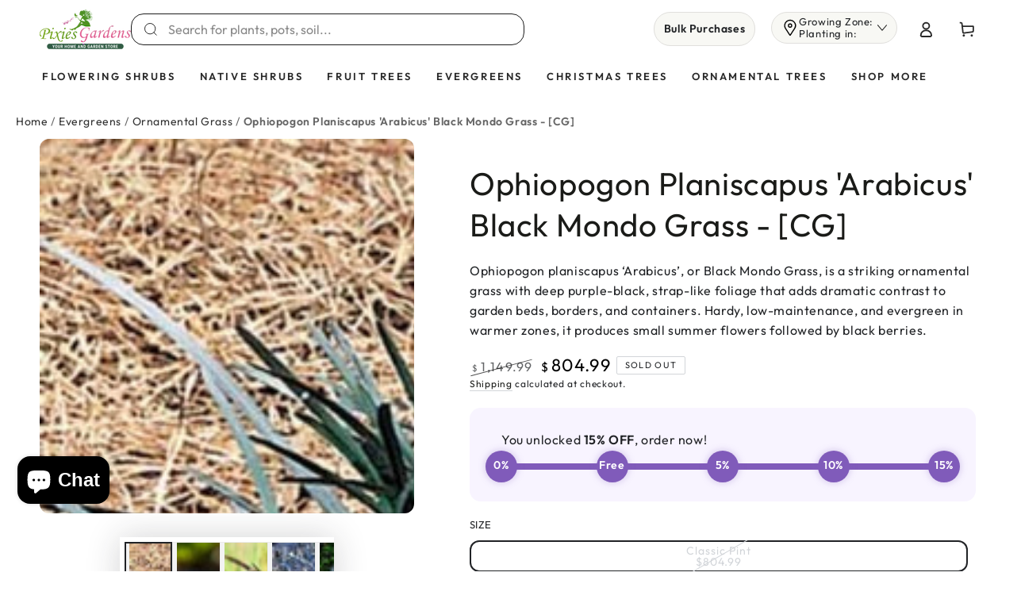

--- FILE ---
content_type: text/html; charset=utf-8
request_url: https://www.pixiesgardens.com/products/ophiopogon-planiscapus-arabicus-ground-cover
body_size: 87914
content:
<!doctype html>
<html class="no-js" lang="en">
  <head>
    <meta charset="utf-8">
    <meta http-equiv="X-UA-Compatible" content="IE=edge">
    <meta name="viewport" content="width=device-width,initial-scale=1">
    <meta name="theme-color" content="">
    <meta name="robots" content="index, follow, max-image-preview:large, max-snippet:-1, max-video-preview:-1"/>
    <meta name="GOOGLEBOT" content="INDEX, FOLLOW" />
    <link rel="canonical" href="https://www.pixiesgardens.com/products/ophiopogon-planiscapus-arabicus-ground-cover">
    <link rel="preconnect" href="https://cdn.shopify.com" crossorigin><link rel="icon" type="image/png" href="//www.pixiesgardens.com/cdn/shop/files/PG_32x32_ec3f0bd1-36fc-4485-af3b-c90a5c1fc381.png?crop=center&height=32&v=1672143840&width=32"><link rel="preconnect" href="https://fonts.shopifycdn.com" crossorigin>

    <title>
  Ophiopogon Planiscapus &#39;Arabicus&#39; Black Mondo Grass buy online plants and trees at pixies Gardens.</title><meta name="description" content="Buy Ophiopogon Planiscapus &#39;Arabicus&#39; Black Mondo Grass at pixies gardens, fastest growing online fruit plants, blueberry bushes nursery in the US.">


<meta property="og:site_name" content="Pixies Gardens">
<meta property="og:url" content="https://www.pixiesgardens.com/products/ophiopogon-planiscapus-arabicus-ground-cover">
<meta property="og:title" content="Ophiopogon Planiscapus &#39;Arabicus&#39; Black Mondo Grass buy online plants and trees at pixies Gardens.">
<meta property="og:type" content="product">
<meta property="og:description" content="Buy Ophiopogon Planiscapus &#39;Arabicus&#39; Black Mondo Grass at pixies gardens, fastest growing online fruit plants, blueberry bushes nursery in the US."><meta property="og:image" content="http://www.pixiesgardens.com/cdn/shop/products/ophiopogon_planiscapus_arabicus_black_mondo_grass_1_1.jpg?v=1755002160">
  <meta property="og:image:secure_url" content="https://www.pixiesgardens.com/cdn/shop/products/ophiopogon_planiscapus_arabicus_black_mondo_grass_1_1.jpg?v=1755002160">
  <meta property="og:image:width" content="1080">
  <meta property="og:image:height" content="1080"><meta property="og:price:amount" content="804.99">
  <meta property="og:price:currency" content="USD"><meta name="twitter:site" content="@https://x.com/PixiesGardens"><meta name="twitter:card" content="summary_large_image">
<meta name="twitter:title" content="Ophiopogon Planiscapus &#39;Arabicus&#39; Black Mondo Grass buy online plants and trees at pixies Gardens.">
<meta name="twitter:description" content="Buy Ophiopogon Planiscapus &#39;Arabicus&#39; Black Mondo Grass at pixies gardens, fastest growing online fruit plants, blueberry bushes nursery in the US.">

    <script async crossorigin fetchpriority="high" src="/cdn/shopifycloud/importmap-polyfill/es-modules-shim.2.4.0.js"></script>
<script type="importmap">
      {
        "imports": {
          "mdl-scrollsnap": "//www.pixiesgardens.com/cdn/shop/t/154/assets/scrollsnap.js?v=170600829773392310311755517941"
        }
      }
    </script>

    <script src="//www.pixiesgardens.com/cdn/shop/t/154/assets/vendor-v4.js" defer="defer"></script>
    <script src="//www.pixiesgardens.com/cdn/shop/t/154/assets/pubsub.js?v=64530984355039965911755517941" defer="defer"></script>
    <script src="//www.pixiesgardens.com/cdn/shop/t/154/assets/global.js?v=130401445598884756501768319619" defer="defer"></script>
    <script src="//www.pixiesgardens.com/cdn/shop/t/154/assets/modules-basis.js?v=7117348240208911571755517941" defer="defer"></script>

    <script>window.performance && window.performance.mark && window.performance.mark('shopify.content_for_header.start');</script><meta name="google-site-verification" content="LXMMVuhSxWIaauVNAk0zi-gg0lvKEe5pmmLz-FEYHpY">
<meta id="shopify-digital-wallet" name="shopify-digital-wallet" content="/26006192212/digital_wallets/dialog">
<meta name="shopify-checkout-api-token" content="0fd1fdc041bcf9973b3a18cf1c0423b5">
<meta id="in-context-paypal-metadata" data-shop-id="26006192212" data-venmo-supported="true" data-environment="production" data-locale="en_US" data-paypal-v4="true" data-currency="USD">
<link rel="alternate" type="application/json+oembed" href="https://www.pixiesgardens.com/products/ophiopogon-planiscapus-arabicus-ground-cover.oembed">
<script async="async" src="/checkouts/internal/preloads.js?locale=en-US"></script>
<link rel="preconnect" href="https://shop.app" crossorigin="anonymous">
<script async="async" src="https://shop.app/checkouts/internal/preloads.js?locale=en-US&shop_id=26006192212" crossorigin="anonymous"></script>
<script id="apple-pay-shop-capabilities" type="application/json">{"shopId":26006192212,"countryCode":"US","currencyCode":"USD","merchantCapabilities":["supports3DS"],"merchantId":"gid:\/\/shopify\/Shop\/26006192212","merchantName":"Pixies Gardens","requiredBillingContactFields":["postalAddress","email","phone"],"requiredShippingContactFields":["postalAddress","email","phone"],"shippingType":"shipping","supportedNetworks":["visa","masterCard","amex","discover","elo","jcb"],"total":{"type":"pending","label":"Pixies Gardens","amount":"1.00"},"shopifyPaymentsEnabled":true,"supportsSubscriptions":true}</script>
<script id="shopify-features" type="application/json">{"accessToken":"0fd1fdc041bcf9973b3a18cf1c0423b5","betas":["rich-media-storefront-analytics"],"domain":"www.pixiesgardens.com","predictiveSearch":true,"shopId":26006192212,"locale":"en"}</script>
<script>var Shopify = Shopify || {};
Shopify.shop = "pixiesgardenscom.myshopify.com";
Shopify.locale = "en";
Shopify.currency = {"active":"USD","rate":"1.0"};
Shopify.country = "US";
Shopify.theme = {"name":"Pixies Garden New Be Yours Theme Peace","id":136564113492,"schema_name":"Be Yours","schema_version":"8.3.3","theme_store_id":1399,"role":"main"};
Shopify.theme.handle = "null";
Shopify.theme.style = {"id":null,"handle":null};
Shopify.cdnHost = "www.pixiesgardens.com/cdn";
Shopify.routes = Shopify.routes || {};
Shopify.routes.root = "/";</script>
<script type="module">!function(o){(o.Shopify=o.Shopify||{}).modules=!0}(window);</script>
<script>!function(o){function n(){var o=[];function n(){o.push(Array.prototype.slice.apply(arguments))}return n.q=o,n}var t=o.Shopify=o.Shopify||{};t.loadFeatures=n(),t.autoloadFeatures=n()}(window);</script>
<script>
  window.ShopifyPay = window.ShopifyPay || {};
  window.ShopifyPay.apiHost = "shop.app\/pay";
  window.ShopifyPay.redirectState = null;
</script>
<script id="shop-js-analytics" type="application/json">{"pageType":"product"}</script>
<script defer="defer" async type="module" src="//www.pixiesgardens.com/cdn/shopifycloud/shop-js/modules/v2/client.init-shop-cart-sync_IZsNAliE.en.esm.js"></script>
<script defer="defer" async type="module" src="//www.pixiesgardens.com/cdn/shopifycloud/shop-js/modules/v2/chunk.common_0OUaOowp.esm.js"></script>
<script type="module">
  await import("//www.pixiesgardens.com/cdn/shopifycloud/shop-js/modules/v2/client.init-shop-cart-sync_IZsNAliE.en.esm.js");
await import("//www.pixiesgardens.com/cdn/shopifycloud/shop-js/modules/v2/chunk.common_0OUaOowp.esm.js");

  window.Shopify.SignInWithShop?.initShopCartSync?.({"fedCMEnabled":true,"windoidEnabled":true});

</script>
<script>
  window.Shopify = window.Shopify || {};
  if (!window.Shopify.featureAssets) window.Shopify.featureAssets = {};
  window.Shopify.featureAssets['shop-js'] = {"shop-cart-sync":["modules/v2/client.shop-cart-sync_DLOhI_0X.en.esm.js","modules/v2/chunk.common_0OUaOowp.esm.js"],"init-fed-cm":["modules/v2/client.init-fed-cm_C6YtU0w6.en.esm.js","modules/v2/chunk.common_0OUaOowp.esm.js"],"shop-button":["modules/v2/client.shop-button_BCMx7GTG.en.esm.js","modules/v2/chunk.common_0OUaOowp.esm.js"],"shop-cash-offers":["modules/v2/client.shop-cash-offers_BT26qb5j.en.esm.js","modules/v2/chunk.common_0OUaOowp.esm.js","modules/v2/chunk.modal_CGo_dVj3.esm.js"],"init-windoid":["modules/v2/client.init-windoid_B9PkRMql.en.esm.js","modules/v2/chunk.common_0OUaOowp.esm.js"],"init-shop-email-lookup-coordinator":["modules/v2/client.init-shop-email-lookup-coordinator_DZkqjsbU.en.esm.js","modules/v2/chunk.common_0OUaOowp.esm.js"],"shop-toast-manager":["modules/v2/client.shop-toast-manager_Di2EnuM7.en.esm.js","modules/v2/chunk.common_0OUaOowp.esm.js"],"shop-login-button":["modules/v2/client.shop-login-button_BtqW_SIO.en.esm.js","modules/v2/chunk.common_0OUaOowp.esm.js","modules/v2/chunk.modal_CGo_dVj3.esm.js"],"avatar":["modules/v2/client.avatar_BTnouDA3.en.esm.js"],"pay-button":["modules/v2/client.pay-button_CWa-C9R1.en.esm.js","modules/v2/chunk.common_0OUaOowp.esm.js"],"init-shop-cart-sync":["modules/v2/client.init-shop-cart-sync_IZsNAliE.en.esm.js","modules/v2/chunk.common_0OUaOowp.esm.js"],"init-customer-accounts":["modules/v2/client.init-customer-accounts_DenGwJTU.en.esm.js","modules/v2/client.shop-login-button_BtqW_SIO.en.esm.js","modules/v2/chunk.common_0OUaOowp.esm.js","modules/v2/chunk.modal_CGo_dVj3.esm.js"],"init-shop-for-new-customer-accounts":["modules/v2/client.init-shop-for-new-customer-accounts_JdHXxpS9.en.esm.js","modules/v2/client.shop-login-button_BtqW_SIO.en.esm.js","modules/v2/chunk.common_0OUaOowp.esm.js","modules/v2/chunk.modal_CGo_dVj3.esm.js"],"init-customer-accounts-sign-up":["modules/v2/client.init-customer-accounts-sign-up_D6__K_p8.en.esm.js","modules/v2/client.shop-login-button_BtqW_SIO.en.esm.js","modules/v2/chunk.common_0OUaOowp.esm.js","modules/v2/chunk.modal_CGo_dVj3.esm.js"],"checkout-modal":["modules/v2/client.checkout-modal_C_ZQDY6s.en.esm.js","modules/v2/chunk.common_0OUaOowp.esm.js","modules/v2/chunk.modal_CGo_dVj3.esm.js"],"shop-follow-button":["modules/v2/client.shop-follow-button_XetIsj8l.en.esm.js","modules/v2/chunk.common_0OUaOowp.esm.js","modules/v2/chunk.modal_CGo_dVj3.esm.js"],"lead-capture":["modules/v2/client.lead-capture_DvA72MRN.en.esm.js","modules/v2/chunk.common_0OUaOowp.esm.js","modules/v2/chunk.modal_CGo_dVj3.esm.js"],"shop-login":["modules/v2/client.shop-login_ClXNxyh6.en.esm.js","modules/v2/chunk.common_0OUaOowp.esm.js","modules/v2/chunk.modal_CGo_dVj3.esm.js"],"payment-terms":["modules/v2/client.payment-terms_CNlwjfZz.en.esm.js","modules/v2/chunk.common_0OUaOowp.esm.js","modules/v2/chunk.modal_CGo_dVj3.esm.js"]};
</script>
<script>(function() {
  var isLoaded = false;
  function asyncLoad() {
    if (isLoaded) return;
    isLoaded = true;
    var urls = ["https:\/\/formbuilder.hulkapps.com\/skeletopapp.js?shop=pixiesgardenscom.myshopify.com","https:\/\/sbzstag.cirkleinc.com\/?shop=pixiesgardenscom.myshopify.com","https:\/\/s3.eu-west-1.amazonaws.com\/production-klarna-il-shopify-osm\/0b7fe7c4a98ef8166eeafee767bc667686567a25\/pixiesgardenscom.myshopify.com-1762267701856.js?shop=pixiesgardenscom.myshopify.com","https:\/\/cdn-app.sealsubscriptions.com\/shopify\/public\/js\/sealsubscriptions.js?shop=pixiesgardenscom.myshopify.com","https:\/\/searchanise-ef84.kxcdn.com\/widgets\/shopify\/init.js?a=1G5u3e8d1T\u0026shop=pixiesgardenscom.myshopify.com"];
    for (var i = 0; i < urls.length; i++) {
      var s = document.createElement('script');
      s.type = 'text/javascript';
      s.async = true;
      s.src = urls[i];
      var x = document.getElementsByTagName('script')[0];
      x.parentNode.insertBefore(s, x);
    }
  };
  if(window.attachEvent) {
    window.attachEvent('onload', asyncLoad);
  } else {
    window.addEventListener('load', asyncLoad, false);
  }
})();</script>
<script id="__st">var __st={"a":26006192212,"offset":-18000,"reqid":"1a32092e-b527-48a5-8e71-f2d297c99114-1768364793","pageurl":"www.pixiesgardens.com\/products\/ophiopogon-planiscapus-arabicus-ground-cover","u":"a9097e0a86a4","p":"product","rtyp":"product","rid":3695408906324};</script>
<script>window.ShopifyPaypalV4VisibilityTracking = true;</script>
<script id="captcha-bootstrap">!function(){'use strict';const t='contact',e='account',n='new_comment',o=[[t,t],['blogs',n],['comments',n],[t,'customer']],c=[[e,'customer_login'],[e,'guest_login'],[e,'recover_customer_password'],[e,'create_customer']],r=t=>t.map((([t,e])=>`form[action*='/${t}']:not([data-nocaptcha='true']) input[name='form_type'][value='${e}']`)).join(','),a=t=>()=>t?[...document.querySelectorAll(t)].map((t=>t.form)):[];function s(){const t=[...o],e=r(t);return a(e)}const i='password',u='form_key',d=['recaptcha-v3-token','g-recaptcha-response','h-captcha-response',i],f=()=>{try{return window.sessionStorage}catch{return}},m='__shopify_v',_=t=>t.elements[u];function p(t,e,n=!1){try{const o=window.sessionStorage,c=JSON.parse(o.getItem(e)),{data:r}=function(t){const{data:e,action:n}=t;return t[m]||n?{data:e,action:n}:{data:t,action:n}}(c);for(const[e,n]of Object.entries(r))t.elements[e]&&(t.elements[e].value=n);n&&o.removeItem(e)}catch(o){console.error('form repopulation failed',{error:o})}}const l='form_type',E='cptcha';function T(t){t.dataset[E]=!0}const w=window,h=w.document,L='Shopify',v='ce_forms',y='captcha';let A=!1;((t,e)=>{const n=(g='f06e6c50-85a8-45c8-87d0-21a2b65856fe',I='https://cdn.shopify.com/shopifycloud/storefront-forms-hcaptcha/ce_storefront_forms_captcha_hcaptcha.v1.5.2.iife.js',D={infoText:'Protected by hCaptcha',privacyText:'Privacy',termsText:'Terms'},(t,e,n)=>{const o=w[L][v],c=o.bindForm;if(c)return c(t,g,e,D).then(n);var r;o.q.push([[t,g,e,D],n]),r=I,A||(h.body.append(Object.assign(h.createElement('script'),{id:'captcha-provider',async:!0,src:r})),A=!0)});var g,I,D;w[L]=w[L]||{},w[L][v]=w[L][v]||{},w[L][v].q=[],w[L][y]=w[L][y]||{},w[L][y].protect=function(t,e){n(t,void 0,e),T(t)},Object.freeze(w[L][y]),function(t,e,n,w,h,L){const[v,y,A,g]=function(t,e,n){const i=e?o:[],u=t?c:[],d=[...i,...u],f=r(d),m=r(i),_=r(d.filter((([t,e])=>n.includes(e))));return[a(f),a(m),a(_),s()]}(w,h,L),I=t=>{const e=t.target;return e instanceof HTMLFormElement?e:e&&e.form},D=t=>v().includes(t);t.addEventListener('submit',(t=>{const e=I(t);if(!e)return;const n=D(e)&&!e.dataset.hcaptchaBound&&!e.dataset.recaptchaBound,o=_(e),c=g().includes(e)&&(!o||!o.value);(n||c)&&t.preventDefault(),c&&!n&&(function(t){try{if(!f())return;!function(t){const e=f();if(!e)return;const n=_(t);if(!n)return;const o=n.value;o&&e.removeItem(o)}(t);const e=Array.from(Array(32),(()=>Math.random().toString(36)[2])).join('');!function(t,e){_(t)||t.append(Object.assign(document.createElement('input'),{type:'hidden',name:u})),t.elements[u].value=e}(t,e),function(t,e){const n=f();if(!n)return;const o=[...t.querySelectorAll(`input[type='${i}']`)].map((({name:t})=>t)),c=[...d,...o],r={};for(const[a,s]of new FormData(t).entries())c.includes(a)||(r[a]=s);n.setItem(e,JSON.stringify({[m]:1,action:t.action,data:r}))}(t,e)}catch(e){console.error('failed to persist form',e)}}(e),e.submit())}));const S=(t,e)=>{t&&!t.dataset[E]&&(n(t,e.some((e=>e===t))),T(t))};for(const o of['focusin','change'])t.addEventListener(o,(t=>{const e=I(t);D(e)&&S(e,y())}));const B=e.get('form_key'),M=e.get(l),P=B&&M;t.addEventListener('DOMContentLoaded',(()=>{const t=y();if(P)for(const e of t)e.elements[l].value===M&&p(e,B);[...new Set([...A(),...v().filter((t=>'true'===t.dataset.shopifyCaptcha))])].forEach((e=>S(e,t)))}))}(h,new URLSearchParams(w.location.search),n,t,e,['guest_login'])})(!0,!0)}();</script>
<script integrity="sha256-4kQ18oKyAcykRKYeNunJcIwy7WH5gtpwJnB7kiuLZ1E=" data-source-attribution="shopify.loadfeatures" defer="defer" src="//www.pixiesgardens.com/cdn/shopifycloud/storefront/assets/storefront/load_feature-a0a9edcb.js" crossorigin="anonymous"></script>
<script crossorigin="anonymous" defer="defer" src="//www.pixiesgardens.com/cdn/shopifycloud/storefront/assets/shopify_pay/storefront-65b4c6d7.js?v=20250812"></script>
<script data-source-attribution="shopify.dynamic_checkout.dynamic.init">var Shopify=Shopify||{};Shopify.PaymentButton=Shopify.PaymentButton||{isStorefrontPortableWallets:!0,init:function(){window.Shopify.PaymentButton.init=function(){};var t=document.createElement("script");t.src="https://www.pixiesgardens.com/cdn/shopifycloud/portable-wallets/latest/portable-wallets.en.js",t.type="module",document.head.appendChild(t)}};
</script>
<script data-source-attribution="shopify.dynamic_checkout.buyer_consent">
  function portableWalletsHideBuyerConsent(e){var t=document.getElementById("shopify-buyer-consent"),n=document.getElementById("shopify-subscription-policy-button");t&&n&&(t.classList.add("hidden"),t.setAttribute("aria-hidden","true"),n.removeEventListener("click",e))}function portableWalletsShowBuyerConsent(e){var t=document.getElementById("shopify-buyer-consent"),n=document.getElementById("shopify-subscription-policy-button");t&&n&&(t.classList.remove("hidden"),t.removeAttribute("aria-hidden"),n.addEventListener("click",e))}window.Shopify?.PaymentButton&&(window.Shopify.PaymentButton.hideBuyerConsent=portableWalletsHideBuyerConsent,window.Shopify.PaymentButton.showBuyerConsent=portableWalletsShowBuyerConsent);
</script>
<script data-source-attribution="shopify.dynamic_checkout.cart.bootstrap">document.addEventListener("DOMContentLoaded",(function(){function t(){return document.querySelector("shopify-accelerated-checkout-cart, shopify-accelerated-checkout")}if(t())Shopify.PaymentButton.init();else{new MutationObserver((function(e,n){t()&&(Shopify.PaymentButton.init(),n.disconnect())})).observe(document.body,{childList:!0,subtree:!0})}}));
</script>
<link id="shopify-accelerated-checkout-styles" rel="stylesheet" media="screen" href="https://www.pixiesgardens.com/cdn/shopifycloud/portable-wallets/latest/accelerated-checkout-backwards-compat.css" crossorigin="anonymous">
<style id="shopify-accelerated-checkout-cart">
        #shopify-buyer-consent {
  margin-top: 1em;
  display: inline-block;
  width: 100%;
}

#shopify-buyer-consent.hidden {
  display: none;
}

#shopify-subscription-policy-button {
  background: none;
  border: none;
  padding: 0;
  text-decoration: underline;
  font-size: inherit;
  cursor: pointer;
}

#shopify-subscription-policy-button::before {
  box-shadow: none;
}

      </style>
<script id="sections-script" data-sections="header" defer="defer" src="//www.pixiesgardens.com/cdn/shop/t/154/compiled_assets/scripts.js?77032"></script>
<script>window.performance && window.performance.mark && window.performance.mark('shopify.content_for_header.end');</script><style data-shopify>@font-face {
  font-family: Outfit;
  font-weight: 400;
  font-style: normal;
  font-display: swap;
  src: url("//www.pixiesgardens.com/cdn/fonts/outfit/outfit_n4.387c2e2715c484a1f1075eb90d64808f1b37ac58.woff2") format("woff2"),
       url("//www.pixiesgardens.com/cdn/fonts/outfit/outfit_n4.aca8c81f18f62c9baa15c2dc5d1f6dd5442cdc50.woff") format("woff");
}

  @font-face {
  font-family: Outfit;
  font-weight: 600;
  font-style: normal;
  font-display: swap;
  src: url("//www.pixiesgardens.com/cdn/fonts/outfit/outfit_n6.dfcbaa80187851df2e8384061616a8eaa1702fdc.woff2") format("woff2"),
       url("//www.pixiesgardens.com/cdn/fonts/outfit/outfit_n6.88384e9fc3e36038624caccb938f24ea8008a91d.woff") format("woff");
}

  
  
  @font-face {
  font-family: Outfit;
  font-weight: 400;
  font-style: normal;
  font-display: swap;
  src: url("//www.pixiesgardens.com/cdn/fonts/outfit/outfit_n4.387c2e2715c484a1f1075eb90d64808f1b37ac58.woff2") format("woff2"),
       url("//www.pixiesgardens.com/cdn/fonts/outfit/outfit_n4.aca8c81f18f62c9baa15c2dc5d1f6dd5442cdc50.woff") format("woff");
}

  @font-face {
  font-family: Outfit;
  font-weight: 600;
  font-style: normal;
  font-display: swap;
  src: url("//www.pixiesgardens.com/cdn/fonts/outfit/outfit_n6.dfcbaa80187851df2e8384061616a8eaa1702fdc.woff2") format("woff2"),
       url("//www.pixiesgardens.com/cdn/fonts/outfit/outfit_n6.88384e9fc3e36038624caccb938f24ea8008a91d.woff") format("woff");
}


  :root {
    --font-body-family: Outfit, sans-serif;
    --font-body-style: normal;
    --font-body-weight: 400;

    --font-heading-family: Outfit, sans-serif;
    --font-heading-style: normal;
    --font-heading-weight: 400;

    --font-body-scale: 1.0;
    --font-heading-scale: 1.0;

    --font-navigation-family: var(--font-heading-family);
    --font-navigation-size: 13px;
    --font-navigation-weight: var(--font-heading-weight);
    --font-button-family: var(--font-heading-family);
    --font-button-size: 13px;
    --font-button-baseline: 0rem;
    --font-price-family: var(--font-heading-family);
    --font-price-scale: var(--font-heading-scale);

    --color-base-text: 33, 35, 38;
    --color-base-background: 255, 255, 255;
    --color-base-solid-button-labels: 255, 255, 255;
    --color-base-outline-button-labels: 26, 27, 24;
    --color-base-accent: 0, 163, 85;
    --color-base-heading: 26, 27, 24;
    --color-base-border: 210, 213, 217;
    --color-placeholder: 243, 243, 243;
    --color-overlay: 33, 35, 38;
    --color-keyboard-focus: 135, 173, 245;
    --color-shadow: 168, 232, 226;
    --shadow-opacity: 1;

    --color-background-dark: 235, 235, 235;
    --color-price: #1a1b18;
    --color-sale-price: #000000;
    --color-sale-badge-background: #d72c0d;
    --color-reviews: #ffb503;
    --color-critical: #d72c0d;
    --color-success: #008060;
    --color-highlight: 255, 181, 3;

    --payment-terms-background-color: #ffffff;
    --page-width: 160rem;
    --page-width-margin: 0rem;

    --card-color-scheme: var(--color-placeholder);
    --card-text-alignment: start;
    --card-flex-alignment: flex-start;
    --card-image-padding: 0px;
    --card-border-width: 0px;
    --card-radius: 20px;
    --card-shadow-horizontal-offset: 0px;
    --card-shadow-vertical-offset: 0px;
    
    --button-radius: 12px;
    --button-border-width: 2px;
    --button-shadow-horizontal-offset: 0px;
    --button-shadow-vertical-offset: 0px;

    --spacing-sections-desktop: 0px;
    --spacing-sections-mobile: 0px;

    --gradient-free-ship-progress: linear-gradient(325deg,#F9423A 0,#F1E04D 100%);
    --gradient-free-ship-complete: linear-gradient(325deg, #049cff 0, #35ee7a 100%);

    --plabel-price-tag-color: #000000;
    --plabel-price-tag-background: #d1d5db;
    --plabel-price-tag-height: 2.5rem;

    --swatch-outline-color: #f4f6f8;
  }

  *,
  *::before,
  *::after {
    box-sizing: inherit;
  }

  html {
    box-sizing: border-box;
    font-size: calc(var(--font-body-scale) * 62.5%);
    height: 100%;
  }

  body {
    min-height: 100%;
    margin: 0;
    font-size: 1.5rem;
    letter-spacing: 0.06rem;
    line-height: calc(1 + 0.8 / var(--font-body-scale));
    font-family: var(--font-body-family);
    font-style: var(--font-body-style);
    font-weight: var(--font-body-weight);
  }

  @media screen and (min-width: 750px) {
    body {
      font-size: 1.6rem;
    }
  }</style><link href="//www.pixiesgardens.com/cdn/shop/t/154/assets/base.css?v=35964078853586267661767770176" rel="stylesheet" type="text/css" media="all" /><link rel="stylesheet" href="//www.pixiesgardens.com/cdn/shop/t/154/assets/apps.css?v=58555770612562691921755517940" media="print" fetchpriority="low" onload="this.media='all'"><link rel="preload" as="font" href="//www.pixiesgardens.com/cdn/fonts/outfit/outfit_n4.387c2e2715c484a1f1075eb90d64808f1b37ac58.woff2" type="font/woff2" crossorigin><link rel="preload" as="font" href="//www.pixiesgardens.com/cdn/fonts/outfit/outfit_n4.387c2e2715c484a1f1075eb90d64808f1b37ac58.woff2" type="font/woff2" crossorigin><link rel="stylesheet" href="//www.pixiesgardens.com/cdn/shop/t/154/assets/component-color-swatches.css?v=147375175252346861151755517940" media="print" onload="this.media='all'"><script>
  document.documentElement.classList.replace('no-js', 'js');

  window.theme = window.theme || {};

  theme.routes = {
    root_url: '/',
    cart_url: '/cart',
    cart_add_url: '/cart/add',
    cart_change_url: '/cart/change',
    cart_update_url: '/cart/update',
    search_url: '/search',
    predictive_search_url: '/search/suggest'
  };

  theme.cartStrings = {
    error: `There was an error while updating your cart. Please try again.`,
    quantityError: `You can only add [quantity] of this item to your cart.`
  };

  theme.variantStrings = {
    addToCart: `Add to cart`,
    soldOut: `Sold out`,
    unavailable: `Unavailable`,
    preOrder: `Pre-order`
  };

  theme.accessibilityStrings = {
    imageAvailable: `Image [index] is now available in gallery view`,
    shareSuccess: `Link copied to clipboard!`,
    fillInAllLineItemPropertyRequiredFields: `Please fill in all required fields`
  }

  theme.dateStrings = {
    d: `D`,
    day: `Day`,
    days: `Days`,
    hour: `Hour`,
    hours: `Hours`,
    minute: `Min`,
    minutes: `Mins`,
    second: `Sec`,
    seconds: `Secs`
  };theme.shopSettings = {
    moneyFormat: "${{amount}}",
    isoCode: "USD",
    cartDrawer: true,
    currencyCode: false,
    giftwrapRate: 'product'
  };

  theme.settings = {
    themeName: 'Be Yours',
    themeVersion: '8.3.3',
    agencyId: ''
  };

  /*! (c) Andrea Giammarchi @webreflection ISC */
  !function(){"use strict";var e=function(e,t){var n=function(e){for(var t=0,n=e.length;t<n;t++)r(e[t])},r=function(e){var t=e.target,n=e.attributeName,r=e.oldValue;t.attributeChangedCallback(n,r,t.getAttribute(n))};return function(o,a){var l=o.constructor.observedAttributes;return l&&e(a).then((function(){new t(n).observe(o,{attributes:!0,attributeOldValue:!0,attributeFilter:l});for(var e=0,a=l.length;e<a;e++)o.hasAttribute(l[e])&&r({target:o,attributeName:l[e],oldValue:null})})),o}};function t(e,t){(null==t||t>e.length)&&(t=e.length);for(var n=0,r=new Array(t);n<t;n++)r[n]=e[n];return r}function n(e,n){var r="undefined"!=typeof Symbol&&e[Symbol.iterator]||e["@@iterator"];if(!r){if(Array.isArray(e)||(r=function(e,n){if(e){if("string"==typeof e)return t(e,n);var r=Object.prototype.toString.call(e).slice(8,-1);return"Object"===r&&e.constructor&&(r=e.constructor.name),"Map"===r||"Set"===r?Array.from(e):"Arguments"===r||/^(?:Ui|I)nt(?:8|16|32)(?:Clamped)?Array$/.test(r)?t(e,n):void 0}}(e))||n&&e&&"number"==typeof e.length){r&&(e=r);var o=0,a=function(){};return{s:a,n:function(){return o>=e.length?{done:!0}:{done:!1,value:e[o++]}},e:function(e){throw e},f:a}}throw new TypeError("Invalid attempt to iterate non-iterable instance.\nIn order to be iterable, non-array objects must have a [Symbol.iterator]() method.")}var l,i=!0,u=!1;return{s:function(){r=r.call(e)},n:function(){var e=r.next();return i=e.done,e},e:function(e){u=!0,l=e},f:function(){try{i||null==r.return||r.return()}finally{if(u)throw l}}}}
  /*! (c) Andrea Giammarchi - ISC */var r=!0,o=!1,a="querySelectorAll",l="querySelectorAll",i=self,u=i.document,c=i.Element,s=i.MutationObserver,f=i.Set,d=i.WeakMap,h=function(e){return l in e},v=[].filter,g=function(e){var t=new d,i=function(n,r){var o;if(r)for(var a,l=function(e){return e.matches||e.webkitMatchesSelector||e.msMatchesSelector}(n),i=0,u=p.length;i<u;i++)l.call(n,a=p[i])&&(t.has(n)||t.set(n,new f),(o=t.get(n)).has(a)||(o.add(a),e.handle(n,r,a)));else t.has(n)&&(o=t.get(n),t.delete(n),o.forEach((function(t){e.handle(n,r,t)})))},g=function(e){for(var t=!(arguments.length>1&&void 0!==arguments[1])||arguments[1],n=0,r=e.length;n<r;n++)i(e[n],t)},p=e.query,y=e.root||u,m=function(e){var t=arguments.length>1&&void 0!==arguments[1]?arguments[1]:document,l=arguments.length>2&&void 0!==arguments[2]?arguments[2]:MutationObserver,i=arguments.length>3&&void 0!==arguments[3]?arguments[3]:["*"],u=function t(o,l,i,u,c,s){var f,d=n(o);try{for(d.s();!(f=d.n()).done;){var h=f.value;(s||a in h)&&(c?i.has(h)||(i.add(h),u.delete(h),e(h,c)):u.has(h)||(u.add(h),i.delete(h),e(h,c)),s||t(h[a](l),l,i,u,c,r))}}catch(e){d.e(e)}finally{d.f()}},c=new l((function(e){if(i.length){var t,a=i.join(","),l=new Set,c=new Set,s=n(e);try{for(s.s();!(t=s.n()).done;){var f=t.value,d=f.addedNodes,h=f.removedNodes;u(h,a,l,c,o,o),u(d,a,l,c,r,o)}}catch(e){s.e(e)}finally{s.f()}}})),s=c.observe;return(c.observe=function(e){return s.call(c,e,{subtree:r,childList:r})})(t),c}(i,y,s,p),b=c.prototype.attachShadow;return b&&(c.prototype.attachShadow=function(e){var t=b.call(this,e);return m.observe(t),t}),p.length&&g(y[l](p)),{drop:function(e){for(var n=0,r=e.length;n<r;n++)t.delete(e[n])},flush:function(){for(var e=m.takeRecords(),t=0,n=e.length;t<n;t++)g(v.call(e[t].removedNodes,h),!1),g(v.call(e[t].addedNodes,h),!0)},observer:m,parse:g}},p=self,y=p.document,m=p.Map,b=p.MutationObserver,w=p.Object,E=p.Set,S=p.WeakMap,A=p.Element,M=p.HTMLElement,O=p.Node,N=p.Error,C=p.TypeError,T=p.Reflect,q=w.defineProperty,I=w.keys,D=w.getOwnPropertyNames,L=w.setPrototypeOf,P=!self.customElements,k=function(e){for(var t=I(e),n=[],r=t.length,o=0;o<r;o++)n[o]=e[t[o]],delete e[t[o]];return function(){for(var o=0;o<r;o++)e[t[o]]=n[o]}};if(P){var x=function(){var e=this.constructor;if(!$.has(e))throw new C("Illegal constructor");var t=$.get(e);if(W)return z(W,t);var n=H.call(y,t);return z(L(n,e.prototype),t)},H=y.createElement,$=new m,_=new m,j=new m,R=new m,V=[],U=g({query:V,handle:function(e,t,n){var r=j.get(n);if(t&&!r.isPrototypeOf(e)){var o=k(e);W=L(e,r);try{new r.constructor}finally{W=null,o()}}var a="".concat(t?"":"dis","connectedCallback");a in r&&e[a]()}}).parse,W=null,F=function(e){if(!_.has(e)){var t,n=new Promise((function(e){t=e}));_.set(e,{$:n,_:t})}return _.get(e).$},z=e(F,b);q(self,"customElements",{configurable:!0,value:{define:function(e,t){if(R.has(e))throw new N('the name "'.concat(e,'" has already been used with this registry'));$.set(t,e),j.set(e,t.prototype),R.set(e,t),V.push(e),F(e).then((function(){U(y.querySelectorAll(e))})),_.get(e)._(t)},get:function(e){return R.get(e)},whenDefined:F}}),q(x.prototype=M.prototype,"constructor",{value:x}),q(self,"HTMLElement",{configurable:!0,value:x}),q(y,"createElement",{configurable:!0,value:function(e,t){var n=t&&t.is,r=n?R.get(n):R.get(e);return r?new r:H.call(y,e)}}),"isConnected"in O.prototype||q(O.prototype,"isConnected",{configurable:!0,get:function(){return!(this.ownerDocument.compareDocumentPosition(this)&this.DOCUMENT_POSITION_DISCONNECTED)}})}else if(P=!self.customElements.get("extends-li"))try{var B=function e(){return self.Reflect.construct(HTMLLIElement,[],e)};B.prototype=HTMLLIElement.prototype;var G="extends-li";self.customElements.define("extends-li",B,{extends:"li"}),P=y.createElement("li",{is:G}).outerHTML.indexOf(G)<0;var J=self.customElements,K=J.get,Q=J.whenDefined;q(self.customElements,"whenDefined",{configurable:!0,value:function(e){var t=this;return Q.call(this,e).then((function(n){return n||K.call(t,e)}))}})}catch(e){}if(P){var X=function(e){var t=ae.get(e);ve(t.querySelectorAll(this),e.isConnected)},Y=self.customElements,Z=y.createElement,ee=Y.define,te=Y.get,ne=Y.upgrade,re=T||{construct:function(e){return e.call(this)}},oe=re.construct,ae=new S,le=new E,ie=new m,ue=new m,ce=new m,se=new m,fe=[],de=[],he=function(e){return se.get(e)||te.call(Y,e)},ve=g({query:de,handle:function(e,t,n){var r=ce.get(n);if(t&&!r.isPrototypeOf(e)){var o=k(e);be=L(e,r);try{new r.constructor}finally{be=null,o()}}var a="".concat(t?"":"dis","connectedCallback");a in r&&e[a]()}}).parse,ge=g({query:fe,handle:function(e,t){ae.has(e)&&(t?le.add(e):le.delete(e),de.length&&X.call(de,e))}}).parse,pe=A.prototype.attachShadow;pe&&(A.prototype.attachShadow=function(e){var t=pe.call(this,e);return ae.set(this,t),t});var ye=function(e){if(!ue.has(e)){var t,n=new Promise((function(e){t=e}));ue.set(e,{$:n,_:t})}return ue.get(e).$},me=e(ye,b),be=null;D(self).filter((function(e){return/^HTML.*Element$/.test(e)})).forEach((function(e){var t=self[e];function n(){var e=this.constructor;if(!ie.has(e))throw new C("Illegal constructor");var n=ie.get(e),r=n.is,o=n.tag;if(r){if(be)return me(be,r);var a=Z.call(y,o);return a.setAttribute("is",r),me(L(a,e.prototype),r)}return oe.call(this,t,[],e)}q(n.prototype=t.prototype,"constructor",{value:n}),q(self,e,{value:n})})),q(y,"createElement",{configurable:!0,value:function(e,t){var n=t&&t.is;if(n){var r=se.get(n);if(r&&ie.get(r).tag===e)return new r}var o=Z.call(y,e);return n&&o.setAttribute("is",n),o}}),q(Y,"get",{configurable:!0,value:he}),q(Y,"whenDefined",{configurable:!0,value:ye}),q(Y,"upgrade",{configurable:!0,value:function(e){var t=e.getAttribute("is");if(t){var n=se.get(t);if(n)return void me(L(e,n.prototype),t)}ne.call(Y,e)}}),q(Y,"define",{configurable:!0,value:function(e,t,n){if(he(e))throw new N("'".concat(e,"' has already been defined as a custom element"));var r,o=n&&n.extends;ie.set(t,o?{is:e,tag:o}:{is:"",tag:e}),o?(r="".concat(o,'[is="').concat(e,'"]'),ce.set(r,t.prototype),se.set(e,t),de.push(r)):(ee.apply(Y,arguments),fe.push(r=e)),ye(e).then((function(){o?(ve(y.querySelectorAll(r)),le.forEach(X,[r])):ge(y.querySelectorAll(r))})),ue.get(e)._(t)}})}}();
</script>
<script src="//www.pixiesgardens.com/cdn/shop/t/154/assets/timesact.js?v=139337446079440666871759848037" defer="defer"></script>
    <!-- Google Tag Manager -->
<script>(function(w,d,s,l,i){w[l]=w[l]||[];w[l].push({'gtm.start':
new Date().getTime(),event:'gtm.js'});var f=d.getElementsByTagName(s)[0],
j=d.createElement(s),dl=l!='dataLayer'?'&l='+l:'';j.async=true;j.src=
'https://www.googletagmanager.com/gtm.js?id='+i+dl;f.parentNode.insertBefore(j,f);
})(window,document,'script','dataLayer','GTM-WRH4PTH');</script>
<!-- End Google Tag Manager -->

<script 
  src="https://maps.googleapis.com/maps/api/js?key=AIzaSyCgRw0FsH6oQDu5NzGQjCuiSvdm_a0kfew&libraries=places"
  async
  defer>
</script>
<script>
  window.__FAQ_SCHEMA_RENDERED__ = false;
</script>

<script type="application/ld+json">
{
  "@context": "https://schema.org",
  "@type": "GardenStore",
  "name": "Pixies Gardens",
  "image": "https://www.pixiesgardens.com/cdn/shop/files/Pixies_Garden_Logo_new.png?height=100&v=1760101697",
  "@id": "",
  "url": "https://www.pixiesgardens.com/",
  "telephone": "4705198357",
  "email": "cs@pixiesgardens.com",
  "address": {
    "@type": "PostalAddress",
    "streetAddress": "2024 McDaniel Mill Rd SW",
    "addressLocality": "Conyers",
    "addressRegion": "GA",
    "postalCode": "30094",
    "addressCountry": "US"
  },
  "geo": {
    "@type": "GeoCoordinates",
    "latitude": 33.6359991,
    "longitude": -84.0733291
  },
  "openingHoursSpecification": {
    "@type": "OpeningHoursSpecification",
    "dayOfWeek": [
      "Monday",
      "Tuesday",
      "Wednesday",
      "Thursday",
      "Friday",
      "Saturday",
      "Sunday"
    ],
    "opens": "09:00",
    "closes": "19:00"
  },
  "sameAs": [
    "https://www.facebook.com/PixiesGardens",
    "https://x.com/PixiesGardens",
    "https://www.instagram.com/pixiesgardens/",
    "https://www.youtube.com/@pixiesgardens7475",
    "https://www.pinterest.com/pixiesgardens/",
    "https://www.pixiesgardens.com/"
  ]
}
</script>
<!-- Google tag (gtag.js) -->
<script async src="https://www.googletagmanager.com/gtag/js?id=AW-17846006046"></script>
<script>
  window.dataLayer = window.dataLayer || [];
  function gtag(){dataLayer.push(arguments);}
  gtag('js', new Date());

  gtag('config', 'AW-17846006046');
</script>


  <!-- BEGIN app block: shopify://apps/seal-subscriptions/blocks/subscription-script-append/13b25004-a140-4ab7-b5fe-29918f759699 --><script defer="defer">
	/**	SealSubs loader,version number: 2.0 */
	(function(){
		var loadScript=function(a,b){var c=document.createElement("script");c.setAttribute("defer", "defer");c.type="text/javascript",c.readyState?c.onreadystatechange=function(){("loaded"==c.readyState||"complete"==c.readyState)&&(c.onreadystatechange=null,b())}:c.onload=function(){b()},c.src=a,document.getElementsByTagName("head")[0].appendChild(c)};
		// Set variable to prevent the other loader from requesting the same resources
		window.seal_subs_app_block_loader = true;
		appendScriptUrl('pixiesgardenscom.myshopify.com');

		// get script url and append timestamp of last change
		function appendScriptUrl(shop) {
			var timeStamp = Math.floor(Date.now() / (1000*1*1));
			var timestampUrl = 'https://app.sealsubscriptions.com/shopify/public/status/shop/'+shop+'.js?'+timeStamp;
			loadScript(timestampUrl, function() {
				// append app script
				if (typeof sealsubscriptions_settings_updated == 'undefined') {
					sealsubscriptions_settings_updated = 'default-by-script';
				}
				var scriptUrl = "https://cdn-app.sealsubscriptions.com/shopify/public/js/sealsubscriptions-main.js?shop="+shop+"&"+sealsubscriptions_settings_updated;
				loadScript(scriptUrl, function(){});
			});
		}
	})();

	var SealSubsScriptAppended = true;
	
</script>

<!-- END app block --><!-- BEGIN app block: shopify://apps/judge-me-reviews/blocks/judgeme_core/61ccd3b1-a9f2-4160-9fe9-4fec8413e5d8 --><!-- Start of Judge.me Core -->






<link rel="dns-prefetch" href="https://cdnwidget.judge.me">
<link rel="dns-prefetch" href="https://cdn.judge.me">
<link rel="dns-prefetch" href="https://cdn1.judge.me">
<link rel="dns-prefetch" href="https://api.judge.me">

<script data-cfasync='false' class='jdgm-settings-script'>window.jdgmSettings={"pagination":5,"disable_web_reviews":false,"badge_no_review_text":"No reviews","badge_n_reviews_text":"{{ n }} review/reviews","badge_star_color":"#FFB503","hide_badge_preview_if_no_reviews":true,"badge_hide_text":false,"enforce_center_preview_badge":false,"widget_title":"Customer Reviews","widget_open_form_text":"Write a review","widget_close_form_text":"Cancel review","widget_refresh_page_text":"Refresh page","widget_summary_text":"Based on {{ number_of_reviews }} review/reviews","widget_no_review_text":"Be the first to write a review","widget_name_field_text":"Display name","widget_verified_name_field_text":"Verified Name (public)","widget_name_placeholder_text":"Display name","widget_required_field_error_text":"This field is required.","widget_email_field_text":"Email address","widget_verified_email_field_text":"Verified Email (private, can not be edited)","widget_email_placeholder_text":"Your email address","widget_email_field_error_text":"Please enter a valid email address.","widget_rating_field_text":"Rating","widget_review_title_field_text":"Review Title","widget_review_title_placeholder_text":"Give your review a title","widget_review_body_field_text":"Review content","widget_review_body_placeholder_text":"Start writing here...","widget_pictures_field_text":"Picture/Video (optional)","widget_submit_review_text":"Submit Review","widget_submit_verified_review_text":"Submit Verified Review","widget_submit_success_msg_with_auto_publish":"Thank you! Please refresh the page in a few moments to see your review. You can remove or edit your review by logging into \u003ca href='https://judge.me/login' target='_blank' rel='nofollow noopener'\u003eJudge.me\u003c/a\u003e","widget_submit_success_msg_no_auto_publish":"Thank you! Your review will be published as soon as it is approved by the shop admin. You can remove or edit your review by logging into \u003ca href='https://judge.me/login' target='_blank' rel='nofollow noopener'\u003eJudge.me\u003c/a\u003e","widget_show_default_reviews_out_of_total_text":"Showing {{ n_reviews_shown }} out of {{ n_reviews }} reviews.","widget_show_all_link_text":"Show all","widget_show_less_link_text":"Show less","widget_author_said_text":"{{ reviewer_name }} said:","widget_days_text":"{{ n }} days ago","widget_weeks_text":"{{ n }} week/weeks ago","widget_months_text":"{{ n }} month/months ago","widget_years_text":"{{ n }} year/years ago","widget_yesterday_text":"Yesterday","widget_today_text":"Today","widget_replied_text":"\u003e\u003e {{ shop_name }} replied:","widget_read_more_text":"Read more","widget_reviewer_name_as_initial":"","widget_rating_filter_color":"#fbcd0a","widget_rating_filter_see_all_text":"See all reviews","widget_sorting_most_recent_text":"Most Recent","widget_sorting_highest_rating_text":"Highest Rating","widget_sorting_lowest_rating_text":"Lowest Rating","widget_sorting_with_pictures_text":"Only Pictures","widget_sorting_most_helpful_text":"Most Helpful","widget_open_question_form_text":"Ask a question","widget_reviews_subtab_text":"Reviews","widget_questions_subtab_text":"Questions","widget_question_label_text":"Question","widget_answer_label_text":"Answer","widget_question_placeholder_text":"Write your question here","widget_submit_question_text":"Submit Question","widget_question_submit_success_text":"Thank you for your question! We will notify you once it gets answered.","widget_star_color":"#FFB503","verified_badge_text":"Verified","verified_badge_bg_color":"","verified_badge_text_color":"","verified_badge_placement":"left-of-reviewer-name","widget_review_max_height":"","widget_hide_border":false,"widget_social_share":false,"widget_thumb":false,"widget_review_location_show":false,"widget_location_format":"","all_reviews_include_out_of_store_products":true,"all_reviews_out_of_store_text":"(out of store)","all_reviews_pagination":100,"all_reviews_product_name_prefix_text":"about","enable_review_pictures":true,"enable_question_anwser":false,"widget_theme":"default","review_date_format":"mm/dd/yyyy","default_sort_method":"most-recent","widget_product_reviews_subtab_text":"Product Reviews","widget_shop_reviews_subtab_text":"Shop Reviews","widget_other_products_reviews_text":"Reviews for other products","widget_store_reviews_subtab_text":"Store reviews","widget_no_store_reviews_text":"This store hasn't received any reviews yet","widget_web_restriction_product_reviews_text":"This product hasn't received any reviews yet","widget_no_items_text":"No items found","widget_show_more_text":"Show more","widget_write_a_store_review_text":"Write a Store Review","widget_other_languages_heading":"Reviews in Other Languages","widget_translate_review_text":"Translate review to {{ language }}","widget_translating_review_text":"Translating...","widget_show_original_translation_text":"Show original ({{ language }})","widget_translate_review_failed_text":"Review couldn't be translated.","widget_translate_review_retry_text":"Retry","widget_translate_review_try_again_later_text":"Try again later","show_product_url_for_grouped_product":false,"widget_sorting_pictures_first_text":"Pictures First","show_pictures_on_all_rev_page_mobile":false,"show_pictures_on_all_rev_page_desktop":false,"floating_tab_hide_mobile_install_preference":false,"floating_tab_button_name":"★ Reviews","floating_tab_title":"Let customers speak for us","floating_tab_button_color":"","floating_tab_button_background_color":"","floating_tab_url":"","floating_tab_url_enabled":false,"floating_tab_tab_style":"text","all_reviews_text_badge_text":"Customers rate us {{ shop.metafields.judgeme.all_reviews_rating | round: 1 }}/5 based on {{ shop.metafields.judgeme.all_reviews_count }} reviews.","all_reviews_text_badge_text_branded_style":"{{ shop.metafields.judgeme.all_reviews_rating | round: 1 }} out of 5 stars based on {{ shop.metafields.judgeme.all_reviews_count }} reviews","is_all_reviews_text_badge_a_link":false,"show_stars_for_all_reviews_text_badge":false,"all_reviews_text_badge_url":"","all_reviews_text_style":"branded","all_reviews_text_color_style":"judgeme_brand_color","all_reviews_text_color":"#108474","all_reviews_text_show_jm_brand":false,"featured_carousel_show_header":false,"featured_carousel_title":"See what our customers say about us","testimonials_carousel_title":"Customers are saying","videos_carousel_title":"Real customer stories","cards_carousel_title":"Customers are saying","featured_carousel_count_text":"from {{ n }} reviews","featured_carousel_add_link_to_all_reviews_page":false,"featured_carousel_url":"","featured_carousel_show_images":true,"featured_carousel_autoslide_interval":5,"featured_carousel_arrows_on_the_sides":false,"featured_carousel_height":250,"featured_carousel_width":100,"featured_carousel_image_size":100,"featured_carousel_image_height":250,"featured_carousel_arrow_color":"#000000","verified_count_badge_style":"branded","verified_count_badge_orientation":"horizontal","verified_count_badge_color_style":"judgeme_brand_color","verified_count_badge_color":"#108474","is_verified_count_badge_a_link":false,"verified_count_badge_url":"","verified_count_badge_show_jm_brand":true,"widget_rating_preset_default":5,"widget_first_sub_tab":"product-reviews","widget_show_histogram":false,"widget_histogram_use_custom_color":false,"widget_pagination_use_custom_color":false,"widget_star_use_custom_color":false,"widget_verified_badge_use_custom_color":false,"widget_write_review_use_custom_color":false,"picture_reminder_submit_button":"Upload Pictures","enable_review_videos":false,"mute_video_by_default":false,"widget_sorting_videos_first_text":"Videos First","widget_review_pending_text":"Pending","featured_carousel_items_for_large_screen":3,"social_share_options_order":"Facebook,Twitter","remove_microdata_snippet":true,"disable_json_ld":false,"enable_json_ld_products":false,"preview_badge_show_question_text":false,"preview_badge_no_question_text":"No questions","preview_badge_n_question_text":"{{ number_of_questions }} question/questions","qa_badge_show_icon":false,"qa_badge_position":"same-row","remove_judgeme_branding":true,"widget_add_search_bar":false,"widget_search_bar_placeholder":"Search","widget_sorting_verified_only_text":"Verified only","featured_carousel_theme":"default","featured_carousel_show_rating":true,"featured_carousel_show_title":true,"featured_carousel_show_body":true,"featured_carousel_show_date":false,"featured_carousel_show_reviewer":true,"featured_carousel_show_product":false,"featured_carousel_header_background_color":"#108474","featured_carousel_header_text_color":"#ffffff","featured_carousel_name_product_separator":"reviewed","featured_carousel_full_star_background":"#108474","featured_carousel_empty_star_background":"#dadada","featured_carousel_vertical_theme_background":"#f9fafb","featured_carousel_verified_badge_enable":true,"featured_carousel_verified_badge_color":"#108474","featured_carousel_border_style":"round","featured_carousel_review_line_length_limit":3,"featured_carousel_more_reviews_button_text":"Read more reviews","featured_carousel_view_product_button_text":"View product","all_reviews_page_load_reviews_on":"scroll","all_reviews_page_load_more_text":"Load More Reviews","disable_fb_tab_reviews":false,"enable_ajax_cdn_cache":false,"widget_advanced_speed_features":5,"widget_public_name_text":"displayed publicly like","default_reviewer_name":"John Smith","default_reviewer_name_has_non_latin":true,"widget_reviewer_anonymous":"Anonymous","medals_widget_title":"Judge.me Review Medals","medals_widget_background_color":"#f9fafb","medals_widget_position":"footer_all_pages","medals_widget_border_color":"#f9fafb","medals_widget_verified_text_position":"left","medals_widget_use_monochromatic_version":false,"medals_widget_elements_color":"#108474","show_reviewer_avatar":true,"widget_invalid_yt_video_url_error_text":"Not a YouTube video URL","widget_max_length_field_error_text":"Please enter no more than {0} characters.","widget_show_country_flag":false,"widget_show_collected_via_shop_app":true,"widget_verified_by_shop_badge_style":"light","widget_verified_by_shop_text":"Verified by Shop","widget_show_photo_gallery":false,"widget_load_with_code_splitting":true,"widget_ugc_install_preference":false,"widget_ugc_title":"Made by us, Shared by you","widget_ugc_subtitle":"Tag us to see your picture featured in our page","widget_ugc_arrows_color":"#ffffff","widget_ugc_primary_button_text":"Buy Now","widget_ugc_primary_button_background_color":"#108474","widget_ugc_primary_button_text_color":"#ffffff","widget_ugc_primary_button_border_width":"0","widget_ugc_primary_button_border_style":"none","widget_ugc_primary_button_border_color":"#108474","widget_ugc_primary_button_border_radius":"25","widget_ugc_secondary_button_text":"Load More","widget_ugc_secondary_button_background_color":"#ffffff","widget_ugc_secondary_button_text_color":"#108474","widget_ugc_secondary_button_border_width":"2","widget_ugc_secondary_button_border_style":"solid","widget_ugc_secondary_button_border_color":"#108474","widget_ugc_secondary_button_border_radius":"25","widget_ugc_reviews_button_text":"View Reviews","widget_ugc_reviews_button_background_color":"#ffffff","widget_ugc_reviews_button_text_color":"#108474","widget_ugc_reviews_button_border_width":"2","widget_ugc_reviews_button_border_style":"solid","widget_ugc_reviews_button_border_color":"#108474","widget_ugc_reviews_button_border_radius":"25","widget_ugc_reviews_button_link_to":"judgeme-reviews-page","widget_ugc_show_post_date":true,"widget_ugc_max_width":"800","widget_rating_metafield_value_type":true,"widget_primary_color":"#FF5DE4","widget_enable_secondary_color":false,"widget_secondary_color":"#edf5f5","widget_summary_average_rating_text":"{{ average_rating }} out of 5","widget_media_grid_title":"Customer photos \u0026 videos","widget_media_grid_see_more_text":"See more","widget_round_style":false,"widget_show_product_medals":false,"widget_verified_by_judgeme_text":"Verified by Judge.me","widget_show_store_medals":true,"widget_verified_by_judgeme_text_in_store_medals":"Verified by Judge.me","widget_media_field_exceed_quantity_message":"Sorry, we can only accept {{ max_media }} for one review.","widget_media_field_exceed_limit_message":"{{ file_name }} is too large, please select a {{ media_type }} less than {{ size_limit }}MB.","widget_review_submitted_text":"Review Submitted!","widget_question_submitted_text":"Question Submitted!","widget_close_form_text_question":"Cancel","widget_write_your_answer_here_text":"Write your answer here","widget_enabled_branded_link":true,"widget_show_collected_by_judgeme":false,"widget_reviewer_name_color":"","widget_write_review_text_color":"","widget_write_review_bg_color":"#000000","widget_collected_by_judgeme_text":"collected by Judge.me","widget_pagination_type":"standard","widget_load_more_text":"Load More","widget_load_more_color":"#108474","widget_full_review_text":"Full Review","widget_read_more_reviews_text":"Read More Reviews","widget_read_questions_text":"Read Questions","widget_questions_and_answers_text":"Questions \u0026 Answers","widget_verified_by_text":"Verified by","widget_verified_text":"Verified","widget_number_of_reviews_text":"{{ number_of_reviews }} reviews","widget_back_button_text":"Back","widget_next_button_text":"Next","widget_custom_forms_filter_button":"Filters","custom_forms_style":"horizontal","widget_show_review_information":false,"how_reviews_are_collected":"How reviews are collected?","widget_show_review_keywords":false,"widget_gdpr_statement":"How we use your data: We'll only contact you about the review you left, and only if necessary. By submitting your review, you agree to Judge.me's \u003ca href='https://judge.me/terms' target='_blank' rel='nofollow noopener'\u003eterms\u003c/a\u003e, \u003ca href='https://judge.me/privacy' target='_blank' rel='nofollow noopener'\u003eprivacy\u003c/a\u003e and \u003ca href='https://judge.me/content-policy' target='_blank' rel='nofollow noopener'\u003econtent\u003c/a\u003e policies.","widget_multilingual_sorting_enabled":false,"widget_translate_review_content_enabled":false,"widget_translate_review_content_method":"manual","popup_widget_review_selection":"automatically_with_pictures","popup_widget_round_border_style":true,"popup_widget_show_title":true,"popup_widget_show_body":true,"popup_widget_show_reviewer":false,"popup_widget_show_product":true,"popup_widget_show_pictures":true,"popup_widget_use_review_picture":true,"popup_widget_show_on_home_page":true,"popup_widget_show_on_product_page":true,"popup_widget_show_on_collection_page":true,"popup_widget_show_on_cart_page":true,"popup_widget_position":"bottom_left","popup_widget_first_review_delay":5,"popup_widget_duration":5,"popup_widget_interval":5,"popup_widget_review_count":5,"popup_widget_hide_on_mobile":true,"review_snippet_widget_round_border_style":true,"review_snippet_widget_card_color":"#FFFFFF","review_snippet_widget_slider_arrows_background_color":"#FFFFFF","review_snippet_widget_slider_arrows_color":"#000000","review_snippet_widget_star_color":"#108474","show_product_variant":false,"all_reviews_product_variant_label_text":"Variant: ","widget_show_verified_branding":false,"widget_ai_summary_title":"Customers say","widget_ai_summary_disclaimer":"AI-powered review summary based on recent customer reviews","widget_show_ai_summary":false,"widget_show_ai_summary_bg":false,"widget_show_review_title_input":true,"redirect_reviewers_invited_via_email":"review_widget","request_store_review_after_product_review":true,"request_review_other_products_in_order":true,"review_form_color_scheme":"default","review_form_corner_style":"square","review_form_star_color":{},"review_form_text_color":"#333333","review_form_background_color":"#ffffff","review_form_field_background_color":"#fafafa","review_form_button_color":{},"review_form_button_text_color":"#ffffff","review_form_modal_overlay_color":"#000000","review_content_screen_title_text":"How would you rate this product?","review_content_introduction_text":"We would love it if you would share a bit about your experience.","store_review_form_title_text":"How would you rate this store?","store_review_form_introduction_text":"We would love it if you would share a bit about your experience.","show_review_guidance_text":true,"one_star_review_guidance_text":"Poor","five_star_review_guidance_text":"Great","customer_information_screen_title_text":"About you","customer_information_introduction_text":"Please tell us more about you.","custom_questions_screen_title_text":"Your experience in more detail","custom_questions_introduction_text":"Here are a few questions to help us understand more about your experience.","review_submitted_screen_title_text":"Thanks for your review!","review_submitted_screen_thank_you_text":"We are processing it and it will appear on the store soon.","review_submitted_screen_email_verification_text":"Please confirm your email by clicking the link we just sent you. This helps us keep reviews authentic.","review_submitted_request_store_review_text":"Would you like to share your experience of shopping with us?","review_submitted_review_other_products_text":"Would you like to review these products?","store_review_screen_title_text":"Would you like to share your experience of shopping with us?","store_review_introduction_text":"We value your feedback and use it to improve. Please share any thoughts or suggestions you have.","reviewer_media_screen_title_picture_text":"Share a picture","reviewer_media_introduction_picture_text":"Upload a photo to support your review.","reviewer_media_screen_title_video_text":"Share a video","reviewer_media_introduction_video_text":"Upload a video to support your review.","reviewer_media_screen_title_picture_or_video_text":"Share a picture or video","reviewer_media_introduction_picture_or_video_text":"Upload a photo or video to support your review.","reviewer_media_youtube_url_text":"Paste your Youtube URL here","advanced_settings_next_step_button_text":"Next","advanced_settings_close_review_button_text":"Close","modal_write_review_flow":false,"write_review_flow_required_text":"Required","write_review_flow_privacy_message_text":"We respect your privacy.","write_review_flow_anonymous_text":"Post review as anonymous","write_review_flow_visibility_text":"This won't be visible to other customers.","write_review_flow_multiple_selection_help_text":"Select as many as you like","write_review_flow_single_selection_help_text":"Select one option","write_review_flow_required_field_error_text":"This field is required","write_review_flow_invalid_email_error_text":"Please enter a valid email address","write_review_flow_max_length_error_text":"Max. {{ max_length }} characters.","write_review_flow_media_upload_text":"\u003cb\u003eClick to upload\u003c/b\u003e or drag and drop","write_review_flow_gdpr_statement":"We'll only contact you about your review if necessary. By submitting your review, you agree to our \u003ca href='https://judge.me/terms' target='_blank' rel='nofollow noopener'\u003eterms and conditions\u003c/a\u003e and \u003ca href='https://judge.me/privacy' target='_blank' rel='nofollow noopener'\u003eprivacy policy\u003c/a\u003e.","rating_only_reviews_enabled":false,"show_negative_reviews_help_screen":false,"new_review_flow_help_screen_rating_threshold":3,"negative_review_resolution_screen_title_text":"Tell us more","negative_review_resolution_text":"Your experience matters to us. If there were issues with your purchase, we're here to help. Feel free to reach out to us, we'd love the opportunity to make things right.","negative_review_resolution_button_text":"Contact us","negative_review_resolution_proceed_with_review_text":"Leave a review","negative_review_resolution_subject":"Issue with purchase from {{ shop_name }}.{{ order_name }}","preview_badge_collection_page_install_status":false,"widget_review_custom_css":"","preview_badge_custom_css":"","preview_badge_stars_count":"5-stars","featured_carousel_custom_css":"","floating_tab_custom_css":"","all_reviews_widget_custom_css":"","medals_widget_custom_css":"","verified_badge_custom_css":"","all_reviews_text_custom_css":"","transparency_badges_collected_via_store_invite":false,"transparency_badges_from_another_provider":false,"transparency_badges_collected_from_store_visitor":false,"transparency_badges_collected_by_verified_review_provider":false,"transparency_badges_earned_reward":false,"transparency_badges_collected_via_store_invite_text":"Review collected via store invitation","transparency_badges_from_another_provider_text":"Review collected from another provider","transparency_badges_collected_from_store_visitor_text":"Review collected from a store visitor","transparency_badges_written_in_google_text":"Review written in Google","transparency_badges_written_in_etsy_text":"Review written in Etsy","transparency_badges_written_in_shop_app_text":"Review written in Shop App","transparency_badges_earned_reward_text":"Review earned a reward for future purchase","product_review_widget_per_page":10,"widget_store_review_label_text":"Review about the store","checkout_comment_extension_title_on_product_page":"Customer Comments","checkout_comment_extension_num_latest_comment_show":5,"checkout_comment_extension_format":"name_and_timestamp","checkout_comment_customer_name":"last_initial","checkout_comment_comment_notification":true,"preview_badge_collection_page_install_preference":false,"preview_badge_home_page_install_preference":false,"preview_badge_product_page_install_preference":false,"review_widget_install_preference":"","review_carousel_install_preference":false,"floating_reviews_tab_install_preference":"none","verified_reviews_count_badge_install_preference":false,"all_reviews_text_install_preference":false,"review_widget_best_location":false,"judgeme_medals_install_preference":false,"review_widget_revamp_enabled":false,"review_widget_qna_enabled":false,"review_widget_header_theme":"minimal","review_widget_widget_title_enabled":true,"review_widget_header_text_size":"medium","review_widget_header_text_weight":"regular","review_widget_average_rating_style":"compact","review_widget_bar_chart_enabled":true,"review_widget_bar_chart_type":"numbers","review_widget_bar_chart_style":"standard","review_widget_expanded_media_gallery_enabled":false,"review_widget_reviews_section_theme":"standard","review_widget_image_style":"thumbnails","review_widget_review_image_ratio":"square","review_widget_stars_size":"medium","review_widget_verified_badge":"standard_text","review_widget_review_title_text_size":"medium","review_widget_review_text_size":"medium","review_widget_review_text_length":"medium","review_widget_number_of_columns_desktop":3,"review_widget_carousel_transition_speed":5,"review_widget_custom_questions_answers_display":"always","review_widget_button_text_color":"#FFFFFF","review_widget_text_color":"#000000","review_widget_lighter_text_color":"#7B7B7B","review_widget_corner_styling":"soft","review_widget_review_word_singular":"review","review_widget_review_word_plural":"reviews","review_widget_voting_label":"Helpful?","review_widget_shop_reply_label":"Reply from {{ shop_name }}:","review_widget_filters_title":"Filters","qna_widget_question_word_singular":"Question","qna_widget_question_word_plural":"Questions","qna_widget_answer_reply_label":"Answer from {{ answerer_name }}:","qna_content_screen_title_text":"Ask a question about this product","qna_widget_question_required_field_error_text":"Please enter your question.","qna_widget_flow_gdpr_statement":"We'll only contact you about your question if necessary. By submitting your question, you agree to our \u003ca href='https://judge.me/terms' target='_blank' rel='nofollow noopener'\u003eterms and conditions\u003c/a\u003e and \u003ca href='https://judge.me/privacy' target='_blank' rel='nofollow noopener'\u003eprivacy policy\u003c/a\u003e.","qna_widget_question_submitted_text":"Thanks for your question!","qna_widget_close_form_text_question":"Close","qna_widget_question_submit_success_text":"We’ll notify you by email when your question is answered.","all_reviews_widget_v2025_enabled":false,"all_reviews_widget_v2025_header_theme":"default","all_reviews_widget_v2025_widget_title_enabled":true,"all_reviews_widget_v2025_header_text_size":"medium","all_reviews_widget_v2025_header_text_weight":"regular","all_reviews_widget_v2025_average_rating_style":"compact","all_reviews_widget_v2025_bar_chart_enabled":true,"all_reviews_widget_v2025_bar_chart_type":"numbers","all_reviews_widget_v2025_bar_chart_style":"standard","all_reviews_widget_v2025_expanded_media_gallery_enabled":false,"all_reviews_widget_v2025_show_store_medals":true,"all_reviews_widget_v2025_show_photo_gallery":true,"all_reviews_widget_v2025_show_review_keywords":false,"all_reviews_widget_v2025_show_ai_summary":false,"all_reviews_widget_v2025_show_ai_summary_bg":false,"all_reviews_widget_v2025_add_search_bar":false,"all_reviews_widget_v2025_default_sort_method":"most-recent","all_reviews_widget_v2025_reviews_per_page":10,"all_reviews_widget_v2025_reviews_section_theme":"default","all_reviews_widget_v2025_image_style":"thumbnails","all_reviews_widget_v2025_review_image_ratio":"square","all_reviews_widget_v2025_stars_size":"medium","all_reviews_widget_v2025_verified_badge":"bold_badge","all_reviews_widget_v2025_review_title_text_size":"medium","all_reviews_widget_v2025_review_text_size":"medium","all_reviews_widget_v2025_review_text_length":"medium","all_reviews_widget_v2025_number_of_columns_desktop":3,"all_reviews_widget_v2025_carousel_transition_speed":5,"all_reviews_widget_v2025_custom_questions_answers_display":"always","all_reviews_widget_v2025_show_product_variant":false,"all_reviews_widget_v2025_show_reviewer_avatar":true,"all_reviews_widget_v2025_reviewer_name_as_initial":"","all_reviews_widget_v2025_review_location_show":false,"all_reviews_widget_v2025_location_format":"","all_reviews_widget_v2025_show_country_flag":false,"all_reviews_widget_v2025_verified_by_shop_badge_style":"light","all_reviews_widget_v2025_social_share":false,"all_reviews_widget_v2025_social_share_options_order":"Facebook,Twitter,LinkedIn,Pinterest","all_reviews_widget_v2025_pagination_type":"standard","all_reviews_widget_v2025_button_text_color":"#FFFFFF","all_reviews_widget_v2025_text_color":"#000000","all_reviews_widget_v2025_lighter_text_color":"#7B7B7B","all_reviews_widget_v2025_corner_styling":"soft","all_reviews_widget_v2025_title":"Customer reviews","all_reviews_widget_v2025_ai_summary_title":"Customers say about this store","all_reviews_widget_v2025_no_review_text":"Be the first to write a review","platform":"shopify","branding_url":"https://app.judge.me/reviews","branding_text":"Powered by Judge.me","locale":"en","reply_name":"Pixies Gardens","widget_version":"3.0","footer":true,"autopublish":false,"review_dates":true,"enable_custom_form":false,"shop_locale":"en","enable_multi_locales_translations":true,"show_review_title_input":true,"review_verification_email_status":"always","can_be_branded":true,"reply_name_text":"Pixies Gardens"};</script> <style class='jdgm-settings-style'>.jdgm-xx{left:0}:root{--jdgm-primary-color: #FF5DE4;--jdgm-secondary-color: rgba(255,93,228,0.1);--jdgm-star-color: #FFB503;--jdgm-write-review-text-color: white;--jdgm-write-review-bg-color: #000000;--jdgm-paginate-color: #FF5DE4;--jdgm-border-radius: 0;--jdgm-reviewer-name-color: #FF5DE4}.jdgm-histogram__bar-content{background-color:#FF5DE4}.jdgm-rev[data-verified-buyer=true] .jdgm-rev__icon.jdgm-rev__icon:after,.jdgm-rev__buyer-badge.jdgm-rev__buyer-badge{color:white;background-color:#FF5DE4}.jdgm-review-widget--small .jdgm-gallery.jdgm-gallery .jdgm-gallery__thumbnail-link:nth-child(8) .jdgm-gallery__thumbnail-wrapper.jdgm-gallery__thumbnail-wrapper:before{content:"See more"}@media only screen and (min-width: 768px){.jdgm-gallery.jdgm-gallery .jdgm-gallery__thumbnail-link:nth-child(8) .jdgm-gallery__thumbnail-wrapper.jdgm-gallery__thumbnail-wrapper:before{content:"See more"}}.jdgm-preview-badge .jdgm-star.jdgm-star{color:#FFB503}.jdgm-prev-badge[data-average-rating='0.00']{display:none !important}.jdgm-author-all-initials{display:none !important}.jdgm-author-last-initial{display:none !important}.jdgm-rev-widg__title{visibility:hidden}.jdgm-rev-widg__summary-text{visibility:hidden}.jdgm-prev-badge__text{visibility:hidden}.jdgm-rev__prod-link-prefix:before{content:'about'}.jdgm-rev__variant-label:before{content:'Variant: '}.jdgm-rev__out-of-store-text:before{content:'(out of store)'}@media only screen and (min-width: 768px){.jdgm-rev__pics .jdgm-rev_all-rev-page-picture-separator,.jdgm-rev__pics .jdgm-rev__product-picture{display:none}}@media only screen and (max-width: 768px){.jdgm-rev__pics .jdgm-rev_all-rev-page-picture-separator,.jdgm-rev__pics .jdgm-rev__product-picture{display:none}}.jdgm-preview-badge[data-template="product"]{display:none !important}.jdgm-preview-badge[data-template="collection"]{display:none !important}.jdgm-preview-badge[data-template="index"]{display:none !important}.jdgm-review-widget[data-from-snippet="true"]{display:none !important}.jdgm-verified-count-badget[data-from-snippet="true"]{display:none !important}.jdgm-carousel-wrapper[data-from-snippet="true"]{display:none !important}.jdgm-all-reviews-text[data-from-snippet="true"]{display:none !important}.jdgm-medals-section[data-from-snippet="true"]{display:none !important}.jdgm-ugc-media-wrapper[data-from-snippet="true"]{display:none !important}.jdgm-histogram{display:none !important}.jdgm-widget .jdgm-sort-dropdown-wrapper{margin-top:12px}.jdgm-rev__transparency-badge[data-badge-type="review_collected_via_store_invitation"]{display:none !important}.jdgm-rev__transparency-badge[data-badge-type="review_collected_from_another_provider"]{display:none !important}.jdgm-rev__transparency-badge[data-badge-type="review_collected_from_store_visitor"]{display:none !important}.jdgm-rev__transparency-badge[data-badge-type="review_written_in_etsy"]{display:none !important}.jdgm-rev__transparency-badge[data-badge-type="review_written_in_google_business"]{display:none !important}.jdgm-rev__transparency-badge[data-badge-type="review_written_in_shop_app"]{display:none !important}.jdgm-rev__transparency-badge[data-badge-type="review_earned_for_future_purchase"]{display:none !important}.jdgm-review-snippet-widget .jdgm-rev-snippet-widget__cards-container .jdgm-rev-snippet-card{border-radius:8px;background:#fff}.jdgm-review-snippet-widget .jdgm-rev-snippet-widget__cards-container .jdgm-rev-snippet-card__rev-rating .jdgm-star{color:#108474}.jdgm-review-snippet-widget .jdgm-rev-snippet-widget__prev-btn,.jdgm-review-snippet-widget .jdgm-rev-snippet-widget__next-btn{border-radius:50%;background:#fff}.jdgm-review-snippet-widget .jdgm-rev-snippet-widget__prev-btn>svg,.jdgm-review-snippet-widget .jdgm-rev-snippet-widget__next-btn>svg{fill:#000}.jdgm-full-rev-modal.rev-snippet-widget .jm-mfp-container .jm-mfp-content,.jdgm-full-rev-modal.rev-snippet-widget .jm-mfp-container .jdgm-full-rev__icon,.jdgm-full-rev-modal.rev-snippet-widget .jm-mfp-container .jdgm-full-rev__pic-img,.jdgm-full-rev-modal.rev-snippet-widget .jm-mfp-container .jdgm-full-rev__reply{border-radius:8px}.jdgm-full-rev-modal.rev-snippet-widget .jm-mfp-container .jdgm-full-rev[data-verified-buyer="true"] .jdgm-full-rev__icon::after{border-radius:8px}.jdgm-full-rev-modal.rev-snippet-widget .jm-mfp-container .jdgm-full-rev .jdgm-rev__buyer-badge{border-radius:calc( 8px / 2 )}.jdgm-full-rev-modal.rev-snippet-widget .jm-mfp-container .jdgm-full-rev .jdgm-full-rev__replier::before{content:'Pixies Gardens'}.jdgm-full-rev-modal.rev-snippet-widget .jm-mfp-container .jdgm-full-rev .jdgm-full-rev__product-button{border-radius:calc( 8px * 6 )}
</style> <style class='jdgm-settings-style'></style>

  
  
  
  <style class='jdgm-miracle-styles'>
  @-webkit-keyframes jdgm-spin{0%{-webkit-transform:rotate(0deg);-ms-transform:rotate(0deg);transform:rotate(0deg)}100%{-webkit-transform:rotate(359deg);-ms-transform:rotate(359deg);transform:rotate(359deg)}}@keyframes jdgm-spin{0%{-webkit-transform:rotate(0deg);-ms-transform:rotate(0deg);transform:rotate(0deg)}100%{-webkit-transform:rotate(359deg);-ms-transform:rotate(359deg);transform:rotate(359deg)}}@font-face{font-family:'JudgemeStar';src:url("[data-uri]") format("woff");font-weight:normal;font-style:normal}.jdgm-star{font-family:'JudgemeStar';display:inline !important;text-decoration:none !important;padding:0 4px 0 0 !important;margin:0 !important;font-weight:bold;opacity:1;-webkit-font-smoothing:antialiased;-moz-osx-font-smoothing:grayscale}.jdgm-star:hover{opacity:1}.jdgm-star:last-of-type{padding:0 !important}.jdgm-star.jdgm--on:before{content:"\e000"}.jdgm-star.jdgm--off:before{content:"\e001"}.jdgm-star.jdgm--half:before{content:"\e002"}.jdgm-widget *{margin:0;line-height:1.4;-webkit-box-sizing:border-box;-moz-box-sizing:border-box;box-sizing:border-box;-webkit-overflow-scrolling:touch}.jdgm-hidden{display:none !important;visibility:hidden !important}.jdgm-temp-hidden{display:none}.jdgm-spinner{width:40px;height:40px;margin:auto;border-radius:50%;border-top:2px solid #eee;border-right:2px solid #eee;border-bottom:2px solid #eee;border-left:2px solid #ccc;-webkit-animation:jdgm-spin 0.8s infinite linear;animation:jdgm-spin 0.8s infinite linear}.jdgm-spinner:empty{display:block}.jdgm-prev-badge{display:block !important}

</style>


  
  
   


<script data-cfasync='false' class='jdgm-script'>
!function(e){window.jdgm=window.jdgm||{},jdgm.CDN_HOST="https://cdnwidget.judge.me/",jdgm.CDN_HOST_ALT="https://cdn2.judge.me/cdn/widget_frontend/",jdgm.API_HOST="https://api.judge.me/",jdgm.CDN_BASE_URL="https://cdn.shopify.com/extensions/019bb841-f064-7488-b6fb-cd56536383e8/judgeme-extensions-293/assets/",
jdgm.docReady=function(d){(e.attachEvent?"complete"===e.readyState:"loading"!==e.readyState)?
setTimeout(d,0):e.addEventListener("DOMContentLoaded",d)},jdgm.loadCSS=function(d,t,o,a){
!o&&jdgm.loadCSS.requestedUrls.indexOf(d)>=0||(jdgm.loadCSS.requestedUrls.push(d),
(a=e.createElement("link")).rel="stylesheet",a.class="jdgm-stylesheet",a.media="nope!",
a.href=d,a.onload=function(){this.media="all",t&&setTimeout(t)},e.body.appendChild(a))},
jdgm.loadCSS.requestedUrls=[],jdgm.loadJS=function(e,d){var t=new XMLHttpRequest;
t.onreadystatechange=function(){4===t.readyState&&(Function(t.response)(),d&&d(t.response))},
t.open("GET",e),t.onerror=function(){if(e.indexOf(jdgm.CDN_HOST)===0&&jdgm.CDN_HOST_ALT!==jdgm.CDN_HOST){var f=e.replace(jdgm.CDN_HOST,jdgm.CDN_HOST_ALT);jdgm.loadJS(f,d)}},t.send()},jdgm.docReady((function(){(window.jdgmLoadCSS||e.querySelectorAll(
".jdgm-widget, .jdgm-all-reviews-page").length>0)&&(jdgmSettings.widget_load_with_code_splitting?
parseFloat(jdgmSettings.widget_version)>=3?jdgm.loadCSS(jdgm.CDN_HOST+"widget_v3/base.css"):
jdgm.loadCSS(jdgm.CDN_HOST+"widget/base.css"):jdgm.loadCSS(jdgm.CDN_HOST+"shopify_v2.css"),
jdgm.loadJS(jdgm.CDN_HOST+"loa"+"der.js"))}))}(document);
</script>
<noscript><link rel="stylesheet" type="text/css" media="all" href="https://cdnwidget.judge.me/shopify_v2.css"></noscript>

<!-- BEGIN app snippet: theme_fix_tags --><script>
  (function() {
    var jdgmThemeFixes = null;
    if (!jdgmThemeFixes) return;
    var thisThemeFix = jdgmThemeFixes[Shopify.theme.id];
    if (!thisThemeFix) return;

    if (thisThemeFix.html) {
      document.addEventListener("DOMContentLoaded", function() {
        var htmlDiv = document.createElement('div');
        htmlDiv.classList.add('jdgm-theme-fix-html');
        htmlDiv.innerHTML = thisThemeFix.html;
        document.body.append(htmlDiv);
      });
    };

    if (thisThemeFix.css) {
      var styleTag = document.createElement('style');
      styleTag.classList.add('jdgm-theme-fix-style');
      styleTag.innerHTML = thisThemeFix.css;
      document.head.append(styleTag);
    };

    if (thisThemeFix.js) {
      var scriptTag = document.createElement('script');
      scriptTag.classList.add('jdgm-theme-fix-script');
      scriptTag.innerHTML = thisThemeFix.js;
      document.head.append(scriptTag);
    };
  })();
</script>
<!-- END app snippet -->
<!-- End of Judge.me Core -->



<!-- END app block --><!-- BEGIN app block: shopify://apps/instafeed/blocks/head-block/c447db20-095d-4a10-9725-b5977662c9d5 --><link rel="preconnect" href="https://cdn.nfcube.com/">
<link rel="preconnect" href="https://scontent.cdninstagram.com/">


  <script>
    document.addEventListener('DOMContentLoaded', function () {
      let instafeedScript = document.createElement('script');

      
        instafeedScript.src = 'https://cdn.nfcube.com/instafeed-9fabbfe304e0b4e5db193da3a2a3ba5e.js';
      

      document.body.appendChild(instafeedScript);
    });
  </script>





<!-- END app block --><script src="https://cdn.shopify.com/extensions/019b8d54-2388-79d8-becc-d32a3afe2c7a/omnisend-50/assets/omnisend-in-shop.js" type="text/javascript" defer="defer"></script>
<script src="https://cdn.shopify.com/extensions/019bb841-f064-7488-b6fb-cd56536383e8/judgeme-extensions-293/assets/loader.js" type="text/javascript" defer="defer"></script>
<script src="https://cdn.shopify.com/extensions/7bc9bb47-adfa-4267-963e-cadee5096caf/inbox-1252/assets/inbox-chat-loader.js" type="text/javascript" defer="defer"></script>
<script src="https://cdn.shopify.com/extensions/019bb5d8-4b2c-72a9-9308-b82ba676bc39/wishlist-shopify-app-623/assets/wishlistcollections.js" type="text/javascript" defer="defer"></script>
<link href="https://cdn.shopify.com/extensions/019bb5d8-4b2c-72a9-9308-b82ba676bc39/wishlist-shopify-app-623/assets/wishlistcollections.css" rel="stylesheet" type="text/css" media="all">
<link href="https://monorail-edge.shopifysvc.com" rel="dns-prefetch">
<script>(function(){if ("sendBeacon" in navigator && "performance" in window) {try {var session_token_from_headers = performance.getEntriesByType('navigation')[0].serverTiming.find(x => x.name == '_s').description;} catch {var session_token_from_headers = undefined;}var session_cookie_matches = document.cookie.match(/_shopify_s=([^;]*)/);var session_token_from_cookie = session_cookie_matches && session_cookie_matches.length === 2 ? session_cookie_matches[1] : "";var session_token = session_token_from_headers || session_token_from_cookie || "";function handle_abandonment_event(e) {var entries = performance.getEntries().filter(function(entry) {return /monorail-edge.shopifysvc.com/.test(entry.name);});if (!window.abandonment_tracked && entries.length === 0) {window.abandonment_tracked = true;var currentMs = Date.now();var navigation_start = performance.timing.navigationStart;var payload = {shop_id: 26006192212,url: window.location.href,navigation_start,duration: currentMs - navigation_start,session_token,page_type: "product"};window.navigator.sendBeacon("https://monorail-edge.shopifysvc.com/v1/produce", JSON.stringify({schema_id: "online_store_buyer_site_abandonment/1.1",payload: payload,metadata: {event_created_at_ms: currentMs,event_sent_at_ms: currentMs}}));}}window.addEventListener('pagehide', handle_abandonment_event);}}());</script>
<script id="web-pixels-manager-setup">(function e(e,d,r,n,o){if(void 0===o&&(o={}),!Boolean(null===(a=null===(i=window.Shopify)||void 0===i?void 0:i.analytics)||void 0===a?void 0:a.replayQueue)){var i,a;window.Shopify=window.Shopify||{};var t=window.Shopify;t.analytics=t.analytics||{};var s=t.analytics;s.replayQueue=[],s.publish=function(e,d,r){return s.replayQueue.push([e,d,r]),!0};try{self.performance.mark("wpm:start")}catch(e){}var l=function(){var e={modern:/Edge?\/(1{2}[4-9]|1[2-9]\d|[2-9]\d{2}|\d{4,})\.\d+(\.\d+|)|Firefox\/(1{2}[4-9]|1[2-9]\d|[2-9]\d{2}|\d{4,})\.\d+(\.\d+|)|Chrom(ium|e)\/(9{2}|\d{3,})\.\d+(\.\d+|)|(Maci|X1{2}).+ Version\/(15\.\d+|(1[6-9]|[2-9]\d|\d{3,})\.\d+)([,.]\d+|)( \(\w+\)|)( Mobile\/\w+|) Safari\/|Chrome.+OPR\/(9{2}|\d{3,})\.\d+\.\d+|(CPU[ +]OS|iPhone[ +]OS|CPU[ +]iPhone|CPU IPhone OS|CPU iPad OS)[ +]+(15[._]\d+|(1[6-9]|[2-9]\d|\d{3,})[._]\d+)([._]\d+|)|Android:?[ /-](13[3-9]|1[4-9]\d|[2-9]\d{2}|\d{4,})(\.\d+|)(\.\d+|)|Android.+Firefox\/(13[5-9]|1[4-9]\d|[2-9]\d{2}|\d{4,})\.\d+(\.\d+|)|Android.+Chrom(ium|e)\/(13[3-9]|1[4-9]\d|[2-9]\d{2}|\d{4,})\.\d+(\.\d+|)|SamsungBrowser\/([2-9]\d|\d{3,})\.\d+/,legacy:/Edge?\/(1[6-9]|[2-9]\d|\d{3,})\.\d+(\.\d+|)|Firefox\/(5[4-9]|[6-9]\d|\d{3,})\.\d+(\.\d+|)|Chrom(ium|e)\/(5[1-9]|[6-9]\d|\d{3,})\.\d+(\.\d+|)([\d.]+$|.*Safari\/(?![\d.]+ Edge\/[\d.]+$))|(Maci|X1{2}).+ Version\/(10\.\d+|(1[1-9]|[2-9]\d|\d{3,})\.\d+)([,.]\d+|)( \(\w+\)|)( Mobile\/\w+|) Safari\/|Chrome.+OPR\/(3[89]|[4-9]\d|\d{3,})\.\d+\.\d+|(CPU[ +]OS|iPhone[ +]OS|CPU[ +]iPhone|CPU IPhone OS|CPU iPad OS)[ +]+(10[._]\d+|(1[1-9]|[2-9]\d|\d{3,})[._]\d+)([._]\d+|)|Android:?[ /-](13[3-9]|1[4-9]\d|[2-9]\d{2}|\d{4,})(\.\d+|)(\.\d+|)|Mobile Safari.+OPR\/([89]\d|\d{3,})\.\d+\.\d+|Android.+Firefox\/(13[5-9]|1[4-9]\d|[2-9]\d{2}|\d{4,})\.\d+(\.\d+|)|Android.+Chrom(ium|e)\/(13[3-9]|1[4-9]\d|[2-9]\d{2}|\d{4,})\.\d+(\.\d+|)|Android.+(UC? ?Browser|UCWEB|U3)[ /]?(15\.([5-9]|\d{2,})|(1[6-9]|[2-9]\d|\d{3,})\.\d+)\.\d+|SamsungBrowser\/(5\.\d+|([6-9]|\d{2,})\.\d+)|Android.+MQ{2}Browser\/(14(\.(9|\d{2,})|)|(1[5-9]|[2-9]\d|\d{3,})(\.\d+|))(\.\d+|)|K[Aa][Ii]OS\/(3\.\d+|([4-9]|\d{2,})\.\d+)(\.\d+|)/},d=e.modern,r=e.legacy,n=navigator.userAgent;return n.match(d)?"modern":n.match(r)?"legacy":"unknown"}(),u="modern"===l?"modern":"legacy",c=(null!=n?n:{modern:"",legacy:""})[u],f=function(e){return[e.baseUrl,"/wpm","/b",e.hashVersion,"modern"===e.buildTarget?"m":"l",".js"].join("")}({baseUrl:d,hashVersion:r,buildTarget:u}),m=function(e){var d=e.version,r=e.bundleTarget,n=e.surface,o=e.pageUrl,i=e.monorailEndpoint;return{emit:function(e){var a=e.status,t=e.errorMsg,s=(new Date).getTime(),l=JSON.stringify({metadata:{event_sent_at_ms:s},events:[{schema_id:"web_pixels_manager_load/3.1",payload:{version:d,bundle_target:r,page_url:o,status:a,surface:n,error_msg:t},metadata:{event_created_at_ms:s}}]});if(!i)return console&&console.warn&&console.warn("[Web Pixels Manager] No Monorail endpoint provided, skipping logging."),!1;try{return self.navigator.sendBeacon.bind(self.navigator)(i,l)}catch(e){}var u=new XMLHttpRequest;try{return u.open("POST",i,!0),u.setRequestHeader("Content-Type","text/plain"),u.send(l),!0}catch(e){return console&&console.warn&&console.warn("[Web Pixels Manager] Got an unhandled error while logging to Monorail."),!1}}}}({version:r,bundleTarget:l,surface:e.surface,pageUrl:self.location.href,monorailEndpoint:e.monorailEndpoint});try{o.browserTarget=l,function(e){var d=e.src,r=e.async,n=void 0===r||r,o=e.onload,i=e.onerror,a=e.sri,t=e.scriptDataAttributes,s=void 0===t?{}:t,l=document.createElement("script"),u=document.querySelector("head"),c=document.querySelector("body");if(l.async=n,l.src=d,a&&(l.integrity=a,l.crossOrigin="anonymous"),s)for(var f in s)if(Object.prototype.hasOwnProperty.call(s,f))try{l.dataset[f]=s[f]}catch(e){}if(o&&l.addEventListener("load",o),i&&l.addEventListener("error",i),u)u.appendChild(l);else{if(!c)throw new Error("Did not find a head or body element to append the script");c.appendChild(l)}}({src:f,async:!0,onload:function(){if(!function(){var e,d;return Boolean(null===(d=null===(e=window.Shopify)||void 0===e?void 0:e.analytics)||void 0===d?void 0:d.initialized)}()){var d=window.webPixelsManager.init(e)||void 0;if(d){var r=window.Shopify.analytics;r.replayQueue.forEach((function(e){var r=e[0],n=e[1],o=e[2];d.publishCustomEvent(r,n,o)})),r.replayQueue=[],r.publish=d.publishCustomEvent,r.visitor=d.visitor,r.initialized=!0}}},onerror:function(){return m.emit({status:"failed",errorMsg:"".concat(f," has failed to load")})},sri:function(e){var d=/^sha384-[A-Za-z0-9+/=]+$/;return"string"==typeof e&&d.test(e)}(c)?c:"",scriptDataAttributes:o}),m.emit({status:"loading"})}catch(e){m.emit({status:"failed",errorMsg:(null==e?void 0:e.message)||"Unknown error"})}}})({shopId: 26006192212,storefrontBaseUrl: "https://www.pixiesgardens.com",extensionsBaseUrl: "https://extensions.shopifycdn.com/cdn/shopifycloud/web-pixels-manager",monorailEndpoint: "https://monorail-edge.shopifysvc.com/unstable/produce_batch",surface: "storefront-renderer",enabledBetaFlags: ["2dca8a86","a0d5f9d2"],webPixelsConfigList: [{"id":"1303314516","configuration":"{\"swymApiEndpoint\":\"https:\/\/swymstore-v3starter-01.swymrelay.com\",\"swymTier\":\"v3starter-01\"}","eventPayloadVersion":"v1","runtimeContext":"STRICT","scriptVersion":"5b6f6917e306bc7f24523662663331c0","type":"APP","apiClientId":1350849,"privacyPurposes":["ANALYTICS","MARKETING","PREFERENCES"],"dataSharingAdjustments":{"protectedCustomerApprovalScopes":["read_customer_email","read_customer_name","read_customer_personal_data","read_customer_phone"]}},{"id":"1081868372","configuration":"{\"config\":\"{\\\"google_tag_ids\\\":[\\\"G-BT0WZNY1EL\\\",\\\"AW-17846006046\\\",\\\"GT-PBGK5ZVZ\\\"],\\\"target_country\\\":\\\"US\\\",\\\"gtag_events\\\":[{\\\"type\\\":\\\"begin_checkout\\\",\\\"action_label\\\":[\\\"G-BT0WZNY1EL\\\",\\\"AW-17846006046\\\/G_q0CMv9yNobEJ7i0b1C\\\"]},{\\\"type\\\":\\\"search\\\",\\\"action_label\\\":[\\\"G-BT0WZNY1EL\\\",\\\"AW-17846006046\\\/UYoYCMX9yNobEJ7i0b1C\\\"]},{\\\"type\\\":\\\"view_item\\\",\\\"action_label\\\":[\\\"G-BT0WZNY1EL\\\",\\\"AW-17846006046\\\/21YFCML9yNobEJ7i0b1C\\\",\\\"MC-BQCJD8TC64\\\"]},{\\\"type\\\":\\\"purchase\\\",\\\"action_label\\\":[\\\"G-BT0WZNY1EL\\\",\\\"AW-17846006046\\\/geRKCLz9yNobEJ7i0b1C\\\",\\\"MC-BQCJD8TC64\\\"]},{\\\"type\\\":\\\"page_view\\\",\\\"action_label\\\":[\\\"G-BT0WZNY1EL\\\",\\\"AW-17846006046\\\/dd2-CL_9yNobEJ7i0b1C\\\",\\\"MC-BQCJD8TC64\\\"]},{\\\"type\\\":\\\"add_payment_info\\\",\\\"action_label\\\":[\\\"G-BT0WZNY1EL\\\",\\\"AW-17846006046\\\/KRPqCM79yNobEJ7i0b1C\\\"]},{\\\"type\\\":\\\"add_to_cart\\\",\\\"action_label\\\":[\\\"G-BT0WZNY1EL\\\",\\\"AW-17846006046\\\/h2KbCMj9yNobEJ7i0b1C\\\"]}],\\\"enable_monitoring_mode\\\":false}\"}","eventPayloadVersion":"v1","runtimeContext":"OPEN","scriptVersion":"b2a88bafab3e21179ed38636efcd8a93","type":"APP","apiClientId":1780363,"privacyPurposes":[],"dataSharingAdjustments":{"protectedCustomerApprovalScopes":["read_customer_address","read_customer_email","read_customer_name","read_customer_personal_data","read_customer_phone"]}},{"id":"611549268","configuration":"{\"apiURL\":\"https:\/\/api.omnisend.com\",\"appURL\":\"https:\/\/app.omnisend.com\",\"brandID\":\"682dba1d564cb55ff0993302\",\"trackingURL\":\"https:\/\/wt.omnisendlink.com\"}","eventPayloadVersion":"v1","runtimeContext":"STRICT","scriptVersion":"aa9feb15e63a302383aa48b053211bbb","type":"APP","apiClientId":186001,"privacyPurposes":["ANALYTICS","MARKETING","SALE_OF_DATA"],"dataSharingAdjustments":{"protectedCustomerApprovalScopes":["read_customer_address","read_customer_email","read_customer_name","read_customer_personal_data","read_customer_phone"]}},{"id":"524517460","configuration":"{\"webPixelName\":\"Judge.me\"}","eventPayloadVersion":"v1","runtimeContext":"STRICT","scriptVersion":"34ad157958823915625854214640f0bf","type":"APP","apiClientId":683015,"privacyPurposes":["ANALYTICS"],"dataSharingAdjustments":{"protectedCustomerApprovalScopes":["read_customer_email","read_customer_name","read_customer_personal_data","read_customer_phone"]}},{"id":"93814868","configuration":"{\"pixel_id\":\"883997327966216\",\"pixel_type\":\"facebook_pixel\"}","eventPayloadVersion":"v1","runtimeContext":"OPEN","scriptVersion":"ca16bc87fe92b6042fbaa3acc2fbdaa6","type":"APP","apiClientId":2329312,"privacyPurposes":["ANALYTICS","MARKETING","SALE_OF_DATA"],"dataSharingAdjustments":{"protectedCustomerApprovalScopes":["read_customer_address","read_customer_email","read_customer_name","read_customer_personal_data","read_customer_phone"]}},{"id":"45219924","configuration":"{\"tagID\":\"2613432530232\"}","eventPayloadVersion":"v1","runtimeContext":"STRICT","scriptVersion":"18031546ee651571ed29edbe71a3550b","type":"APP","apiClientId":3009811,"privacyPurposes":["ANALYTICS","MARKETING","SALE_OF_DATA"],"dataSharingAdjustments":{"protectedCustomerApprovalScopes":["read_customer_address","read_customer_email","read_customer_name","read_customer_personal_data","read_customer_phone"]}},{"id":"13238356","configuration":"{\"apiKey\":\"1G5u3e8d1T\", \"host\":\"searchserverapi.com\"}","eventPayloadVersion":"v1","runtimeContext":"STRICT","scriptVersion":"5559ea45e47b67d15b30b79e7c6719da","type":"APP","apiClientId":578825,"privacyPurposes":["ANALYTICS"],"dataSharingAdjustments":{"protectedCustomerApprovalScopes":["read_customer_personal_data"]}},{"id":"82837588","eventPayloadVersion":"1","runtimeContext":"LAX","scriptVersion":"2","type":"CUSTOM","privacyPurposes":["ANALYTICS","MARKETING","SALE_OF_DATA"],"name":"GoogleCustomerReviews"},{"id":"shopify-app-pixel","configuration":"{}","eventPayloadVersion":"v1","runtimeContext":"STRICT","scriptVersion":"0450","apiClientId":"shopify-pixel","type":"APP","privacyPurposes":["ANALYTICS","MARKETING"]},{"id":"shopify-custom-pixel","eventPayloadVersion":"v1","runtimeContext":"LAX","scriptVersion":"0450","apiClientId":"shopify-pixel","type":"CUSTOM","privacyPurposes":["ANALYTICS","MARKETING"]}],isMerchantRequest: false,initData: {"shop":{"name":"Pixies Gardens","paymentSettings":{"currencyCode":"USD"},"myshopifyDomain":"pixiesgardenscom.myshopify.com","countryCode":"US","storefrontUrl":"https:\/\/www.pixiesgardens.com"},"customer":null,"cart":null,"checkout":null,"productVariants":[{"price":{"amount":804.99,"currencyCode":"USD"},"product":{"title":"Ophiopogon Planiscapus 'Arabicus' Black Mondo Grass - [CG]","vendor":"Pixies Gardens","id":"3695408906324","untranslatedTitle":"Ophiopogon Planiscapus 'Arabicus' Black Mondo Grass - [CG]","url":"\/products\/ophiopogon-planiscapus-arabicus-ground-cover","type":"Live Plant"},"id":"39418885111892","image":{"src":"\/\/www.pixiesgardens.com\/cdn\/shop\/products\/ophiopogon_planiscapus_arabicus_black_mondo_grass_1_1.jpg?v=1755002160"},"sku":"GC066S25","title":"Classic Pint \/ Set of 25","untranslatedTitle":"Classic Pint \/ Set of 25"},{"price":{"amount":1494.99,"currencyCode":"USD"},"product":{"title":"Ophiopogon Planiscapus 'Arabicus' Black Mondo Grass - [CG]","vendor":"Pixies Gardens","id":"3695408906324","untranslatedTitle":"Ophiopogon Planiscapus 'Arabicus' Black Mondo Grass - [CG]","url":"\/products\/ophiopogon-planiscapus-arabicus-ground-cover","type":"Live Plant"},"id":"40022746824788","image":{"src":"\/\/www.pixiesgardens.com\/cdn\/shop\/products\/ophiopogon_planiscapus_arabicus_black_mondo_grass_1_1.jpg?v=1755002160"},"sku":"GC066S50","title":"Classic Pint \/ Set of 50","untranslatedTitle":"Classic Pint \/ Set of 50"},{"price":{"amount":6899.99,"currencyCode":"USD"},"product":{"title":"Ophiopogon Planiscapus 'Arabicus' Black Mondo Grass - [CG]","vendor":"Pixies Gardens","id":"3695408906324","untranslatedTitle":"Ophiopogon Planiscapus 'Arabicus' Black Mondo Grass - [CG]","url":"\/products\/ophiopogon-planiscapus-arabicus-ground-cover","type":"Live Plant"},"id":"40174009778260","image":{"src":"\/\/www.pixiesgardens.com\/cdn\/shop\/products\/ophiopogon_planiscapus_arabicus_black_mondo_grass_1_1.jpg?v=1755002160"},"sku":"GC066S250","title":"Classic Pint \/ Set of 250","untranslatedTitle":"Classic Pint \/ Set of 250"}],"purchasingCompany":null},},"https://www.pixiesgardens.com/cdn","7cecd0b6w90c54c6cpe92089d5m57a67346",{"modern":"","legacy":""},{"shopId":"26006192212","storefrontBaseUrl":"https:\/\/www.pixiesgardens.com","extensionBaseUrl":"https:\/\/extensions.shopifycdn.com\/cdn\/shopifycloud\/web-pixels-manager","surface":"storefront-renderer","enabledBetaFlags":"[\"2dca8a86\", \"a0d5f9d2\"]","isMerchantRequest":"false","hashVersion":"7cecd0b6w90c54c6cpe92089d5m57a67346","publish":"custom","events":"[[\"page_viewed\",{}],[\"product_viewed\",{\"productVariant\":{\"price\":{\"amount\":804.99,\"currencyCode\":\"USD\"},\"product\":{\"title\":\"Ophiopogon Planiscapus 'Arabicus' Black Mondo Grass - [CG]\",\"vendor\":\"Pixies Gardens\",\"id\":\"3695408906324\",\"untranslatedTitle\":\"Ophiopogon Planiscapus 'Arabicus' Black Mondo Grass - [CG]\",\"url\":\"\/products\/ophiopogon-planiscapus-arabicus-ground-cover\",\"type\":\"Live Plant\"},\"id\":\"39418885111892\",\"image\":{\"src\":\"\/\/www.pixiesgardens.com\/cdn\/shop\/products\/ophiopogon_planiscapus_arabicus_black_mondo_grass_1_1.jpg?v=1755002160\"},\"sku\":\"GC066S25\",\"title\":\"Classic Pint \/ Set of 25\",\"untranslatedTitle\":\"Classic Pint \/ Set of 25\"}}]]"});</script><script>
  window.ShopifyAnalytics = window.ShopifyAnalytics || {};
  window.ShopifyAnalytics.meta = window.ShopifyAnalytics.meta || {};
  window.ShopifyAnalytics.meta.currency = 'USD';
  var meta = {"product":{"id":3695408906324,"gid":"gid:\/\/shopify\/Product\/3695408906324","vendor":"Pixies Gardens","type":"Live Plant","handle":"ophiopogon-planiscapus-arabicus-ground-cover","variants":[{"id":39418885111892,"price":80499,"name":"Ophiopogon Planiscapus 'Arabicus' Black Mondo Grass - [CG] - Classic Pint \/ Set of 25","public_title":"Classic Pint \/ Set of 25","sku":"GC066S25"},{"id":40022746824788,"price":149499,"name":"Ophiopogon Planiscapus 'Arabicus' Black Mondo Grass - [CG] - Classic Pint \/ Set of 50","public_title":"Classic Pint \/ Set of 50","sku":"GC066S50"},{"id":40174009778260,"price":689999,"name":"Ophiopogon Planiscapus 'Arabicus' Black Mondo Grass - [CG] - Classic Pint \/ Set of 250","public_title":"Classic Pint \/ Set of 250","sku":"GC066S250"}],"remote":false},"page":{"pageType":"product","resourceType":"product","resourceId":3695408906324,"requestId":"1a32092e-b527-48a5-8e71-f2d297c99114-1768364793"}};
  for (var attr in meta) {
    window.ShopifyAnalytics.meta[attr] = meta[attr];
  }
</script>
<script class="analytics">
  (function () {
    var customDocumentWrite = function(content) {
      var jquery = null;

      if (window.jQuery) {
        jquery = window.jQuery;
      } else if (window.Checkout && window.Checkout.$) {
        jquery = window.Checkout.$;
      }

      if (jquery) {
        jquery('body').append(content);
      }
    };

    var hasLoggedConversion = function(token) {
      if (token) {
        return document.cookie.indexOf('loggedConversion=' + token) !== -1;
      }
      return false;
    }

    var setCookieIfConversion = function(token) {
      if (token) {
        var twoMonthsFromNow = new Date(Date.now());
        twoMonthsFromNow.setMonth(twoMonthsFromNow.getMonth() + 2);

        document.cookie = 'loggedConversion=' + token + '; expires=' + twoMonthsFromNow;
      }
    }

    var trekkie = window.ShopifyAnalytics.lib = window.trekkie = window.trekkie || [];
    if (trekkie.integrations) {
      return;
    }
    trekkie.methods = [
      'identify',
      'page',
      'ready',
      'track',
      'trackForm',
      'trackLink'
    ];
    trekkie.factory = function(method) {
      return function() {
        var args = Array.prototype.slice.call(arguments);
        args.unshift(method);
        trekkie.push(args);
        return trekkie;
      };
    };
    for (var i = 0; i < trekkie.methods.length; i++) {
      var key = trekkie.methods[i];
      trekkie[key] = trekkie.factory(key);
    }
    trekkie.load = function(config) {
      trekkie.config = config || {};
      trekkie.config.initialDocumentCookie = document.cookie;
      var first = document.getElementsByTagName('script')[0];
      var script = document.createElement('script');
      script.type = 'text/javascript';
      script.onerror = function(e) {
        var scriptFallback = document.createElement('script');
        scriptFallback.type = 'text/javascript';
        scriptFallback.onerror = function(error) {
                var Monorail = {
      produce: function produce(monorailDomain, schemaId, payload) {
        var currentMs = new Date().getTime();
        var event = {
          schema_id: schemaId,
          payload: payload,
          metadata: {
            event_created_at_ms: currentMs,
            event_sent_at_ms: currentMs
          }
        };
        return Monorail.sendRequest("https://" + monorailDomain + "/v1/produce", JSON.stringify(event));
      },
      sendRequest: function sendRequest(endpointUrl, payload) {
        // Try the sendBeacon API
        if (window && window.navigator && typeof window.navigator.sendBeacon === 'function' && typeof window.Blob === 'function' && !Monorail.isIos12()) {
          var blobData = new window.Blob([payload], {
            type: 'text/plain'
          });

          if (window.navigator.sendBeacon(endpointUrl, blobData)) {
            return true;
          } // sendBeacon was not successful

        } // XHR beacon

        var xhr = new XMLHttpRequest();

        try {
          xhr.open('POST', endpointUrl);
          xhr.setRequestHeader('Content-Type', 'text/plain');
          xhr.send(payload);
        } catch (e) {
          console.log(e);
        }

        return false;
      },
      isIos12: function isIos12() {
        return window.navigator.userAgent.lastIndexOf('iPhone; CPU iPhone OS 12_') !== -1 || window.navigator.userAgent.lastIndexOf('iPad; CPU OS 12_') !== -1;
      }
    };
    Monorail.produce('monorail-edge.shopifysvc.com',
      'trekkie_storefront_load_errors/1.1',
      {shop_id: 26006192212,
      theme_id: 136564113492,
      app_name: "storefront",
      context_url: window.location.href,
      source_url: "//www.pixiesgardens.com/cdn/s/trekkie.storefront.55c6279c31a6628627b2ba1c5ff367020da294e2.min.js"});

        };
        scriptFallback.async = true;
        scriptFallback.src = '//www.pixiesgardens.com/cdn/s/trekkie.storefront.55c6279c31a6628627b2ba1c5ff367020da294e2.min.js';
        first.parentNode.insertBefore(scriptFallback, first);
      };
      script.async = true;
      script.src = '//www.pixiesgardens.com/cdn/s/trekkie.storefront.55c6279c31a6628627b2ba1c5ff367020da294e2.min.js';
      first.parentNode.insertBefore(script, first);
    };
    trekkie.load(
      {"Trekkie":{"appName":"storefront","development":false,"defaultAttributes":{"shopId":26006192212,"isMerchantRequest":null,"themeId":136564113492,"themeCityHash":"7249733907282671170","contentLanguage":"en","currency":"USD","eventMetadataId":"83ec3cf2-df62-47da-ab4d-f20c2d17eaf5"},"isServerSideCookieWritingEnabled":true,"monorailRegion":"shop_domain","enabledBetaFlags":["65f19447"]},"Session Attribution":{},"S2S":{"facebookCapiEnabled":true,"source":"trekkie-storefront-renderer","apiClientId":580111}}
    );

    var loaded = false;
    trekkie.ready(function() {
      if (loaded) return;
      loaded = true;

      window.ShopifyAnalytics.lib = window.trekkie;

      var originalDocumentWrite = document.write;
      document.write = customDocumentWrite;
      try { window.ShopifyAnalytics.merchantGoogleAnalytics.call(this); } catch(error) {};
      document.write = originalDocumentWrite;

      window.ShopifyAnalytics.lib.page(null,{"pageType":"product","resourceType":"product","resourceId":3695408906324,"requestId":"1a32092e-b527-48a5-8e71-f2d297c99114-1768364793","shopifyEmitted":true});

      var match = window.location.pathname.match(/checkouts\/(.+)\/(thank_you|post_purchase)/)
      var token = match? match[1]: undefined;
      if (!hasLoggedConversion(token)) {
        setCookieIfConversion(token);
        window.ShopifyAnalytics.lib.track("Viewed Product",{"currency":"USD","variantId":39418885111892,"productId":3695408906324,"productGid":"gid:\/\/shopify\/Product\/3695408906324","name":"Ophiopogon Planiscapus 'Arabicus' Black Mondo Grass - [CG] - Classic Pint \/ Set of 25","price":"804.99","sku":"GC066S25","brand":"Pixies Gardens","variant":"Classic Pint \/ Set of 25","category":"Live Plant","nonInteraction":true,"remote":false},undefined,undefined,{"shopifyEmitted":true});
      window.ShopifyAnalytics.lib.track("monorail:\/\/trekkie_storefront_viewed_product\/1.1",{"currency":"USD","variantId":39418885111892,"productId":3695408906324,"productGid":"gid:\/\/shopify\/Product\/3695408906324","name":"Ophiopogon Planiscapus 'Arabicus' Black Mondo Grass - [CG] - Classic Pint \/ Set of 25","price":"804.99","sku":"GC066S25","brand":"Pixies Gardens","variant":"Classic Pint \/ Set of 25","category":"Live Plant","nonInteraction":true,"remote":false,"referer":"https:\/\/www.pixiesgardens.com\/products\/ophiopogon-planiscapus-arabicus-ground-cover"});
      }
    });


        var eventsListenerScript = document.createElement('script');
        eventsListenerScript.async = true;
        eventsListenerScript.src = "//www.pixiesgardens.com/cdn/shopifycloud/storefront/assets/shop_events_listener-3da45d37.js";
        document.getElementsByTagName('head')[0].appendChild(eventsListenerScript);

})();</script>
  <script>
  if (!window.ga || (window.ga && typeof window.ga !== 'function')) {
    window.ga = function ga() {
      (window.ga.q = window.ga.q || []).push(arguments);
      if (window.Shopify && window.Shopify.analytics && typeof window.Shopify.analytics.publish === 'function') {
        window.Shopify.analytics.publish("ga_stub_called", {}, {sendTo: "google_osp_migration"});
      }
      console.error("Shopify's Google Analytics stub called with:", Array.from(arguments), "\nSee https://help.shopify.com/manual/promoting-marketing/pixels/pixel-migration#google for more information.");
    };
    if (window.Shopify && window.Shopify.analytics && typeof window.Shopify.analytics.publish === 'function') {
      window.Shopify.analytics.publish("ga_stub_initialized", {}, {sendTo: "google_osp_migration"});
    }
  }
</script>
<script
  defer
  src="https://www.pixiesgardens.com/cdn/shopifycloud/perf-kit/shopify-perf-kit-3.0.3.min.js"
  data-application="storefront-renderer"
  data-shop-id="26006192212"
  data-render-region="gcp-us-central1"
  data-page-type="product"
  data-theme-instance-id="136564113492"
  data-theme-name="Be Yours"
  data-theme-version="8.3.3"
  data-monorail-region="shop_domain"
  data-resource-timing-sampling-rate="10"
  data-shs="true"
  data-shs-beacon="true"
  data-shs-export-with-fetch="true"
  data-shs-logs-sample-rate="1"
  data-shs-beacon-endpoint="https://www.pixiesgardens.com/api/collect"
></script>
</head>

  <body class="template-product" data-animate-image data-lazy-image data-price-superscript data-button-round>
    <a class="skip-to-content-link button button--small visually-hidden" href="#MainContent">
      Skip to content
    </a>

    

    <div class="transition-body">
      <!-- BEGIN sections: header-group -->
<div id="shopify-section-sections--17415192182868__announcement-bar" class="shopify-section shopify-section-group-header-group shopify-section-announcement-bar">
</div><div id="shopify-section-sections--17415192182868__header" class="shopify-section shopify-section-group-header-group shopify-section-header">

<style data-shopify>#shopify-section-sections--17415192182868__header {
    --section-padding-top: 12px;
    --section-padding-bottom: 12px;
    --image-logo-height: 44px;
    --gradient-header-background: #ffffff;
    --color-header-background: 255, 255, 255;
    --color-header-foreground: 40, 40, 40;
    --color-header-border: 210, 213, 217;
    --color-highlight: 255, 181, 3;
    --icon-weight: 1.7px;
  }</style><style>
  @media screen and (min-width: 750px) {
    #shopify-section-sections--17415192182868__header {
      --image-logo-height: 50px;
    }
  }header-drawer {
    display: block;
  }

  @media screen and (min-width: 990px) {
    header-drawer {
      display: none;
    }
  }

  .menu-drawer-container {
    display: flex;
    position: static;
  }

  .list-menu {
    list-style: none;
    padding: 0;
    margin: 0;
  }

  .list-menu--inline {
    display: inline-flex;
    flex-wrap: wrap;
    column-gap: 1.5rem;
  }

  .list-menu__item--link {
    text-decoration: none;
    padding-bottom: 1rem;
    padding-top: 1rem;
    line-height: calc(1 + 0.8 / var(--font-body-scale));
    font-weight: 700; /* Makes text bold */
  font-size: 1.6rem;
  }

  .header__menu-item .label,
.header__menu-item--top .label,
.list-menu__item .label {
  font-weight: 700; /* Makes text bold */
  font-size: 1.3rem; /* Slightly larger text */
}

@media screen and (min-width: 750px) {
  .header__menu-item .label,
  .header__menu-item--top .label,
  .list-menu__item .label {
    font-weight: 700; /* Ensures bold on larger screens */
    font-size: 1.3rem; /* Consistent larger size */
  }
}

  @media screen and (min-width: 750px) {
    .list-menu__item--link {
      padding-bottom: 0.5rem;
      padding-top: 0.5rem;
      font-weight: 700; /* Makes text bold */
  font-size: 1.1rem;
    }
  }

  .localization-form {
    padding-inline-start: 1.5rem;
    padding-inline-end: 1.5rem;
  }

  localization-form .localization-selector {
    background-color: transparent;
    box-shadow: none;
    padding: 1rem 0;
    height: auto;
    margin: 0;
    line-height: calc(1 + .8 / var(--font-body-scale));
    letter-spacing: .04rem;
  }

  .localization-form__select .icon-caret {
    width: 0.8rem;
    margin-inline-start: 1rem;
  }

</style>

<link rel="stylesheet" href="//www.pixiesgardens.com/cdn/shop/t/154/assets/component-sticky-header.css?v=162331643638116400881755517941" media="print" onload="this.media='all'">
<link rel="stylesheet" href="//www.pixiesgardens.com/cdn/shop/t/154/assets/component-list-menu.css?v=154923630017571300081755517941" media="print" onload="this.media='all'">
<link rel="stylesheet" href="//www.pixiesgardens.com/cdn/shop/t/154/assets/component-search.css?v=44442862756793379551755517941" media="print" onload="this.media='all'">
<link rel="stylesheet" href="//www.pixiesgardens.com/cdn/shop/t/154/assets/component-menu-drawer.css?v=106766231699916165481755517941" media="print" onload="this.media='all'">
<link rel="stylesheet" href="//www.pixiesgardens.com/cdn/shop/t/154/assets/disclosure.css?v=170388319628845242881755517941" media="print" onload="this.media='all'"><link rel="stylesheet" href="//www.pixiesgardens.com/cdn/shop/t/154/assets/component-cart-drawer.css?v=98638690267049477101755517940" media="print" onload="this.media='all'">
<link rel="stylesheet" href="//www.pixiesgardens.com/cdn/shop/t/154/assets/component-discounts.css?v=95161821600007313611755517941" media="print" onload="this.media='all'">
<link rel="stylesheet" href="//www.pixiesgardens.com/cdn/shop/t/154/assets/quantity-popover.css?v=9669939566893680321755517941" media="print" onload="this.media='all'"><link rel="stylesheet" href="//www.pixiesgardens.com/cdn/shop/t/154/assets/component-menu-dropdown.css?v=64964545695756522291755517941" media="print" onload="this.media='all'">
  <script src="//www.pixiesgardens.com/cdn/shop/t/154/assets/menu-dropdown.js?v=161823572362600888971755517941" defer="defer"></script><noscript><link href="//www.pixiesgardens.com/cdn/shop/t/154/assets/component-sticky-header.css?v=162331643638116400881755517941" rel="stylesheet" type="text/css" media="all" /></noscript>
<noscript><link href="//www.pixiesgardens.com/cdn/shop/t/154/assets/component-list-menu.css?v=154923630017571300081755517941" rel="stylesheet" type="text/css" media="all" /></noscript>
<noscript><link href="//www.pixiesgardens.com/cdn/shop/t/154/assets/component-search.css?v=44442862756793379551755517941" rel="stylesheet" type="text/css" media="all" /></noscript>
<noscript><link href="//www.pixiesgardens.com/cdn/shop/t/154/assets/component-menu-dropdown.css?v=64964545695756522291755517941" rel="stylesheet" type="text/css" media="all" /></noscript>
<noscript><link href="//www.pixiesgardens.com/cdn/shop/t/154/assets/component-menu-drawer.css?v=106766231699916165481755517941" rel="stylesheet" type="text/css" media="all" /></noscript>
<noscript><link href="//www.pixiesgardens.com/cdn/shop/t/154/assets/disclosure.css?v=170388319628845242881755517941" rel="stylesheet" type="text/css" media="all" /></noscript>

<script src="//www.pixiesgardens.com/cdn/shop/t/154/assets/search-modal.js?v=43760581927260764181767077480" defer="defer"></script><script src="//www.pixiesgardens.com/cdn/shop/t/154/assets/cart-recommendations.js?v=16552775987070945481755517940" defer="defer"></script>
  <link rel="stylesheet" href="//www.pixiesgardens.com/cdn/shop/t/154/assets/component-cart-recommendations.css?v=163579405092959948321755517940" media="print" onload="this.media='all'"><svg xmlns="http://www.w3.org/2000/svg" class="hidden">
    <symbol id="icon-cart" fill="none" viewbox="0 0 18 19">
      <path d="M3.09333 5.87954L16.2853 5.87945V5.87945C16.3948 5.8795 16.4836 5.96831 16.4836 6.07785V11.4909C16.4836 11.974 16.1363 12.389 15.6603 12.4714C11.3279 13.2209 9.49656 13.2033 5.25251 13.9258C4.68216 14.0229 4.14294 13.6285 4.0774 13.0537C3.77443 10.3963 2.99795 3.58502 2.88887 2.62142C2.75288 1.42015 0.905376 1.51528 0.283581 1.51478" stroke="currentColor"/>
      <path d="M13.3143 16.8554C13.3143 17.6005 13.9183 18.2045 14.6634 18.2045C15.4085 18.2045 16.0125 17.6005 16.0125 16.8554C16.0125 16.1104 15.4085 15.5063 14.6634 15.5063C13.9183 15.5063 13.3143 16.1104 13.3143 16.8554Z" fill="currentColor"/>
      <path d="M3.72831 16.8554C3.72831 17.6005 4.33233 18.2045 5.07741 18.2045C5.8225 18.2045 6.42651 17.6005 6.42651 16.8554C6.42651 16.1104 5.8225 15.5063 5.07741 15.5063C4.33233 15.5063 3.72831 16.1104 3.72831 16.8554Z" fill="currentColor"/>
    </symbol>
  <symbol id="icon-close" fill="none" viewBox="0 0 12 12">
    <path d="M1 1L11 11" stroke="currentColor" stroke-linecap="round" fill="none"/>
    <path d="M11 1L1 11" stroke="currentColor" stroke-linecap="round" fill="none"/>
  </symbol>
  <symbol id="icon-search" fill="none" viewBox="0 0 15 17">
    <circle cx="7.11113" cy="7.11113" r="6.56113" stroke="currentColor" fill="none"/>
    <path d="M11.078 12.3282L13.8878 16.0009" stroke="currentColor" stroke-linecap="round" fill="none"/>
  </symbol>
</svg><sticky-header class="header-wrapper header-wrapper--uppercase">
  <header class="header header--top-left header--mobile-center page-width header-section--padding">
    <div class="header__left"
    ><header-drawer>
  <details class="menu-drawer-container">
    <summary class="header__icon header__icon--menu focus-inset" aria-label="Menu">
      <span class="header__icon header__icon--summary">
        <svg xmlns="http://www.w3.org/2000/svg" aria-hidden="true" focusable="false" class="icon icon-hamburger" fill="none" viewBox="0 0 32 32">
      <path d="M0 26.667h32M0 16h26.98M0 5.333h32" stroke="currentColor"/>
    </svg>
        <svg class="icon icon-close" aria-hidden="true" focusable="false">
          <use href="#icon-close"></use>
        </svg>
      </span>
    </summary>
    <div id="menu-drawer" class="menu-drawer motion-reduce" tabindex="-1">
      <div class="menu-drawer__inner-container">
        <div class="menu-drawer__navigation-container">
          <drawer-close-button class="header__icon header__icon--menu medium-hide large-up-hide" data-animate data-animate-delay-1>
            <svg class="icon icon-close" aria-hidden="true" focusable="false">
              <use href="#icon-close"></use>
            </svg>
          </drawer-close-button>
          <nav class="menu-drawer__navigation" data-animate data-animate-delay-1>
            <ul class="menu-drawer__menu list-menu" role="list">
              
             
          
             
              <li> 
                <a href="/pages/bulk-sales" class="menu-drawer__menu-item list-menu__itemfocus-inset">
                  Bulk Purchases
                </a>
              </li><li><details>
                      <summary>
                        <span class="menu-drawer__menu-item list-menu__item animate-arrow focus-inset">Flowering Shrubs<svg xmlns="http://www.w3.org/2000/svg" aria-hidden="true" focusable="false" class="icon icon-arrow" fill="none" viewBox="0 0 14 10">
      <path fill-rule="evenodd" clip-rule="evenodd" d="M8.537.808a.5.5 0 01.817-.162l4 4a.5.5 0 010 .708l-4 4a.5.5 0 11-.708-.708L11.793 5.5H1a.5.5 0 010-1h10.793L8.646 1.354a.5.5 0 01-.109-.546z" fill="currentColor"/>
    </svg><svg xmlns="http://www.w3.org/2000/svg" aria-hidden="true" focusable="false" class="icon icon-caret" fill="none" viewBox="0 0 24 15">
      <path fill-rule="evenodd" clip-rule="evenodd" d="M12 15c-.3 0-.6-.1-.8-.4l-11-13C-.2 1.2-.1.5.3.2c.4-.4 1.1-.3 1.4.1L12 12.5 22.2.4c.4-.4 1-.5 1.4-.1.4.4.5 1 .1 1.4l-11 13c-.1.2-.4.3-.7.3z" fill="currentColor"/>
    </svg></span>
                      </summary>
                      <div id="link-flowering-shrubs" class="menu-drawer__submenu motion-reduce" tabindex="-1">
                        <div class="menu-drawer__inner-submenu">
                          <div class="menu-drawer__topbar">
                            <button type="button" class="menu-drawer__close-button focus-inset" aria-expanded="true" data-close>
                              <svg xmlns="http://www.w3.org/2000/svg" aria-hidden="true" focusable="false" class="icon icon-arrow" fill="none" viewBox="0 0 14 10">
      <path fill-rule="evenodd" clip-rule="evenodd" d="M8.537.808a.5.5 0 01.817-.162l4 4a.5.5 0 010 .708l-4 4a.5.5 0 11-.708-.708L11.793 5.5H1a.5.5 0 010-1h10.793L8.646 1.354a.5.5 0 01-.109-.546z" fill="currentColor"/>
    </svg>
                            </button>
                            <a class="menu-drawer__menu-item" href="/collections/shrubs-online">Flowering Shrubs</a>
                          </div>
                          <ul class="menu-drawer__menu list-menu" role="list" tabindex="-1"><li><details>
                                    <summary>
                                      <span class="menu-drawer__menu-item list-menu__item animate-arrow focus-inset">Hydrangeas<svg xmlns="http://www.w3.org/2000/svg" aria-hidden="true" focusable="false" class="icon icon-arrow" fill="none" viewBox="0 0 14 10">
      <path fill-rule="evenodd" clip-rule="evenodd" d="M8.537.808a.5.5 0 01.817-.162l4 4a.5.5 0 010 .708l-4 4a.5.5 0 11-.708-.708L11.793 5.5H1a.5.5 0 010-1h10.793L8.646 1.354a.5.5 0 01-.109-.546z" fill="currentColor"/>
    </svg><svg xmlns="http://www.w3.org/2000/svg" aria-hidden="true" focusable="false" class="icon icon-caret" fill="none" viewBox="0 0 24 15">
      <path fill-rule="evenodd" clip-rule="evenodd" d="M12 15c-.3 0-.6-.1-.8-.4l-11-13C-.2 1.2-.1.5.3.2c.4-.4 1.1-.3 1.4.1L12 12.5 22.2.4c.4-.4 1-.5 1.4-.1.4.4.5 1 .1 1.4l-11 13c-.1.2-.4.3-.7.3z" fill="currentColor"/>
    </svg></span>
                                    </summary>
                                    <div id="childlink-hydrangeas" class="menu-drawer__submenu motion-reduce">
                                      <div class="menu-drawer__topbar">
                                        <button type="button" class="menu-drawer__close-button focus-inset" aria-expanded="true" data-close>
                                          <svg xmlns="http://www.w3.org/2000/svg" aria-hidden="true" focusable="false" class="icon icon-arrow" fill="none" viewBox="0 0 14 10">
      <path fill-rule="evenodd" clip-rule="evenodd" d="M8.537.808a.5.5 0 01.817-.162l4 4a.5.5 0 010 .708l-4 4a.5.5 0 11-.708-.708L11.793 5.5H1a.5.5 0 010-1h10.793L8.646 1.354a.5.5 0 01-.109-.546z" fill="currentColor"/>
    </svg>
                                        </button>
                                        <a class="menu-drawer__menu-item" href="/collections/hydrangeas">Hydrangeas</a>
                                      </div>
                                      <ul class="menu-drawer__menu list-menu" role="list" tabindex="-1"><li>
                                            <a href="/collections/sun-hydrangea-online" class="menu-drawer__menu-item list-menu__item focus-inset">
                                              Sun Hydrangea
                                            </a>
                                          </li><li>
                                            <a href="/collections/shade-hydrangea-online" class="menu-drawer__menu-item list-menu__item focus-inset">
                                              Shade Hydrangea
                                            </a>
                                          </li></ul>
                                    </div>
                                  </details></li><li><a href="/collections/hibiscus-plants" class="menu-drawer__menu-item list-menu__item focus-inset">
                                    Rose of Sharon
                                  </a></li><li><a href="/collections/spirea-shrubs" class="menu-drawer__menu-item list-menu__item focus-inset">
                                    Spirea
                                  </a></li><li><a href="/collections/abelia-shrubs" class="menu-drawer__menu-item list-menu__item focus-inset">
                                    Abelia
                                  </a></li><li><a href="/collections/loropetalum-shrubs" class="menu-drawer__menu-item list-menu__item focus-inset">
                                    Loropetalum
                                  </a></li><li><a href="/collections/lantana-plants" class="menu-drawer__menu-item list-menu__item focus-inset">
                                    Lantana
                                  </a></li><li><a href="/collections/holly-trees-and-shrubs" class="menu-drawer__menu-item list-menu__item focus-inset">
                                    Holly
                                  </a></li><li><a href="/collections/butterfly-bushes" class="menu-drawer__menu-item list-menu__item focus-inset">
                                    Butterfly Bush
                                  </a></li><li><a href="/collections/flowering-quince-shrubs" class="menu-drawer__menu-item list-menu__item focus-inset">
                                    Quince
                                  </a></li><li><a href="/collections/weigela-shrubs" class="menu-drawer__menu-item list-menu__item focus-inset">
                                    Weigela
                                  </a></li><li><a href="/collections/shrubs-online" class="menu-drawer__menu-item list-menu__item focus-inset">
                                    Shop All Flowering Tree
                                  </a></li></ul>
                        </div>
                      </div>
                    </details></li><li><details>
                      <summary>
                        <span class="menu-drawer__menu-item list-menu__item animate-arrow focus-inset">Native Shrubs<svg xmlns="http://www.w3.org/2000/svg" aria-hidden="true" focusable="false" class="icon icon-arrow" fill="none" viewBox="0 0 14 10">
      <path fill-rule="evenodd" clip-rule="evenodd" d="M8.537.808a.5.5 0 01.817-.162l4 4a.5.5 0 010 .708l-4 4a.5.5 0 11-.708-.708L11.793 5.5H1a.5.5 0 010-1h10.793L8.646 1.354a.5.5 0 01-.109-.546z" fill="currentColor"/>
    </svg><svg xmlns="http://www.w3.org/2000/svg" aria-hidden="true" focusable="false" class="icon icon-caret" fill="none" viewBox="0 0 24 15">
      <path fill-rule="evenodd" clip-rule="evenodd" d="M12 15c-.3 0-.6-.1-.8-.4l-11-13C-.2 1.2-.1.5.3.2c.4-.4 1.1-.3 1.4.1L12 12.5 22.2.4c.4-.4 1-.5 1.4-.1.4.4.5 1 .1 1.4l-11 13c-.1.2-.4.3-.7.3z" fill="currentColor"/>
    </svg></span>
                      </summary>
                      <div id="link-native-shrubs" class="menu-drawer__submenu motion-reduce" tabindex="-1">
                        <div class="menu-drawer__inner-submenu">
                          <div class="menu-drawer__topbar">
                            <button type="button" class="menu-drawer__close-button focus-inset" aria-expanded="true" data-close>
                              <svg xmlns="http://www.w3.org/2000/svg" aria-hidden="true" focusable="false" class="icon icon-arrow" fill="none" viewBox="0 0 14 10">
      <path fill-rule="evenodd" clip-rule="evenodd" d="M8.537.808a.5.5 0 01.817-.162l4 4a.5.5 0 010 .708l-4 4a.5.5 0 11-.708-.708L11.793 5.5H1a.5.5 0 010-1h10.793L8.646 1.354a.5.5 0 01-.109-.546z" fill="currentColor"/>
    </svg>
                            </button>
                            <a class="menu-drawer__menu-item" href="/collections/native-shrubs">Native Shrubs</a>
                          </div>
                          <ul class="menu-drawer__menu list-menu" role="list" tabindex="-1"><li><a href="/collections/sarcococca-shrubs" class="menu-drawer__menu-item list-menu__item focus-inset">
                                    Sarcococca
                                  </a></li><li><a href="/collections/aucuba-shrubs" class="menu-drawer__menu-item list-menu__item focus-inset">
                                    Acuba
                                  </a></li><li><a href="/collections/barberry-shrubs" class="menu-drawer__menu-item list-menu__item focus-inset">
                                    Barberry
                                  </a></li><li><a href="/collections/jasmine-plants" class="menu-drawer__menu-item list-menu__item focus-inset">
                                    Jasmine
                                  </a></li><li><a href="/collections/lilac-shrubs" class="menu-drawer__menu-item list-menu__item focus-inset">
                                    Lilac
                                  </a></li><li><a href="/collections/honeysuckle-vines-plants" class="menu-drawer__menu-item list-menu__item focus-inset">
                                    Honeysuckle
                                  </a></li><li><a href="/collections/native-pollinator-plants" class="menu-drawer__menu-item list-menu__item focus-inset">
                                    Pollinator Plants
                                  </a></li><li><a href="/collections/native-shrubs-plants-for-sale" class="menu-drawer__menu-item list-menu__item focus-inset">
                                    Native Plants
                                  </a></li><li><a href="/collections/deer-resistant-plants" class="menu-drawer__menu-item list-menu__item focus-inset">
                                    Deer Resistant Plants
                                  </a></li><li><a href="/collections/evergreen-tree-and-shrubs" class="menu-drawer__menu-item list-menu__item focus-inset">
                                    Evergreen Shrubs
                                  </a></li><li><a href="/collections/native-shrubs" class="menu-drawer__menu-item list-menu__item focus-inset">
                                    Shop All Native Shrubs
                                  </a></li></ul>
                        </div>
                      </div>
                    </details></li><li><details>
                      <summary>
                        <span class="menu-drawer__menu-item list-menu__item animate-arrow focus-inset">Fruit Trees<svg xmlns="http://www.w3.org/2000/svg" aria-hidden="true" focusable="false" class="icon icon-arrow" fill="none" viewBox="0 0 14 10">
      <path fill-rule="evenodd" clip-rule="evenodd" d="M8.537.808a.5.5 0 01.817-.162l4 4a.5.5 0 010 .708l-4 4a.5.5 0 11-.708-.708L11.793 5.5H1a.5.5 0 010-1h10.793L8.646 1.354a.5.5 0 01-.109-.546z" fill="currentColor"/>
    </svg><svg xmlns="http://www.w3.org/2000/svg" aria-hidden="true" focusable="false" class="icon icon-caret" fill="none" viewBox="0 0 24 15">
      <path fill-rule="evenodd" clip-rule="evenodd" d="M12 15c-.3 0-.6-.1-.8-.4l-11-13C-.2 1.2-.1.5.3.2c.4-.4 1.1-.3 1.4.1L12 12.5 22.2.4c.4-.4 1-.5 1.4-.1.4.4.5 1 .1 1.4l-11 13c-.1.2-.4.3-.7.3z" fill="currentColor"/>
    </svg></span>
                      </summary>
                      <div id="link-fruit-trees" class="menu-drawer__submenu motion-reduce" tabindex="-1">
                        <div class="menu-drawer__inner-submenu">
                          <div class="menu-drawer__topbar">
                            <button type="button" class="menu-drawer__close-button focus-inset" aria-expanded="true" data-close>
                              <svg xmlns="http://www.w3.org/2000/svg" aria-hidden="true" focusable="false" class="icon icon-arrow" fill="none" viewBox="0 0 14 10">
      <path fill-rule="evenodd" clip-rule="evenodd" d="M8.537.808a.5.5 0 01.817-.162l4 4a.5.5 0 010 .708l-4 4a.5.5 0 11-.708-.708L11.793 5.5H1a.5.5 0 010-1h10.793L8.646 1.354a.5.5 0 01-.109-.546z" fill="currentColor"/>
    </svg>
                            </button>
                            <a class="menu-drawer__menu-item" href="/collections/fruit-trees">Fruit Trees</a>
                          </div>
                          <ul class="menu-drawer__menu list-menu" role="list" tabindex="-1"><li><a href="/collections/plum-trees" class="menu-drawer__menu-item list-menu__item focus-inset">
                                    Plum Trees
                                  </a></li><li><a href="/collections/chinese-chestnut-trees" class="menu-drawer__menu-item list-menu__item focus-inset">
                                    Chinese Chestnut
                                  </a></li><li><a href="/collections/pecan-trees" class="menu-drawer__menu-item list-menu__item focus-inset">
                                    Pecans
                                  </a></li><li><a href="/collections/apple-trees" class="menu-drawer__menu-item list-menu__item focus-inset">
                                    Apple Trees
                                  </a></li><li><a href="/collections/peach-trees" class="menu-drawer__menu-item list-menu__item focus-inset">
                                    Peach Trees
                                  </a></li><li><a href="/collections/pear-trees" class="menu-drawer__menu-item list-menu__item focus-inset">
                                    Pear Trees
                                  </a></li><li><a href="/collections/fig-trees" class="menu-drawer__menu-item list-menu__item focus-inset">
                                    Fig Trees
                                  </a></li><li><a href="/collections/herbs-shrubs" class="menu-drawer__menu-item list-menu__item focus-inset">
                                    Herbs
                                  </a></li><li><a href="/collections/japanese-persimmon-trees" class="menu-drawer__menu-item list-menu__item focus-inset">
                                    Japanese Persimmons
                                  </a></li><li><a href="/collections/blueberry-plants" class="menu-drawer__menu-item list-menu__item focus-inset">
                                    Blueberry Bushes
                                  </a></li><li><a href="/collections/fruit-trees" class="menu-drawer__menu-item list-menu__item focus-inset">
                                    Shop All Fruit Trees
                                  </a></li></ul>
                        </div>
                      </div>
                    </details></li><li><details>
                      <summary>
                        <span class="menu-drawer__menu-item list-menu__item animate-arrow focus-inset">Evergreens<svg xmlns="http://www.w3.org/2000/svg" aria-hidden="true" focusable="false" class="icon icon-arrow" fill="none" viewBox="0 0 14 10">
      <path fill-rule="evenodd" clip-rule="evenodd" d="M8.537.808a.5.5 0 01.817-.162l4 4a.5.5 0 010 .708l-4 4a.5.5 0 11-.708-.708L11.793 5.5H1a.5.5 0 010-1h10.793L8.646 1.354a.5.5 0 01-.109-.546z" fill="currentColor"/>
    </svg><svg xmlns="http://www.w3.org/2000/svg" aria-hidden="true" focusable="false" class="icon icon-caret" fill="none" viewBox="0 0 24 15">
      <path fill-rule="evenodd" clip-rule="evenodd" d="M12 15c-.3 0-.6-.1-.8-.4l-11-13C-.2 1.2-.1.5.3.2c.4-.4 1.1-.3 1.4.1L12 12.5 22.2.4c.4-.4 1-.5 1.4-.1.4.4.5 1 .1 1.4l-11 13c-.1.2-.4.3-.7.3z" fill="currentColor"/>
    </svg></span>
                      </summary>
                      <div id="link-evergreens" class="menu-drawer__submenu motion-reduce" tabindex="-1">
                        <div class="menu-drawer__inner-submenu">
                          <div class="menu-drawer__topbar">
                            <button type="button" class="menu-drawer__close-button focus-inset" aria-expanded="true" data-close>
                              <svg xmlns="http://www.w3.org/2000/svg" aria-hidden="true" focusable="false" class="icon icon-arrow" fill="none" viewBox="0 0 14 10">
      <path fill-rule="evenodd" clip-rule="evenodd" d="M8.537.808a.5.5 0 01.817-.162l4 4a.5.5 0 010 .708l-4 4a.5.5 0 11-.708-.708L11.793 5.5H1a.5.5 0 010-1h10.793L8.646 1.354a.5.5 0 01-.109-.546z" fill="currentColor"/>
    </svg>
                            </button>
                            <a class="menu-drawer__menu-item" href="/collections/evergreen-landscape-plants">Evergreens</a>
                          </div>
                          <ul class="menu-drawer__menu list-menu" role="list" tabindex="-1"><li><a href="/collections/gardenia-shrubs" class="menu-drawer__menu-item list-menu__item focus-inset">
                                    Gardenias
                                  </a></li><li><a href="/collections/boxwood-shrubs" class="menu-drawer__menu-item list-menu__item focus-inset">
                                    Boxwood
                                  </a></li><li><a href="/collections/juniper-plants" class="menu-drawer__menu-item list-menu__item focus-inset">
                                    Juniper
                                  </a></li><li><a href="/collections/cypress-tree" class="menu-drawer__menu-item list-menu__item focus-inset">
                                    Leyland Cypress
                                  </a></li><li><a href="/collections/shrubs-fern" class="menu-drawer__menu-item list-menu__item focus-inset">
                                    Fern
                                  </a></li><li><a href="/collections/buy-ornamental-grasses-online" class="menu-drawer__menu-item list-menu__item focus-inset">
                                    Ornamental Grass
                                  </a></li><li><a href="/collections/windmill-palm" class="menu-drawer__menu-item list-menu__item focus-inset">
                                    Windmill Palm
                                  </a></li></ul>
                        </div>
                      </div>
                    </details></li><li><details>
                      <summary>
                        <span class="menu-drawer__menu-item list-menu__item animate-arrow focus-inset">Christmas Trees<svg xmlns="http://www.w3.org/2000/svg" aria-hidden="true" focusable="false" class="icon icon-arrow" fill="none" viewBox="0 0 14 10">
      <path fill-rule="evenodd" clip-rule="evenodd" d="M8.537.808a.5.5 0 01.817-.162l4 4a.5.5 0 010 .708l-4 4a.5.5 0 11-.708-.708L11.793 5.5H1a.5.5 0 010-1h10.793L8.646 1.354a.5.5 0 01-.109-.546z" fill="currentColor"/>
    </svg><svg xmlns="http://www.w3.org/2000/svg" aria-hidden="true" focusable="false" class="icon icon-caret" fill="none" viewBox="0 0 24 15">
      <path fill-rule="evenodd" clip-rule="evenodd" d="M12 15c-.3 0-.6-.1-.8-.4l-11-13C-.2 1.2-.1.5.3.2c.4-.4 1.1-.3 1.4.1L12 12.5 22.2.4c.4-.4 1-.5 1.4-.1.4.4.5 1 .1 1.4l-11 13c-.1.2-.4.3-.7.3z" fill="currentColor"/>
    </svg></span>
                      </summary>
                      <div id="link-christmas-trees" class="menu-drawer__submenu motion-reduce" tabindex="-1">
                        <div class="menu-drawer__inner-submenu">
                          <div class="menu-drawer__topbar">
                            <button type="button" class="menu-drawer__close-button focus-inset" aria-expanded="true" data-close>
                              <svg xmlns="http://www.w3.org/2000/svg" aria-hidden="true" focusable="false" class="icon icon-arrow" fill="none" viewBox="0 0 14 10">
      <path fill-rule="evenodd" clip-rule="evenodd" d="M8.537.808a.5.5 0 01.817-.162l4 4a.5.5 0 010 .708l-4 4a.5.5 0 11-.708-.708L11.793 5.5H1a.5.5 0 010-1h10.793L8.646 1.354a.5.5 0 01-.109-.546z" fill="currentColor"/>
    </svg>
                            </button>
                            <a class="menu-drawer__menu-item" href="/collections/christmas-gift-plants">Christmas Trees</a>
                          </div>
                          <ul class="menu-drawer__menu list-menu" role="list" tabindex="-1"><li><a href="/collections/artificial-plants-online" class="menu-drawer__menu-item list-menu__item focus-inset">
                                    Artificial Plants
                                  </a></li><li><a href="/collections/live-bonsai-plants-online" class="menu-drawer__menu-item list-menu__item focus-inset">
                                    Live Bonsai
                                  </a></li><li><a href="/collections/bonsai-tools-online" class="menu-drawer__menu-item list-menu__item focus-inset">
                                    Bonsai Tools
                                  </a></li><li><a href="/collections/christmas-gifts-under-19-99" class="menu-drawer__menu-item list-menu__item focus-inset">
                                    Christmas Gifts Under $19.99
                                  </a></li></ul>
                        </div>
                      </div>
                    </details></li><li><details>
                      <summary>
                        <span class="menu-drawer__menu-item list-menu__item animate-arrow focus-inset">Ornamental Trees<svg xmlns="http://www.w3.org/2000/svg" aria-hidden="true" focusable="false" class="icon icon-arrow" fill="none" viewBox="0 0 14 10">
      <path fill-rule="evenodd" clip-rule="evenodd" d="M8.537.808a.5.5 0 01.817-.162l4 4a.5.5 0 010 .708l-4 4a.5.5 0 11-.708-.708L11.793 5.5H1a.5.5 0 010-1h10.793L8.646 1.354a.5.5 0 01-.109-.546z" fill="currentColor"/>
    </svg><svg xmlns="http://www.w3.org/2000/svg" aria-hidden="true" focusable="false" class="icon icon-caret" fill="none" viewBox="0 0 24 15">
      <path fill-rule="evenodd" clip-rule="evenodd" d="M12 15c-.3 0-.6-.1-.8-.4l-11-13C-.2 1.2-.1.5.3.2c.4-.4 1.1-.3 1.4.1L12 12.5 22.2.4c.4-.4 1-.5 1.4-.1.4.4.5 1 .1 1.4l-11 13c-.1.2-.4.3-.7.3z" fill="currentColor"/>
    </svg></span>
                      </summary>
                      <div id="link-ornamental-trees" class="menu-drawer__submenu motion-reduce" tabindex="-1">
                        <div class="menu-drawer__inner-submenu">
                          <div class="menu-drawer__topbar">
                            <button type="button" class="menu-drawer__close-button focus-inset" aria-expanded="true" data-close>
                              <svg xmlns="http://www.w3.org/2000/svg" aria-hidden="true" focusable="false" class="icon icon-arrow" fill="none" viewBox="0 0 14 10">
      <path fill-rule="evenodd" clip-rule="evenodd" d="M8.537.808a.5.5 0 01.817-.162l4 4a.5.5 0 010 .708l-4 4a.5.5 0 11-.708-.708L11.793 5.5H1a.5.5 0 010-1h10.793L8.646 1.354a.5.5 0 01-.109-.546z" fill="currentColor"/>
    </svg>
                            </button>
                            <a class="menu-drawer__menu-item" href="/collections/ornamental-trees">Ornamental Trees</a>
                          </div>
                          <ul class="menu-drawer__menu list-menu" role="list" tabindex="-1"><li><a href="/collections/crabapple-plants-online" class="menu-drawer__menu-item list-menu__item focus-inset">
                                    Crabapple Trees
                                  </a></li><li><a href="/collections/fruit-plants-tomato" class="menu-drawer__menu-item list-menu__item focus-inset">
                                    Tomato Plants
                                  </a></li><li><a href="/collections/nut-plants-black-walnut" class="menu-drawer__menu-item list-menu__item focus-inset">
                                    Black Walnut
                                  </a></li><li><a href="/collections/trees-privacy-fence" class="menu-drawer__menu-item list-menu__item focus-inset">
                                    Privacy Fence
                                  </a></li><li><a href="/collections/magnolia-trees" class="menu-drawer__menu-item list-menu__item focus-inset">
                                    Magnolia
                                  </a></li><li><a href="/collections/dogwoods-trees" class="menu-drawer__menu-item list-menu__item focus-inset">
                                    Dogwoods
                                  </a></li><li><a href="/collections/redbud-trees" class="menu-drawer__menu-item list-menu__item focus-inset">
                                    Redbud
                                  </a></li><li><a href="/collections/crape-myrtles-trees" class="menu-drawer__menu-item list-menu__item focus-inset">
                                    Crape Myrtles
                                  </a></li><li><a href="/collections/japanese-maple-trees" class="menu-drawer__menu-item list-menu__item focus-inset">
                                    Japanese Maples
                                  </a></li><li><a href="/collections/unusual-trees" class="menu-drawer__menu-item list-menu__item focus-inset">
                                    Unusual
                                  </a></li><li><a href="/collections/trees-oak-trees" class="menu-drawer__menu-item list-menu__item focus-inset">
                                    Oak Trees
                                  </a></li></ul>
                        </div>
                      </div>
                    </details></li><li><details>
                      <summary>
                        <span class="menu-drawer__menu-item list-menu__item animate-arrow focus-inset">Shop More<svg xmlns="http://www.w3.org/2000/svg" aria-hidden="true" focusable="false" class="icon icon-arrow" fill="none" viewBox="0 0 14 10">
      <path fill-rule="evenodd" clip-rule="evenodd" d="M8.537.808a.5.5 0 01.817-.162l4 4a.5.5 0 010 .708l-4 4a.5.5 0 11-.708-.708L11.793 5.5H1a.5.5 0 010-1h10.793L8.646 1.354a.5.5 0 01-.109-.546z" fill="currentColor"/>
    </svg><svg xmlns="http://www.w3.org/2000/svg" aria-hidden="true" focusable="false" class="icon icon-caret" fill="none" viewBox="0 0 24 15">
      <path fill-rule="evenodd" clip-rule="evenodd" d="M12 15c-.3 0-.6-.1-.8-.4l-11-13C-.2 1.2-.1.5.3.2c.4-.4 1.1-.3 1.4.1L12 12.5 22.2.4c.4-.4 1-.5 1.4-.1.4.4.5 1 .1 1.4l-11 13c-.1.2-.4.3-.7.3z" fill="currentColor"/>
    </svg></span>
                      </summary>
                      <div id="link-shop-more" class="menu-drawer__submenu motion-reduce" tabindex="-1">
                        <div class="menu-drawer__inner-submenu">
                          <div class="menu-drawer__topbar">
                            <button type="button" class="menu-drawer__close-button focus-inset" aria-expanded="true" data-close>
                              <svg xmlns="http://www.w3.org/2000/svg" aria-hidden="true" focusable="false" class="icon icon-arrow" fill="none" viewBox="0 0 14 10">
      <path fill-rule="evenodd" clip-rule="evenodd" d="M8.537.808a.5.5 0 01.817-.162l4 4a.5.5 0 010 .708l-4 4a.5.5 0 11-.708-.708L11.793 5.5H1a.5.5 0 010-1h10.793L8.646 1.354a.5.5 0 01-.109-.546z" fill="currentColor"/>
    </svg>
                            </button>
                            <a class="menu-drawer__menu-item" href="#">Shop More</a>
                          </div>
                          <ul class="menu-drawer__menu list-menu" role="list" tabindex="-1"><li><a href="/collections/banana-plant-elephant-ear" class="menu-drawer__menu-item list-menu__item focus-inset">
                                    Banana Plant / Elephant Ear
                                  </a></li><li><a href="/collections/gift-cards" class="menu-drawer__menu-item list-menu__item focus-inset">
                                    Gift Cards
                                  </a></li><li><a href="/collections/pots-planters-online" class="menu-drawer__menu-item list-menu__item focus-inset">
                                    Planters &amp; Pots
                                  </a></li><li><a href="/collections/fertilizer" class="menu-drawer__menu-item list-menu__item focus-inset">
                                    Soil &amp; Fertilizer
                                  </a></li><li><a href="/collections/fragrant-daphne-plants" class="menu-drawer__menu-item list-menu__item focus-inset">
                                    Fragrant Daphne Plants
                                  </a></li><li><a href="/collections/privacy-trees" class="menu-drawer__menu-item list-menu__item focus-inset">
                                    Privacy Trees
                                  </a></li><li><a href="/collections/wildlife-plants" class="menu-drawer__menu-item list-menu__item focus-inset">
                                    Wildlife Plants
                                  </a></li><li><a href="/collections/tools-for-plants-and-trees-online" class="menu-drawer__menu-item list-menu__item focus-inset">
                                    Tools 
                                  </a></li><li><a href="/collections/insect-protective-clothing" class="menu-drawer__menu-item list-menu__item focus-inset">
                                    Insect Protective Clothing
                                  </a></li><li><a href="/collections/groundcover" class="menu-drawer__menu-item list-menu__item focus-inset">
                                    Groundcover
                                  </a></li></ul>
                        </div>
                      </div>
                    </details></li></ul>
          </nav><div class="menu-drawer__utility-links" data-animate data-animate-delay-1><a href="https://www.pixiesgardens.com/customer_authentication/redirect?locale=en&region_country=US" class="menu-drawer__account link link-with-icon focus-inset">
                <svg xmlns="http://www.w3.org/2000/svg" aria-hidden="true" focusable="false" class="icon icon-account" fill="none" viewBox="0 0 14 18">
      <path d="M7.34497 10.0933C4.03126 10.0933 1.34497 12.611 1.34497 15.7169C1.34497 16.4934 1.97442 17.1228 2.75088 17.1228H11.9391C12.7155 17.1228 13.345 16.4934 13.345 15.7169C13.345 12.611 10.6587 10.0933 7.34497 10.0933Z" stroke="currentColor"/>
      <ellipse cx="7.34503" cy="5.02631" rx="3.63629" ry="3.51313" stroke="currentColor" stroke-linecap="square"/>
    </svg>
                <span class="label">Log in</span>
              </a><ul class="list list-social list-unstyled" role="list"><li class="list-social__item">
  <a target="_blank" rel="noopener" href="https://www.facebook.com/PixiesGardens" class="list-social__link link link--text link-with-icon">
    <svg aria-hidden="true" focusable="false" class="icon icon-facebook" viewBox="0 0 320 512">
      <path fill="currentColor" d="M279.14 288l14.22-92.66h-88.91v-60.13c0-25.35 12.42-50.06 52.24-50.06h40.42V6.26S260.43 0 225.36 0c-73.22 0-121.08 44.38-121.08 124.72v70.62H22.89V288h81.39v224h100.17V288z"/>
    </svg>
    <span class="visually-hidden">Facebook</span>
  </a>
</li><li class="list-social__item">
    <a target="_blank" rel="noopener" href="https://www.instagram.com/pixiesgardens/" class="list-social__link link link--text link-with-icon">
      <svg aria-hidden="true" focusable="false" class="icon icon-instagram" viewBox="0 0 448 512">
      <path fill="currentColor" d="M224.1 141c-63.6 0-114.9 51.3-114.9 114.9s51.3 114.9 114.9 114.9S339 319.5 339 255.9 287.7 141 224.1 141zm0 189.6c-41.1 0-74.7-33.5-74.7-74.7s33.5-74.7 74.7-74.7 74.7 33.5 74.7 74.7-33.6 74.7-74.7 74.7zm146.4-194.3c0 14.9-12 26.8-26.8 26.8-14.9 0-26.8-12-26.8-26.8s12-26.8 26.8-26.8 26.8 12 26.8 26.8zm76.1 27.2c-1.7-35.9-9.9-67.7-36.2-93.9-26.2-26.2-58-34.4-93.9-36.2-37-2.1-147.9-2.1-184.9 0-35.8 1.7-67.6 9.9-93.9 36.1s-34.4 58-36.2 93.9c-2.1 37-2.1 147.9 0 184.9 1.7 35.9 9.9 67.7 36.2 93.9s58 34.4 93.9 36.2c37 2.1 147.9 2.1 184.9 0 35.9-1.7 67.7-9.9 93.9-36.2 26.2-26.2 34.4-58 36.2-93.9 2.1-37 2.1-147.8 0-184.8zM398.8 388c-7.8 19.6-22.9 34.7-42.6 42.6-29.5 11.7-99.5 9-132.1 9s-102.7 2.6-132.1-9c-19.6-7.8-34.7-22.9-42.6-42.6-11.7-29.5-9-99.5-9-132.1s-2.6-102.7 9-132.1c7.8-19.6 22.9-34.7 42.6-42.6 29.5-11.7 99.5-9 132.1-9s102.7-2.6 132.1 9c19.6 7.8 34.7 22.9 42.6 42.6 11.7 29.5 9 99.5 9 132.1s2.7 102.7-9 132.1z"/>
    </svg>
      <span class="visually-hidden">Instagram</span>
    </a>
  </li><li class="list-social__item">
    <a target="_blank" rel="noopener" href="https://www.pinterest.com/pixiesgardens/" class="list-social__link link link--text link-with-icon">
      <svg aria-hidden="true" focusable="false" class="icon icon-pinterest" viewBox="0 0 384 512">
      <path fill="currentColor" d="M204 6.5C101.4 6.5 0 74.9 0 185.6 0 256 39.6 296 63.6 296c9.9 0 15.6-27.6 15.6-35.4 0-9.3-23.7-29.1-23.7-67.8 0-80.4 61.2-137.4 140.4-137.4 68.1 0 118.5 38.7 118.5 109.8 0 53.1-21.3 152.7-90.3 152.7-24.9 0-46.2-18-46.2-43.8 0-37.8 26.4-74.4 26.4-113.4 0-66.2-93.9-54.2-93.9 25.8 0 16.8 2.1 35.4 9.6 50.7-13.8 59.4-42 147.9-42 209.1 0 18.9 2.7 37.5 4.5 56.4 3.4 3.8 1.7 3.4 6.9 1.5 50.4-69 48.6-82.5 71.4-172.8 12.3 23.4 44.1 36 69.3 36 106.2 0 153.9-103.5 153.9-196.8C384 71.3 298.2 6.5 204 6.5z"/>
    </svg>
      <span class="visually-hidden">Pinterest</span>
    </a>
  </li><li class="list-social__item">
    <a target="_blank" rel="noopener" href="https://x.com/PixiesGardens" class="list-social__link link link--text link-with-icon">
      <svg aria-hidden="true" focusable="false" class="icon icon-twitter"  viewBox="0 0 24 24">
      <path fill="currentColor" d="M18.2048 2.25H21.5128L14.2858 10.51L22.7878 21.75H16.1308L10.9168 14.933L4.95084 21.75H1.64084L9.37084 12.915L1.21484 2.25H8.04084L12.7538 8.481L18.2048 2.25ZM17.0438 19.77H18.8768L7.04484 4.126H5.07784L17.0438 19.77Z"></path>
    </svg>
      <span class="visually-hidden">Twitter</span>
    </a>
  </li></ul>
          </div>
        </div>
      </div>
    </div>
  </details>
  
</header-drawer><header-menu-toggle>
          <div class="header__icon header__icon--menu focus-inset" aria-label="Menu">
            <span class="header__icon header__icon--summary">
              <svg xmlns="http://www.w3.org/2000/svg" aria-hidden="true" focusable="false" class="icon icon-hamburger" fill="none" viewBox="0 0 32 32">
      <path d="M0 26.667h32M0 16h26.98M0 5.333h32" stroke="currentColor"/>
    </svg>
              <svg class="icon icon-close" aria-hidden="true" focusable="false">
                <use href="#icon-close"></use>
              </svg>
            </span>
          </div>
        </header-menu-toggle></div><h2 class="header__heading search_logo_wrap ">
  
        <a href="/" class="header__heading-link focus-inset"><img srcset="//www.pixiesgardens.com/cdn/shop/files/Pixies_Garden_Logo_new_89302e1f-6fe4-44ae-879e-9d9fc062d808.png?height=44&v=1760101714 1x, //www.pixiesgardens.com/cdn/shop/files/Pixies_Garden_Logo_new_89302e1f-6fe4-44ae-879e-9d9fc062d808.png?height=88&v=1760101714 2x"
                src="//www.pixiesgardens.com/cdn/shop/files/Pixies_Garden_Logo_new_89302e1f-6fe4-44ae-879e-9d9fc062d808.png?height=44&v=1760101714"
                loading="lazy"
                width="2304"
                height="1000"
                alt="Pixies Gardens"
                class="header__heading-logo medium-hide large-up-hide"
              /><img srcset="//www.pixiesgardens.com/cdn/shop/files/Pixies_Garden_Logo_new.png?height=50&v=1760101697 1x, //www.pixiesgardens.com/cdn/shop/files/Pixies_Garden_Logo_new.png?height=100&v=1760101697 2x"
              src="//www.pixiesgardens.com/cdn/shop/files/Pixies_Garden_Logo_new.png?height=50&v=1760101697"
              loading="lazy"
              width="2304"
              height="1000"
              alt="Pixies Gardens"
              class="header__heading-logo small-hide"
            /></a>
         <div class="search-bar-container desktop_search">
          <form action="/search" method="get" role="search" class="search-bar">
            <div class="search-bar__field">
              <svg class="search-bar__icon" width="20px" height="20px" viewBox="0 0 24 24" fill="none" stroke="currentColor">
                <circle cx="11" cy="11" r="8"></circle>
                <line x1="21" y1="21" x2="16.65" y2="16.65"></line>
              </svg>
              <input
                type="search"
                name="q"
                placeholder="Search for plants, pots, soil..."
                class="search-bar__input"
                autocomplete="off"
              >
            </div>
          </form>
        </div>
  
      </h2><nav class="header__inline-menu">
  <ul class="list-menu list-menu--inline" role="list"><li><dropdown-menu>
                <a href="/collections/shrubs-online" class="header__menu-item header__menu-item--top list-menu__item focus-inset"><span class="label">Flowering Shrubs</span><svg xmlns="http://www.w3.org/2000/svg" aria-hidden="true" focusable="false" class="icon icon-caret" fill="none" viewBox="0 0 24 15">
      <path fill-rule="evenodd" clip-rule="evenodd" d="M12 15c-.3 0-.6-.1-.8-.4l-11-13C-.2 1.2-.1.5.3.2c.4-.4 1.1-.3 1.4.1L12 12.5 22.2.4c.4-.4 1-.5 1.4-.1.4.4.5 1 .1 1.4l-11 13c-.1.2-.4.3-.7.3z" fill="currentColor"/>
    </svg></a>
                <div class="list-menu-dropdown hidden">
                  <ul class="list-menu" role="list" tabindex="-1"><li><dropdown-menu>
                            <a href="/collections/hydrangeas" class="header__menu-item list-menu__item focus-inset">
                              <span class="label">Hydrangeas</span>
                              <svg xmlns="http://www.w3.org/2000/svg" aria-hidden="true" focusable="false" class="icon icon-caret" fill="none" viewBox="0 0 24 15">
      <path fill-rule="evenodd" clip-rule="evenodd" d="M12 15c-.3 0-.6-.1-.8-.4l-11-13C-.2 1.2-.1.5.3.2c.4-.4 1.1-.3 1.4.1L12 12.5 22.2.4c.4-.4 1-.5 1.4-.1.4.4.5 1 .1 1.4l-11 13c-.1.2-.4.3-.7.3z" fill="currentColor"/>
    </svg>
                            </a>
                            <div class="list-menu-dropdown hidden">
                              <ul class="list-menu" role="list" tabindex="-1"><li>
                                    <a href="/collections/sun-hydrangea-online" class="header__menu-item list-menu__item focus-inset">
                                      <span class="label">Sun Hydrangea</span>
                                    </a>
                                  </li><li>
                                    <a href="/collections/shade-hydrangea-online" class="header__menu-item list-menu__item focus-inset">
                                      <span class="label">Shade Hydrangea</span>
                                    </a>
                                  </li></ul>
                            </div>
                          </dropdown-menu></li><li><dropdown-menu>
                            <a href="/collections/hibiscus-plants" class="header__menu-item list-menu__item focus-inset">
                              <span class="label">Rose of Sharon</span>
                            </a>
                          </dropdown-menu></li><li><dropdown-menu>
                            <a href="/collections/spirea-shrubs" class="header__menu-item list-menu__item focus-inset">
                              <span class="label">Spirea</span>
                            </a>
                          </dropdown-menu></li><li><dropdown-menu>
                            <a href="/collections/abelia-shrubs" class="header__menu-item list-menu__item focus-inset">
                              <span class="label">Abelia</span>
                            </a>
                          </dropdown-menu></li><li><dropdown-menu>
                            <a href="/collections/loropetalum-shrubs" class="header__menu-item list-menu__item focus-inset">
                              <span class="label">Loropetalum</span>
                            </a>
                          </dropdown-menu></li><li><dropdown-menu>
                            <a href="/collections/lantana-plants" class="header__menu-item list-menu__item focus-inset">
                              <span class="label">Lantana</span>
                            </a>
                          </dropdown-menu></li><li><dropdown-menu>
                            <a href="/collections/holly-trees-and-shrubs" class="header__menu-item list-menu__item focus-inset">
                              <span class="label">Holly</span>
                            </a>
                          </dropdown-menu></li><li><dropdown-menu>
                            <a href="/collections/butterfly-bushes" class="header__menu-item list-menu__item focus-inset">
                              <span class="label">Butterfly Bush</span>
                            </a>
                          </dropdown-menu></li><li><dropdown-menu>
                            <a href="/collections/flowering-quince-shrubs" class="header__menu-item list-menu__item focus-inset">
                              <span class="label">Quince</span>
                            </a>
                          </dropdown-menu></li><li><dropdown-menu>
                            <a href="/collections/weigela-shrubs" class="header__menu-item list-menu__item focus-inset">
                              <span class="label">Weigela</span>
                            </a>
                          </dropdown-menu></li><li><dropdown-menu>
                            <a href="/collections/shrubs-online" class="header__menu-item list-menu__item focus-inset">
                              <span class="label">Shop All Flowering Tree</span>
                            </a>
                          </dropdown-menu></li></ul>
                </div>
              </dropdown-menu></li><li><dropdown-menu>
                <a href="/collections/native-shrubs" class="header__menu-item header__menu-item--top list-menu__item focus-inset"><span class="label">Native Shrubs</span><svg xmlns="http://www.w3.org/2000/svg" aria-hidden="true" focusable="false" class="icon icon-caret" fill="none" viewBox="0 0 24 15">
      <path fill-rule="evenodd" clip-rule="evenodd" d="M12 15c-.3 0-.6-.1-.8-.4l-11-13C-.2 1.2-.1.5.3.2c.4-.4 1.1-.3 1.4.1L12 12.5 22.2.4c.4-.4 1-.5 1.4-.1.4.4.5 1 .1 1.4l-11 13c-.1.2-.4.3-.7.3z" fill="currentColor"/>
    </svg></a>
                <div class="list-menu-dropdown hidden">
                  <ul class="list-menu" role="list" tabindex="-1"><li><dropdown-menu>
                            <a href="/collections/sarcococca-shrubs" class="header__menu-item list-menu__item focus-inset">
                              <span class="label">Sarcococca</span>
                            </a>
                          </dropdown-menu></li><li><dropdown-menu>
                            <a href="/collections/aucuba-shrubs" class="header__menu-item list-menu__item focus-inset">
                              <span class="label">Acuba</span>
                            </a>
                          </dropdown-menu></li><li><dropdown-menu>
                            <a href="/collections/barberry-shrubs" class="header__menu-item list-menu__item focus-inset">
                              <span class="label">Barberry</span>
                            </a>
                          </dropdown-menu></li><li><dropdown-menu>
                            <a href="/collections/jasmine-plants" class="header__menu-item list-menu__item focus-inset">
                              <span class="label">Jasmine</span>
                            </a>
                          </dropdown-menu></li><li><dropdown-menu>
                            <a href="/collections/lilac-shrubs" class="header__menu-item list-menu__item focus-inset">
                              <span class="label">Lilac</span>
                            </a>
                          </dropdown-menu></li><li><dropdown-menu>
                            <a href="/collections/honeysuckle-vines-plants" class="header__menu-item list-menu__item focus-inset">
                              <span class="label">Honeysuckle</span>
                            </a>
                          </dropdown-menu></li><li><dropdown-menu>
                            <a href="/collections/native-pollinator-plants" class="header__menu-item list-menu__item focus-inset">
                              <span class="label">Pollinator Plants</span>
                            </a>
                          </dropdown-menu></li><li><dropdown-menu>
                            <a href="/collections/native-shrubs-plants-for-sale" class="header__menu-item list-menu__item focus-inset">
                              <span class="label">Native Plants</span>
                            </a>
                          </dropdown-menu></li><li><dropdown-menu>
                            <a href="/collections/deer-resistant-plants" class="header__menu-item list-menu__item focus-inset">
                              <span class="label">Deer Resistant Plants</span>
                            </a>
                          </dropdown-menu></li><li><dropdown-menu>
                            <a href="/collections/evergreen-tree-and-shrubs" class="header__menu-item list-menu__item focus-inset">
                              <span class="label">Evergreen Shrubs</span>
                            </a>
                          </dropdown-menu></li><li><dropdown-menu>
                            <a href="/collections/native-shrubs" class="header__menu-item list-menu__item focus-inset">
                              <span class="label">Shop All Native Shrubs</span>
                            </a>
                          </dropdown-menu></li></ul>
                </div>
              </dropdown-menu></li><li><dropdown-menu>
                <a href="/collections/fruit-trees" class="header__menu-item header__menu-item--top list-menu__item focus-inset"><span class="label">Fruit Trees</span><svg xmlns="http://www.w3.org/2000/svg" aria-hidden="true" focusable="false" class="icon icon-caret" fill="none" viewBox="0 0 24 15">
      <path fill-rule="evenodd" clip-rule="evenodd" d="M12 15c-.3 0-.6-.1-.8-.4l-11-13C-.2 1.2-.1.5.3.2c.4-.4 1.1-.3 1.4.1L12 12.5 22.2.4c.4-.4 1-.5 1.4-.1.4.4.5 1 .1 1.4l-11 13c-.1.2-.4.3-.7.3z" fill="currentColor"/>
    </svg></a>
                <div class="list-menu-dropdown hidden">
                  <ul class="list-menu" role="list" tabindex="-1"><li><dropdown-menu>
                            <a href="/collections/plum-trees" class="header__menu-item list-menu__item focus-inset">
                              <span class="label">Plum Trees</span>
                            </a>
                          </dropdown-menu></li><li><dropdown-menu>
                            <a href="/collections/chinese-chestnut-trees" class="header__menu-item list-menu__item focus-inset">
                              <span class="label">Chinese Chestnut</span>
                            </a>
                          </dropdown-menu></li><li><dropdown-menu>
                            <a href="/collections/pecan-trees" class="header__menu-item list-menu__item focus-inset">
                              <span class="label">Pecans</span>
                            </a>
                          </dropdown-menu></li><li><dropdown-menu>
                            <a href="/collections/apple-trees" class="header__menu-item list-menu__item focus-inset">
                              <span class="label">Apple Trees</span>
                            </a>
                          </dropdown-menu></li><li><dropdown-menu>
                            <a href="/collections/peach-trees" class="header__menu-item list-menu__item focus-inset">
                              <span class="label">Peach Trees</span>
                            </a>
                          </dropdown-menu></li><li><dropdown-menu>
                            <a href="/collections/pear-trees" class="header__menu-item list-menu__item focus-inset">
                              <span class="label">Pear Trees</span>
                            </a>
                          </dropdown-menu></li><li><dropdown-menu>
                            <a href="/collections/fig-trees" class="header__menu-item list-menu__item focus-inset">
                              <span class="label">Fig Trees</span>
                            </a>
                          </dropdown-menu></li><li><dropdown-menu>
                            <a href="/collections/herbs-shrubs" class="header__menu-item list-menu__item focus-inset">
                              <span class="label">Herbs</span>
                            </a>
                          </dropdown-menu></li><li><dropdown-menu>
                            <a href="/collections/japanese-persimmon-trees" class="header__menu-item list-menu__item focus-inset">
                              <span class="label">Japanese Persimmons</span>
                            </a>
                          </dropdown-menu></li><li><dropdown-menu>
                            <a href="/collections/blueberry-plants" class="header__menu-item list-menu__item focus-inset">
                              <span class="label">Blueberry Bushes</span>
                            </a>
                          </dropdown-menu></li><li><dropdown-menu>
                            <a href="/collections/fruit-trees" class="header__menu-item list-menu__item focus-inset">
                              <span class="label">Shop All Fruit Trees</span>
                            </a>
                          </dropdown-menu></li></ul>
                </div>
              </dropdown-menu></li><li><dropdown-menu>
                <a href="/collections/evergreen-landscape-plants" class="header__menu-item header__menu-item--top list-menu__item focus-inset"><span class="label">Evergreens</span><svg xmlns="http://www.w3.org/2000/svg" aria-hidden="true" focusable="false" class="icon icon-caret" fill="none" viewBox="0 0 24 15">
      <path fill-rule="evenodd" clip-rule="evenodd" d="M12 15c-.3 0-.6-.1-.8-.4l-11-13C-.2 1.2-.1.5.3.2c.4-.4 1.1-.3 1.4.1L12 12.5 22.2.4c.4-.4 1-.5 1.4-.1.4.4.5 1 .1 1.4l-11 13c-.1.2-.4.3-.7.3z" fill="currentColor"/>
    </svg></a>
                <div class="list-menu-dropdown hidden">
                  <ul class="list-menu" role="list" tabindex="-1"><li><dropdown-menu>
                            <a href="/collections/gardenia-shrubs" class="header__menu-item list-menu__item focus-inset">
                              <span class="label">Gardenias</span>
                            </a>
                          </dropdown-menu></li><li><dropdown-menu>
                            <a href="/collections/boxwood-shrubs" class="header__menu-item list-menu__item focus-inset">
                              <span class="label">Boxwood</span>
                            </a>
                          </dropdown-menu></li><li><dropdown-menu>
                            <a href="/collections/juniper-plants" class="header__menu-item list-menu__item focus-inset">
                              <span class="label">Juniper</span>
                            </a>
                          </dropdown-menu></li><li><dropdown-menu>
                            <a href="/collections/cypress-tree" class="header__menu-item list-menu__item focus-inset">
                              <span class="label">Leyland Cypress</span>
                            </a>
                          </dropdown-menu></li><li><dropdown-menu>
                            <a href="/collections/shrubs-fern" class="header__menu-item list-menu__item focus-inset">
                              <span class="label">Fern</span>
                            </a>
                          </dropdown-menu></li><li><dropdown-menu>
                            <a href="/collections/buy-ornamental-grasses-online" class="header__menu-item list-menu__item focus-inset">
                              <span class="label">Ornamental Grass</span>
                            </a>
                          </dropdown-menu></li><li><dropdown-menu>
                            <a href="/collections/windmill-palm" class="header__menu-item list-menu__item focus-inset">
                              <span class="label">Windmill Palm</span>
                            </a>
                          </dropdown-menu></li></ul>
                </div>
              </dropdown-menu></li><li><dropdown-menu>
                <a href="/collections/christmas-gift-plants" class="header__menu-item header__menu-item--top list-menu__item focus-inset"><span class="label">Christmas Trees</span><svg xmlns="http://www.w3.org/2000/svg" aria-hidden="true" focusable="false" class="icon icon-caret" fill="none" viewBox="0 0 24 15">
      <path fill-rule="evenodd" clip-rule="evenodd" d="M12 15c-.3 0-.6-.1-.8-.4l-11-13C-.2 1.2-.1.5.3.2c.4-.4 1.1-.3 1.4.1L12 12.5 22.2.4c.4-.4 1-.5 1.4-.1.4.4.5 1 .1 1.4l-11 13c-.1.2-.4.3-.7.3z" fill="currentColor"/>
    </svg></a>
                <div class="list-menu-dropdown hidden">
                  <ul class="list-menu" role="list" tabindex="-1"><li><dropdown-menu>
                            <a href="/collections/artificial-plants-online" class="header__menu-item list-menu__item focus-inset">
                              <span class="label">Artificial Plants</span>
                            </a>
                          </dropdown-menu></li><li><dropdown-menu>
                            <a href="/collections/live-bonsai-plants-online" class="header__menu-item list-menu__item focus-inset">
                              <span class="label">Live Bonsai</span>
                            </a>
                          </dropdown-menu></li><li><dropdown-menu>
                            <a href="/collections/bonsai-tools-online" class="header__menu-item list-menu__item focus-inset">
                              <span class="label">Bonsai Tools</span>
                            </a>
                          </dropdown-menu></li><li><dropdown-menu>
                            <a href="/collections/christmas-gifts-under-19-99" class="header__menu-item list-menu__item focus-inset">
                              <span class="label">Christmas Gifts Under $19.99</span>
                            </a>
                          </dropdown-menu></li></ul>
                </div>
              </dropdown-menu></li><li><dropdown-menu>
                <a href="/collections/ornamental-trees" class="header__menu-item header__menu-item--top list-menu__item focus-inset"><span class="label">Ornamental Trees</span><svg xmlns="http://www.w3.org/2000/svg" aria-hidden="true" focusable="false" class="icon icon-caret" fill="none" viewBox="0 0 24 15">
      <path fill-rule="evenodd" clip-rule="evenodd" d="M12 15c-.3 0-.6-.1-.8-.4l-11-13C-.2 1.2-.1.5.3.2c.4-.4 1.1-.3 1.4.1L12 12.5 22.2.4c.4-.4 1-.5 1.4-.1.4.4.5 1 .1 1.4l-11 13c-.1.2-.4.3-.7.3z" fill="currentColor"/>
    </svg></a>
                <div class="list-menu-dropdown hidden">
                  <ul class="list-menu" role="list" tabindex="-1"><li><dropdown-menu>
                            <a href="/collections/crabapple-plants-online" class="header__menu-item list-menu__item focus-inset">
                              <span class="label">Crabapple Trees</span>
                            </a>
                          </dropdown-menu></li><li><dropdown-menu>
                            <a href="/collections/fruit-plants-tomato" class="header__menu-item list-menu__item focus-inset">
                              <span class="label">Tomato Plants</span>
                            </a>
                          </dropdown-menu></li><li><dropdown-menu>
                            <a href="/collections/nut-plants-black-walnut" class="header__menu-item list-menu__item focus-inset">
                              <span class="label">Black Walnut</span>
                            </a>
                          </dropdown-menu></li><li><dropdown-menu>
                            <a href="/collections/trees-privacy-fence" class="header__menu-item list-menu__item focus-inset">
                              <span class="label">Privacy Fence</span>
                            </a>
                          </dropdown-menu></li><li><dropdown-menu>
                            <a href="/collections/magnolia-trees" class="header__menu-item list-menu__item focus-inset">
                              <span class="label">Magnolia</span>
                            </a>
                          </dropdown-menu></li><li><dropdown-menu>
                            <a href="/collections/dogwoods-trees" class="header__menu-item list-menu__item focus-inset">
                              <span class="label">Dogwoods</span>
                            </a>
                          </dropdown-menu></li><li><dropdown-menu>
                            <a href="/collections/redbud-trees" class="header__menu-item list-menu__item focus-inset">
                              <span class="label">Redbud</span>
                            </a>
                          </dropdown-menu></li><li><dropdown-menu>
                            <a href="/collections/crape-myrtles-trees" class="header__menu-item list-menu__item focus-inset">
                              <span class="label">Crape Myrtles</span>
                            </a>
                          </dropdown-menu></li><li><dropdown-menu>
                            <a href="/collections/japanese-maple-trees" class="header__menu-item list-menu__item focus-inset">
                              <span class="label">Japanese Maples</span>
                            </a>
                          </dropdown-menu></li><li><dropdown-menu>
                            <a href="/collections/unusual-trees" class="header__menu-item list-menu__item focus-inset">
                              <span class="label">Unusual</span>
                            </a>
                          </dropdown-menu></li><li><dropdown-menu>
                            <a href="/collections/trees-oak-trees" class="header__menu-item list-menu__item focus-inset">
                              <span class="label">Oak Trees</span>
                            </a>
                          </dropdown-menu></li></ul>
                </div>
              </dropdown-menu></li><li><dropdown-menu>
                <a href="#" class="header__menu-item header__menu-item--top list-menu__item focus-inset"><span class="label">Shop More</span><svg xmlns="http://www.w3.org/2000/svg" aria-hidden="true" focusable="false" class="icon icon-caret" fill="none" viewBox="0 0 24 15">
      <path fill-rule="evenodd" clip-rule="evenodd" d="M12 15c-.3 0-.6-.1-.8-.4l-11-13C-.2 1.2-.1.5.3.2c.4-.4 1.1-.3 1.4.1L12 12.5 22.2.4c.4-.4 1-.5 1.4-.1.4.4.5 1 .1 1.4l-11 13c-.1.2-.4.3-.7.3z" fill="currentColor"/>
    </svg></a>
                <div class="list-menu-dropdown hidden">
                  <ul class="list-menu" role="list" tabindex="-1"><li><dropdown-menu>
                            <a href="/collections/banana-plant-elephant-ear" class="header__menu-item list-menu__item focus-inset">
                              <span class="label">Banana Plant / Elephant Ear</span>
                            </a>
                          </dropdown-menu></li><li><dropdown-menu>
                            <a href="/collections/gift-cards" class="header__menu-item list-menu__item focus-inset">
                              <span class="label">Gift Cards</span>
                            </a>
                          </dropdown-menu></li><li><dropdown-menu>
                            <a href="/collections/pots-planters-online" class="header__menu-item list-menu__item focus-inset">
                              <span class="label">Planters &amp; Pots</span>
                            </a>
                          </dropdown-menu></li><li><dropdown-menu>
                            <a href="/collections/fertilizer" class="header__menu-item list-menu__item focus-inset">
                              <span class="label">Soil &amp; Fertilizer</span>
                            </a>
                          </dropdown-menu></li><li><dropdown-menu>
                            <a href="/collections/fragrant-daphne-plants" class="header__menu-item list-menu__item focus-inset">
                              <span class="label">Fragrant Daphne Plants</span>
                            </a>
                          </dropdown-menu></li><li><dropdown-menu>
                            <a href="/collections/privacy-trees" class="header__menu-item list-menu__item focus-inset">
                              <span class="label">Privacy Trees</span>
                            </a>
                          </dropdown-menu></li><li><dropdown-menu>
                            <a href="/collections/wildlife-plants" class="header__menu-item list-menu__item focus-inset">
                              <span class="label">Wildlife Plants</span>
                            </a>
                          </dropdown-menu></li><li><dropdown-menu>
                            <a href="/collections/tools-for-plants-and-trees-online" class="header__menu-item list-menu__item focus-inset">
                              <span class="label">Tools </span>
                            </a>
                          </dropdown-menu></li><li><dropdown-menu>
                            <a href="/collections/insect-protective-clothing" class="header__menu-item list-menu__item focus-inset">
                              <span class="label">Insect Protective Clothing</span>
                            </a>
                          </dropdown-menu></li><li><dropdown-menu>
                            <a href="/collections/groundcover" class="header__menu-item list-menu__item focus-inset">
                              <span class="label">Groundcover</span>
                            </a>
                          </dropdown-menu></li></ul>
                </div>
              </dropdown-menu></li></ul>
</nav>
<div class="header__right">
      <div class="bulk-wrapper">
       <a href="/pages/bulk-sales"  class="bulk-button">
         <span>Bulk Purchases</span>
       </a> 
    </div>  
      <div class="location-wrapper">
       <div class="location-button">
           <svg xmlns="http://www.w3.org/2000/svg" width="22" height="22" viewBox="0 0 512 512">
            <path fill="var(--ci-primary-color, #000000)" d="M253.924,127.592a64,64,0,1,0,64,64A64.073,64.073,0,0,0,253.924,127.592Zm0,96a32,32,0,1,1,32-32A32.037,32.037,0,0,1,253.924,223.592Z" class="ci-primary"/>
            <path fill="var(--ci-primary-color, #000000)" d="M376.906,68.515A173.922,173.922,0,0,0,108.2,286.426L229.107,472.039a29.619,29.619,0,0,0,49.635,0L399.653,286.426A173.921,173.921,0,0,0,376.906,68.515Zm-4.065,200.444L253.925,451.509,135.008,268.959C98.608,213.08,106.415,138.3,153.571,91.142a141.92,141.92,0,0,1,200.708,0C401.435,138.3,409.241,213.08,372.841,268.959Z" class="ci-primary"/>
          </svg>
           <div class="location-content">
              <div class="location-title"> 
              <p class="growing-zone">Growing Zone: <span id="zone"></span></p>
              <p class="zipcode">Planting in: <strong><span id="zipcode"></span></strong></p>
              </div>
           </div>   
            <span class="location-arrow">
              <svg xmlns="http://www.w3.org/2000/svg" width= "12px" height= "12px" aria-hidden="true" focusable="false" class="icon icon-caret" fill="none" viewBox="0 0 24 15">
              <path fill-rule="evenodd" clip-rule="evenodd" d="M12 15c-.3 0-.6-.1-.8-.4l-11-13C-.2 1.2-.1.5.3.2c.4-.4 1.1-.3 1.4.1L12 12.5 22.2.4c.4-.4 1-.5 1.4-.1.4.4.5 1 .1 1.4l-11 13c-.1.2-.4.3-.7.3z" fill="currentColor"></path>
              </svg>
            </span>  
       </div>
        <div class="location-popup">
          <div class="inner_content">
            
              <div class="left_area">
                <img src="//www.pixiesgardens.com/cdn/shop/files/grow-zone-backsplash-map.png?v=1763038267" alt="Location Map">
              </div>
            
            <div class="right_area">
              <div class="right_area_inner">
                <h3 class="location-heading">Why do we ask for location?</h3>
                <div class="location_inlinetext"><p>It helps us recommend trees and plants that are well-suited to the local climate, based on your Growing Zone.</p></div>

                <div class="zip-section">
                  <label for="zip-input" class="zip-label">What's your ZIP code?</label>
                  <input type="text" id="zip-input" class="zip-input" placeholder="Type your ZIP code here...">
                  <span class="error_message" style="display: none;">This location is not supported.</span>
                  <p class="growing-zone">Growing Zone: <span id="zone"></span></p>
                </div>

                <div class="location-buttons">
                  <button type="button" class="btn use-location">Use current location</button>
                  <button type="button" class="btn save-location">Save my location</button>
                </div>
              </div>
            </div>
          </div>
        </div>
      </div> 
    
      <search-modal>
        <details>
          <summary class="header__icon header__icon--summary header__icon--search focus-inset modal__toggle" aria-haspopup="dialog" aria-label="Search our site">
            <span>
              <svg class="icon icon-search modal__toggle-open" aria-hidden="true" focusable="false">
                <use href="#icon-search"></use>
              </svg>
              <!-- <svg class="icon icon-close modal__toggle-close" aria-hidden="true" focusable="false">
                <use href="#icon-close"></use>
              </svg> -->
            </span>
          </summary>
          <div class="search-modal modal__content" role="dialog" aria-modal="true" aria-label="Search our site">
  <div class="page-width">
    <div class="search-modal__content" tabindex="-1"><form action="/search" method="get" role="search" class="search search-modal__form">
          <div class="field">
            <button type="submit" class="search__button focus-inset" aria-label="Search our site" tabindex="-1">
              <svg xmlns="http://www.w3.org/2000/svg" aria-hidden="true" focusable="false" class="icon icon-search" fill="none" viewBox="0 0 15 17">
      <circle cx="7.11113" cy="7.11113" r="6.56113" stroke="currentColor" fill="none"/>
      <path d="M11.078 12.3282L13.8878 16.0009" stroke="currentColor" stroke-linecap="round" fill="none"/>
    </svg>
            </button>
            <input
              id="Search-In-Modal-915"
              class="search__input field__input"
              type="search"
              name="q"
              value=""
              placeholder="Search"/>
            <label class="visually-hidden" for="Search-In-Modal-915">Search our site</label>
            <input type="hidden" name="type" value="product,article,page,collection"/>
            <input type="hidden" name="options[prefix]" value="last"/><button type="button" class="search__button focus-inset" aria-label="Close" tabindex="-1">
              <svg xmlns="http://www.w3.org/2000/svg" aria-hidden="true" focusable="false" class="icon icon-close" fill="none" viewBox="0 0 12 12">
      <path d="M1 1L11 11" stroke="currentColor" stroke-linecap="round" fill="none"/>
      <path d="M11 1L1 11" stroke="currentColor" stroke-linecap="round" fill="none"/>
    </svg>
            </button>
          </div></form></div>
  </div>

  <div class="modal-overlay"></div>
</div>

        </details>
      </search-modal>
      

     <a href="https://www.pixiesgardens.com/customer_authentication/redirect?locale=en&region_country=US" class="header__icon header__icon--account focus-inset small-hide">
          <svg xmlns="http://www.w3.org/2000/svg" aria-hidden="true" focusable="false" class="icon icon-account" fill="none" viewBox="0 0 14 18">
      <path d="M7.34497 10.0933C4.03126 10.0933 1.34497 12.611 1.34497 15.7169C1.34497 16.4934 1.97442 17.1228 2.75088 17.1228H11.9391C12.7155 17.1228 13.345 16.4934 13.345 15.7169C13.345 12.611 10.6587 10.0933 7.34497 10.0933Z" stroke="currentColor"/>
      <ellipse cx="7.34503" cy="5.02631" rx="3.63629" ry="3.51313" stroke="currentColor" stroke-linecap="square"/>
    </svg>
          <span class="visually-hidden">Log in</span>
        </a><cart-drawer data-header-section-id="sections--17415192182868__header">
          <details class="cart-drawer-container">
            <summary class="header__icon focus-inset">
              <span class="header__icon header__icon--summary header__icon--cart" id="cart-icon-bubble">
                <svg class="icon icon-cart" aria-hidden="true" focusable="false">
                  <use href="#icon-cart"></use>
                </svg>
                <span class="visually-hidden">Cart</span></span>
            </summary>
            <mini-cart class="cart-drawer focus-inset" id="mini-cart" data-url="?section_id=mini-cart">
              <div class="loading-overlay">
                <div class="loading-overlay__spinner">
                  <svg xmlns="http://www.w3.org/2000/svg" aria-hidden="true" focusable="false" class="icon icon-spinner" fill="none" viewBox="0 0 66 66">
      <circle class="path" fill="none" stroke-width="6" cx="33" cy="33" r="30"/>
    </svg>
                </div>
              </div>
            </mini-cart>
          </details>
          <noscript>
            <a href="/cart" class="header__icon header__icon--cart focus-inset">
              <svg class="icon icon-cart" aria-hidden="true" focusable="false">
                <use href="#icon-cart"></use>
              </svg>
              <span class="visually-hidden">Cart</span></a>
          </noscript>
        </cart-drawer></div>
  </header>
   

      <div class="mobile-location-wrapper">
          <div class="mobile-location-bar">
            <div class="mobile-location-left">
              <svg xmlns="http://www.w3.org/2000/svg" width="22" height="22" viewBox="0 0 512 512">
                <path fill="var(--ci-primary-color, #000000)" d="M253.924,127.592a64,64,0,1,0,64,64A64.073,64.073,0,0,0,253.924,127.592Zm0,96a32,32,0,1,1,32-32A32.037,32.037,0,0,1,253.924,223.592Z" class="ci-primary"></path>
                <path fill="var(--ci-primary-color, #000000)" d="M376.906,68.515A173.922,173.922,0,0,0,108.2,286.426L229.107,472.039a29.619,29.619,0,0,0,49.635,0L399.653,286.426A173.921,173.921,0,0,0,376.906,68.515Zm-4.065,200.444L253.925,451.509,135.008,268.959C98.608,213.08,106.415,138.3,153.571,91.142a141.92,141.92,0,0,1,200.708,0C401.435,138.3,409.241,213.08,372.841,268.959Z" class="ci-primary"></path>
              </svg>
              
              <span>Planting in <strong><span id="zipcode"></span></strong></span>
            </div>
            <div class="mobile-location-right">
              <span>Growing Zone: <span id="zone"></span></span>
              <svg xmlns="http://www.w3.org/2000/svg" width="14" height="14" viewBox="0 0 24 15">
                <path fill="currentColor" fill-rule="evenodd" clip-rule="evenodd" d="M12 15c-.3 0-.6-.1-.8-.4l-11-13C-.2 1.2-.1.5.3.2c.4-.4 1.1-.3 1.4.1L12 12.5 22.2.4c.4-.4 1-.5 1.4-.1.4.4.5 1 .1 1.4l-11 13c-.1.2-.4.3-.7.3z"/>
              </svg>
            </div>
          </div>
          <div class="mobile-location-popup">
            <div class="inner_content">
              <button class="close-popup">&times;</button>
              
                <div class="left_area">
                  <img src="//www.pixiesgardens.com/cdn/shop/files/grow-zone-backsplash-map.png?v=1763038267" alt="Location Map">
                </div>
              
              <div class="right_area">
                <div class="right_area_inner">
                  <h3 class="location-heading">Why do we ask for location?</h3>
                  <div class="location_inlinetext"><p>It helps us recommend trees and plants that are well-suited to the local climate, based on your Growing Zone.</p></div>

                  <div class="zip-section">
                    <label for="zip-input" class="zip-label">What's your ZIP code?</label>
                    <input type="text" id="zip-input" class="zip-input" placeholder="Type your ZIP code here...">
                    <span class="error_message" style="display: none;">This location is not supported.</span>
                    <p class="growing-zone">Growing Zone:<span id="zone"></span> </p>
                  </div>

                  <div class="location-buttons">
                    <button type="button" class="btn use-location">Use current location</button>
                    <button type="button" class="btn save-location">Save my location</button>
                  </div>
                </div>
              </div>
            </div>
          </div>
      </div>
  <span class="header-background"></span>
</sticky-header><nav aria-label="Translation missing: en.layout.mobile_navigation.menu_aria_label" class="mobile-icon-menu" role="navigation"><div class="mobile-icon-menu__scroll"><a href="/collections/shrubs-online" class="mobile-icon-menu__item">
        <span class="mobile-icon-menu__icon"><img src="//www.pixiesgardens.com/cdn/shop/files/s_6e668ceb-1c53-4c40-bc71-39ea1b907607.png?v=1759933195&width=120" alt="Shrubs" loading="lazy"></span>
        <span class="mobile-icon-menu__label">Shrubs</span>
      </a><a href="/collections/fruit-trees" class="mobile-icon-menu__item">
        <span class="mobile-icon-menu__icon"><img src="//www.pixiesgardens.com/cdn/shop/files/e_da9cb689-5879-4b6e-8d12-6075da5d6cfa.png?v=1759933199&width=120" alt="Fruit" loading="lazy"></span>
        <span class="mobile-icon-menu__label">Fruit</span>
      </a><a href="/collections/evergreen-landscape-plants" class="mobile-icon-menu__item">
        <span class="mobile-icon-menu__icon"><img src="//www.pixiesgardens.com/cdn/shop/files/f_1c032b07-f096-4623-a6c1-1e0b52cd6b09.png?v=1759933211&width=120" alt="Evergreens" loading="lazy"></span>
        <span class="mobile-icon-menu__label">Evergreens</span>
      </a><a href="/collections/christmas-gift-plants" class="mobile-icon-menu__item">
        <span class="mobile-icon-menu__icon"><img src="//www.pixiesgardens.com/cdn/shop/files/t_1_56dd5f3a-f500-44a6-b751-a295d9d6b4c7.png?v=1759933221&width=120" alt="Christmas" loading="lazy"></span>
        <span class="mobile-icon-menu__label">Christmas</span>
      </a></div></nav>
<div class="state-location-popup">
  <div class="inner_content">
    <button class="close-popup">&times;</button>
    
      <div class="left_area">
        <img src="//www.pixiesgardens.com/cdn/shop/files/grow-zone-backsplash-map.png?v=1763038267" alt="Location Map">
      </div>
    
    <div class="right_area">
      <div class="right_area_inner">
        <h3 class="location-heading">Why do we ask for location?</h3>
        <div class="location_inlinetext"><p>It helps us recommend trees and plants that are well-suited to the local climate, based on your Growing Zone.</p></div>

        <div class="zip-section">
          <label for="zip-input" class="zip-label">What's your ZIP code?</label>
          <input type="text" id="zip-input" class="zip-input" placeholder="Type your ZIP code here...">
          <span class="error_message" style="display: none;">This location is not supported.</span>
          <p class="growing-zone">Growing Zone:<span id="zone"></span> </p>
        </div>

        <div class="location-buttons">
          <button type="button" class="btn use-location">Use current location</button>
          <button type="button" class="btn save-location">Save my location</button>
        </div>
      </div>
    </div>
  </div>
</div>




<script type="application/ld+json">
{
  "@context": "https://schema.org",
  "@type": "Organization",
  "name": "Pixies Gardens",
  "alternateName": "Online Plant Nursery",
  "url": "https://www.pixiesgardens.com/",
  "logo": "https://www.pixiesgardens.com/cdn/shop/files/Pixies_Garden_Logo_new.png/",
  "sameAs": [
    "https://x.com/PixiesGardens",
    "https://www.facebook.com/PixiesGardens/",
    "https://www.instagram.com/pixiesgardens/",
    "https://www.youtube.com/@PixiesGarden/",
    "https://www.pinterest.com/pixiesgardens/",
    "https://www.tumblr.com/pixiesgardens/",
    "https://medium.com/@pixiesgardens/"
  ]
}
</script><script src="//www.pixiesgardens.com/cdn/shop/t/154/assets/cart.js?v=85266363736866273331755517940" defer="defer"></script>
<script src="//www.pixiesgardens.com/cdn/shop/t/154/assets/cart-drawer.js?v=73318223339746552881762950362" defer="defer"></script>
<script src="//www.pixiesgardens.com/cdn/shop/t/154/assets/quantity-popover.js?v=128553846127506429101755517941" defer="defer"></script></script>
 
</div>
<!-- END sections: header-group -->

      <style>
        /* Mobile Icon Menu */
        .mobile-icon-menu { background:#f8f8f8; border-bottom:1px solid #e0e0e0; padding:6px 0; position:relative; }
        .mobile-icon-menu__scroll { display:flex; justify-content:space-evenly; align-items:center; gap:0; padding:0; width:100%; overflow-x:auto; -webkit-overflow-scrolling:touch; scrollbar-width:none; }
        .mobile-icon-menu__scroll::-webkit-scrollbar { display:none; }
        .mobile-icon-menu__item { flex:1; min-width:0; position:relative; padding:0 4px; display:flex; flex-direction:column; align-items:center; text-decoration:none; color:#333; }
        .mobile-icon-menu__item:not(:last-child)::after { content:''; position:absolute; right:0; top:0; bottom:0; width:1px; background:#ccc; }
        .mobile-icon-menu__icon { width:58px; height:40px; display:flex; align-items:center; justify-content:center; }
        .mobile-icon-menu__icon img { width:100%; height:100%; object-fit:contain; }
        .mobile-icon-menu__placeholder { width:36px; height:36px; background:#6c63ff; color:#fff; border-radius:10px; display:flex; align-items:center; justify-content:center; font-size:18px; font-weight:700; text-transform:uppercase; }
        .mobile-icon-menu__label { font-size:13px; line-height:1.2; color:#333; width:100%; text-align:center; padding:0 2px; display:-webkit-box; -webkit-line-clamp:2; -webkit-box-orient:vertical; overflow:hidden; white-space:normal; }
        @media (min-width: 990px) { .mobile-icon-menu { display:none; } }

        /* Category tiles (from old theme) */
        .collection-category-tiles { display:grid; gap:10px; grid-template-columns:repeat(2,1fr); margin:16px 0; padding:0; }
.category-tile.selected {
  position: relative;              /* needed for ::before bar */
  border: 3px solid #1f7a4d;       /* deep green border */
  border-radius: 16px;
  background: linear-gradient(
    135deg,
    #fff7ec,   /* soft peach */
    #fdf1ff,   /* soft pink-lilac */
    #e9f9f0    /* soft minty green */
  );
  box-shadow:
    inset 0 0 8px rgba(0,0,0,0.18),
    0 2px 10px rgba(0,0,0,0.16);
  transform: scale(1.02);
  transition: all 0.2s ease;
}

/* Colorful accent bar on the left */
.category-tile.selected::before {
  content: "";
  position: absolute;
  right: 0;
  top: 0;
  height: 100%;
  width: 6px;
  background: linear-gradient(
    180deg,
    #ff6b6b,   /* coral */
    #ffb347,   /* warm orange */
    #4caf50    /* garden green */
  );
  border-radius: 16px 0 0 16px;
}

.category-tiles__show-more-wrapper {
  text-align: center;
  margin-top: 16px;
}

/* Button visual style (same look as tiles, pill shape) */
.category-tiles__show-more {
  display: inline-flex;
  align-items: center;
  justify-content: center;

  background: #efefe8;
  border: 1px solid #000000;
  border-radius: 999px;

  padding: 10px 22px;
  font-size: 15px;
  font-weight: 600;
  color: #333;

  cursor: pointer;
  width: auto;
}

/* Text stays bold + readable */
.category-tile.selected .category-tile__title {
  font-weight: 700;
  color: #102015 !important;
}
        @media (min-width:768px){ .collection-category-tiles{ grid-template-columns:repeat(3,1fr);} }
        @media (min-width:1024px){ .collection-category-tiles{ grid-template-columns:repeat(4,1fr);} }
        .category-tile{ display:flex; align-items:center; text-decoration:none; color:inherit; background:#efefe8; border:1px solid #000000; border-radius:8px; padding:4px 4px; min-height:72px; transition:transform .2s ease, box-shadow .2s ease; overflow:hidden; }
        .category-tile:hover{ transform:translateY(-2px); box-shadow:0 4px 12px rgba(0,0,0,.08); border-color:#000000; }
        .category-tile__image{ width:72px; height:72px; object-fit:cover; border-radius:6px; flex-shrink:0; align-self:center; display:block; }
        .category-tile__title{ padding:0 10px; font-size:18px; font-weight:600; color:#333; line-height:1.3; flex:1; margin:0; }
        @media (max-width:640px){ .collection-category-tiles{ gap:8px; grid-template-columns:repeat(2,1fr);} .category-tile{ min-height:64px; padding:6px;} .category-tile__image{ width:50px; height:50px; border-radius:6px;} .category-tile__title{ font-size:14px; padding:0 8px;} }
        @media (max-width:380px){ .category-tile{ min-height:58px; padding:6px;} .category-tile__image{ width:54px; height:54px;} .category-tile__title{ font-size:15px;} }
      @media (max-width: 640px) {
  .category-tiles__show-more-wrapper {
    text-align: center;           /* centers the button */
    margin-top: 16px;
  }

  .category-tiles__show-more {
    display: inline-flex;         /* so it centers inside wrapper */
    align-items: center;
    justify-content: center;

    background: #efefe8;          /* same as tiles */
    border: 1px solid #000000;
    border-radius: 999px;

    padding: 10px 22px;
    font-size: 15px;
    font-weight: 600;
    color: #333;
    cursor: pointer;
    width: auto;
  }
}

@media (min-width: 641px) {
  .category-tiles__show-more-wrapper {
    display: none;
  }
}

        /* Force sticky header */
        @media (max-width: 989px) {
          .shopify-section-header { position: sticky; top: 0; z-index: 40; }
          /* Prevent JS hide animation from removing header from view */
          .shopify-section-header-hidden { transform: none !important; }
        }
      </style>

      <div class="transition-content">
        <main id="MainContent" class="content-for-layout focus-none shopify-section" role="main" tabindex="-1">
          
          <section id="shopify-section-template--17415191986260__breadcrumbs_JxnMAc" class="shopify-section section"> 
<style data-shopify>#shopify-section-template--17415191986260__breadcrumbs_JxnMAc {
    --section-padding-top: 12px;
    --section-padding-bottom: 12px;
  }

  .breadcrumbs-section {
    background: #ffffff;
    padding: 12px 0 12px;
  }

  .breadcrumbs-section__container {
    max-width: 1600px;
    margin: 0 auto;
    padding: 0 20px;
  }

  .breadcrumbs-section__nav {
    display: flex;
    align-items: center;
    flex-wrap: wrap;
    gap: 8px;
    font-size: 14px;
    line-height: 1.4;
  }

  .breadcrumbs-section__nav a {
    color: #333333;
    text-decoration: none;
    transition: color 0.2s ease;
  }

  .breadcrumbs-section__nav a:hover {
    color: #000000;
    text-decoration: underline;
  }

  .breadcrumbs-section__nav span {
    color: #666666;
  }

  .breadcrumbs-section__divider {
    color: #cccccc;
    margin: 0 4px;
    font-weight: 400;
  }

  .breadcrumbs-section__current {
    color: #333333;
    font-weight: 600;
  }

  /* Text Style Options */
  .breadcrumbs-section__nav.text-style-uppercase {
    text-transform: uppercase;
    letter-spacing: 0.1em;
  }

  .breadcrumbs-section__nav.text-style-subtitle {
    font-size: 16px;
    font-weight: 600;
  }

  .breadcrumbs-section__nav.text-style-body {
    font-weight: 400;
  }

  /* Mobile Responsive */
  @media (max-width: 768px) {
    .breadcrumbs-section__container {
      padding: 0 16px;
    }

    .breadcrumbs-section__nav {
      font-size: 12px;
      gap: 6px;
    }

    .breadcrumbs-section__divider {
      margin: 0 2px;
    }
  }

  @media (max-width: 480px) {
    .breadcrumbs-section__nav {
      font-size: 10px;
    }
  }

  /* Hide duplicate breadcrumbs */
  .breadcrumbs-section:not(:first-of-type) {
    display: none !important;
  }</style><div class="breadcrumbs-section">
  <div class="breadcrumbs-section__container"><nav class="breadcrumbs-section__nav text-style-body" role="navigation" aria-label="breadcrumbs">
        <a href="/" class="breadcrumbs-section__home" title="Back to the frontpage">Home</a><!-- pc: handle=buy-ornamental-grasses-online url=/collections/buy-ornamental-grasses-online title=Grasses Online --><span class="breadcrumbs-section__divider">/</span>
    <a href="/collections/evergreen-landscape-plants">Evergreens</a><span class="breadcrumbs-section__divider">/</span>
    <a href="/collections/buy-ornamental-grasses-online">Ornamental Grass</a><span class="breadcrumbs-section__divider" aria-hidden="true">/</span>
          <span class="breadcrumbs-section__current">Ophiopogon Planiscapus 'Arabicus' Black Mondo Grass - [CG]</span></nav>

      <!-- Structured Data -->
      <script type="application/ld+json">
        {
          "@context": "https://schema.org/",
          "@type": "BreadcrumbList",
          "itemListElement": [
            {
              "@type": "ListItem",
              "position": 1,
              "name": "Home",
              "item": "https://www.pixiesgardens.com"
            },{
                    "@type": "ListItem",
                    "position": 2,
                    "name": "Evergreens",
                    "item": "https://www.pixiesgardens.com/collections/evergreen-landscape-plants"
                  },{
                    "@type": "ListItem",
                    "position": 3,
                    "name": "Ornamental Grass",
                    "item": "https://www.pixiesgardens.com/collections/buy-ornamental-grasses-online"
                  },{
                  "@type": "ListItem",
                  "position": 4,
                  "name": "Ophiopogon Planiscapus &#39;Arabicus&#39; Black Mondo Grass - [CG]",
                  "item": "https://www.pixiesgardens.com/products/ophiopogon-planiscapus-arabicus-ground-cover"
                }]
        }
      </script></div>
</div>

</section><section id="shopify-section-template--17415191986260__main" class="shopify-section section main-product-section "><product-info
  id="MainProduct-template--17415191986260__main"
  class="section-template--17415191986260__main-padding"
  data-section="template--17415191986260__main"
  data-product-id="3695408906324"
  data-update-url="true"
  data-url="/products/ophiopogon-planiscapus-arabicus-ground-cover"
  
>
<link href="//www.pixiesgardens.com/cdn/shop/t/154/assets/section-main-product.css?v=89555980512763673001766500727" rel="stylesheet" type="text/css" media="all" />
<link href="//www.pixiesgardens.com/cdn/shop/t/154/assets/component-accordion.css?v=5234466532213842031755517940" rel="stylesheet" type="text/css" media="all" />
<link href="//www.pixiesgardens.com/cdn/shop/t/154/assets/component-price.css?v=43211514804764631741760706707" rel="stylesheet" type="text/css" media="all" />
<link href="//www.pixiesgardens.com/cdn/shop/t/154/assets/component-rte.css?v=102114663036358899191755517941" rel="stylesheet" type="text/css" media="all" />
<link href="//www.pixiesgardens.com/cdn/shop/t/154/assets/component-slider.css?v=81521100250996190531755517941" rel="stylesheet" type="text/css" media="all" />
<link href="//www.pixiesgardens.com/cdn/shop/t/154/assets/component-rating.css?v=173409050425969898561755517941" rel="stylesheet" type="text/css" media="all" /><link rel="stylesheet" href="//www.pixiesgardens.com/cdn/shop/t/154/assets/component-deferred-media.css?v=17808808663945790771755517941" media="print" onload="this.media='all'">
<link rel="stylesheet" href="//www.pixiesgardens.com/cdn/shop/t/154/assets/component-product-review.css?v=164975312885505137201755517941" media="print" onload="this.media='all'"><style data-shopify>.section-template--17415191986260__main-padding {
    padding-top: 0px;
    padding-bottom: 12px;
  }
   .product .product-form__input label.label_price_wrap {
    flex-direction: column;
    gap: 10px;
    flex-direction: column;
    gap: 5px;
    align-items: center;
    justify-content: center;
}
 .product use-animate.media-wrapper {
   border-radius: 12px;
} 

.preorder-info-box {
  background-color: #f5f5f5;
  border-radius: 6px;
  padding: 10px 14px;
  font-size: 14px;
  font-weight: 600;
  color: #222;
  text-align: center;
  margin-bottom: 14px;
  box-shadow: 0 1px 2px rgba(0,0,0,0.05);
}

.product .product-form__input input.button-input__input + label::after {
    border-radius: 12px !important ;
}

.product .product-form__input input[type=radio] + label {
   border-radius: 12px !important;
}

.slider-mobile-gutter .product_mobile_buttons.slider-buttons {
    position: relative;
    z-index: 1;
    align-items: center;
    justify-content: center;
    align-content: center;
    margin: 6px 0;
}
.slider-mobile-gutter .product_mobile_buttons.slider-buttons  .slider-button svg {
  height: 33px;
  width:33px;
}
.product_mobile_buttons.slider-buttons .slider-button--next::after {
    content: none;
}
.product .product-link__image img {
    width: 100%;
   border-radius: 8px;
   height:auto;
}

#discount-progress-wrapper {
  background: rgb(248 244 255);
  border-radius: 14px;
  padding: 10px 40px 40px;
}

.progress-bar-container {
  width: 100%;
  height: 8px;
  border-radius: 10px;
  background: rgb(145 106 206 / 30%);
 overflow: visible;
  position: relative;
}

.progress-fill {
  height: 100%;
  width: 0%;
  background: rgb(128 91 186);
  position: relative;
  transition: width .45s ease;
  border-radius: 10px;
}

.progress-markers {
  position: absolute;
  top: 50%;
  left: 0;
  width: 100%;
  transform: translateY(-50%);
  pointer-events: none;
  display: flex;
}

.progress-markers .marker {
  position: absolute;
  transform: translate(-50%, -50%);
  width: 40px;
  height: 40px;
  border-radius: 50%;
  font-size: 14px;
  font-weight: 600;
  text-align: center;
  line-height: 34px;
  color: rgb(128 91 186);
  background: #fff;
  border: 1px solid transparent;
  box-shadow: 0 0 10px rgba(128, 91, 186, 0.35);
}

/* Position markers equally */
.progress-markers .marker:nth-child(1) { left: 0%; }       
.progress-markers .marker:nth-child(2) { left: 25%; }  
.progress-markers .marker:nth-child(3) { left: 50%; } 
.progress-markers .marker:nth-child(4) { left: 75%; } 
.progress-markers .marker:nth-child(5) { left: 100%; }

/* When progress passed the marker → fill it */
.progress-markers .marker.active {
  background: rgb(128 91 186);
  color: #fff;
  border-color: transparent;
}
.discount-box {
  display: flex;
  align-items: center;
  gap: 0;
  padding: 10px;
  border: 1px solid #ddd;
  border-radius: 6px;
  background: #fff;
  width: fit-content;
  position: relative;
}
.discount-text p{
   margin: 0;
}
.copy-discount {
  line-height: 15px;
  color: #916ACE;
  border: none;
  cursor: pointer;
  font-weight: 600;
  font-size: 16px;
  background-color: #fff;
}

#toast-popup {
  position: fixed;
  bottom: -60px;   /* hidden by default */
  left: 50%;
  transform: translateX(-50%);
  background: #333;
  color: #fff;
  padding: 12px 20px;
  border-radius: 10px;
  font-size: 18px;
  opacity: 0;
  transition: all 0.4s ease;
  z-index: 9999;
}

#toast-popup.show {
  bottom: 30px;    /* slide up */
  opacity: 1;
}
@media screen and (max-width: 1300px) {
   .discount-box {
    align-items: flex-start;
    flex-direction: column;
  }
}  
@media screen and (min-width: 750px) {
  .section-template--17415191986260__main-padding {
    padding-top: 0px;
    padding-bottom: 16px;
  }
}
@media screen and (max-width: 749px) {
  .progress-markers .marker {
    width: 34px;
    height: 34px;
    font-size: 12px;
  }
}#Slider-Gallery-template--17415191986260__main {
    --force-image-ratio-percent: 100.0%;
  }
  
  @media screen and (max-width: 749px) {
    #Slider-Gallery-template--17415191986260__main .media-mobile--adapt_first {
      padding-bottom: 100.0%;
    }
  }

  @media screen and (min-width: 750px) {
    .product--thumbnail_slider #Slider-Gallery-template--17415191986260__main .media--adapt_first {
      padding-bottom: 100.0%;
    }
  }</style><script src="//www.pixiesgardens.com/cdn/shop/t/154/assets/product-info.js?v=155805077344727613681766147050" defer="defer"></script>
<script src="//www.pixiesgardens.com/cdn/shop/t/154/assets/product-form.js?v=67824005800760385681763115397" defer="defer"></script><section class="page-width section--padding">
  <div class="product product--small product--left product--thumbnail_slider grid grid--1-col grid--2-col-tablet product--adapt">
    <product-recently-viewed data-product-id="3695408906324" class="hidden"></product-recently-viewed>
    <div class="grid__item product__media-wrapper">
      <span id="ProductImages"></span>
       
      <media-gallery id="MediaGallery-template--17415191986260__main" role="region" class="product__media-gallery" aria-label="Gallery Viewer" data-desktop-layout="thumbnail_slider">
        <div id="GalleryStatus-template--17415191986260__main" class="visually-hidden" role="status"></div>
        <use-animate data-animate="zoom-fade">
          <product-gallery id="GalleryViewer-template--17415191986260__main" class="slider-mobile-gutter slider-mobile--overlay">
            <a class="skip-to-content-link button visually-hidden" href="#ProductInfo-template--17415191986260__main">
              Skip to product information
            </a>
            <ul id="Slider-Gallery-template--17415191986260__main"
              class="product__media-list grid grid--1-col grid--1-col-tablet slider slider--mobile"
              role="list"
            ><li id="Slide-template--17415191986260__main-1955654991956"
                    class="product__media-item grid__item slider__slide is-active"
                    data-media-id="template--17415191986260__main-1955654991956"
                    data-media-position="1"
                    
                  >
                    
                    


<noscript><div class="media-wrapper">
      <div class="product__media media media--adapt media-mobile--adapt_first" style="--image-ratio-percent: 100.0%;">
        <img src="//www.pixiesgardens.com/cdn/shop/products/ophiopogon_planiscapus_arabicus_black_mondo_grass_1_1.jpg?v=1755002160&amp;width=1500" alt="Ophiopogon Planiscapus &amp;" srcset="//www.pixiesgardens.com/cdn/shop/products/ophiopogon_planiscapus_arabicus_black_mondo_grass_1_1.jpg?v=1755002160&amp;width=165 165w, //www.pixiesgardens.com/cdn/shop/products/ophiopogon_planiscapus_arabicus_black_mondo_grass_1_1.jpg?v=1755002160&amp;width=360 360w, //www.pixiesgardens.com/cdn/shop/products/ophiopogon_planiscapus_arabicus_black_mondo_grass_1_1.jpg?v=1755002160&amp;width=535 535w, //www.pixiesgardens.com/cdn/shop/products/ophiopogon_planiscapus_arabicus_black_mondo_grass_1_1.jpg?v=1755002160&amp;width=750 750w, //www.pixiesgardens.com/cdn/shop/products/ophiopogon_planiscapus_arabicus_black_mondo_grass_1_1.jpg?v=1755002160&amp;width=1100 1100w, //www.pixiesgardens.com/cdn/shop/products/ophiopogon_planiscapus_arabicus_black_mondo_grass_1_1.jpg?v=1755002160&amp;width=1500 1500w" width="1500" height="1500" loading="lazy" sizes="(min-width: 1600px) 675px, (min-width: 990px) calc(45.0vw - 10rem), (min-width: 750px) calc((100vw - 10rem) / 2), calc(100vw - 3rem)" fetchpriority="auto">
      </div>
    </div></noscript>

<modal-opener class="product__modal-opener product__modal-opener--image no-js-hidden" data-modal="#ProductModal-template--17415191986260__main"><span class="product__media-icon motion-reduce" aria-hidden="true"><svg xmlns="http://www.w3.org/2000/svg" aria-hidden="true" focusable="false" class="icon icon-zoom" fill="none" viewBox="0 0 19 19">
      <path fill-rule="evenodd" clip-rule="evenodd" d="M4.66724 7.93978C4.66655 7.66364 4.88984 7.43922 5.16598 7.43853L10.6996 7.42464C10.9758 7.42395 11.2002 7.64724 11.2009 7.92339C11.2016 8.19953 10.9783 8.42395 10.7021 8.42464L5.16849 8.43852C4.89235 8.43922 4.66793 8.21592 4.66724 7.93978Z" fill="currentColor"/>
      <path fill-rule="evenodd" clip-rule="evenodd" d="M7.92576 4.66463C8.2019 4.66394 8.42632 4.88723 8.42702 5.16337L8.4409 10.697C8.44159 10.9732 8.2183 11.1976 7.94215 11.1983C7.66601 11.199 7.44159 10.9757 7.4409 10.6995L7.42702 5.16588C7.42633 4.88974 7.64962 4.66532 7.92576 4.66463Z" fill="currentColor"/>
      <path fill-rule="evenodd" clip-rule="evenodd" d="M12.8324 3.03011C10.1255 0.323296 5.73693 0.323296 3.03011 3.03011C0.323296 5.73693 0.323296 10.1256 3.03011 12.8324C5.73693 15.5392 10.1255 15.5392 12.8324 12.8324C15.5392 10.1256 15.5392 5.73693 12.8324 3.03011ZM2.32301 2.32301C5.42035 -0.774336 10.4421 -0.774336 13.5395 2.32301C16.6101 5.39361 16.6366 10.3556 13.619 13.4588L18.2473 18.0871C18.4426 18.2824 18.4426 18.599 18.2473 18.7943C18.0521 18.9895 17.7355 18.9895 17.5402 18.7943L12.8778 14.1318C9.76383 16.6223 5.20839 16.4249 2.32301 13.5395C-0.774335 10.4421 -0.774335 5.42035 2.32301 2.32301Z" fill="currentColor"/>
    </svg></span><use-animate data-animate="fade-up" style="--intrinsic-width:1080px;" class="media-wrapper">
    <div class="product__media image-animate media media--adapt media-mobile--adapt_first" style="--image-ratio-percent: 100.0%;">
      <img src="//www.pixiesgardens.com/cdn/shop/products/ophiopogon_planiscapus_arabicus_black_mondo_grass_1_1.jpg?v=1755002160&amp;width=1500" alt="Ophiopogon Planiscapus &amp;" srcset="//www.pixiesgardens.com/cdn/shop/products/ophiopogon_planiscapus_arabicus_black_mondo_grass_1_1.jpg?v=1755002160&amp;width=165 165w, //www.pixiesgardens.com/cdn/shop/products/ophiopogon_planiscapus_arabicus_black_mondo_grass_1_1.jpg?v=1755002160&amp;width=360 360w, //www.pixiesgardens.com/cdn/shop/products/ophiopogon_planiscapus_arabicus_black_mondo_grass_1_1.jpg?v=1755002160&amp;width=535 535w, //www.pixiesgardens.com/cdn/shop/products/ophiopogon_planiscapus_arabicus_black_mondo_grass_1_1.jpg?v=1755002160&amp;width=750 750w, //www.pixiesgardens.com/cdn/shop/products/ophiopogon_planiscapus_arabicus_black_mondo_grass_1_1.jpg?v=1755002160&amp;width=1100 1100w, //www.pixiesgardens.com/cdn/shop/products/ophiopogon_planiscapus_arabicus_black_mondo_grass_1_1.jpg?v=1755002160&amp;width=1500 1500w" width="1500" height="1500" loading="lazy" sizes="(min-width: 1600px) 675px, (min-width: 990px) calc(45.0vw - 10rem), (min-width: 750px) calc((100vw - 10rem) / 2), calc(100vw - 3rem)" fetchpriority="auto">
    </div>
  </use-animate><button class="product__media-toggle" type="button" aria-haspopup="dialog" data-media-id="1955654991956">
      <span class="visually-hidden">Open media 1 in modal
</span>
    </button></modal-opener>
                  </li><li id="Slide-template--17415191986260__main-28079244673108"
                    class="product__media-item grid__item slider__slide"
                    data-media-id="template--17415191986260__main-28079244673108"
                    data-media-position="2"
                    
                  >
                    
                    


<noscript><div class="media-wrapper">
      <div class="product__media media media--adapt media-mobile--adapt_first" style="--image-ratio-percent: 100.0%;">
        <img src="//www.pixiesgardens.com/cdn/shop/files/Black-Mondo-Grass-e1677888816873.jpg?v=1755002194&amp;width=1500" alt="Ophiopogon Planiscapus &amp;" srcset="//www.pixiesgardens.com/cdn/shop/files/Black-Mondo-Grass-e1677888816873.jpg?v=1755002194&amp;width=165 165w, //www.pixiesgardens.com/cdn/shop/files/Black-Mondo-Grass-e1677888816873.jpg?v=1755002194&amp;width=360 360w, //www.pixiesgardens.com/cdn/shop/files/Black-Mondo-Grass-e1677888816873.jpg?v=1755002194&amp;width=535 535w, //www.pixiesgardens.com/cdn/shop/files/Black-Mondo-Grass-e1677888816873.jpg?v=1755002194&amp;width=750 750w, //www.pixiesgardens.com/cdn/shop/files/Black-Mondo-Grass-e1677888816873.jpg?v=1755002194&amp;width=1100 1100w, //www.pixiesgardens.com/cdn/shop/files/Black-Mondo-Grass-e1677888816873.jpg?v=1755002194&amp;width=1500 1500w" width="1500" height="1500" loading="lazy" sizes="(min-width: 1600px) 675px, (min-width: 990px) calc(45.0vw - 10rem), (min-width: 750px) calc((100vw - 10rem) / 2), calc(100vw - 3rem)" fetchpriority="auto">
      </div>
    </div></noscript>

<modal-opener class="product__modal-opener product__modal-opener--image no-js-hidden" data-modal="#ProductModal-template--17415191986260__main"><span class="product__media-icon motion-reduce" aria-hidden="true"><svg xmlns="http://www.w3.org/2000/svg" aria-hidden="true" focusable="false" class="icon icon-zoom" fill="none" viewBox="0 0 19 19">
      <path fill-rule="evenodd" clip-rule="evenodd" d="M4.66724 7.93978C4.66655 7.66364 4.88984 7.43922 5.16598 7.43853L10.6996 7.42464C10.9758 7.42395 11.2002 7.64724 11.2009 7.92339C11.2016 8.19953 10.9783 8.42395 10.7021 8.42464L5.16849 8.43852C4.89235 8.43922 4.66793 8.21592 4.66724 7.93978Z" fill="currentColor"/>
      <path fill-rule="evenodd" clip-rule="evenodd" d="M7.92576 4.66463C8.2019 4.66394 8.42632 4.88723 8.42702 5.16337L8.4409 10.697C8.44159 10.9732 8.2183 11.1976 7.94215 11.1983C7.66601 11.199 7.44159 10.9757 7.4409 10.6995L7.42702 5.16588C7.42633 4.88974 7.64962 4.66532 7.92576 4.66463Z" fill="currentColor"/>
      <path fill-rule="evenodd" clip-rule="evenodd" d="M12.8324 3.03011C10.1255 0.323296 5.73693 0.323296 3.03011 3.03011C0.323296 5.73693 0.323296 10.1256 3.03011 12.8324C5.73693 15.5392 10.1255 15.5392 12.8324 12.8324C15.5392 10.1256 15.5392 5.73693 12.8324 3.03011ZM2.32301 2.32301C5.42035 -0.774336 10.4421 -0.774336 13.5395 2.32301C16.6101 5.39361 16.6366 10.3556 13.619 13.4588L18.2473 18.0871C18.4426 18.2824 18.4426 18.599 18.2473 18.7943C18.0521 18.9895 17.7355 18.9895 17.5402 18.7943L12.8778 14.1318C9.76383 16.6223 5.20839 16.4249 2.32301 13.5395C-0.774335 10.4421 -0.774335 5.42035 2.32301 2.32301Z" fill="currentColor"/>
    </svg></span><use-animate data-animate="fade-up" style="--intrinsic-width:1080px;" class="media-wrapper">
    <div class="product__media image-animate media media--adapt media-mobile--adapt_first" style="--image-ratio-percent: 100.0%;">
      <img src="//www.pixiesgardens.com/cdn/shop/files/Black-Mondo-Grass-e1677888816873.jpg?v=1755002194&amp;width=1500" alt="Ophiopogon Planiscapus &amp;" srcset="//www.pixiesgardens.com/cdn/shop/files/Black-Mondo-Grass-e1677888816873.jpg?v=1755002194&amp;width=165 165w, //www.pixiesgardens.com/cdn/shop/files/Black-Mondo-Grass-e1677888816873.jpg?v=1755002194&amp;width=360 360w, //www.pixiesgardens.com/cdn/shop/files/Black-Mondo-Grass-e1677888816873.jpg?v=1755002194&amp;width=535 535w, //www.pixiesgardens.com/cdn/shop/files/Black-Mondo-Grass-e1677888816873.jpg?v=1755002194&amp;width=750 750w, //www.pixiesgardens.com/cdn/shop/files/Black-Mondo-Grass-e1677888816873.jpg?v=1755002194&amp;width=1100 1100w, //www.pixiesgardens.com/cdn/shop/files/Black-Mondo-Grass-e1677888816873.jpg?v=1755002194&amp;width=1500 1500w" width="1500" height="1500" loading="lazy" sizes="(min-width: 1600px) 675px, (min-width: 990px) calc(45.0vw - 10rem), (min-width: 750px) calc((100vw - 10rem) / 2), calc(100vw - 3rem)" fetchpriority="auto">
    </div>
  </use-animate><button class="product__media-toggle" type="button" aria-haspopup="dialog" data-media-id="28079244673108">
      <span class="visually-hidden">Open media 2 in modal
</span>
    </button></modal-opener>
                  </li><li id="Slide-template--17415191986260__main-28079246114900"
                    class="product__media-item grid__item slider__slide"
                    data-media-id="template--17415191986260__main-28079246114900"
                    data-media-position="3"
                    
                  >
                    
                    


<noscript><div class="media-wrapper">
      <div class="product__media media media--adapt media-mobile--adapt_first" style="--image-ratio-percent: 100.0%;">
        <img src="//www.pixiesgardens.com/cdn/shop/files/Ophiopogon-planiscapus-Nigrescens-2-scaled.jpg?v=1755002216&amp;width=1500" alt="Ophiopogon Planiscapus &amp;" srcset="//www.pixiesgardens.com/cdn/shop/files/Ophiopogon-planiscapus-Nigrescens-2-scaled.jpg?v=1755002216&amp;width=165 165w, //www.pixiesgardens.com/cdn/shop/files/Ophiopogon-planiscapus-Nigrescens-2-scaled.jpg?v=1755002216&amp;width=360 360w, //www.pixiesgardens.com/cdn/shop/files/Ophiopogon-planiscapus-Nigrescens-2-scaled.jpg?v=1755002216&amp;width=535 535w, //www.pixiesgardens.com/cdn/shop/files/Ophiopogon-planiscapus-Nigrescens-2-scaled.jpg?v=1755002216&amp;width=750 750w, //www.pixiesgardens.com/cdn/shop/files/Ophiopogon-planiscapus-Nigrescens-2-scaled.jpg?v=1755002216&amp;width=1100 1100w, //www.pixiesgardens.com/cdn/shop/files/Ophiopogon-planiscapus-Nigrescens-2-scaled.jpg?v=1755002216&amp;width=1500 1500w" width="1500" height="1500" loading="lazy" sizes="(min-width: 1600px) 675px, (min-width: 990px) calc(45.0vw - 10rem), (min-width: 750px) calc((100vw - 10rem) / 2), calc(100vw - 3rem)" fetchpriority="auto">
      </div>
    </div></noscript>

<modal-opener class="product__modal-opener product__modal-opener--image no-js-hidden" data-modal="#ProductModal-template--17415191986260__main"><span class="product__media-icon motion-reduce" aria-hidden="true"><svg xmlns="http://www.w3.org/2000/svg" aria-hidden="true" focusable="false" class="icon icon-zoom" fill="none" viewBox="0 0 19 19">
      <path fill-rule="evenodd" clip-rule="evenodd" d="M4.66724 7.93978C4.66655 7.66364 4.88984 7.43922 5.16598 7.43853L10.6996 7.42464C10.9758 7.42395 11.2002 7.64724 11.2009 7.92339C11.2016 8.19953 10.9783 8.42395 10.7021 8.42464L5.16849 8.43852C4.89235 8.43922 4.66793 8.21592 4.66724 7.93978Z" fill="currentColor"/>
      <path fill-rule="evenodd" clip-rule="evenodd" d="M7.92576 4.66463C8.2019 4.66394 8.42632 4.88723 8.42702 5.16337L8.4409 10.697C8.44159 10.9732 8.2183 11.1976 7.94215 11.1983C7.66601 11.199 7.44159 10.9757 7.4409 10.6995L7.42702 5.16588C7.42633 4.88974 7.64962 4.66532 7.92576 4.66463Z" fill="currentColor"/>
      <path fill-rule="evenodd" clip-rule="evenodd" d="M12.8324 3.03011C10.1255 0.323296 5.73693 0.323296 3.03011 3.03011C0.323296 5.73693 0.323296 10.1256 3.03011 12.8324C5.73693 15.5392 10.1255 15.5392 12.8324 12.8324C15.5392 10.1256 15.5392 5.73693 12.8324 3.03011ZM2.32301 2.32301C5.42035 -0.774336 10.4421 -0.774336 13.5395 2.32301C16.6101 5.39361 16.6366 10.3556 13.619 13.4588L18.2473 18.0871C18.4426 18.2824 18.4426 18.599 18.2473 18.7943C18.0521 18.9895 17.7355 18.9895 17.5402 18.7943L12.8778 14.1318C9.76383 16.6223 5.20839 16.4249 2.32301 13.5395C-0.774335 10.4421 -0.774335 5.42035 2.32301 2.32301Z" fill="currentColor"/>
    </svg></span><use-animate data-animate="fade-up" style="--intrinsic-width:1080px;" class="media-wrapper">
    <div class="product__media image-animate media media--adapt media-mobile--adapt_first" style="--image-ratio-percent: 100.0%;">
      <img src="//www.pixiesgardens.com/cdn/shop/files/Ophiopogon-planiscapus-Nigrescens-2-scaled.jpg?v=1755002216&amp;width=1500" alt="Ophiopogon Planiscapus &amp;" srcset="//www.pixiesgardens.com/cdn/shop/files/Ophiopogon-planiscapus-Nigrescens-2-scaled.jpg?v=1755002216&amp;width=165 165w, //www.pixiesgardens.com/cdn/shop/files/Ophiopogon-planiscapus-Nigrescens-2-scaled.jpg?v=1755002216&amp;width=360 360w, //www.pixiesgardens.com/cdn/shop/files/Ophiopogon-planiscapus-Nigrescens-2-scaled.jpg?v=1755002216&amp;width=535 535w, //www.pixiesgardens.com/cdn/shop/files/Ophiopogon-planiscapus-Nigrescens-2-scaled.jpg?v=1755002216&amp;width=750 750w, //www.pixiesgardens.com/cdn/shop/files/Ophiopogon-planiscapus-Nigrescens-2-scaled.jpg?v=1755002216&amp;width=1100 1100w, //www.pixiesgardens.com/cdn/shop/files/Ophiopogon-planiscapus-Nigrescens-2-scaled.jpg?v=1755002216&amp;width=1500 1500w" width="1500" height="1500" loading="lazy" sizes="(min-width: 1600px) 675px, (min-width: 990px) calc(45.0vw - 10rem), (min-width: 750px) calc((100vw - 10rem) / 2), calc(100vw - 3rem)" fetchpriority="auto">
    </div>
  </use-animate><button class="product__media-toggle" type="button" aria-haspopup="dialog" data-media-id="28079246114900">
      <span class="visually-hidden">Open media 3 in modal
</span>
    </button></modal-opener>
                  </li><li id="Slide-template--17415191986260__main-28079246540884"
                    class="product__media-item grid__item slider__slide"
                    data-media-id="template--17415191986260__main-28079246540884"
                    data-media-position="4"
                    
                  >
                    
                    


<noscript><div class="media-wrapper">
      <div class="product__media media media--adapt media-mobile--adapt_first" style="--image-ratio-percent: 100.0%;">
        <img src="//www.pixiesgardens.com/cdn/shop/files/Ophiopogon-planiscapus-Nigrescens-scaled.jpg?v=1755002252&amp;width=1500" alt="Ophiopogon Planiscapus &amp;" srcset="//www.pixiesgardens.com/cdn/shop/files/Ophiopogon-planiscapus-Nigrescens-scaled.jpg?v=1755002252&amp;width=165 165w, //www.pixiesgardens.com/cdn/shop/files/Ophiopogon-planiscapus-Nigrescens-scaled.jpg?v=1755002252&amp;width=360 360w, //www.pixiesgardens.com/cdn/shop/files/Ophiopogon-planiscapus-Nigrescens-scaled.jpg?v=1755002252&amp;width=535 535w, //www.pixiesgardens.com/cdn/shop/files/Ophiopogon-planiscapus-Nigrescens-scaled.jpg?v=1755002252&amp;width=750 750w, //www.pixiesgardens.com/cdn/shop/files/Ophiopogon-planiscapus-Nigrescens-scaled.jpg?v=1755002252&amp;width=1100 1100w, //www.pixiesgardens.com/cdn/shop/files/Ophiopogon-planiscapus-Nigrescens-scaled.jpg?v=1755002252&amp;width=1500 1500w" width="1500" height="1500" loading="lazy" sizes="(min-width: 1600px) 675px, (min-width: 990px) calc(45.0vw - 10rem), (min-width: 750px) calc((100vw - 10rem) / 2), calc(100vw - 3rem)" fetchpriority="auto">
      </div>
    </div></noscript>

<modal-opener class="product__modal-opener product__modal-opener--image no-js-hidden" data-modal="#ProductModal-template--17415191986260__main"><span class="product__media-icon motion-reduce" aria-hidden="true"><svg xmlns="http://www.w3.org/2000/svg" aria-hidden="true" focusable="false" class="icon icon-zoom" fill="none" viewBox="0 0 19 19">
      <path fill-rule="evenodd" clip-rule="evenodd" d="M4.66724 7.93978C4.66655 7.66364 4.88984 7.43922 5.16598 7.43853L10.6996 7.42464C10.9758 7.42395 11.2002 7.64724 11.2009 7.92339C11.2016 8.19953 10.9783 8.42395 10.7021 8.42464L5.16849 8.43852C4.89235 8.43922 4.66793 8.21592 4.66724 7.93978Z" fill="currentColor"/>
      <path fill-rule="evenodd" clip-rule="evenodd" d="M7.92576 4.66463C8.2019 4.66394 8.42632 4.88723 8.42702 5.16337L8.4409 10.697C8.44159 10.9732 8.2183 11.1976 7.94215 11.1983C7.66601 11.199 7.44159 10.9757 7.4409 10.6995L7.42702 5.16588C7.42633 4.88974 7.64962 4.66532 7.92576 4.66463Z" fill="currentColor"/>
      <path fill-rule="evenodd" clip-rule="evenodd" d="M12.8324 3.03011C10.1255 0.323296 5.73693 0.323296 3.03011 3.03011C0.323296 5.73693 0.323296 10.1256 3.03011 12.8324C5.73693 15.5392 10.1255 15.5392 12.8324 12.8324C15.5392 10.1256 15.5392 5.73693 12.8324 3.03011ZM2.32301 2.32301C5.42035 -0.774336 10.4421 -0.774336 13.5395 2.32301C16.6101 5.39361 16.6366 10.3556 13.619 13.4588L18.2473 18.0871C18.4426 18.2824 18.4426 18.599 18.2473 18.7943C18.0521 18.9895 17.7355 18.9895 17.5402 18.7943L12.8778 14.1318C9.76383 16.6223 5.20839 16.4249 2.32301 13.5395C-0.774335 10.4421 -0.774335 5.42035 2.32301 2.32301Z" fill="currentColor"/>
    </svg></span><use-animate data-animate="fade-up" style="--intrinsic-width:1080px;" class="media-wrapper">
    <div class="product__media image-animate media media--adapt media-mobile--adapt_first" style="--image-ratio-percent: 100.0%;">
      <img src="//www.pixiesgardens.com/cdn/shop/files/Ophiopogon-planiscapus-Nigrescens-scaled.jpg?v=1755002252&amp;width=1500" alt="Ophiopogon Planiscapus &amp;" srcset="//www.pixiesgardens.com/cdn/shop/files/Ophiopogon-planiscapus-Nigrescens-scaled.jpg?v=1755002252&amp;width=165 165w, //www.pixiesgardens.com/cdn/shop/files/Ophiopogon-planiscapus-Nigrescens-scaled.jpg?v=1755002252&amp;width=360 360w, //www.pixiesgardens.com/cdn/shop/files/Ophiopogon-planiscapus-Nigrescens-scaled.jpg?v=1755002252&amp;width=535 535w, //www.pixiesgardens.com/cdn/shop/files/Ophiopogon-planiscapus-Nigrescens-scaled.jpg?v=1755002252&amp;width=750 750w, //www.pixiesgardens.com/cdn/shop/files/Ophiopogon-planiscapus-Nigrescens-scaled.jpg?v=1755002252&amp;width=1100 1100w, //www.pixiesgardens.com/cdn/shop/files/Ophiopogon-planiscapus-Nigrescens-scaled.jpg?v=1755002252&amp;width=1500 1500w" width="1500" height="1500" loading="lazy" sizes="(min-width: 1600px) 675px, (min-width: 990px) calc(45.0vw - 10rem), (min-width: 750px) calc((100vw - 10rem) / 2), calc(100vw - 3rem)" fetchpriority="auto">
    </div>
  </use-animate><button class="product__media-toggle" type="button" aria-haspopup="dialog" data-media-id="28079246540884">
      <span class="visually-hidden">Open media 4 in modal
</span>
    </button></modal-opener>
                  </li><li id="Slide-template--17415191986260__main-28079257026644"
                    class="product__media-item grid__item slider__slide"
                    data-media-id="template--17415191986260__main-28079257026644"
                    data-media-position="5"
                    
                  >
                    
                    


<noscript><div class="media-wrapper">
      <div class="product__media media media--adapt media-mobile--adapt_first" style="--image-ratio-percent: 100.0%;">
        <img src="//www.pixiesgardens.com/cdn/shop/files/ophiopogon_planiscapus_nigrescens.jpg?v=1755002378&amp;width=1500" alt="Ophiopogon Planiscapus &amp;" srcset="//www.pixiesgardens.com/cdn/shop/files/ophiopogon_planiscapus_nigrescens.jpg?v=1755002378&amp;width=165 165w, //www.pixiesgardens.com/cdn/shop/files/ophiopogon_planiscapus_nigrescens.jpg?v=1755002378&amp;width=360 360w, //www.pixiesgardens.com/cdn/shop/files/ophiopogon_planiscapus_nigrescens.jpg?v=1755002378&amp;width=535 535w, //www.pixiesgardens.com/cdn/shop/files/ophiopogon_planiscapus_nigrescens.jpg?v=1755002378&amp;width=750 750w, //www.pixiesgardens.com/cdn/shop/files/ophiopogon_planiscapus_nigrescens.jpg?v=1755002378&amp;width=1100 1100w, //www.pixiesgardens.com/cdn/shop/files/ophiopogon_planiscapus_nigrescens.jpg?v=1755002378&amp;width=1500 1500w" width="1500" height="1500" loading="lazy" sizes="(min-width: 1600px) 675px, (min-width: 990px) calc(45.0vw - 10rem), (min-width: 750px) calc((100vw - 10rem) / 2), calc(100vw - 3rem)" fetchpriority="auto">
      </div>
    </div></noscript>

<modal-opener class="product__modal-opener product__modal-opener--image no-js-hidden" data-modal="#ProductModal-template--17415191986260__main"><span class="product__media-icon motion-reduce" aria-hidden="true"><svg xmlns="http://www.w3.org/2000/svg" aria-hidden="true" focusable="false" class="icon icon-zoom" fill="none" viewBox="0 0 19 19">
      <path fill-rule="evenodd" clip-rule="evenodd" d="M4.66724 7.93978C4.66655 7.66364 4.88984 7.43922 5.16598 7.43853L10.6996 7.42464C10.9758 7.42395 11.2002 7.64724 11.2009 7.92339C11.2016 8.19953 10.9783 8.42395 10.7021 8.42464L5.16849 8.43852C4.89235 8.43922 4.66793 8.21592 4.66724 7.93978Z" fill="currentColor"/>
      <path fill-rule="evenodd" clip-rule="evenodd" d="M7.92576 4.66463C8.2019 4.66394 8.42632 4.88723 8.42702 5.16337L8.4409 10.697C8.44159 10.9732 8.2183 11.1976 7.94215 11.1983C7.66601 11.199 7.44159 10.9757 7.4409 10.6995L7.42702 5.16588C7.42633 4.88974 7.64962 4.66532 7.92576 4.66463Z" fill="currentColor"/>
      <path fill-rule="evenodd" clip-rule="evenodd" d="M12.8324 3.03011C10.1255 0.323296 5.73693 0.323296 3.03011 3.03011C0.323296 5.73693 0.323296 10.1256 3.03011 12.8324C5.73693 15.5392 10.1255 15.5392 12.8324 12.8324C15.5392 10.1256 15.5392 5.73693 12.8324 3.03011ZM2.32301 2.32301C5.42035 -0.774336 10.4421 -0.774336 13.5395 2.32301C16.6101 5.39361 16.6366 10.3556 13.619 13.4588L18.2473 18.0871C18.4426 18.2824 18.4426 18.599 18.2473 18.7943C18.0521 18.9895 17.7355 18.9895 17.5402 18.7943L12.8778 14.1318C9.76383 16.6223 5.20839 16.4249 2.32301 13.5395C-0.774335 10.4421 -0.774335 5.42035 2.32301 2.32301Z" fill="currentColor"/>
    </svg></span><use-animate data-animate="fade-up" style="--intrinsic-width:1080px;" class="media-wrapper">
    <div class="product__media image-animate media media--adapt media-mobile--adapt_first" style="--image-ratio-percent: 100.0%;">
      <img src="//www.pixiesgardens.com/cdn/shop/files/ophiopogon_planiscapus_nigrescens.jpg?v=1755002378&amp;width=1500" alt="Ophiopogon Planiscapus &amp;" srcset="//www.pixiesgardens.com/cdn/shop/files/ophiopogon_planiscapus_nigrescens.jpg?v=1755002378&amp;width=165 165w, //www.pixiesgardens.com/cdn/shop/files/ophiopogon_planiscapus_nigrescens.jpg?v=1755002378&amp;width=360 360w, //www.pixiesgardens.com/cdn/shop/files/ophiopogon_planiscapus_nigrescens.jpg?v=1755002378&amp;width=535 535w, //www.pixiesgardens.com/cdn/shop/files/ophiopogon_planiscapus_nigrescens.jpg?v=1755002378&amp;width=750 750w, //www.pixiesgardens.com/cdn/shop/files/ophiopogon_planiscapus_nigrescens.jpg?v=1755002378&amp;width=1100 1100w, //www.pixiesgardens.com/cdn/shop/files/ophiopogon_planiscapus_nigrescens.jpg?v=1755002378&amp;width=1500 1500w" width="1500" height="1500" loading="lazy" sizes="(min-width: 1600px) 675px, (min-width: 990px) calc(45.0vw - 10rem), (min-width: 750px) calc((100vw - 10rem) / 2), calc(100vw - 3rem)" fetchpriority="auto">
    </div>
  </use-animate><button class="product__media-toggle" type="button" aria-haspopup="dialog" data-media-id="28079257026644">
      <span class="visually-hidden">Open media 5 in modal
</span>
    </button></modal-opener>
                  </li><li id="Slide-template--17415191986260__main-27926754558036"
                    class="product__media-item grid__item slider__slide"
                    data-media-id="template--17415191986260__main-27926754558036"
                    data-media-position="6"
                    
                  >
                    
                    


<noscript><div class="media-wrapper">
      <div class="product__media media media--adapt media-mobile--adapt_first" style="--image-ratio-percent: 99.90749306197965%;">
        <img src="//www.pixiesgardens.com/cdn/shop/files/setof18_75f0a89d-56d2-42e6-a628-577727f05d45.png?v=1766473601&amp;width=1500" alt="Pixies Gardens set of 18 Chrysogonum virginianum plants" srcset="//www.pixiesgardens.com/cdn/shop/files/setof18_75f0a89d-56d2-42e6-a628-577727f05d45.png?v=1766473601&amp;width=165 165w, //www.pixiesgardens.com/cdn/shop/files/setof18_75f0a89d-56d2-42e6-a628-577727f05d45.png?v=1766473601&amp;width=360 360w, //www.pixiesgardens.com/cdn/shop/files/setof18_75f0a89d-56d2-42e6-a628-577727f05d45.png?v=1766473601&amp;width=535 535w, //www.pixiesgardens.com/cdn/shop/files/setof18_75f0a89d-56d2-42e6-a628-577727f05d45.png?v=1766473601&amp;width=750 750w, //www.pixiesgardens.com/cdn/shop/files/setof18_75f0a89d-56d2-42e6-a628-577727f05d45.png?v=1766473601&amp;width=1100 1100w, //www.pixiesgardens.com/cdn/shop/files/setof18_75f0a89d-56d2-42e6-a628-577727f05d45.png?v=1766473601&amp;width=1500 1500w" width="1500" height="1499" loading="lazy" sizes="(min-width: 1600px) 675px, (min-width: 990px) calc(45.0vw - 10rem), (min-width: 750px) calc((100vw - 10rem) / 2), calc(100vw - 3rem)" fetchpriority="auto">
      </div>
    </div></noscript>

<modal-opener class="product__modal-opener product__modal-opener--image no-js-hidden" data-modal="#ProductModal-template--17415191986260__main"><span class="product__media-icon motion-reduce" aria-hidden="true"><svg xmlns="http://www.w3.org/2000/svg" aria-hidden="true" focusable="false" class="icon icon-zoom" fill="none" viewBox="0 0 19 19">
      <path fill-rule="evenodd" clip-rule="evenodd" d="M4.66724 7.93978C4.66655 7.66364 4.88984 7.43922 5.16598 7.43853L10.6996 7.42464C10.9758 7.42395 11.2002 7.64724 11.2009 7.92339C11.2016 8.19953 10.9783 8.42395 10.7021 8.42464L5.16849 8.43852C4.89235 8.43922 4.66793 8.21592 4.66724 7.93978Z" fill="currentColor"/>
      <path fill-rule="evenodd" clip-rule="evenodd" d="M7.92576 4.66463C8.2019 4.66394 8.42632 4.88723 8.42702 5.16337L8.4409 10.697C8.44159 10.9732 8.2183 11.1976 7.94215 11.1983C7.66601 11.199 7.44159 10.9757 7.4409 10.6995L7.42702 5.16588C7.42633 4.88974 7.64962 4.66532 7.92576 4.66463Z" fill="currentColor"/>
      <path fill-rule="evenodd" clip-rule="evenodd" d="M12.8324 3.03011C10.1255 0.323296 5.73693 0.323296 3.03011 3.03011C0.323296 5.73693 0.323296 10.1256 3.03011 12.8324C5.73693 15.5392 10.1255 15.5392 12.8324 12.8324C15.5392 10.1256 15.5392 5.73693 12.8324 3.03011ZM2.32301 2.32301C5.42035 -0.774336 10.4421 -0.774336 13.5395 2.32301C16.6101 5.39361 16.6366 10.3556 13.619 13.4588L18.2473 18.0871C18.4426 18.2824 18.4426 18.599 18.2473 18.7943C18.0521 18.9895 17.7355 18.9895 17.5402 18.7943L12.8778 14.1318C9.76383 16.6223 5.20839 16.4249 2.32301 13.5395C-0.774335 10.4421 -0.774335 5.42035 2.32301 2.32301Z" fill="currentColor"/>
    </svg></span><use-animate data-animate="fade-up" style="--intrinsic-width:1081px;" class="media-wrapper">
    <div class="product__media image-animate media media--adapt media-mobile--adapt_first" style="--image-ratio-percent: 99.90749306197965%;">
      <img src="//www.pixiesgardens.com/cdn/shop/files/setof18_75f0a89d-56d2-42e6-a628-577727f05d45.png?v=1766473601&amp;width=1500" alt="Pixies Gardens set of 18 Chrysogonum virginianum plants" srcset="//www.pixiesgardens.com/cdn/shop/files/setof18_75f0a89d-56d2-42e6-a628-577727f05d45.png?v=1766473601&amp;width=165 165w, //www.pixiesgardens.com/cdn/shop/files/setof18_75f0a89d-56d2-42e6-a628-577727f05d45.png?v=1766473601&amp;width=360 360w, //www.pixiesgardens.com/cdn/shop/files/setof18_75f0a89d-56d2-42e6-a628-577727f05d45.png?v=1766473601&amp;width=535 535w, //www.pixiesgardens.com/cdn/shop/files/setof18_75f0a89d-56d2-42e6-a628-577727f05d45.png?v=1766473601&amp;width=750 750w, //www.pixiesgardens.com/cdn/shop/files/setof18_75f0a89d-56d2-42e6-a628-577727f05d45.png?v=1766473601&amp;width=1100 1100w, //www.pixiesgardens.com/cdn/shop/files/setof18_75f0a89d-56d2-42e6-a628-577727f05d45.png?v=1766473601&amp;width=1500 1500w" width="1500" height="1499" loading="lazy" sizes="(min-width: 1600px) 675px, (min-width: 990px) calc(45.0vw - 10rem), (min-width: 750px) calc((100vw - 10rem) / 2), calc(100vw - 3rem)" fetchpriority="auto">
    </div>
  </use-animate><button class="product__media-toggle" type="button" aria-haspopup="dialog" data-media-id="27926754558036">
      <span class="visually-hidden">Open media 6 in modal
</span>
    </button></modal-opener>
                  </li></ul>
            

            <div class="product_mobile_buttons slider-buttons no-js-hidden">
              <div class="slider-counter caption">
                <span class="slider-counter--current">1</span>
                <span aria-hidden="true"> / </span>
                <span class="visually-hidden">of</span>
                <span class="slider-counter--total">7</span>
              </div>
              <button type="button" class="testimonial-nav-btn slider-button slider-button--prev" name="previous" aria-label="Slide left">
                 <svg xmlns="http://www.w3.org/2000/svg" width="33" height="33" viewBox="0 0 33 33" fill="none">
                  <foreignObject x="-33" y="-33" width="99" height="99"><div xmlns="http://www.w3.org/1999/xhtml" style="backdrop-filter:blur(16.5px);clip-path:url(#bgblur_0_1949_192_clip_path);height:100%;width:100%"></div></foreignObject><circle data-figma-bg-blur-radius="33" cx="16" cy="16" r="16" transform="matrix(-1 0 0 1 32.5 0.5)" stroke="#2E345B" stroke-opacity="0.1" style="stroke:#2E345B;stroke:color(display-p3 0.1804 0.2039 0.3569);stroke-opacity:0.1;"/>
                  <path fill-rule="evenodd" clip-rule="evenodd" d="M19.3594 21.9739C19.3594 21.7044 19.2569 21.435 19.0513 21.2293L14.1811 16.3599L19.0513 11.4904C19.4618 11.0792 19.4618 10.4125 19.0513 10.0013C18.6401 9.59073 17.9734 9.59073 17.5622 10.0013L11.9481 15.6153C11.5376 16.0265 11.5376 16.6932 11.9481 17.1044L17.5622 22.7185C17.9734 23.129 18.6401 23.129 19.0513 22.7185C19.2569 22.5128 19.3594 22.2434 19.3594 21.9739Z" fill="#2E345B" style="fill:#2E345B;fill:color(display-p3 0.1804 0.2039 0.3569);fill-opacity:1;"/>
                  <defs>
                  <clipPath id="bgblur_0_1949_192_clip_path" transform="translate(33 33)"><circle cx="16" cy="16" r="16" transform="matrix(-1 0 0 1 32.5 0.5)"/>
                  </clipPath></defs>
                  </svg>
              </button>
              <button type="button" class="testimonial-nav-btn slider-button slider-button--next" name="next" aria-label="Slide right">
                  <svg xmlns="http://www.w3.org/2000/svg" width="33" height="33" viewBox="0 0 33 33" fill="none">
                  <foreignObject x="-33" y="-33" width="99" height="99"><div xmlns="http://www.w3.org/1999/xhtml" style="backdrop-filter:blur(16.5px);clip-path:url(#bgblur_0_1949_188_clip_path);height:100%;width:100%"></div></foreignObject><circle data-figma-bg-blur-radius="33" cx="16.5" cy="16.5" r="16" stroke="#2E345B" stroke-opacity="0.1" style="stroke:#2E345B;stroke:color(display-p3 0.1804 0.2039 0.3569);stroke-opacity:0.1;"/>
                  <path fill-rule="evenodd" clip-rule="evenodd" d="M13.6406 21.9739C13.6406 21.7044 13.7431 21.435 13.9487 21.2293L18.8189 16.3599L13.9487 11.4904C13.5382 11.0792 13.5382 10.4125 13.9487 10.0013C14.3599 9.59073 15.0266 9.59073 15.4378 10.0013L21.0519 15.6153C21.4624 16.0265 21.4624 16.6932 21.0519 17.1044L15.4378 22.7185C15.0266 23.129 14.3599 23.129 13.9487 22.7185C13.7431 22.5128 13.6406 22.2434 13.6406 21.9739Z" fill="#2E345B" style="fill:#2E345B;fill:color(display-p3 0.1804 0.2039 0.3569);fill-opacity:1;"/>
                  <defs>
                  <clipPath id="bgblur_0_1949_188_clip_path" transform="translate(33 33)"><circle cx="16.5" cy="16.5" r="16"/>
                  </clipPath></defs>
                  </svg>
              </button>
            </div><div class="gallery-cursor">
                <span class="icon icon-plus-alt"></span>
              </div></product-gallery>
        </use-animate><thumbnail-slider id="GalleryThumbnails-template--17415191986260__main"
            class="thumbnail-slider slider-mobile-gutter small-hide"
          >
            <ul id="Slider-Thumbnails-template--17415191986260__main"
              class="thumbnail-list list-unstyled slider slider--mobile slider--tablet-up"
              data-media-count="6"
            ><li id="Slide-Thumbnails-template--17415191986260__main-1"
                    class="thumbnail-list__item slider__slide is-active media-wrapper media-wrapper--small"
                    data-target="template--17415191986260__main-1955654991956"
                    data-media-position="1"
                    data-media-id="thumbnail--template--17415191986260__main-"
                    
                  ><button class="thumbnail media media--square"
                      aria-label="Load image 1 in gallery view"
                       aria-current="true"
                      aria-controls="GalleryViewer-template--17415191986260__main"
                      aria-describedby="Thumbnail-template--17415191986260__main-1"
                    ><img src="//www.pixiesgardens.com/cdn/shop/products/ophiopogon_planiscapus_arabicus_black_mondo_grass_1_1.jpg?v=1755002160&amp;width=416" alt="Ophiopogon Planiscapus &amp;" srcset="//www.pixiesgardens.com/cdn/shop/products/ophiopogon_planiscapus_arabicus_black_mondo_grass_1_1.jpg?v=1755002160&amp;width=54 54w, //www.pixiesgardens.com/cdn/shop/products/ophiopogon_planiscapus_arabicus_black_mondo_grass_1_1.jpg?v=1755002160&amp;width=74 74w, //www.pixiesgardens.com/cdn/shop/products/ophiopogon_planiscapus_arabicus_black_mondo_grass_1_1.jpg?v=1755002160&amp;width=162 162w, //www.pixiesgardens.com/cdn/shop/products/ophiopogon_planiscapus_arabicus_black_mondo_grass_1_1.jpg?v=1755002160&amp;width=208 208w, //www.pixiesgardens.com/cdn/shop/products/ophiopogon_planiscapus_arabicus_black_mondo_grass_1_1.jpg?v=1755002160&amp;width=324 324w, //www.pixiesgardens.com/cdn/shop/products/ophiopogon_planiscapus_arabicus_black_mondo_grass_1_1.jpg?v=1755002160&amp;width=416 416w" width="416" height="416" loading="lazy" id="Thumbnail-template--17415191986260__main-1" sizes="(min-width: 1600px) calc((675 - 4rem) / 4), (min-width: 990px) calc((45.0vw - 4rem) / 4), (min-width: 750px) calc((100vw - 15rem) / 8), calc((100vw - 14rem) / 3)"></button>
                  </li><li id="Slide-Thumbnails-template--17415191986260__main-2"
                    class="thumbnail-list__item slider__slide media-wrapper media-wrapper--small"
                    data-target="template--17415191986260__main-28079244673108"
                    data-media-position="2"
                    data-media-id="thumbnail--template--17415191986260__main-"
                    
                  ><button class="thumbnail media media--square"
                      aria-label="Load image 2 in gallery view"
                      
                      aria-controls="GalleryViewer-template--17415191986260__main"
                      aria-describedby="Thumbnail-template--17415191986260__main-2"
                    ><img src="//www.pixiesgardens.com/cdn/shop/files/Black-Mondo-Grass-e1677888816873.jpg?v=1755002194&amp;width=416" alt="Ophiopogon Planiscapus &amp;" srcset="//www.pixiesgardens.com/cdn/shop/files/Black-Mondo-Grass-e1677888816873.jpg?v=1755002194&amp;width=54 54w, //www.pixiesgardens.com/cdn/shop/files/Black-Mondo-Grass-e1677888816873.jpg?v=1755002194&amp;width=74 74w, //www.pixiesgardens.com/cdn/shop/files/Black-Mondo-Grass-e1677888816873.jpg?v=1755002194&amp;width=162 162w, //www.pixiesgardens.com/cdn/shop/files/Black-Mondo-Grass-e1677888816873.jpg?v=1755002194&amp;width=208 208w, //www.pixiesgardens.com/cdn/shop/files/Black-Mondo-Grass-e1677888816873.jpg?v=1755002194&amp;width=324 324w, //www.pixiesgardens.com/cdn/shop/files/Black-Mondo-Grass-e1677888816873.jpg?v=1755002194&amp;width=416 416w" width="416" height="416" loading="lazy" id="Thumbnail-template--17415191986260__main-2" sizes="(min-width: 1600px) calc((675 - 4rem) / 4), (min-width: 990px) calc((45.0vw - 4rem) / 4), (min-width: 750px) calc((100vw - 15rem) / 8), calc((100vw - 14rem) / 3)"></button>
                  </li><li id="Slide-Thumbnails-template--17415191986260__main-3"
                    class="thumbnail-list__item slider__slide media-wrapper media-wrapper--small"
                    data-target="template--17415191986260__main-28079246114900"
                    data-media-position="3"
                    data-media-id="thumbnail--template--17415191986260__main-"
                    
                  ><button class="thumbnail media media--square"
                      aria-label="Load image 3 in gallery view"
                      
                      aria-controls="GalleryViewer-template--17415191986260__main"
                      aria-describedby="Thumbnail-template--17415191986260__main-3"
                    ><img src="//www.pixiesgardens.com/cdn/shop/files/Ophiopogon-planiscapus-Nigrescens-2-scaled.jpg?v=1755002216&amp;width=416" alt="Ophiopogon Planiscapus &amp;" srcset="//www.pixiesgardens.com/cdn/shop/files/Ophiopogon-planiscapus-Nigrescens-2-scaled.jpg?v=1755002216&amp;width=54 54w, //www.pixiesgardens.com/cdn/shop/files/Ophiopogon-planiscapus-Nigrescens-2-scaled.jpg?v=1755002216&amp;width=74 74w, //www.pixiesgardens.com/cdn/shop/files/Ophiopogon-planiscapus-Nigrescens-2-scaled.jpg?v=1755002216&amp;width=162 162w, //www.pixiesgardens.com/cdn/shop/files/Ophiopogon-planiscapus-Nigrescens-2-scaled.jpg?v=1755002216&amp;width=208 208w, //www.pixiesgardens.com/cdn/shop/files/Ophiopogon-planiscapus-Nigrescens-2-scaled.jpg?v=1755002216&amp;width=324 324w, //www.pixiesgardens.com/cdn/shop/files/Ophiopogon-planiscapus-Nigrescens-2-scaled.jpg?v=1755002216&amp;width=416 416w" width="416" height="416" loading="lazy" id="Thumbnail-template--17415191986260__main-3" sizes="(min-width: 1600px) calc((675 - 4rem) / 4), (min-width: 990px) calc((45.0vw - 4rem) / 4), (min-width: 750px) calc((100vw - 15rem) / 8), calc((100vw - 14rem) / 3)"></button>
                  </li><li id="Slide-Thumbnails-template--17415191986260__main-4"
                    class="thumbnail-list__item slider__slide media-wrapper media-wrapper--small"
                    data-target="template--17415191986260__main-28079246540884"
                    data-media-position="4"
                    data-media-id="thumbnail--template--17415191986260__main-"
                    
                  ><button class="thumbnail media media--square"
                      aria-label="Load image 4 in gallery view"
                      
                      aria-controls="GalleryViewer-template--17415191986260__main"
                      aria-describedby="Thumbnail-template--17415191986260__main-4"
                    ><img src="//www.pixiesgardens.com/cdn/shop/files/Ophiopogon-planiscapus-Nigrescens-scaled.jpg?v=1755002252&amp;width=416" alt="Ophiopogon Planiscapus &amp;" srcset="//www.pixiesgardens.com/cdn/shop/files/Ophiopogon-planiscapus-Nigrescens-scaled.jpg?v=1755002252&amp;width=54 54w, //www.pixiesgardens.com/cdn/shop/files/Ophiopogon-planiscapus-Nigrescens-scaled.jpg?v=1755002252&amp;width=74 74w, //www.pixiesgardens.com/cdn/shop/files/Ophiopogon-planiscapus-Nigrescens-scaled.jpg?v=1755002252&amp;width=162 162w, //www.pixiesgardens.com/cdn/shop/files/Ophiopogon-planiscapus-Nigrescens-scaled.jpg?v=1755002252&amp;width=208 208w, //www.pixiesgardens.com/cdn/shop/files/Ophiopogon-planiscapus-Nigrescens-scaled.jpg?v=1755002252&amp;width=324 324w, //www.pixiesgardens.com/cdn/shop/files/Ophiopogon-planiscapus-Nigrescens-scaled.jpg?v=1755002252&amp;width=416 416w" width="416" height="416" loading="lazy" id="Thumbnail-template--17415191986260__main-4" sizes="(min-width: 1600px) calc((675 - 4rem) / 4), (min-width: 990px) calc((45.0vw - 4rem) / 4), (min-width: 750px) calc((100vw - 15rem) / 8), calc((100vw - 14rem) / 3)"></button>
                  </li><li id="Slide-Thumbnails-template--17415191986260__main-5"
                    class="thumbnail-list__item slider__slide media-wrapper media-wrapper--small"
                    data-target="template--17415191986260__main-28079257026644"
                    data-media-position="5"
                    data-media-id="thumbnail--template--17415191986260__main-"
                    
                  ><button class="thumbnail media media--square"
                      aria-label="Load image 5 in gallery view"
                      
                      aria-controls="GalleryViewer-template--17415191986260__main"
                      aria-describedby="Thumbnail-template--17415191986260__main-5"
                    ><img src="//www.pixiesgardens.com/cdn/shop/files/ophiopogon_planiscapus_nigrescens.jpg?v=1755002378&amp;width=416" alt="Ophiopogon Planiscapus &amp;" srcset="//www.pixiesgardens.com/cdn/shop/files/ophiopogon_planiscapus_nigrescens.jpg?v=1755002378&amp;width=54 54w, //www.pixiesgardens.com/cdn/shop/files/ophiopogon_planiscapus_nigrescens.jpg?v=1755002378&amp;width=74 74w, //www.pixiesgardens.com/cdn/shop/files/ophiopogon_planiscapus_nigrescens.jpg?v=1755002378&amp;width=162 162w, //www.pixiesgardens.com/cdn/shop/files/ophiopogon_planiscapus_nigrescens.jpg?v=1755002378&amp;width=208 208w, //www.pixiesgardens.com/cdn/shop/files/ophiopogon_planiscapus_nigrescens.jpg?v=1755002378&amp;width=324 324w, //www.pixiesgardens.com/cdn/shop/files/ophiopogon_planiscapus_nigrescens.jpg?v=1755002378&amp;width=416 416w" width="416" height="416" loading="lazy" id="Thumbnail-template--17415191986260__main-5" sizes="(min-width: 1600px) calc((675 - 4rem) / 4), (min-width: 990px) calc((45.0vw - 4rem) / 4), (min-width: 750px) calc((100vw - 15rem) / 8), calc((100vw - 14rem) / 3)"></button>
                  </li><li id="Slide-Thumbnails-template--17415191986260__main-6"
                    class="thumbnail-list__item slider__slide media-wrapper media-wrapper--small"
                    data-target="template--17415191986260__main-27926754558036"
                    data-media-position="6"
                    data-media-id="thumbnail--template--17415191986260__main-"
                    
                  ><button class="thumbnail media media--square"
                      aria-label="Load image 6 in gallery view"
                      
                      aria-controls="GalleryViewer-template--17415191986260__main"
                      aria-describedby="Thumbnail-template--17415191986260__main-6"
                    ><img src="//www.pixiesgardens.com/cdn/shop/files/setof18_75f0a89d-56d2-42e6-a628-577727f05d45.png?v=1766473601&amp;width=416" alt="Pixies Gardens set of 18 Chrysogonum virginianum plants" srcset="//www.pixiesgardens.com/cdn/shop/files/setof18_75f0a89d-56d2-42e6-a628-577727f05d45.png?v=1766473601&amp;width=54 54w, //www.pixiesgardens.com/cdn/shop/files/setof18_75f0a89d-56d2-42e6-a628-577727f05d45.png?v=1766473601&amp;width=74 74w, //www.pixiesgardens.com/cdn/shop/files/setof18_75f0a89d-56d2-42e6-a628-577727f05d45.png?v=1766473601&amp;width=162 162w, //www.pixiesgardens.com/cdn/shop/files/setof18_75f0a89d-56d2-42e6-a628-577727f05d45.png?v=1766473601&amp;width=208 208w, //www.pixiesgardens.com/cdn/shop/files/setof18_75f0a89d-56d2-42e6-a628-577727f05d45.png?v=1766473601&amp;width=324 324w, //www.pixiesgardens.com/cdn/shop/files/setof18_75f0a89d-56d2-42e6-a628-577727f05d45.png?v=1766473601&amp;width=416 416w" width="416" height="416" loading="lazy" id="Thumbnail-template--17415191986260__main-6" sizes="(min-width: 1600px) calc((675 - 4rem) / 4), (min-width: 990px) calc((45.0vw - 4rem) / 4), (min-width: 750px) calc((100vw - 15rem) / 8), calc((100vw - 14rem) / 3)"></button>
                  </li></ul>
            <div class="slider-buttons">
              <button type="button" class="slider-button slider-button--prev" name="previous" aria-label="Slide left" aria-controls="GalleryThumbnails-template--17415191986260__main" data-step="3"><svg xmlns="http://www.w3.org/2000/svg" aria-hidden="true" focusable="false" class="icon icon-caret" fill="none" viewBox="0 0 24 15">
      <path fill-rule="evenodd" clip-rule="evenodd" d="M12 15c-.3 0-.6-.1-.8-.4l-11-13C-.2 1.2-.1.5.3.2c.4-.4 1.1-.3 1.4.1L12 12.5 22.2.4c.4-.4 1-.5 1.4-.1.4.4.5 1 .1 1.4l-11 13c-.1.2-.4.3-.7.3z" fill="currentColor"/>
    </svg></button>
              <button type="button" class="slider-button slider-button--next" name="next" aria-label="Slide right" aria-controls="GalleryThumbnails-template--17415191986260__main" data-step="3"><svg xmlns="http://www.w3.org/2000/svg" aria-hidden="true" focusable="false" class="icon icon-caret" fill="none" viewBox="0 0 24 15">
      <path fill-rule="evenodd" clip-rule="evenodd" d="M12 15c-.3 0-.6-.1-.8-.4l-11-13C-.2 1.2-.1.5.3.2c.4-.4 1.1-.3 1.4.1L12 12.5 22.2.4c.4-.4 1-.5 1.4-.1.4.4.5 1 .1 1.4l-11 13c-.1.2-.4.3-.7.3z" fill="currentColor"/>
    </svg></button>
            </div>
          </thumbnail-slider></media-gallery>
    </div><div class="product__info-wrapper grid__item">
      <div id="ProductInfo-template--17415191986260__main" class="product__info-container product__info-container--sticky"><div class="product__title" >
              <h1 class="product__heading h1">
                Ophiopogon Planiscapus &#39;Arabicus&#39; Black Mondo Grass - [CG]
              </h1></div><div class="product-text-wrapper"></div><div class="product-text-wrapper"><p class="product__text body_text " >Ophiopogon planiscapus ‘Arabicus’, or Black Mondo Grass, is a striking ornamental grass with deep purple-black, strap-like foliage that adds dramatic contrast to garden beds, borders, and containers. Hardy, low-maintenance, and evergreen in warmer zones, it produces small summer flowers followed by black berries.</p>
               <button class="read-more-btn" type="button">Read more</button> </div><div id="price-template--17415191986260__main" >
<div class="price price--medium price--sold-out price--on-sale"
>
  <dl><div class="price__regular"><dt>
          <span class="visually-hidden visually-hidden--inline">Regular price</span>
        </dt>
        <dd >
          <span class="price-item price-item--regular">
            <price-money><bdi>$804.99</bdi></price-money>
          </span>
        </dd></div>
    <div class="price__sale"><dt class="price__compare">
          <span class="visually-hidden visually-hidden--inline">Regular price</span>
        </dt>
        <dd class="price__compare">
          <s class="price-item price-item--regular">
            <price-money><bdi>$1,149.99</bdi></price-money>
          </s>
        </dd><dt>
        <span class="visually-hidden visually-hidden--inline">Sale price</span>
      </dt>
      <dd >
        <span class="price-item price-item--sale">
          <price-money><bdi>$804.99</bdi></price-money>
        </span>
      </dd>
    </div></dl><span class="badge price__badge-sold-out" aria-hidden="true">
        Sold out
      </span></div>
</div><div class="product__tax caption rte"><a href="/policies/shipping-policy">Shipping</a> calculated at checkout.</div><div ><form method="post" action="/cart/add" id="product-form-installment-template--17415191986260__main" accept-charset="UTF-8" class="installment caption-large" enctype="multipart/form-data"><input type="hidden" name="form_type" value="product" /><input type="hidden" name="utf8" value="✓" /><input type="hidden" name="id" value="39418885111892">
                  <input type="hidden" name="product-id" value="3695408906324" /><input type="hidden" name="section-id" value="template--17415191986260__main" /></form></div><div class="discountprogressbar-template--17415191986260__main" >
                <div id="discount-progress-wrapper">
                  
                  <p id="discount-message">Add $299 to unlock 5% OFF</p>

                  <div class="progress-bar-container">
                    <div class="progress-fill">
                    </div>

                     <div class="progress-markers">
                      <span class="marker" data-percent="0">0%</span>
                      <span class="marker" data-percent="16.5">Free</span>
                      <span class="marker" data-percent="33.33">5%</span>
                      <span class="marker" data-percent="66.66">10%</span>
                      <span class="marker" data-percent="100">15%</span>
                    </div>
                  </div>

                </div>
              </div>
          <variant-selects data-primary
    id="variant-selects-template--17415191986260__main"
    data-section="template--17415191986260__main"
    
  ><fieldset class="js product-form__input product-form__input--pill"><legend class="form__label">Size</legend>
<input
      type="radio"
      id="template--17415191986260__main-1-0"
      name="Size-1
"
      value="Classic Pint"
      form="product-form-template--17415191986260__main"
      data-price="80499"
      
        checked
      
      class="button-input__input disabled"   
      data-product-url=""
      data-option-value-id="831703842900"
      data-crossout disabled

    >
    
<label for="template--17415191986260__main-1-0" class="label_price_wrap">
      <span class="label_option_text"> Classic Pint</span>
      <span class="label_option_price" 
        data-variant-id="39418885111892">
      $804.99
      </span>
      <span class="visually-hidden label-unavailable">Variant sold out or unavailable</span>
    </label></fieldset><fieldset class="js product-form__input product-form__input--pill"><legend class="form__label">Multipack</legend>
<input
      type="radio"
      id="template--17415191986260__main-2-0"
      name="Multipack-2
"
      value="Set of 25"
      form="product-form-template--17415191986260__main"
      data-price="80499"
      
        checked
      
      class="button-input__input disabled"   
      data-product-url=""
      data-option-value-id="4324950100"
      data-crossout disabled

    >
    
<label for="template--17415191986260__main-2-0" class="label_price_wrap">
      <span class="label_option_text"> Set of 25</span>
      <span class="label_option_price" 
        data-variant-id="39418885111892">
      $804.99
      </span>
      <span class="visually-hidden label-unavailable">Variant sold out or unavailable</span>
    </label><input
      type="radio"
      id="template--17415191986260__main-2-1"
      name="Multipack-2
"
      value="Set of 50"
      form="product-form-template--17415191986260__main"
      data-price="149499"
      
      class="button-input__input disabled"   
      data-product-url=""
      data-option-value-id="4324982868"
      data-crossout disabled

    >
    
<label for="template--17415191986260__main-2-1" class="label_price_wrap">
      <span class="label_option_text"> Set of 50</span>
      <span class="label_option_price" 
        data-variant-id="40022746824788">
      $1,494.99
      </span>
      <span class="visually-hidden label-unavailable">Variant sold out or unavailable</span>
    </label><input
      type="radio"
      id="template--17415191986260__main-2-2"
      name="Multipack-2
"
      value="Set of 250"
      form="product-form-template--17415191986260__main"
      data-price="689999"
      
      class="button-input__input disabled"   
      data-product-url=""
      data-option-value-id="831723110484"
      data-crossout disabled

    >
    
<label for="template--17415191986260__main-2-2" class="label_price_wrap">
      <span class="label_option_text"> Set of 250</span>
      <span class="label_option_price" 
        data-variant-id="40174009778260">
      $6,899.99
      </span>
      <span class="visually-hidden label-unavailable">Variant sold out or unavailable</span>
    </label></fieldset><script type="application/json" data-selected-variant>
      {"id":39418885111892,"title":"Classic Pint \/ Set of 25","option1":"Classic Pint","option2":"Set of 25","option3":null,"sku":"GC066S25","requires_shipping":true,"taxable":true,"featured_image":null,"available":false,"name":"Ophiopogon Planiscapus 'Arabicus' Black Mondo Grass - [CG] - Classic Pint \/ Set of 25","public_title":"Classic Pint \/ Set of 25","options":["Classic Pint","Set of 25"],"price":80499,"weight":0,"compare_at_price":114999,"inventory_management":"shopify","barcode":"85111892","requires_selling_plan":false,"selling_plan_allocations":[]}
    </script>
  </variant-selects><ul class="product__inventory list-unstyled" id="Inventory-template--17415191986260__main" ></ul>
            <link href="//www.pixiesgardens.com/cdn/shop/t/154/assets/component-product-inventory.css?v=112437936544130163341755517941" rel="stylesheet" type="text/css" media="all" />
<div ><product-form 
    class="product-form"
    data-hide-errors="false"
    data-section-id="template--17415191986260__main"
  >
    <div class="product-form__error-message-wrapper" role="alert" hidden>
    <svg aria-hidden="true" focusable="false" class="icon icon-error" viewBox="0 0 13 13">
      <circle cx="6.5" cy="6.50049" r="5.5" stroke="white" stroke-width="2"/>
      <circle cx="6.5" cy="6.5" r="5.5" fill="#EB001B" stroke="#EB001B" stroke-width="0.7"/>
      <path d="M5.87413 3.52832L5.97439 7.57216H7.02713L7.12739 3.52832H5.87413ZM6.50076 9.66091C6.88091 9.66091 7.18169 9.37267 7.18169 9.00504C7.18169 8.63742 6.88091 8.34917 6.50076 8.34917C6.12061 8.34917 5.81982 8.63742 5.81982 9.00504C5.81982 9.37267 6.12061 9.66091 6.50076 9.66091Z" fill="white"/>
      <path d="M5.87413 3.17832H5.51535L5.52424 3.537L5.6245 7.58083L5.63296 7.92216H5.97439H7.02713H7.36856L7.37702 7.58083L7.47728 3.537L7.48617 3.17832H7.12739H5.87413ZM6.50076 10.0109C7.06121 10.0109 7.5317 9.57872 7.5317 9.00504C7.5317 8.43137 7.06121 7.99918 6.50076 7.99918C5.94031 7.99918 5.46982 8.43137 5.46982 9.00504C5.46982 9.57872 5.94031 10.0109 6.50076 10.0109Z" fill="white" stroke="#EB001B" stroke-width="0.7"/>
    </svg><span class="product-form__error-message"></span>
    </div><form method="post" action="/cart/add" id="product-form-template--17415191986260__main" accept-charset="UTF-8" class="form" enctype="multipart/form-data" novalidate="novalidate" data-type="add-to-cart-form"><input type="hidden" name="form_type" value="product" /><input type="hidden" name="utf8" value="✓" /><input
        type="hidden"
        name="id"
        value="39418885111892"
        
          disabled="disabled"
        
        class="product-variant-id"
      ><div class="product-form__buttons"><div id="Quantity-Form-template--17415191986260__main" class="product-form__quantity">
            
            

            <label for="Quantity-template--17415191986260__main" class="visually-hidden">
              Quantity
              <span class="quantity__rules-cart hidden">

<div class="loading-overlay hidden">
  <div class="loading-overlay__spinner">
    <svg xmlns="http://www.w3.org/2000/svg" aria-hidden="true" focusable="false" class="icon icon-spinner" fill="none" viewBox="0 0 66 66">
      <circle class="path" fill="none" stroke-width="6" cx="33" cy="33" r="30"/>
    </svg>
  </div>
</div><span
                  >(<span class="quantity-cart">0</span> in cart)</span
                >
              </span>
            </label>

            <div class="price-per-item__container">
              <quantity-input class="quantity" data-url="/products/ophiopogon-planiscapus-arabicus-ground-cover" data-block="buy_buttons" data-section="template--17415191986260__main">
                <button class="quantity__button" name="minus" type="button">
                  <span class="visually-hidden">Decrease quantity for Ophiopogon Planiscapus &amp;#39;Arabicus&amp;#39; Black Mondo Grass - [CG]</span>
                  <svg xmlns="http://www.w3.org/2000/svg" aria-hidden="true" focusable="false" class="icon icon-minus" fill="none" viewBox="0 0 10 2">
      <path fill-rule="evenodd" clip-rule="evenodd" d="M.5 1C.5.7.7.5 1 .5h8a.5.5 0 110 1H1A.5.5 0 01.5 1z" fill="currentColor"/>
    </svg>
                </button>
                <input
                  class="quantity__input quantity__input-primary"
                  type="number"
                  name="quantity"
                  id="Quantity-template--17415191986260__main"
                  data-cart-quantity="0"
                  data-min="1"
                  min="1"
                  
                  step="1"
                  value="1"
                  form="product-form-template--17415191986260__main"
                >
                <button class="quantity__button" name="plus" type="button">
                  <span class="visually-hidden">Increase quantity for Ophiopogon Planiscapus &amp;#39;Arabicus&amp;#39; Black Mondo Grass - [CG]</span>
                  <svg xmlns="http://www.w3.org/2000/svg" aria-hidden="true" focusable="false" class="icon icon-plus" fill="none" viewBox="0 0 10 10">
      <path fill-rule="evenodd" clip-rule="evenodd" d="M1 4.51a.5.5 0 000 1h3.5l.01 3.5a.5.5 0 001-.01V5.5l3.5-.01a.5.5 0 00-.01-1H5.5L5.49.99a.5.5 0 00-1 .01v3.5l-3.5.01H1z" fill="currentColor"/>
    </svg>
                </button>
              </quantity-input></div>
            <div class="quantity__rules caption" id="Quantity-Rules-template--17415191986260__main"></div></div>
<!-- Add to Cart (regular) -->
  <button
    id="ProductSubmitButton-template--17415191986260__main"
    type="submit"
    name="add"
    class="product-form__submit button button--secondary button--full-width" disabled="disabled">
    <span>Add to cart</span>
  </button><div class="wrap_checkout_btns">
    <button
      type="button"
      class="button button--buy-now button--full-width"
      id="BuyNowButton-template--17415191986260__main"
      data-section="template--17415191986260__main"
      data-variant-id="39418885111892"
      data-preorder="false"
      
        disabled="disabled"
        

    >Buy Now</button><button
      type="button"
      class="button button--spring-buy"
      id="BuyForSpringButton-template--17415191986260__main"
      data-variant-id="39418885111892"
      data-available="false"
       
        disabled="disabled"
      
    >
      Buy for Spring
    </button> 
    
  </div><script>
(function () {
  function toNumericVariantId(variantId) {
    if (!variantId) return null;
    if ((typeof variantId) === 'string' && variantId.indexOf('gid://') === 0) {
      var m = variantId.match(/\/(\d+)$/);
      return m ? m[1] : variantId;
    }
    return variantId;
  }

  /**
   * Try to detect selling plan id from the product form.
   * Looks for common patterns:
   *  - <input name="selling_plan" value="...">
   *  - <input name="selling_plan_id" value="...">
   *  - <select name="selling_plan">/option[data-selling-plan]
   *  - radio inputs with name "selling_plan"
   *  - dataset on selected option (data-selling-plan / data-selling-plan-id)
   */
  function detectSellingPlan(form) {
    if (!form) return null;

    // 1) direct input/select named selling_plan or selling_plan_id
    var spInput = form.querySelector('[name="selling_plan"], [name="selling_plan_id"], [name="selling_plan_id[]"]');
    if (spInput && spInput.value) return spInput.value;

    // 2) radio group
    var spRadio = form.querySelector('input[type="radio"][name="selling_plan"]:checked, input[type="radio"][name="selling_plan_id"]:checked');
    if (spRadio && spRadio.value) return spRadio.value;

    // 3) select element with option dataset
    var spSelect = form.querySelector('select[name="selling_plan"], select[name="selling_plan_id"]');
    if (spSelect) {
      // prefer value if available
      if (spSelect.value) return spSelect.value;
      // else try option dataset
      var opt = spSelect.options[spSelect.selectedIndex];
      if (opt) {
        if (opt.dataset.sellingPlan) return opt.dataset.sellingPlan;
        if (opt.dataset.sellingPlanId) return opt.dataset.sellingPlanId;
        if (opt.getAttribute('data-selling-plan')) return opt.getAttribute('data-selling-plan');
      }
    }

    // 4) any selected option element that stores selling plan data attribute
    var optionWithData = form.querySelector('[data-selling-plan], [data-selling-plan-id]');
    if (optionWithData) {
      return optionWithData.dataset.sellingPlan || optionWithData.dataset.sellingPlanId || optionWithData.getAttribute('data-selling-plan');
    }

    // 5) fallback: check for variant element with dataset (some themes attach selling-plan to variant input)
    var variantEl = form.querySelector('.product-variant-id');
    if (variantEl && (variantEl.dataset && (variantEl.dataset.sellingPlan || variantEl.dataset.selling_plan))) {
      return variantEl.dataset.sellingPlan || variantEl.dataset.selling_plan;
    }

    return null;
  }

  async function addToCartThenCheckout(variantId, quantity, isPreorder, form) {
    try {
      var payload = {
        id: toNumericVariantId(variantId),
        quantity: parseInt(quantity || 1, 10)
      };

      // If this is a preorder, add a line-item property so cart templates can detect it.
      if (isPreorder) {
        payload.properties = { PreOrder: 'Plants that are pre-ordered will be shipped in Spring, depending on their availability at that time.' };
      }

      // Try to detect a selling plan id on the form and include it in the payload.
      var sellingPlan = detectSellingPlan(form);
      if (sellingPlan) {
        // normalize numeric GID if necessary
        if (typeof sellingPlan === 'string' && sellingPlan.indexOf('gid://') === 0) {
          var m = sellingPlan.match(/\/(\d+)$/);
          if (m) sellingPlan = m[1];
        }
        // Shopify expects the key "selling_plan" when adding to cart via /cart/add.js
        // (some themes/plugins expect "selling_plan" vs "selling_plan_id"; we include both where relevant)
        payload.selling_plan = sellingPlan;
        payload.selling_plan_id = sellingPlan;
      }

      // If the form contains a selling_plan_allocation (rare), include it too
      var spAlloc = form ? (form.querySelector('[name="selling_plan_allocation"], [name="selling_plan_allocation_id"]') || {}).value : null;
      if (spAlloc) {
        payload.selling_plan_allocation = spAlloc;
        payload.selling_plan_allocation_id = spAlloc;
      }

      var res = await fetch('/cart/add.js', {
        method: 'POST',
        headers: {
          'Content-Type': 'application/json',
          'Accept': 'application/json'
        },
        body: JSON.stringify(payload)
      });

      if (!res.ok) {
        var err = await res.json().catch(()=>({}));
        throw new Error(err.description || err.message || 'Failed to add to cart');
      }

      // Success → go to checkout
      window.location.href = '/checkout';
    } catch (e) {
      console.error('Buy Now / Pre-Order error:', e);
      alert('Could not proceed to checkout: ' + (e.message || 'Please try again.'));
    }
  }

  // Delegate click to support multiple instances on page
  document.addEventListener('click', function (ev) {
    var btn = ev.target.closest && ev.target.closest('#BuyNowButton-template--17415191986260__main');
    if (!btn) return;

    var form = btn.closest('form') || document.querySelector('product-form');
    if (!form) {
      alert('Form not found.');
      return;
    }

    // Respect current selected variant id if theme updates it dynamically
    var variantEl = form.querySelector('.product-variant-id') || btn;
    var variantId = variantEl && variantEl.value ? variantEl.value : btn.getAttribute('data-variant-id');
    if (!variantId) {
      alert('Please select a variant.');
      return;
    }

    // Normalize numeric id if necessary
    if (typeof variantId === 'string' && variantId.indexOf('gid://') === 0) {
      var m = variantId.match(/\/(\d+)$/);
      if (m) variantId = m[1];
    }

    var qtyEl = form.querySelector('.quantity__input');
    var quantity = qtyEl ? qtyEl.value : 1;

    var isPreorder = btn.getAttribute('data-preorder') === 'true';

    // disable + show loading state
    btn.disabled = true;
    btn.classList.add('is-loading');

    addToCartThenCheckout(variantId, quantity, isPreorder, form)
      .finally(function () {
        btn.disabled = false;
        btn.classList.remove('is-loading');
      });
  });
  // spring checkout button js start
    function getVariantAndQty(btn) {
    var form = btn.closest('form') || document.querySelector('product-form');

    var variantEl = form ? form.querySelector('.product-variant-id') : null;
    var variantId = variantEl && variantEl.value
      ? variantEl.value
      : btn.getAttribute('data-variant-id');

    var qtyEl = form ? form.querySelector('.quantity__input') : null;
    var quantity = qtyEl ? qtyEl.value : 1;

    return { variantId, quantity };
  }

  async function addSpringOrderAndCheckout(variantId, quantity) {
    var payload = {
      id: variantId,
      quantity: parseInt(quantity || 1, 10),
      properties: {
        preorder: 'Plants that are pre-ordered will be shipped in Spring, depending on their availability at that time.'
      }
    };

    var res = await fetch('/cart/add.js', {
      method: 'POST',
      headers: {
        'Content-Type': 'application/json',
        'Accept': 'application/json'
      },
      body: JSON.stringify(payload)
    });

    if (!res.ok) {
      throw new Error('Failed to add spring order');
    }

    window.location.href = '/checkout';
  }

  document.addEventListener('click', function (e) {
    var springBtn = e.target.closest && e.target.closest('#BuyForSpringButton-template--17415191986260__main');
    if (!springBtn) return;

    e.preventDefault();

     var isAvailable = springBtn.getAttribute('data-available');

      if (isAvailable === 'false') {
        springBtn.setAttribute('disabled', 'disabled');
        springBtn.classList.add('is-disabled');
      }

    var data = getVariantAndQty(springBtn);
    if (!data.variantId) {
      alert('Please select a variant.');
      return;
    }

    springBtn.disabled = true;
    springBtn.classList.add('is-loading');

    addSpringOrderAndCheckout(data.variantId, data.quantity)
      .catch(function (err) {
        console.error('Spring checkout error:', err);
        alert('Unable to proceed to checkout.');
      })
      .finally(function () {
        springBtn.disabled = false;
        springBtn.classList.remove('is-loading');
      });
  });
})();
</script>

  

      </div><input type="hidden" name="product-id" value="3695408906324" /><input type="hidden" name="section-id" value="template--17415191986260__main" /></form></product-form>
</div>
            <div class="discount-text-template--17415191986260__main" >
              <div class="discount-box" data-code="SAVE25">
                <span class="discount-text"><p>Spend minimum <strong>$99 or more</strong> and get <strong>25% OFF </strong>on your order with code</p></span>
                <button class="copy-discount"><strong>SAVE25</strong> <svg xmlns="http://www.w3.org/2000/svg" width="18" height="18" viewBox="0 0 24 24" fill="none"><path d="M4 8H14C15.1046 8 16 8.89543 16 10V20C16 21.1046 15.1046 22 14 22H4C2.89543 22 2 21.1046 2 20V10C2 8.89543 2.89543 8 4 8Z" stroke="#916ACE" style="stroke:#916ACE;stroke:color(display-p3 0.5686 0.4157 0.8078);stroke-opacity:1;" stroke-width="2" stroke-linecap="round" stroke-linejoin="round"/><path d="M20 16C21.1 16 22 15.1 22 14V4C22 2.9 21.1 2 20 2H10C8.9 2 8 2.9 8 4" stroke="#916ACE" style="stroke:#916ACE;stroke:color(display-p3 0.5686 0.4157 0.8078);stroke-opacity:1;" stroke-width="2" stroke-linecap="round" stroke-linejoin="round"/></svg></button>
              </div>
              <div id="toast-popup">Copied!</div>
            </div><div class="product-link__image" ><a href="/collections/1-gallon-tree-plants"><img
                    srcset="//www.pixiesgardens.com/cdn/shop/files/9_2_62c3e8f4-5c4a-42d2-be59-5f2322711d63.jpg?height=150&v=1762861740 1x, //www.pixiesgardens.com/cdn/shop/files/9_2_62c3e8f4-5c4a-42d2-be59-5f2322711d63.jpg?height=300&v=1762861740 2x"
                    src="//www.pixiesgardens.com/cdn/shop/files/9_2_62c3e8f4-5c4a-42d2-be59-5f2322711d63.jpg?height=150&v=1762861740"
                    alt="Pixies Gardens"
                    style="--image-height: 150px"
                    width="1833"
                    height="300"
                    loading="lazy"
                  /></a></div><accordion-tab class="product__accordion accordion" >
                <details>
                  <summary>
                    <span class="summary__title">
                      <svg class="icon icon-accordion" aria-hidden="true" focusable="false" xmlns="http://www.w3.org/2000/svg" width="20" height="20" viewBox="0 0 20 20"><path d="M0 3.75156C0 3.47454 0.224196 3.24997 0.500755 3.24997H10.647C10.9235 3.24997 11.1477 3.47454 11.1477 3.75156V5.07505V5.63362V6.10938V13.6616C10.9427 14.0067 10.8813 14.1101 10.5516 14.6648L7.22339 14.6646V13.6614H10.1462V4.25316H1.00151V13.6614H2.6842V14.6646H0.500755C0.224196 14.6646 0 14.44 0 14.163V3.75156Z"/>
      <path d="M18.9985 8.08376L11.1477 6.10938V5.07505L19.6212 7.20603C19.8439 7.26203 20 7.46255 20 7.69253V14.1631C20 14.4401 19.7758 14.6647 19.4992 14.6647H17.3071V13.6615H18.9985V8.08376ZM11.1477 13.6616L13.3442 13.6615L13.3443 14.6647L10.5516 14.6648L11.1477 13.6616Z"/>
      <path d="M7.71269 14.1854C7.71269 15.6018 6.56643 16.75 5.15245 16.75C3.73847 16.75 2.59221 15.6018 2.59221 14.1854C2.59221 12.7691 3.73847 11.6209 5.15245 11.6209C6.56643 11.6209 7.71269 12.7691 7.71269 14.1854ZM5.15245 15.7468C6.01331 15.7468 6.71118 15.0478 6.71118 14.1854C6.71118 13.3231 6.01331 12.6241 5.15245 12.6241C4.29159 12.6241 3.59372 13.3231 3.59372 14.1854C3.59372 15.0478 4.29159 15.7468 5.15245 15.7468Z"/>
      <path d="M17.5196 14.1854C17.5196 15.6018 16.3733 16.75 14.9593 16.75C13.5454 16.75 12.3991 15.6018 12.3991 14.1854C12.3991 12.7691 13.5454 11.6209 14.9593 11.6209C16.3733 11.6209 17.5196 12.7691 17.5196 14.1854ZM14.9593 15.7468C15.8202 15.7468 16.5181 15.0478 16.5181 14.1854C16.5181 13.3231 15.8202 12.6241 14.9593 12.6241C14.0985 12.6241 13.4006 13.3231 13.4006 14.1854C13.4006 15.0478 14.0985 15.7468 14.9593 15.7468Z"/></svg>
                      <span class="accordion__title">
                        Shipping information
                      </span>
                    </span>
                    <svg xmlns="http://www.w3.org/2000/svg" aria-hidden="true" focusable="false" class="icon icon-caret" fill="none" viewBox="0 0 24 15">
      <path fill-rule="evenodd" clip-rule="evenodd" d="M12 15c-.3 0-.6-.1-.8-.4l-11-13C-.2 1.2-.1.5.3.2c.4-.4 1.1-.3 1.4.1L12 12.5 22.2.4c.4-.4 1-.5 1.4-.1.4.4.5 1 .1 1.4l-11 13c-.1.2-.4.3-.7.3z" fill="currentColor"/>
    </svg>
                  </summary>
                  <div class="accordion__content custom__liquid-template--17415191986260__main rte">
                    <p>Shipping cost is based on weight. Just add products to your cart and use the Shipping Calculator to see the shipping price.</p>
                    <h3>Ground shipping (3 - 5 days)</h3>
<table style="width: 99.8214%;" width="559" height="140" border="1">
<tbody>
<tr>
<td style="width: 48.917%;"><b>Amount of Order</b></td>
<td style="width: 50.722%;"><b>Shipping Amount</b></td>
</tr>
<tr>
<td style="width: 48.917%;">$0.00-$24.99</td>
<td style="width: 50.722%;"><span>$19.99</span></td>
</tr>
<tr>
<td style="width: 48.917%;">$25.00-$49.99</td>
<td style="width: 50.722%;"><span>$29.99</span></td>
</tr>
<tr>
<td style="width: 48.917%;"><span>$50.00-$89.99</span></td>
<td style="width: 50.722%;">$34.99</td>
</tr>
<tr>
<td style="width: 48.917%;"><span>$90.00-$98.99</span></td>
<td style="width: 50.722%;"><span>$44.99</span></td>
</tr>
<tr>
<td style="width: 48.917%;"><span>$99.00 &amp; above</span></td>
<td style="width: 50.722%;"><span>Free</span></td>
</tr>
</tbody>
</table>
<p><b>*Shipping offers are only valid for Ground shipping</b></p>
<h3>Expedited Shipping </h3>
<table width="100%" height="auto" border="1">
<tbody>
<tr>
<td><b>Amount of Order</b></td>
<td>
<meta http-equiv="content-type" content="text/html; charset=utf-8">
<div class="ewa-rteLine"><strong>Shipping Amount (2-3 Days)</strong></div>
</td>
<td><strong>Shipping Amount (1-2 Days)</strong></td>
</tr>
<tr>
<td><span>$0.00-$24.99</span></td>
<td>$29.99</td>
<td>$69.99 </td>
</tr>
<tr>
<td>$25.00-$49.99</td>
<td>$39.99</td>
<td><span>$89.99 </span></td>
</tr>
<tr>
<td>$50.00-$99.99</td>
<td>$49.99</td>
<td>$99.99 </td>
</tr>
<tr>
<td>$100.00-$149.99</td>
<td>$59.99</td>
<td>$129.99 </td>
</tr>
<tr>
<td>$150.00-$249.99</td>
<td>$74.99</td>
<td><span>$149.99 </span></td>
</tr>
<tr>
<td>$250.00-$349.99</td>
<td>$94.99</td>
<td>$249.99 </td>
</tr>
<tr>
<td>$350.00-$499.99</td>
<td>$124.99</td>
<td><span>$299.99 </span></td>
</tr>
<tr>
<td>$500.00-$699.99</td>
<td>$149.99</td>
<td><span>$499.99 </span></td>
</tr>
<tr>
<td>$700.00-$999.99</td>
<td>$199.99</td>
<td><span>$799.99 </span></td>
</tr>
<tr>
<td>$1000.00-$1499.99</td>
<td>$249.99</td>
<td><span>$999.99 </span></td>
</tr>
<tr>
<td>$1500.00-$1999.99</td>
<td>$299.99</td>
<td><span>$1,499.99 </span></td>
</tr>
<tr>
<td>$2000.00-$2499.99</td>
<td>$349.99</td>
<td><span>$1,999.99 </span></td>
</tr>
<tr>
<td>$2500.00-$3000.00</td>
<td>$399.99</td>
<td>$2,999.99 </td>
</tr>
</tbody>
</table>
<p data-renderer-start-pos="1155"><strong data-renderer-mark="true">*Shipping offers will not be valid for Expedited 2 to 3 days &amp; 1 to 2 days shipping.</strong></p>
<p data-renderer-start-pos="1240"><strong data-renderer-mark="true">*For 13 states, The Expedited Shipping will be 3-4 days and Ground Shipping will be 4-6 days and the shipping price will be higher with 10$.</strong></p>
<p data-renderer-start-pos="1334"><em data-renderer-mark="true"><strong data-renderer-mark="true">13 States are : Arizona, California, Idaho, Montana, Nevada, Oregon, Utah, Washington, Wyoming, New Mexico, North and South Dakota, Nebraska</strong></em></p>
                    
                  </div>
                </details>
              </accordion-tab><accordion-tab class="product__accordion accordion" >
                <details>
                  <summary>
                    <span class="summary__title">
                      <svg class="icon icon-accordion" aria-hidden="true" focusable="false" xmlns="http://www.w3.org/2000/svg" width="20" height="20" viewBox="0 0 20 20"><path d="M11.571 1.05882C11.571 0.750194 11.8198 0.5 12.1266 0.5H13.4572C17.0692 0.5 20 3.45304 20 7.08924C20 10.7255 17.0692 13.6785 13.4572 13.6785L1.89992 13.7105L1.30855 13.1197L1.89992 12.5484L13.4572 12.5608C16.4541 12.5608 18.8889 10.1096 18.8889 7.08924C18.8889 4.06891 16.4541 1.61765 13.4572 1.61765H12.1266C11.8198 1.61765 11.571 1.36745 11.571 1.05882Z"/>
      <path d="M6.00311 7.00677C6.22317 6.7917 6.57489 6.79679 6.78871 7.01815C7.00252 7.2395 6.99746 7.59329 6.7774 7.80836L6.00311 7.00677ZM1.30855 13.1197L6.73968 18.5463C6.9565 18.7647 6.95627 19.1185 6.73917 19.3366C6.52207 19.5547 6.17031 19.5544 5.9535 19.3361L0.162462 13.5034C0.0572388 13.3974 -0.00128425 13.2533 2.13868e-05 13.1036C0.00132703 12.9538 0.0623521 12.8108 0.169407 12.7067C0.3269 12.5535 1.78474 11.1291 3.20439 9.74186L6.00311 7.00677L6.7774 7.80836L3.97862 10.5435C2.95441 11.5444 1.8705 12.5709 1.30855 13.1197Z"/></svg>
                      <span class="accordion__title">
                        Returns policy
                      </span>
                    </span>
                    <svg xmlns="http://www.w3.org/2000/svg" aria-hidden="true" focusable="false" class="icon icon-caret" fill="none" viewBox="0 0 24 15">
      <path fill-rule="evenodd" clip-rule="evenodd" d="M12 15c-.3 0-.6-.1-.8-.4l-11-13C-.2 1.2-.1.5.3.2c.4-.4 1.1-.3 1.4.1L12 12.5 22.2.4c.4-.4 1-.5 1.4-.1.4.4.5 1 .1 1.4l-11 13c-.1.2-.4.3-.7.3z" fill="currentColor"/>
    </svg>
                  </summary>
                  <div class="accordion__content custom__liquid-template--17415191986260__main rte">
                    <p>We hope you to love it, but if you need to make a return, breathe easy. Returns are always free and can be done in person or by mail.</p>
                    <p data-start="278" data-end="505"> </p>
<p data-start="278" data-end="505">Pixies Garden takes pride in delivering healthy, nursery-grown plants with careful packaging. Because live plants are perishable, all return and refund requests are <strong data-start="443" data-end="463">strictly limited</strong> and assessed on a <strong data-start="482" data-end="504">case-by-case basis</strong>.</p>
<h2 data-start="161" data-end="189">1. Return &amp; Refund Policy</h2>
<p data-start="191" data-end="419">Pixies Garden takes pride in providing healthy, nursery-grown plants that are carefully packaged. Due to the perishable nature of live plants, return and refund requests are strictly limited and reviewed on a case-by-case basis.</p>
<ul data-start="421" data-end="812">
<li data-start="421" data-end="492">
<p data-start="423" data-end="492">Returns are <strong data-start="435" data-end="451">not accepted</strong> for healthy, correctly fulfilled plants.</p>
</li>
<li data-start="493" data-end="643">
<p data-start="495" data-end="643">If a return is requested for personal reasons (e.g., change of mind, size concerns), it may be approved <strong data-start="599" data-end="642">only at Pixies Garden's sole discretion</strong>.</p>
</li>
<li data-start="644" data-end="812">
<p data-start="646" data-end="711">If approved, a <strong data-start="661" data-end="679">partial refund</strong> will be issued after deducting:</p>
<ul data-start="714" data-end="812">
<li data-start="714" data-end="734">
<p data-start="716" data-end="734">20% restocking fee</p>
</li>
<li data-start="737" data-end="764">
<p data-start="739" data-end="764">Original shipping charges</p>
</li>
<li data-start="767" data-end="812">
<p data-start="769" data-end="812">Return shipping cost (paid by the customer)</p>
</li>
</ul>
</li>
</ul>
<p data-start="814" data-end="829">To be eligible:</p>
<ul data-start="830" data-end="1099">
<li data-start="830" data-end="887">
<p data-start="832" data-end="887">Request must be submitted <strong data-start="858" data-end="887">within 7 days of delivery</strong></p>
</li>
<li data-start="888" data-end="1002">
<p data-start="890" data-end="898">Include:</p>
<ul data-start="901" data-end="1002">
<li data-start="901" data-end="943">
<p data-start="903" data-end="943">Clear photographic evidence of the issue</p>
</li>
<li data-start="946" data-end="1002">
<p data-start="948" data-end="1002">Proof of proper care and handling from delivery onward</p>
</li>
</ul>
</li>
<li data-start="1003" data-end="1099">
<p data-start="1005" data-end="1017">Plants must:</p>
<ul data-start="1020" data-end="1099">
<li data-start="1020" data-end="1051">
<p data-start="1022" data-end="1051">Remain in original containers</p>
</li>
<li data-start="1054" data-end="1099">
<p data-start="1056" data-end="1099">Show <strong data-start="1061" data-end="1099">no signs of neglect or mishandling</strong></p>
</li>
</ul>
</li>
</ul>
<p data-start="1101" data-end="1144"><strong data-start="1101" data-end="1127">Live Arrival Guarantee</strong> applies only if:</p>
<ul data-start="1145" data-end="1272">
<li data-start="1145" data-end="1200">
<p data-start="1147" data-end="1200">The package is <strong data-start="1162" data-end="1200">opened on the same day of delivery</strong></p>
</li>
<li data-start="1201" data-end="1272">
<p data-start="1203" data-end="1272"><strong data-start="1203" data-end="1226">No return or refund</strong> will be granted for post-delivery care issues</p>
</li>
</ul>
<hr data-start="1274" data-end="1277">
<h2 data-start="1279" data-end="1314">2. Return Authorization Required</h2>
<ul data-start="1316" data-end="1585">
<li data-start="1316" data-end="1401">
<p data-start="1318" data-end="1401">A <strong data-start="1320" data-end="1357">Return Authorization Number (RAN)</strong> must be obtained before returning any item.</p>
</li>
<li data-start="1402" data-end="1462">
<p data-start="1404" data-end="1462">Returns without an RAN will be <strong data-start="1435" data-end="1461">automatically rejected</strong>.</p>
</li>
<li data-start="1463" data-end="1585">
<p data-start="1465" data-end="1481">The RAN must be:</p>
<ul data-start="1484" data-end="1585">
<li data-start="1484" data-end="1533">
<p data-start="1486" data-end="1533">Clearly marked on the outside of the return box</p>
</li>
<li data-start="1536" data-end="1585">
<p data-start="1538" data-end="1585">Included on the packing slip inside the package</p>
</li>
</ul>
</li>
</ul>
<hr data-start="1587" data-end="1590">
<h2 data-start="1592" data-end="1613">3. Return Shipping</h2>
<ul data-start="1615" data-end="1795">
<li data-start="1615" data-end="1673">
<p data-start="1617" data-end="1673">Customers are responsible for all return shipping costs.</p>
</li>
<li data-start="1674" data-end="1795">
<p data-start="1676" data-end="1795">Pixies Garden can provide a <strong data-start="1704" data-end="1741">pre-paid FedEx label upon request</strong>, billed at a flat rate based on our discounted rates.</p>
</li>
</ul>
<hr data-start="1797" data-end="1800">
<h2 data-start="1802" data-end="1820">4. Refund Terms</h2>
<p data-start="1822" data-end="1849">Refunds are only issued if:</p>
<ul data-start="1850" data-end="1960">
<li data-start="1850" data-end="1885">
<p data-start="1852" data-end="1885">The <strong data-start="1856" data-end="1871">wrong plant</strong> was delivered</p>
</li>
<li data-start="1886" data-end="1960">
<p data-start="1888" data-end="1960">The plant arrived <strong data-start="1906" data-end="1934">dead or severely damaged</strong> (with photographic proof)</p>
</li>
</ul>
<p data-start="1962" data-end="1993">Refunds are <strong data-start="1974" data-end="1988">not issued</strong> for:</p>
<ul data-start="1994" data-end="2033">
<li data-start="1994" data-end="2033">
<p data-start="1996" data-end="2033">Healthy or correctly delivered plants</p>
</li>
</ul>
<p data-start="2035" data-end="2047">If approved:</p>
<ul data-start="2048" data-end="2255">
<li data-start="2048" data-end="2091">
<p data-start="2050" data-end="2091">Only the <strong data-start="2059" data-end="2074">plant value</strong> will be refunded</p>
</li>
<li data-start="2092" data-end="2146">
<p data-start="2094" data-end="2146"><strong data-start="2094" data-end="2146">Shipping and handling charges are non-refundable</strong></p>
</li>
<li data-start="2147" data-end="2194">
<p data-start="2149" data-end="2194">Processing time is <strong data-start="2168" data-end="2194">up to 14 business days</strong></p>
</li>
<li data-start="2195" data-end="2255">
<p data-start="2197" data-end="2255">Refunds are issued to the <strong data-start="2223" data-end="2255">original payment method only</strong></p>
</li>
</ul>
<hr data-start="2257" data-end="2260">
<h2 data-start="2262" data-end="2296">5. Ineligible Return Conditions</h2>
<ul data-start="2298" data-end="2431">
<li data-start="2298" data-end="2367">
<p data-start="2300" data-end="2367"><strong data-start="2300" data-end="2317">Nursery visit</strong> and <strong data-start="2322" data-end="2348">local pickup purchases</strong> are <strong data-start="2353" data-end="2367">final sale</strong></p>
</li>
<li data-start="2368" data-end="2431">
<p data-start="2370" data-end="2431">These orders are not covered under our shipping return policy</p>
</li>
</ul>
<hr data-start="2433" data-end="2436">
<h2 data-start="2438" data-end="2462">6. Policy Enforcement</h2>
<ul data-start="2464" data-end="2698">
<li data-start="2464" data-end="2562">
<p data-start="2466" data-end="2562">Pixies Garden reserves the right to <strong data-start="2502" data-end="2539">deny any return or refund request</strong> at its sole discretion</p>
</li>
<li data-start="2563" data-end="2609">
<p data-start="2565" data-end="2609">No obligation to provide further explanation</p>
</li>
<li data-start="2610" data-end="2698">
<p data-start="2612" data-end="2698"><strong data-start="2612" data-end="2630">Repeated abuse</strong> of this policy may result in <strong data-start="2660" data-end="2676">blacklisting</strong> from future purchases</p>
</li>
</ul>
<hr data-start="2700" data-end="2703">
<h2 data-start="2705" data-end="2721">7. Contact Us</h2>
<p data-start="2723" data-end="2787">If you have questions regarding returns, refunds, or your order:</p>
<p data-start="2789" data-end="2908"><strong data-start="2789" data-end="2799">Email:</strong> <a data-start="2800" data-end="2851" class="cursor-pointer" rel="noopener">cs@pixiesgardens.com</a><br data-start="2851" data-end="2854"><strong data-start="2854" data-end="2873">Business Hours:</strong> Monday to Friday, 10 AM – 7 PM EST</p>
                    
                  </div>
                </details>
              </accordion-tab>
<share-button
  id="Share-template--17415191986260__main"
  class="share-button"
  
>
  <button class="share-button__button link link-with-icon hidden" type="button">
    <svg xmlns="http://www.w3.org/2000/svg" aria-hidden="true" focusable="false" class="icon icon-share" fill="none" viewBox="0 0 24 24">
      <path d="M4.88705051,19.0798586 L10.2093535,19.0798586 L10.2093535,19.9669091 L4,19.9669091 L4,4 L10.2093535, 4 L10.2093535,4.88705051 L4.88705051,4.88705051 L4.88705051,19.0798586 Z M13.0004441,6.53121246 L18.009161, 11.5399293 L7.54820203,11.5399293 L7.54820203,12.4269798 L18.009161,12.4269798 L13.0004441, 17.4356967 L13.6276165,18.062869 L19.707031,11.9834546 L13.6276165,5.90404007 L13.0004441,6.53121246 Z" fill="currentColor"/>
    </svg>
    <span class="label">Share</span>
  </button>
  <details id="Details-share-template--17415191986260__main">
    <summary class="share-button__button link link-with-icon">
      <svg xmlns="http://www.w3.org/2000/svg" aria-hidden="true" focusable="false" class="icon icon-share" fill="none" viewBox="0 0 24 24">
      <path d="M4.88705051,19.0798586 L10.2093535,19.0798586 L10.2093535,19.9669091 L4,19.9669091 L4,4 L10.2093535, 4 L10.2093535,4.88705051 L4.88705051,4.88705051 L4.88705051,19.0798586 Z M13.0004441,6.53121246 L18.009161, 11.5399293 L7.54820203,11.5399293 L7.54820203,12.4269798 L18.009161,12.4269798 L13.0004441, 17.4356967 L13.6276165,18.062869 L19.707031,11.9834546 L13.6276165,5.90404007 L13.0004441,6.53121246 Z" fill="currentColor"/>
    </svg>
      <span class="label">Share</span>
    </summary>
    <div id="Product-share-template--17415191986260__main" class="share-button__fallback motion-reduce">
      <button class="share-button__close no-js-hidden">
        <svg xmlns="http://www.w3.org/2000/svg" aria-hidden="true" focusable="false" class="icon icon-close" fill="none" viewBox="0 0 12 12">
      <path d="M1 1L11 11" stroke="currentColor" stroke-linecap="round" fill="none"/>
      <path d="M11 1L1 11" stroke="currentColor" stroke-linecap="round" fill="none"/>
    </svg>
        <span class="visually-hidden">Close share</span>
      </button>
      <div class="field">
        <label class="field__label" for="url-share-template--17415191986260__main">Copy link</label>
        <div class="share-button__field">
          <span id="ShareMessage-template--17415191986260__main" class="share-button__message hidden" role="status"></span>
          <input
            type="text"
            class="field__input share-button__input"
            id="url-share-template--17415191986260__main"
            value="https://www.pixiesgardens.com/products/ophiopogon-planiscapus-arabicus-ground-cover"
            placeholder="Copy link"
            readonly
          />
          <button class="share-button__copy button button--small medium-hide large-up-hide no-js-hidden">
            <svg xmlns="http://www.w3.org/2000/svg" aria-hidden="true" focusable="false" class="icon icon-clipboard" fill="none" viewBox="0 0 11 13">
      <path fill-rule="evenodd" clip-rule="evenodd" d="M2 1a1 1 0 011-1h7a1 1 0 011 1v9a1 1 0 01-1 1V1H2zM1 2a1 1 0 00-1 1v9a1 1 0 001 1h7a1 1 0 001-1V3a1 1 0 00-1-1H1zm0 10V3h7v9H1z" fill="currentColor"></path>
    </svg>
            <span class="visually-hidden">Copy link</span>
          </button>
        </div>
      </div>
      <div class="field">
        <span class="field__label">Share now</span>
        <ul class="list-social list-unstyled"><li class="list-social__item">
              <a
                class="list-social__link link link--text link-with-icon"
                href="//www.facebook.com/sharer.php?u=https://www.pixiesgardens.com/products/ophiopogon-planiscapus-arabicus-ground-cover"
                target="_blank"
                rel="noopener"
              >
                <svg aria-hidden="true" focusable="false" class="icon icon-facebook" viewBox="0 0 320 512">
      <path fill="currentColor" d="M279.14 288l14.22-92.66h-88.91v-60.13c0-25.35 12.42-50.06 52.24-50.06h40.42V6.26S260.43 0 225.36 0c-73.22 0-121.08 44.38-121.08 124.72v70.62H22.89V288h81.39v224h100.17V288z"/>
    </svg>
                <span class="visually-hidden" aria-hidden="true">Share</span>
                <span class="visually-hidden visually-hidden--inline">Opens in a new window.</span>
              </a>
            </li><li class="list-social__item">
              <a
                class="list-social__link link link--text link-with-icon"
                href="//twitter.com/intent/tweet?text=Ophiopogon%20Planiscapus%20'Arabicus'%20Black%20Mondo%20Grass%20-%20[CG]&amp;url=https://www.pixiesgardens.com/products/ophiopogon-planiscapus-arabicus-ground-cover"
                target="_blank"
                rel="noopener"
              >
                <svg aria-hidden="true" focusable="false" class="icon icon-twitter"  viewBox="0 0 24 24">
      <path fill="currentColor" d="M18.2048 2.25H21.5128L14.2858 10.51L22.7878 21.75H16.1308L10.9168 14.933L4.95084 21.75H1.64084L9.37084 12.915L1.21484 2.25H8.04084L12.7538 8.481L18.2048 2.25ZM17.0438 19.77H18.8768L7.04484 4.126H5.07784L17.0438 19.77Z"></path>
    </svg>
                <span class="visually-hidden" aria-hidden="true">Tweet</span>
                <span class="visually-hidden visually-hidden--inline">Opens in a new window.</span>
              </a>
            </li><li class="list-social__item">
              <a
                class="list-social__link link link--text link-with-icon"
                href="//pinterest.com/pin/create/button/?url=https://www.pixiesgardens.com/products/ophiopogon-planiscapus-arabicus-ground-cover&amp;media=//www.pixiesgardens.com/cdn/shop/products/ophiopogon_planiscapus_arabicus_black_mondo_grass_1_1.jpg?v=1755002160&amp;description=Ophiopogon%20Planiscapus%20'Arabicus'%20Black%20Mondo%20Grass%20-%20[CG]"
                target="_blank"
                rel="noopener"
              >
                <svg aria-hidden="true" focusable="false" class="icon icon-pinterest" viewBox="0 0 384 512">
      <path fill="currentColor" d="M204 6.5C101.4 6.5 0 74.9 0 185.6 0 256 39.6 296 63.6 296c9.9 0 15.6-27.6 15.6-35.4 0-9.3-23.7-29.1-23.7-67.8 0-80.4 61.2-137.4 140.4-137.4 68.1 0 118.5 38.7 118.5 109.8 0 53.1-21.3 152.7-90.3 152.7-24.9 0-46.2-18-46.2-43.8 0-37.8 26.4-74.4 26.4-113.4 0-66.2-93.9-54.2-93.9 25.8 0 16.8 2.1 35.4 9.6 50.7-13.8 59.4-42 147.9-42 209.1 0 18.9 2.7 37.5 4.5 56.4 3.4 3.8 1.7 3.4 6.9 1.5 50.4-69 48.6-82.5 71.4-172.8 12.3 23.4 44.1 36 69.3 36 106.2 0 153.9-103.5 153.9-196.8C384 71.3 298.2 6.5 204 6.5z"/>
    </svg>
                <span class="visually-hidden" aria-hidden="true">Pin it</span>
                <span class="visually-hidden visually-hidden--inline">Opens in a new window.</span>
              </a>
            </li></ul>        
      </div>
    </div>
  </details>
</share-button>
<link href="//www.pixiesgardens.com/cdn/shop/t/154/assets/component-share-button.css?v=163041897747046286741755517941" rel="stylesheet" type="text/css" media="all" />
<script src="//www.pixiesgardens.com/cdn/shop/t/154/assets/share.js?v=106874632227797526221755517942" defer="defer"></script>
<div class="custom__liquid custom__liquid-template--17415191986260__main" id="custom__liquid-template--17415191986260__main-custom_liquid_QDbjr4" ><div class="Panel">
  <h4 class="Panel__Title Heading u-h2"><b>Check Delivery:</b></h4>

  <div class="Panel__Content">
    <div class="ShippingEstimator">

      <div id="cs_shipping_rate">
        <div  class="form">
          
          
          
          
          <input type="hidden" name="product_id" value="3695408906324" />
          
          <input type="hidden" name="variant_id" value="39418885111892" />
          <input type="hidden" name="sku" value="GC066S25" />
          <input type="hidden" name="type" value="Live Plant" />
          <input type="hidden" name="tag" value="1-year-warranty,Category_all-product-for-offers,Category_Evergreens,Category_Evergreens/Shrubs,Category_Ground Cover/Evergreen,Category_Shrubs/grasses,CGC,classic-pint,dropship,export-3,flower-day-sale-2023,Store_default" />
          <input type="hidden" name="name" value="Ophiopogon Planiscapus 'Arabicus' Black Mondo Grass - [CG]" />
          
          <input type="hidden" class="qty" value="0" />
          <input type="hidden" name="grams" value="0" />
          <input type="hidden" name="price" value="80499" />
            <input type="hidden" name="vendor" value="Pixies Gardens" />
          
          <div class="ShippingEstimator__Form " style="padding-bottom:10px;">
            <input id="input_postcode" type="text" class="input form-element Form__Input quantity__input"   placeholder="Postcode">

            <button id="search_postcode" type="button" class="   button   check-delivery-btn">Check</button>
          </div>

          <div class="ShippingEstimator__Error" style="display: none"></div>
          <div id="shipping_rates"></div>
        </div>
      </div>
    </div>
  </div>
</div>
 <script src="https://ajax.googleapis.com/ajax/libs/jquery/3.5.1/jquery.min.js"></script>
<script src="//www.pixiesgardens.com/cdn/shopifycloud/storefront/assets/themes_support/api.jquery-7ab1a3a4.js" type="text/javascript"></script>

<script>
  $(document).ready(function () {
    var wmf = "${{amount}}";

    
function getState(zipString) {

  

  /* Ensure we don't parse strings starting with 0 as octal values */
  const zipcode = parseInt(zipString, 10);

  let st;
  let state;

  /* Code cases alphabetized by state */
  if (zipcode >= 35000 && zipcode <= 36999) {
      st = 'AL';
      state = 'Alabama';
  } else if (zipcode >= 99500 && zipcode <= 99999) {
      st = 'AK';
      state = 'Alaska';
  } else if (zipcode >= 85000 && zipcode <= 86999) {
      st = 'AZ';
      state = 'Arizona';
  } else if (zipcode >= 71600 && zipcode <= 72999) {
      st = 'AR';
      state = 'Arkansas';
  } else if (zipcode >= 90000 && zipcode <= 96699) {
      st = 'CA';
      state = 'California';
  } else if (zipcode >= 80000 && zipcode <= 81999) {
      st = 'CO';
      state = 'Colorado';
  } else if ((zipcode >= 6000 && zipcode <= 6389) || (zipcode >= 6391 && zipcode <= 6999)) {
      st = 'CT';
      state = 'Connecticut';
  } else if (zipcode >= 19700 && zipcode <= 19999) {
      st = 'DE';
      state = 'Delaware';
  } else if (zipcode >= 32000 && zipcode <= 34999) {
      st = 'FL';
      state = 'Florida';
  } else if ( (zipcode >= 30000 && zipcode <= 31999) || (zipcode >= 39800 && zipcode <= 39999) ) {
      st = 'GA';
      state = 'Georgia';
  } else if (zipcode >= 96700 && zipcode <= 96999) {
      st = 'HI';
      state = 'Hawaii';
  } else if (zipcode >= 83200 && zipcode <= 83999) {
      st = 'ID';
      state = 'Idaho';
  } else if (zipcode >= 60000 && zipcode <= 62999) {
      st = 'IL';
      state = 'Illinois';
  } else if (zipcode >= 46000 && zipcode <= 47999) {
      st = 'IN';
      state = 'Indiana';
  } else if (zipcode >= 50000 && zipcode <= 52999) {
      st = 'IA';
      state = 'Iowa';
  } else if (zipcode >= 66000 && zipcode <= 67999) {
      st = 'KS';
      state = 'Kansas';
  } else if (zipcode >= 40000 && zipcode <= 42999) {
      st = 'KY';
      state = 'Kentucky';
  } else if (zipcode >= 70000 && zipcode <= 71599) {
      st = 'LA';
      state = 'Louisiana';
  } else if (zipcode >= 3900 && zipcode <= 4999) {
      st = 'ME';
      state = 'Maine';
  } else if (zipcode >= 20600 && zipcode <= 21999) {
      st = 'MD';
      state = 'Maryland';
  } else if ( (zipcode >= 1000 && zipcode <= 2799) || (zipcode == 5501) || (zipcode == 5544 ) ) {
      st = 'MA';
      state = 'Massachusetts';
  } else if (zipcode >= 48000 && zipcode <= 49999) {
      st = 'MI';
      state = 'Michigan';
  } else if (zipcode >= 55000 && zipcode <= 56899) {
      st = 'MN';
      state = 'Minnesota';
  } else if (zipcode >= 38600 && zipcode <= 39999) {
      st = 'MS';
      state = 'Mississippi';
  } else if (zipcode >= 63000 && zipcode <= 65999) {
      st = 'MO';
      state = 'Missouri';
  } else if (zipcode >= 59000 && zipcode <= 59999) {
      st = 'MT';
      state = 'Montana';
  } else if (zipcode >= 27000 && zipcode <= 28999) {
      st = 'NC';
      state = 'North Carolina';
  } else if (zipcode >= 58000 && zipcode <= 58999) {
      st = 'ND';
      state = 'North Dakota';
  } else if (zipcode >= 68000 && zipcode <= 69999) {
      st = 'NE';
      state = 'Nebraska';
  } else if (zipcode >= 88900 && zipcode <= 89999) {
      st = 'NV';
      state = 'Nevada';
  } else if (zipcode >= 3000 && zipcode <= 3899) {
      st = 'NH';
      state = 'New Hampshire';
  } else if (zipcode >= 7000 && zipcode <= 8999) {
      st = 'NJ';
      state = 'New Jersey';
  } else if (zipcode >= 87000 && zipcode <= 88499) {
      st = 'NM';
      state = 'New Mexico';
  } else if ( (zipcode >= 10000 && zipcode <= 14999) || (zipcode == 6390) || (zipcode == 501) || (zipcode == 544) ) {
      st = 'NY';
      state = 'New York';
  } else if (zipcode >= 43000 && zipcode <= 45999) {
      st = 'OH';
      state = 'Ohio';
  } else if ((zipcode >= 73000 && zipcode <= 73199) || (zipcode >= 73400 && zipcode <= 74999) ) {
      st = 'OK';
      state = 'Oklahoma';
  } else if (zipcode >= 97000 && zipcode <= 97999) {
      st = 'OR';
      state = 'Oregon';
  } else if (zipcode >= 15000 && zipcode <= 19699) {
      st = 'PA';
      state = 'Pennsylvania';
  } else if (zipcode >= 300 && zipcode <= 999) {
      st = 'PR';
      state = 'Puerto Rico';
  } else if (zipcode >= 2800 && zipcode <= 2999) {
      st = 'RI';
      state = 'Rhode Island';
  } else if (zipcode >= 29000 && zipcode <= 29999) {
      st = 'SC';
      state = 'South Carolina';
  } else if (zipcode >= 57000 && zipcode <= 57999) {
      st = 'SD';
      state = 'South Dakota';
  } else if (zipcode >= 37000 && zipcode <= 38599) {
      st = 'TN';
      state = 'Tennessee';
  } else if ( (zipcode >= 75000 && zipcode <= 79999) || (zipcode >= 73301 && zipcode <= 73399) ||  (zipcode >= 88500 && zipcode <= 88599) ) {
      st = 'TX';
      state = 'Texas';
  } else if (zipcode >= 84000 && zipcode <= 84999) {
      st = 'UT';
      state = 'Utah';
  } else if (zipcode >= 5000 && zipcode <= 5999) {
      st = 'VT';
      state = 'Vermont';
  } else if ( (zipcode >= 20100 && zipcode <= 20199) || (zipcode >= 22000 && zipcode <= 24699) || (zipcode == 20598) ) {
      st = 'VA';
      state = 'Virginia';
  } else if ( (zipcode >= 20000 && zipcode <= 20099) || (zipcode >= 20200 && zipcode <= 20599) || (zipcode >= 56900 && zipcode <= 56999) ) {
      st = 'DC';
      state = 'Washington DC';
  } else if (zipcode >= 98000 && zipcode <= 99499) {
      st = 'WA';
      state = 'Washington';
  } else if (zipcode >= 24700 && zipcode <= 26999) {
      st = 'WV';
      state = 'West Virginia';
  } else if (zipcode >= 53000 && zipcode <= 54999) {
      st = 'WI';
      state = 'Wisconsin';
  } else if (zipcode >= 82000 && zipcode <= 83199) {
      st = 'WY';
      state = 'Wyoming';
  } else {
      st = 'none';
      state = 'none';
      console.log('No state found matching', zipcode);
  }

  return st;
}


    
    $("#search_postcode").on("click", function (e) {
$('.ShippingEstimator__Error, #shipping_rates').hide(); 
      e.preventDefault();
      var form = $(this).closest('.form');
      var destinations = {};
      var rate = [];
      var temp = {};
      var pc = form.find('#input_postcode').val();
      var destination = {};
      destination["postal_code"] = pc;
      destination["province"] = getState(pc);
      destination["country"] = "US";
      destinations["destination"] = destination;
      temp = destinations;

      var quantity = form.find('.qty').val();
      var grams = form.find('[name="grams"]').val();
      var price = form.find('[name="price"]').val();
      var vendor = form.find('[name="vendor"]').val();
      var product_id = form.find('[name="product_id"]').val();

      var variant_id = form.find('[name="variant_id"]').val();
      var sku = form.find('[name="sku"]').val();
      var type = form.find('[name="type"]').val();
      var tag = form.find('[name="tag"]').val();
      var name = form.find('[name="name"]').val();
      
      var t =  /^\d+$/.test(pc);
      //console.log(pc.length, t)
      if(pc.length != 5 || t==false) {
      $('.ShippingEstimator__Error').html('Please enter a valid zipcode').show();
      return false;
     } 


      var items = [];
      var item = {};
      item["quantity"] = 1;
      item["grams"] = grams;
      item["price"] = price;
      item["vendor"] = vendor;
      item["product_id"] = product_id;
      item["variant_id"] = variant_id;
      item["sku"] = sku;
      item["type"] = type;
      item["tag"] = tag;
      item["name"] = name;
      items.push(item);
      //         }
      temp["items"] = items;
      var shop = Shopify.shop;
      rate = temp;
      var html ='';
      $.ajax({
        url: "https://sbz.cirkleinc.com/front-widget",
        data: {rate,shop},
        dataType:'JSON',
        crossDomain: true,
        type: "post",
        success: function (srates) {
          if($('#input_postcode').val() == ""){
            $('.ShippingEstimator__Error').html('Please enter a valid zipcode').show();
          }else{
            if(typeof srates.rates == 'undefined') {
              $('.ShippingEstimator__Error').html('Sorry! Shipping not available for this location.').show();
              return false;
            }
            if(srates.rates.length <= 0){
              if($('#input_postcode').val() == ""){
                $('.ShippingEstimator__Error').html('Enter the zip code.').show();
              }else{
                $('.ShippingEstimator__Error').html('Sorry! Shipping not available for this location.').show();
              }
             
            }else{
              html += '<ul>';
              $(srates.rates).each(function(index,val) {
                $('.ShippingEstimator__Error').hide();
                html += '<li><span>'+val.service_name +' -  ' +Shopify.formatMoney(val.total_price,wmf)+'</span><br/><span class="shipdesc">'+val.description+'</span></li>' 
                console.log("s:", val);
              });
              html += '</ul>'
              $('#shipping_rates').html(html).show();
            }
          }
        },
      });
    });
  });
</script>

<style>
  .ShippingEstimator__Form {
    display: flex;
    max-width: 200px;
}
  .ShippingEstimator__Form .check-delivery-btn {
    background: #000000 !important;
    border: 2px solid #000000 !important;
    flex: 0 0 auto !important;
}
  .flexBox {
    display: flex;
    justify-content: space-between;
  }
  .Panel {
    max-width: 100%;
    margin: 20px 0;
    padding: 0;
    text-align: left;
  }
  div#shopify-section-pr_description {
    padding-top: 0;
    margin-top: 10px !important;
  }
  #shipping_rates li span{
    font-size: 16px;
    color: #008000;
    width: 100%;
    line-height: 14px;
    display: block;
    font-weight: bold;
    margin-bottom: 5px;
    line-height: 1.4;
  }
  #shipping_rates li span.shipdesc {
    color: #555;
    font-size: 13px;
  }
  #shipping_rates b {
    font-size: 16px;
    text-transform: uppercase;
    display: block;
    margin-bottom: 5px;
  }
  #shipping_rates li {
    margin-top: 10px;
    display: flex;
    align-items: center;
    flex-wrap: wrap;
    margin-bottom: 10px;
    justify-content: flex-end;
  }
  #shipping_rates ::marker{
    content:none;
  }
  #cs_shipping_rate  .ShippingEstimator__Error {
    margin-top: 0;
    margin-bottom: 10px;
    font-size: 18px;
    color: #ff0000;
  }
  #cs_shipping_rate  .ShippingEstimator__Error a {
    text-decoration: underline;
  }
#cs_shipping_rate button#search_postcode {
    padding: 0 50px !important;
    min-width: auto;
}
#input_postcode {
    vertical-align: middle;
    border: 1px solid;
    width: 200px;
    border-radius: 7px;
    padding: 10px;
    height: 48px;
    margin-right: 10px;
}
div#shipping_rates ul {
    padding: 0;
}
  @media(max-width:767px) {
    .flexBox {
      display: block;
    }
    button.btn_checkout {
      margin-top: 10px !important;
    }
    .ShippingEstimator__Form input#input_postcode {
    flex: 0 0 auto !important;
    width: auto;
    max-width: 150px;
    line-height: 1.2em;
}
    .ShippingEstimator__Form {
      max-width:100%;
    }
  }
  @media screen and (max-width: 500px) {
     .ShippingEstimator__Form .check-delivery-btn {
       padding: 0 15px !important;
     }
  }
</style></div></div>
    </div>
  </div>

  
<product-modal id="ProductModal-template--17415191986260__main" class="product-media-modal">
  <div role="dialog" aria-label="Media gallery" aria-modal="true" tabindex="-1">
    <button id="ModalClose-template--17415191986260__main" type="button" class="product-media-modal__toggle" aria-label="Close" tabindex="-1">
      <span class="icon icon-plus-alt"></span>
    </button>

    <div class="product-media-modal__content" role="document" aria-label="Media gallery" tabindex="-1">
<div class="media-wrapper" data-media-id="1955654991956">
    <div class="media media--adapt" style="--image-ratio-percent: 100.0%;"><img src="//www.pixiesgardens.com/cdn/shop/products/ophiopogon_planiscapus_arabicus_black_mondo_grass_1_1.jpg?v=1755002160&amp;width=3840" alt="Ophiopogon Planiscapus &amp;" srcset="//www.pixiesgardens.com/cdn/shop/products/ophiopogon_planiscapus_arabicus_black_mondo_grass_1_1.jpg?v=1755002160&amp;width=375 375w, //www.pixiesgardens.com/cdn/shop/products/ophiopogon_planiscapus_arabicus_black_mondo_grass_1_1.jpg?v=1755002160&amp;width=750 750w, //www.pixiesgardens.com/cdn/shop/products/ophiopogon_planiscapus_arabicus_black_mondo_grass_1_1.jpg?v=1755002160&amp;width=1100 1100w, //www.pixiesgardens.com/cdn/shop/products/ophiopogon_planiscapus_arabicus_black_mondo_grass_1_1.jpg?v=1755002160&amp;width=1500 1500w, //www.pixiesgardens.com/cdn/shop/products/ophiopogon_planiscapus_arabicus_black_mondo_grass_1_1.jpg?v=1755002160&amp;width=1780 1780w, //www.pixiesgardens.com/cdn/shop/products/ophiopogon_planiscapus_arabicus_black_mondo_grass_1_1.jpg?v=1755002160&amp;width=2000 2000w, //www.pixiesgardens.com/cdn/shop/products/ophiopogon_planiscapus_arabicus_black_mondo_grass_1_1.jpg?v=1755002160&amp;width=3000 3000w, //www.pixiesgardens.com/cdn/shop/products/ophiopogon_planiscapus_arabicus_black_mondo_grass_1_1.jpg?v=1755002160&amp;width=3840 3840w" width="3840" height="3840" loading="lazy" sizes="(min-width: 750px) calc(100vw - 12rem), 100vw" is="lazy-image"></div>
  </div>
<div class="media-wrapper" data-media-id="28079244673108">
    <div class="media media--adapt" style="--image-ratio-percent: 100.0%;"><img src="//www.pixiesgardens.com/cdn/shop/files/Black-Mondo-Grass-e1677888816873.jpg?v=1755002194&amp;width=3840" alt="Ophiopogon Planiscapus &amp;" srcset="//www.pixiesgardens.com/cdn/shop/files/Black-Mondo-Grass-e1677888816873.jpg?v=1755002194&amp;width=375 375w, //www.pixiesgardens.com/cdn/shop/files/Black-Mondo-Grass-e1677888816873.jpg?v=1755002194&amp;width=750 750w, //www.pixiesgardens.com/cdn/shop/files/Black-Mondo-Grass-e1677888816873.jpg?v=1755002194&amp;width=1100 1100w, //www.pixiesgardens.com/cdn/shop/files/Black-Mondo-Grass-e1677888816873.jpg?v=1755002194&amp;width=1500 1500w, //www.pixiesgardens.com/cdn/shop/files/Black-Mondo-Grass-e1677888816873.jpg?v=1755002194&amp;width=1780 1780w, //www.pixiesgardens.com/cdn/shop/files/Black-Mondo-Grass-e1677888816873.jpg?v=1755002194&amp;width=2000 2000w, //www.pixiesgardens.com/cdn/shop/files/Black-Mondo-Grass-e1677888816873.jpg?v=1755002194&amp;width=3000 3000w, //www.pixiesgardens.com/cdn/shop/files/Black-Mondo-Grass-e1677888816873.jpg?v=1755002194&amp;width=3840 3840w" width="3840" height="3840" loading="lazy" sizes="(min-width: 750px) calc(100vw - 12rem), 100vw" is="lazy-image"></div>
  </div>
<div class="media-wrapper" data-media-id="28079246114900">
    <div class="media media--adapt" style="--image-ratio-percent: 100.0%;"><img src="//www.pixiesgardens.com/cdn/shop/files/Ophiopogon-planiscapus-Nigrescens-2-scaled.jpg?v=1755002216&amp;width=3840" alt="Ophiopogon Planiscapus &amp;" srcset="//www.pixiesgardens.com/cdn/shop/files/Ophiopogon-planiscapus-Nigrescens-2-scaled.jpg?v=1755002216&amp;width=375 375w, //www.pixiesgardens.com/cdn/shop/files/Ophiopogon-planiscapus-Nigrescens-2-scaled.jpg?v=1755002216&amp;width=750 750w, //www.pixiesgardens.com/cdn/shop/files/Ophiopogon-planiscapus-Nigrescens-2-scaled.jpg?v=1755002216&amp;width=1100 1100w, //www.pixiesgardens.com/cdn/shop/files/Ophiopogon-planiscapus-Nigrescens-2-scaled.jpg?v=1755002216&amp;width=1500 1500w, //www.pixiesgardens.com/cdn/shop/files/Ophiopogon-planiscapus-Nigrescens-2-scaled.jpg?v=1755002216&amp;width=1780 1780w, //www.pixiesgardens.com/cdn/shop/files/Ophiopogon-planiscapus-Nigrescens-2-scaled.jpg?v=1755002216&amp;width=2000 2000w, //www.pixiesgardens.com/cdn/shop/files/Ophiopogon-planiscapus-Nigrescens-2-scaled.jpg?v=1755002216&amp;width=3000 3000w, //www.pixiesgardens.com/cdn/shop/files/Ophiopogon-planiscapus-Nigrescens-2-scaled.jpg?v=1755002216&amp;width=3840 3840w" width="3840" height="3840" loading="lazy" sizes="(min-width: 750px) calc(100vw - 12rem), 100vw" is="lazy-image"></div>
  </div>
<div class="media-wrapper" data-media-id="28079246540884">
    <div class="media media--adapt" style="--image-ratio-percent: 100.0%;"><img src="//www.pixiesgardens.com/cdn/shop/files/Ophiopogon-planiscapus-Nigrescens-scaled.jpg?v=1755002252&amp;width=3840" alt="Ophiopogon Planiscapus &amp;" srcset="//www.pixiesgardens.com/cdn/shop/files/Ophiopogon-planiscapus-Nigrescens-scaled.jpg?v=1755002252&amp;width=375 375w, //www.pixiesgardens.com/cdn/shop/files/Ophiopogon-planiscapus-Nigrescens-scaled.jpg?v=1755002252&amp;width=750 750w, //www.pixiesgardens.com/cdn/shop/files/Ophiopogon-planiscapus-Nigrescens-scaled.jpg?v=1755002252&amp;width=1100 1100w, //www.pixiesgardens.com/cdn/shop/files/Ophiopogon-planiscapus-Nigrescens-scaled.jpg?v=1755002252&amp;width=1500 1500w, //www.pixiesgardens.com/cdn/shop/files/Ophiopogon-planiscapus-Nigrescens-scaled.jpg?v=1755002252&amp;width=1780 1780w, //www.pixiesgardens.com/cdn/shop/files/Ophiopogon-planiscapus-Nigrescens-scaled.jpg?v=1755002252&amp;width=2000 2000w, //www.pixiesgardens.com/cdn/shop/files/Ophiopogon-planiscapus-Nigrescens-scaled.jpg?v=1755002252&amp;width=3000 3000w, //www.pixiesgardens.com/cdn/shop/files/Ophiopogon-planiscapus-Nigrescens-scaled.jpg?v=1755002252&amp;width=3840 3840w" width="3840" height="3840" loading="lazy" sizes="(min-width: 750px) calc(100vw - 12rem), 100vw" is="lazy-image"></div>
  </div>
<div class="media-wrapper" data-media-id="28079257026644">
    <div class="media media--adapt" style="--image-ratio-percent: 100.0%;"><img src="//www.pixiesgardens.com/cdn/shop/files/ophiopogon_planiscapus_nigrescens.jpg?v=1755002378&amp;width=3840" alt="Ophiopogon Planiscapus &amp;" srcset="//www.pixiesgardens.com/cdn/shop/files/ophiopogon_planiscapus_nigrescens.jpg?v=1755002378&amp;width=375 375w, //www.pixiesgardens.com/cdn/shop/files/ophiopogon_planiscapus_nigrescens.jpg?v=1755002378&amp;width=750 750w, //www.pixiesgardens.com/cdn/shop/files/ophiopogon_planiscapus_nigrescens.jpg?v=1755002378&amp;width=1100 1100w, //www.pixiesgardens.com/cdn/shop/files/ophiopogon_planiscapus_nigrescens.jpg?v=1755002378&amp;width=1500 1500w, //www.pixiesgardens.com/cdn/shop/files/ophiopogon_planiscapus_nigrescens.jpg?v=1755002378&amp;width=1780 1780w, //www.pixiesgardens.com/cdn/shop/files/ophiopogon_planiscapus_nigrescens.jpg?v=1755002378&amp;width=2000 2000w, //www.pixiesgardens.com/cdn/shop/files/ophiopogon_planiscapus_nigrescens.jpg?v=1755002378&amp;width=3000 3000w, //www.pixiesgardens.com/cdn/shop/files/ophiopogon_planiscapus_nigrescens.jpg?v=1755002378&amp;width=3840 3840w" width="3840" height="3840" loading="lazy" sizes="(min-width: 750px) calc(100vw - 12rem), 100vw" is="lazy-image"></div>
  </div>
<div class="media-wrapper" data-media-id="27926754558036">
    <div class="media media--adapt" style="--image-ratio-percent: 99.90749306197965%;"><img src="//www.pixiesgardens.com/cdn/shop/files/setof18_75f0a89d-56d2-42e6-a628-577727f05d45.png?v=1766473601&amp;width=3840" alt="Pixies Gardens set of 18 Chrysogonum virginianum plants" srcset="//www.pixiesgardens.com/cdn/shop/files/setof18_75f0a89d-56d2-42e6-a628-577727f05d45.png?v=1766473601&amp;width=375 375w, //www.pixiesgardens.com/cdn/shop/files/setof18_75f0a89d-56d2-42e6-a628-577727f05d45.png?v=1766473601&amp;width=750 750w, //www.pixiesgardens.com/cdn/shop/files/setof18_75f0a89d-56d2-42e6-a628-577727f05d45.png?v=1766473601&amp;width=1100 1100w, //www.pixiesgardens.com/cdn/shop/files/setof18_75f0a89d-56d2-42e6-a628-577727f05d45.png?v=1766473601&amp;width=1500 1500w, //www.pixiesgardens.com/cdn/shop/files/setof18_75f0a89d-56d2-42e6-a628-577727f05d45.png?v=1766473601&amp;width=1780 1780w, //www.pixiesgardens.com/cdn/shop/files/setof18_75f0a89d-56d2-42e6-a628-577727f05d45.png?v=1766473601&amp;width=2000 2000w, //www.pixiesgardens.com/cdn/shop/files/setof18_75f0a89d-56d2-42e6-a628-577727f05d45.png?v=1766473601&amp;width=3000 3000w, //www.pixiesgardens.com/cdn/shop/files/setof18_75f0a89d-56d2-42e6-a628-577727f05d45.png?v=1766473601&amp;width=3840 3840w" width="3840" height="3836" loading="lazy" sizes="(min-width: 750px) calc(100vw - 12rem), 100vw" is="lazy-image"></div>
  </div></div>
  </div>
</product-modal>
<link rel="stylesheet" href="//www.pixiesgardens.com/cdn/shop/t/154/assets/component-product-sticky-cart.css?v=10447833847465955511755517941" media="print" onload="this.media='all'">
    <animate-sticky class="sticky-cart-wrapper hidden">
      <span class="sticky-cart-block" ></span>
      <div class="product-sticky-cart" id="sticky-cart-template--17415191986260__main">
        <div class="sticky-cart page-width">
          <div class="sticky-cart__content">
            <div class="sticky-cart__content-image media-wrapper media-wrapper--small small-hide medium-hide"><div>
                  <img srcset="//www.pixiesgardens.com/cdn/shop/products/ophiopogon_planiscapus_arabicus_black_mondo_grass_1_1.jpg?v=1755002160&width=70 1x, //www.pixiesgardens.com/cdn/shop/products/ophiopogon_planiscapus_arabicus_black_mondo_grass_1_1.jpg?v=1755002160&width=140 2x"
                    src="//www.pixiesgardens.com/cdn/shop/products/ophiopogon_planiscapus_arabicus_black_mondo_grass_1_1.jpg?v=1755002160&width=70"
                    alt="Ophiopogon Planiscapus &"
                    loading="lazy"
                    width="70"
                    height="70"
                    is="lazy-image"
                  />
                </div></div>
            <div class="sticky-cart__content-heading">
              <p class="h4 small-hide medium-hide">Ophiopogon Planiscapus &#39;Arabicus&#39; Black Mondo Grass - [CG]</p>
              <div class="no-js-hidden" id="Price-Alt-template--17415191986260__main">
<div class="price price--sold-out price--on-sale"
>
  <dl><div class="price__regular"><dt>
          <span class="visually-hidden visually-hidden--inline">Regular price</span>
        </dt>
        <dd >
          <span class="price-item price-item--regular">
            <price-money><bdi>$804.99</bdi></price-money>
          </span>
        </dd></div>
    <div class="price__sale"><dt class="price__compare">
          <span class="visually-hidden visually-hidden--inline">Regular price</span>
        </dt>
        <dd class="price__compare">
          <s class="price-item price-item--regular">
            <price-money><bdi>$1,149.99</bdi></price-money>
          </s>
        </dd><dt>
        <span class="visually-hidden visually-hidden--inline">Sale price</span>
      </dt>
      <dd >
        <span class="price-item price-item--sale">
          <price-money><bdi>$804.99</bdi></price-money>
        </span>
      </dd>
    </div></dl><span class="badge price__badge-sold-out" aria-hidden="true">
        Sold out
      </span></div>
</div>
            </div>
          </div>
          <product-form class="sticky-cart__form">
            <div class="product-form__error-message-wrapper" role="alert" hidden>
    <svg aria-hidden="true" focusable="false" class="icon icon-error" viewBox="0 0 13 13">
      <circle cx="6.5" cy="6.50049" r="5.5" stroke="white" stroke-width="2"/>
      <circle cx="6.5" cy="6.5" r="5.5" fill="#EB001B" stroke="#EB001B" stroke-width="0.7"/>
      <path d="M5.87413 3.52832L5.97439 7.57216H7.02713L7.12739 3.52832H5.87413ZM6.50076 9.66091C6.88091 9.66091 7.18169 9.37267 7.18169 9.00504C7.18169 8.63742 6.88091 8.34917 6.50076 8.34917C6.12061 8.34917 5.81982 8.63742 5.81982 9.00504C5.81982 9.37267 6.12061 9.66091 6.50076 9.66091Z" fill="white"/>
      <path d="M5.87413 3.17832H5.51535L5.52424 3.537L5.6245 7.58083L5.63296 7.92216H5.97439H7.02713H7.36856L7.37702 7.58083L7.47728 3.537L7.48617 3.17832H7.12739H5.87413ZM6.50076 10.0109C7.06121 10.0109 7.5317 9.57872 7.5317 9.00504C7.5317 8.43137 7.06121 7.99918 6.50076 7.99918C5.94031 7.99918 5.46982 8.43137 5.46982 9.00504C5.46982 9.57872 5.94031 10.0109 6.50076 10.0109Z" fill="white" stroke="#EB001B" stroke-width="0.7"/>
    </svg><span class="product-form__error-message"></span>
            </div><form method="post" action="/cart/add" id="product-form-template--17415191986260__main--alt" accept-charset="UTF-8" class="shopify-product-form" enctype="multipart/form-data" novalidate="novalidate" data-type="add-to-cart-form"><input type="hidden" name="form_type" value="product" /><input type="hidden" name="utf8" value="✓" /><input type="hidden" name="id" value="39418885111892" disabled="disabled">

              <div class="product-form__buttons">
                  
                  <div class="product-form__quantity product-form__quantity-sticky small-hide" id="Quantity-Form-template--17415191986260__main-sticky">
                    <label for="Quantity-2221d7f9-b382-4c9b-bc94-2fd28a85276f" class="visually-hidden">Quantity</label>
                    <quantity-input class="quantity">
                      <input class="quantity__input quantity__input-sticky"
                        type="number"
                        name="quantity"
                        id="Quantity-2221d7f9-b382-4c9b-bc94-2fd28a85276f"
                        data-cart-quantity="0"
                        data-min="1"
                        min="1"
                        
                        step="1"
                        value="1"
                        form="product-form-template--17415191986260__main--alt"
                      />
                    </quantity-input>
                  </div><variant-selects data-sticky class="no-js-hidden small-hide" data-section="template--17415191986260__main" data-url="/products/ophiopogon-planiscapus-arabicus-ground-cover" data-no-scroll><div class="product-form__input variant-input-wrapper"
                        data-option-index="option1"
                        data-option-slug="size"
                      >
                        <select-wrapper class="select button--small">
                          <select class="select__select"
                            id="OptionAlt-template--17415191986260__main-0"
                            name="options[Size]"
                            form="product-form-template--17415191986260__main--alt"
                          ><option
                                id="template--17415191986260__main-1-0"
                                value="Classic Pint"
                                
                                  selected="selected"
                                
                                data-product-url=""
                                data-option-value-id="831703842900"
                                data-crossout
                              >
                                Classic Pint - Unavailable
                              </option></select>
                          <svg xmlns="http://www.w3.org/2000/svg" aria-hidden="true" focusable="false" class="icon icon-caret" fill="none" viewBox="0 0 24 15">
      <path fill-rule="evenodd" clip-rule="evenodd" d="M12 15c-.3 0-.6-.1-.8-.4l-11-13C-.2 1.2-.1.5.3.2c.4-.4 1.1-.3 1.4.1L12 12.5 22.2.4c.4-.4 1-.5 1.4-.1.4.4.5 1 .1 1.4l-11 13c-.1.2-.4.3-.7.3z" fill="currentColor"/>
    </svg>
                        </select-wrapper>
                      </div><div class="product-form__input variant-input-wrapper"
                        data-option-index="option2"
                        data-option-slug="multipack"
                      >
                        <select-wrapper class="select button--small">
                          <select class="select__select"
                            id="OptionAlt-template--17415191986260__main-1"
                            name="options[Multipack]"
                            form="product-form-template--17415191986260__main--alt"
                          ><option
                                id="template--17415191986260__main-2-0"
                                value="Set of 25"
                                
                                  selected="selected"
                                
                                data-product-url=""
                                data-option-value-id="4324950100"
                                data-crossout
                              >
                                Set of 25 - Unavailable
                              </option><option
                                id="template--17415191986260__main-2-1"
                                value="Set of 50"
                                
                                data-product-url=""
                                data-option-value-id="4324982868"
                                data-crossout
                              >
                                Set of 50 - Unavailable
                              </option><option
                                id="template--17415191986260__main-2-2"
                                value="Set of 250"
                                
                                data-product-url=""
                                data-option-value-id="831723110484"
                                data-crossout
                              >
                                Set of 250 - Unavailable
                              </option></select>
                          <svg xmlns="http://www.w3.org/2000/svg" aria-hidden="true" focusable="false" class="icon icon-caret" fill="none" viewBox="0 0 24 15">
      <path fill-rule="evenodd" clip-rule="evenodd" d="M12 15c-.3 0-.6-.1-.8-.4l-11-13C-.2 1.2-.1.5.3.2c.4-.4 1.1-.3 1.4.1L12 12.5 22.2.4c.4-.4 1-.5 1.4-.1.4.4.5 1 .1 1.4l-11 13c-.1.2-.4.3-.7.3z" fill="currentColor"/>
    </svg>
                        </select-wrapper>
                      </div><script type="application/json">
                      [{"id":39418885111892,"title":"Classic Pint \/ Set of 25","option1":"Classic Pint","option2":"Set of 25","option3":null,"sku":"GC066S25","requires_shipping":true,"taxable":true,"featured_image":null,"available":false,"name":"Ophiopogon Planiscapus 'Arabicus' Black Mondo Grass - [CG] - Classic Pint \/ Set of 25","public_title":"Classic Pint \/ Set of 25","options":["Classic Pint","Set of 25"],"price":80499,"weight":0,"compare_at_price":114999,"inventory_management":"shopify","barcode":"85111892","requires_selling_plan":false,"selling_plan_allocations":[]},{"id":40022746824788,"title":"Classic Pint \/ Set of 50","option1":"Classic Pint","option2":"Set of 50","option3":null,"sku":"GC066S50","requires_shipping":true,"taxable":true,"featured_image":null,"available":false,"name":"Ophiopogon Planiscapus 'Arabicus' Black Mondo Grass - [CG] - Classic Pint \/ Set of 50","public_title":"Classic Pint \/ Set of 50","options":["Classic Pint","Set of 50"],"price":149499,"weight":0,"compare_at_price":213570,"inventory_management":"shopify","barcode":"46824788","requires_selling_plan":false,"selling_plan_allocations":[]},{"id":40174009778260,"title":"Classic Pint \/ Set of 250","option1":"Classic Pint","option2":"Set of 250","option3":null,"sku":"GC066S250","requires_shipping":true,"taxable":true,"featured_image":null,"available":false,"name":"Ophiopogon Planiscapus 'Arabicus' Black Mondo Grass - [CG] - Classic Pint \/ Set of 250","public_title":"Classic Pint \/ Set of 250","options":["Classic Pint","Set of 250"],"price":689999,"weight":0,"compare_at_price":985713,"inventory_management":"shopify","barcode":"9778260","requires_selling_plan":false,"selling_plan_allocations":[]}]
                    </script>
                  </variant-selects><button
                  type="submit"
                  name="add"
                  class="product-form__submit button button--small" disabled="disabled">Sold out</button>
              </div><input type="hidden" name="product-id" value="3695408906324" /><input type="hidden" name="section-id" value="template--17415191986260__main" /></form></product-form>
        </div>
      </div>
    </animate-sticky></section><script src="//www.pixiesgardens.com/cdn/shop/t/154/assets/product-modal.js?v=25843643875329183221755517941" defer="defer"></script>
  <script src="//www.pixiesgardens.com/cdn/shop/t/154/assets/media-gallery.js?v=98771978835389487191755517941" defer="defer"></script>
 
<script type="application/ld+json">
{
  "@context": "http://schema.org/",
  "@type": "Product",
  "name": "Ophiopogon Planiscapus \u0026#39;Arabicus\u0026#39; Black Mondo Grass buy online plants and trees at pixies Gardens.",
  "url": "https:\/\/www.pixiesgardens.com\/products\/ophiopogon-planiscapus-arabicus-ground-cover","image": [
      "https:\/\/www.pixiesgardens.com\/cdn\/shop\/products\/ophiopogon_planiscapus_arabicus_black_mondo_grass_1_1_1080x.jpg?v=1755002160"
    ],"description": "Buy Ophiopogon Planiscapus \u0026#39;Arabicus\u0026#39; Black Mondo Grass at pixies gardens, fastest growing online fruit plants, blueberry bushes nursery in the US.","brand": {
    "@type": "Brand",
    "name": "Pixies Gardens"
  },
  
  "offers": [{
        "@type" : "Offer","sku": "GC066S25","availability" : "http://schema.org/OutOfStock",
        "price" : 804.99,
        "priceCurrency" : "USD",
        "url" : "https:\/\/www.pixiesgardens.com\/products\/ophiopogon-planiscapus-arabicus-ground-cover?variant=39418885111892",
        "seller": {
          "@type": "Organization",
          "name": "Pixies Gardens"
        }
      },
{
        "@type" : "Offer","sku": "GC066S50","availability" : "http://schema.org/OutOfStock",
        "price" : 1494.99,
        "priceCurrency" : "USD",
        "url" : "https:\/\/www.pixiesgardens.com\/products\/ophiopogon-planiscapus-arabicus-ground-cover?variant=40022746824788",
        "seller": {
          "@type": "Organization",
          "name": "Pixies Gardens"
        }
      },
{
        "@type" : "Offer","sku": "GC066S250","availability" : "http://schema.org/OutOfStock",
        "price" : 6899.99,
        "priceCurrency" : "USD",
        "url" : "https:\/\/www.pixiesgardens.com\/products\/ophiopogon-planiscapus-arabicus-ground-cover?variant=40174009778260",
        "seller": {
          "@type": "Organization",
          "name": "Pixies Gardens"
        }
      }
]
}
</script>


</product-info>
<style>

.product__text {
  display: block;
}

/* Hide button by default */
.read-more-btn {
  display: none;
  background: none;
  border: none;
  padding: 0;
  font-weight: 700;
  cursor: pointer;
  color:rgb(var(--color-link));
  font-size:1.5rem;
}
button.read-more-btn:before {
    content: "";
    width: 2rem;
    height: .1rem;
    display: inline-block;
    vertical-align: middle;
    margin-right: 1rem;
    background-color: currentColor;
    transition: width var(--duration-default) ease;
}

/* Mobile & tablet only */
@media screen and (max-width: 989px) {
  .product__text {
    display: -webkit-box;
    -webkit-line-clamp: 2;
    -webkit-box-orient: vertical;
    overflow: hidden;
    margin:0;
  }

  .product-text-wrapper.expanded .product__text {
    -webkit-line-clamp: unset;
  }

  .read-more-btn {
    display: inline-block;
  }
}
</style>  
<script>
document.addEventListener("DOMContentLoaded", function () {
  document.querySelectorAll(".product-text-wrapper").forEach(wrapper => {
    const btn = wrapper.querySelector(".read-more-btn");
    if (!btn) return;

    btn.addEventListener("click", function () {
      wrapper.classList.toggle("expanded");
      btn.textContent = wrapper.classList.contains("expanded")
        ? "Read less"
        : "Read more";
    });
  });
});
</script>
<script>
  document.querySelectorAll('.discount-box').forEach(box => {
  const code = box.getAttribute('data-code');
  const copyBtn = box.querySelector('.copy-discount');
   const toast = document.getElementById('toast-popup');

    copyBtn.addEventListener('click', () => {
    navigator.clipboard.writeText(code).then(() => {
      
      // Show toast
      toast.textContent = `Promo Code Copied!`;
      toast.classList.add("show");

      // Hide after 2 sec
      setTimeout(() => {
        toast.classList.remove("show");
      }, 2000);
    });
  });
});
</script>

</section><section id="shopify-section-template--17415191986260__product-details" class="shopify-section section">
<style data-shopify>#shopify-section-template--17415191986260__product-details {
    --section-padding-top: 16px;
    --section-padding-bottom: 36px;
  }</style><link href="//www.pixiesgardens.com/cdn/shop/t/154/assets/section-product-details.css?v=130343581545701687071755517942" rel="stylesheet" type="text/css" media="all" />

<div id="ProductDetails" class="product-details page-width section--padding">
  <div class="grid"><div class="grid__item grid__item--one-quarter">
        <h2 class="product-details__heading h2">Product Details</h2>
      </div><div class="grid__item grid__item--three-quarter"><accordion-tab class="accordion" >
                  <details >
                    <summary>
                      <span class="summary__title">
                        <p class="accordion__title h3">
                          Description
                        </p>
                      </span>
                      <span class="icon icon-plus-alt"></span>
                    </summary>
                    <div class="accordion__content rte typeset">
                      <!-- Left Side: Description -->
<div class="growing-left-zone">
  <p><b>Ophiopogon planiscapus ‘Arabicus’ – Black Mondo Grass</b></p>
  <p><strong>Black Mondo Grass</strong> is a bold, eye-catching ornamental grass valued for its deep, nearly black foliage that provides stunning contrast in any garden. Its arching, strap-like leaves create a sleek, modern look, making it ideal for edging, borders, rock gardens, and container arrangements.</p>
  <p>In summer, it produces small, pale lavender to white flowers that are followed by shiny black berries. Drought-tolerant once established and requiring minimal care, this slow-growing perennial thrives in full sun to partial shade and works beautifully as a groundcover or accent plant.</p>
  <ul>
    <li>⚫ Striking black, strap-like foliage</li>
    <li>� Thrives in full sun to partial shade</li>
    <li>� Drought-tolerant once established</li>
    <li>� Summer flowers with black berries</li>
    <li>� Mature Size: 6–8 inches tall, 8–12 inches wide</li>
    <li>� Great for borders, edging, and containers</li>
  </ul>
  <p><b>Tip:</b> For the deepest foliage color, grow in full sun with well-draining soil.</p>
</div>

<!-- Right Side: Growing Info -->
<div class="growing-right-zone">
  <div class="growing-zone-sub">
    <h2>Growing Zones: 6–10 outdoors (perennial)</h2>
  </div>
  <div class="outdoor-map">
    <img src="https://cdn.shopify.com/s/files/1/0260/0619/2212/files/6-10.png?v=1591626065" style="width: 100%;" alt="USDA Zone Map">
  </div>
  <div class="available-detail">
    <table class="plant-details-table">
      <tbody>
        <tr>
          <td>Mature Height:</td>
          <td>6–8 inches</td>
        </tr>
        <tr>
          <td>Mature Width:</td>
          <td>8–12 inches</td>
        </tr>
        <tr>
          <td>Sunlight:</td>
          <td>Full Sun to Partial Shade</td>
        </tr>
        <tr>
          <td>Botanical Name:</td>
          <td>Ophiopogon planiscapus ‘Arabicus’</td>
        </tr>
        <tr>
          <td>Growth Rate:</td>
          <td>Slow</td>
        </tr>
        <tr>
          <td>Foliage Color:</td>
          <td>Deep purple-black</td>
        </tr>
        <tr>
          <td>Type:</td>
          <td>Ornamental Grass (Evergreen in warmer zones)</td>
        </tr>
      </tbody>
    </table>
  </div>
</div>

<!-- FAQ Section -->
<h3>FAQ's</h3>
<div class="faq pdp-faq-div" id="section2">
  <input id="faq-a" type="checkbox">
  <label for="faq-a">
    <p class="faq-heading">Does Black Mondo Grass stay evergreen?</p>
    <div id="faq-arrow-dwn" class="faq-arrow"></div>
    <p class="faq-text">Yes, it is evergreen in USDA Zones 7–10, but may die back in colder climates.</p>
  </label>

  <input id="faq-b" type="checkbox">
  <label for="faq-b">
    <p class="faq-heading">Is it drought-tolerant?</p>
    <div id="faq-arrow-dwn" class="faq-arrow"></div>
    <p class="faq-text">Yes, once established, it can tolerate short dry periods.</p>
  </label>

  <input id="faq-c" type="checkbox">
  <label for="faq-c">
    <p class="faq-heading">How fast does it grow?</p>
    <div id="faq-arrow-dwn" class="faq-arrow"></div>
    <p class="faq-text">It is slow-growing, making it easy to maintain without frequent division.</p>
  </label>

  <input id="faq-d" type="checkbox">
  <label for="faq-d">
    <p class="faq-heading">Can it grow in shade?</p>
    <div id="faq-arrow-dwn" class="faq-arrow"></div>
    <p class="faq-text">Yes, it grows well in partial shade, though full sun produces deeper foliage color.</p>
  </label>

  <input id="faq-e" type="checkbox">
  <label for="faq-e">
    <p class="faq-heading">Is it deer-resistant?</p>
    <div id="faq-arrow-dwn" class="faq-arrow"></div>
    <p class="faq-text">Yes, deer generally avoid Black Mondo Grass.</p>
  </label>
</div>

                    </div>
                  </details>
                </accordion-tab>



            <accordion-tab class="accordion" >
              <details >
                <summary>
                  <span class="summary__title">
                    <p class="accordion__title h3">
                      Customer Service
                    </p>
                  </span>
                  <span class="icon icon-plus-alt"></span>
                </summary>
                <div class="accordion__content rte typeset">
                  
                  <p>Pixies Gardens<br>2024 Mcdaniel Mill Road Conyers GA 30094<br>Email: <a href="mailto:cs@pixiesgardens.com">cs@pixiesgardens.com</a></p>
                </div>
              </details>
            </accordion-tab>
            
</div></div>
</div>

</section><section id="shopify-section-template--17415191986260__product-faq" class="shopify-section section">


<style>
    #shopify-section-template--17415191986260__product-faq { display: none !important; }
    .shopify-section.shopify-section--template--17415191986260__product-faq { display: none !important; }
  </style><style data-shopify>#shopify-section-template--17415191986260__product-faq {
    --section-padding-top: 0px;
    --section-padding-bottom: 36px;
    --color-highlight: 255, 181, 3;
  }#shopify-section-template--17415191986260__product-faq .faq--colored { background: #f5f5f5; }
    #shopify-section-template--17415191986260__product-faq .title-wrapper { text-align: center; }
    #shopify-section-template--17415191986260__product-faq accordion-tab summary {
      display: flex;
      align-items: center;
      gap: 12px;
      padding: 10px 0;
      justify-content: flex-start !important;
    }
    #shopify-section-template--17415191986260__product-faq accordion-tab summary .icon-plus-alt {
      order: 0 !important;
      width: 28px;
      height: 28px;
      display: inline-flex !important;
      align-items: center;
      justify-content: center;
      border: 1px solid #d4d6da;
      border-radius: 999px;
      background: #fff;
      color: #6a6a6a;
      margin-left: 0 !important;
      margin-inline-start: 0 !important;
      flex: 0 0 28px;
      margin-right: 12px;
      position: relative;
    }
    #shopify-section-template--17415191986260__product-faq accordion-tab summary .icon-plus-alt::before,
    #shopify-section-template--17415191986260__product-faq accordion-tab summary .icon-plus-alt::after {
      content: '';
      position: absolute;
      background: currentColor;
      left: 50%;
      top: 50%;
      transform: translate(-50%, -50%);
    }
    #shopify-section-template--17415191986260__product-faq accordion-tab summary .icon-plus-alt::before { width: 12px; height: 2px; }
    #shopify-section-template--17415191986260__product-faq accordion-tab summary .icon-plus-alt::after { width: 2px; height: 12px; }
    #shopify-section-template--17415191986260__product-faq accordion-tab details[open] summary .icon-plus-alt::after { opacity: 0; }
    #shopify-section-template--17415191986260__product-faq accordion-tab + accordion-tab { border-top: 1px solid #e6e6e6; }
    #shopify-section-template--17415191986260__product-faq accordion-tab .accordion__content {
      margin-left: 40px;
      padding-left: 0 !important;
    }</style><link href="//www.pixiesgardens.com/cdn/shop/t/154/assets/section-faq.css?v=48703649316635089281755517941" rel="stylesheet" type="text/css" media="all" />

 

</section><section id="shopify-section-template--17415191986260__1760520713d99accc1" class="shopify-section section"><style data-shopify>#shopify-section-template--17415191986260__1760520713d99accc1 {
    --section-padding-top: 36px;
    --section-padding-bottom: 36px;
  }</style><div class="section--padding">
  <div class="page-width"></div>
</div>


</section><section id="shopify-section-template--17415191986260__product-recommendations" class="shopify-section section"><style data-shopify>#shopify-section-template--17415191986260__product-recommendations {
    --section-padding-top: 36px;
    --section-padding-bottom: 36px;
    --image-position: center center;
    --color-highlight: 255, 181, 3;
  }</style><link rel="stylesheet" href="//www.pixiesgardens.com/cdn/shop/t/154/assets/component-card.css?v=74466329713509745121765545410" media="print" onload="this.media='all'">
<link rel="stylesheet" href="//www.pixiesgardens.com/cdn/shop/t/154/assets/component-price.css?v=43211514804764631741760706707" media="print" onload="this.media='all'">
<link rel="stylesheet" href="//www.pixiesgardens.com/cdn/shop/t/154/assets/component-product-grid.css?v=10757344605323473501755517941" media="print" onload="this.media='all'">
<link rel="stylesheet" href="//www.pixiesgardens.com/cdn/shop/t/154/assets/component-slider.css?v=81521100250996190531755517941" media="print" onload="this.media='all'">
<link rel="stylesheet" href="//www.pixiesgardens.com/cdn/shop/t/154/assets/section-product-recommendations.css?v=78348055871551631931755517942" media="print" onload="this.media='all'"><product-recommendations class="product-recommendations" data-url="/recommendations/products?section_id=template--17415191986260__product-recommendations&product_id=3695408906324&limit=4"></product-recommendations>


</section><section id="shopify-section-template--17415191986260__16464474589658ec7c" class="shopify-section section"><style data-shopify>#shopify-section-template--17415191986260__16464474589658ec7c {
    --section-padding-top: 36px;
    --section-padding-bottom: 36px;
    --image-position: center center;
  }</style><link rel="stylesheet" href="//www.pixiesgardens.com/cdn/shop/t/154/assets/component-card.css?v=74466329713509745121765545410" media="print" onload="this.media='all'">
<link rel="stylesheet" href="//www.pixiesgardens.com/cdn/shop/t/154/assets/component-price.css?v=43211514804764631741760706707" media="print" onload="this.media='all'">
<link rel="stylesheet" href="//www.pixiesgardens.com/cdn/shop/t/154/assets/component-product-grid.css?v=10757344605323473501755517941" media="print" onload="this.media='all'">
<link rel="stylesheet" href="//www.pixiesgardens.com/cdn/shop/t/154/assets/component-slider.css?v=81521100250996190531755517941" media="print" onload="this.media='all'">
<link rel="stylesheet" href="//www.pixiesgardens.com/cdn/shop/t/154/assets/section-recently-viewed-products.css?v=51418536012772646161755517942" media="print" onload="this.media='all'"><noscript><link href="//www.pixiesgardens.com/cdn/shop/t/154/assets/component-card.css?v=74466329713509745121765545410" rel="stylesheet" type="text/css" media="all" /></noscript>
<noscript><link href="//www.pixiesgardens.com/cdn/shop/t/154/assets/component-price.css?v=43211514804764631741760706707" rel="stylesheet" type="text/css" media="all" /></noscript>
<noscript><link href="//www.pixiesgardens.com/cdn/shop/t/154/assets/component-product-grid.css?v=10757344605323473501755517941" rel="stylesheet" type="text/css" media="all" /></noscript>
<noscript><link href="//www.pixiesgardens.com/cdn/shop/t/154/assets/section-recently-viewed-products.css?v=51418536012772646161755517942" rel="stylesheet" type="text/css" media="all" /></noscript>

<recently-viewed-products class="recently-viewed-products" data-url="/search?section_id=template--17415191986260__16464474589658ec7c&type=product&q=" data-product-id="3695408906324"></recently-viewed-products>


</section><section id="shopify-section-template--17415191986260__176052070313d31d13" class="shopify-section section"><style data-shopify>#shopify-section-template--17415191986260__176052070313d31d13 {
    --section-padding-top: 36px;
    --section-padding-bottom: 36px;
  }</style><div class="section--padding">
  <div class="page-width"><div id="shopify-block-Ac1o4RHcwaEVscHowd__judge_me_reviews_review_widget_tXPACp" class="shopify-block shopify-app-block">


<div style='clear:both'></div>
<div id='judgeme_product_reviews'
    class='jdgm-widget jdgm-review-widget'
    data-product-title='Ophiopogon Planiscapus &#39;Arabicus&#39; Black Mondo Grass - [CG]'
    data-id='3695408906324'
    data-product-id='3695408906324'
    data-widget="review"
    data-shop-reviews="false"
    data-shop-reviews-count="125"
    data-empty-state="empty_widget"
    data-entry-point="review_widget.js"
    data-entry-key="review-widget/main.js"
    data-block-id="Ac1o4RHcwaEVscHowd__judge_me_reviews_review_widget_tXPACp"
    style='max-width: 1200px; margin: 0 auto;'>

  
    
  

  
</div>




</div></div>
</div>


</section>
        </main>
        <!-- BEGIN sections: footer-group -->
<div id="shopify-section-sections--17415192150100__footer" class="shopify-section shopify-section-group-footer-group shopify-section-footer"><style data-shopify>#shopify-section-sections--17415192150100__footer {
    --gradient-background: #ffffff;
    --color-background: 255, 255, 255;
    --color-foreground: 66, 71, 76;
    --color-link: 33, 35, 38;
    --color-border: 210, 213, 217;
    --color-heading: 107, 113, 119;
    --color-highlight: 255, 181, 3;
  }
  .footer__custom-button {
  margin-top: 1.2rem;
}

.footer__custom-button .button {
  width: 100%;
  text-align: center;
}</style><link href="//www.pixiesgardens.com/cdn/shop/t/154/assets/section-footer.css?v=176890255303195817141766398006" rel="stylesheet" type="text/css" media="all" />

<link rel="stylesheet" href="//www.pixiesgardens.com/cdn/shop/t/154/assets/component-newsletter.css?v=19745187667507529331755517941" media="print" onload="this.media='all'">
<link rel="stylesheet" href="//www.pixiesgardens.com/cdn/shop/t/154/assets/component-accordion.css?v=5234466532213842031755517940" media="print" onload="this.media='all'">
<link rel="stylesheet" href="//www.pixiesgardens.com/cdn/shop/t/154/assets/component-list-payment.css?v=90190534466538419181755517941" media="print" onload="this.media='all'">
<link rel="stylesheet" href="//www.pixiesgardens.com/cdn/shop/t/154/assets/component-list-social.css?v=71494611815837440191755517941" media="print" onload="this.media='all'">
<link rel="stylesheet" href="//www.pixiesgardens.com/cdn/shop/t/154/assets/component-rte.css?v=102114663036358899191755517941" media="print" onload="this.media='all'">

<noscript><link href="//www.pixiesgardens.com/cdn/shop/t/154/assets/component-newsletter.css?v=19745187667507529331755517941" rel="stylesheet" type="text/css" media="all" /></noscript>
<noscript><link href="//www.pixiesgardens.com/cdn/shop/t/154/assets/component-accordion.css?v=5234466532213842031755517940" rel="stylesheet" type="text/css" media="all" /></noscript>
<noscript><link href="//www.pixiesgardens.com/cdn/shop/t/154/assets/component-list-payment.css?v=90190534466538419181755517941" rel="stylesheet" type="text/css" media="all" /></noscript>
<noscript><link href="//www.pixiesgardens.com/cdn/shop/t/154/assets/component-list-social.css?v=71494611815837440191755517941" rel="stylesheet" type="text/css" media="all" /></noscript>
<noscript><link href="//www.pixiesgardens.com/cdn/shop/t/154/assets/component-rte.css?v=102114663036358899191755517941" rel="stylesheet" type="text/css" media="all" /></noscript>

<script src="//www.pixiesgardens.com/cdn/shop/t/154/assets/footer-accordion.js?v=61102387610248778321755517941" defer="defer"></script>

<footer class="footer footer--border-top"><div class="footer__content-top page-width">
      <div class="grid"><div class="grid__item footer__content-left footer__content-left--alt">
            <div class="footer__blocks-wrapper grid grid--1-col grid--2-col grid--4-col-tablet"><footer-accordion class="accordion footer-block grid__item" >
                  <details open>
                    <summary tabindex="-1">
                      <p class="h4 accordion__title">About Pixies Gardens</p>
                      <svg xmlns="http://www.w3.org/2000/svg" aria-hidden="true" focusable="false" class="icon icon-caret" fill="none" viewBox="0 0 24 15">
      <path fill-rule="evenodd" clip-rule="evenodd" d="M12 15c-.3 0-.6-.1-.8-.4l-11-13C-.2 1.2-.1.5.3.2c.4-.4 1.1-.3 1.4.1L12 12.5 22.2.4c.4-.4 1-.5 1.4-.1.4.4.5 1 .1 1.4l-11 13c-.1.2-.4.3-.7.3z" fill="currentColor"/>
    </svg>
                    </summary><div class="footer-block__details-content rte"><p>What had been a hobby turned into a survival kit. We had to close down our pizza restaurant due to recession in 2008. We had lots of plants in our backyard. Which we started selling on Craigslist. Subsequently, we had to give our nursery a name- which was easy, our dog’s name.</p></div></details>
                </footer-accordion><footer-accordion class="accordion footer-block grid__item footer-block--menu" >
                  <details open>
                    <summary tabindex="-1">
                      <p class="h4 accordion__title">Information</p>
                      <svg xmlns="http://www.w3.org/2000/svg" aria-hidden="true" focusable="false" class="icon icon-caret" fill="none" viewBox="0 0 24 15">
      <path fill-rule="evenodd" clip-rule="evenodd" d="M12 15c-.3 0-.6-.1-.8-.4l-11-13C-.2 1.2-.1.5.3.2c.4-.4 1.1-.3 1.4.1L12 12.5 22.2.4c.4-.4 1-.5 1.4-.1.4.4.5 1 .1 1.4l-11 13c-.1.2-.4.3-.7.3z" fill="currentColor"/>
    </svg>
                    </summary><ul class="footer-block__details-content list-unstyled"><li>
                                <a href="/pages/about-us" class="link list-menu__item list-menu__item--link">
                                  About Us
                                </a>
                              </li><li>
                                <a href="/pages/contact-us" class="link list-menu__item list-menu__item--link">
                                  Contact Us
                                </a>
                              </li><li>
                                <a href="/pages/faq-page" class="link list-menu__item list-menu__item--link">
                                  FAQ's
                                </a>
                              </li><li>
                                <a href="/pages/testimonials" class="link list-menu__item list-menu__item--link">
                                  Testimonials
                                </a>
                              </li><li>
                                <a href="/pages/terms-of-use" class="link list-menu__item list-menu__item--link">
                                  Terms of Use
                                </a>
                              </li><li>
                                <a href="/pages/accessibility" class="link list-menu__item list-menu__item--link">
                                  Accessibility
                                </a>
                              </li></ul></details>
                </footer-accordion><footer-accordion class="accordion footer-block grid__item footer-block--menu" >
                  <details open>
                    <summary tabindex="-1">
                      <p class="h4 accordion__title">Shopping Help</p>
                      <svg xmlns="http://www.w3.org/2000/svg" aria-hidden="true" focusable="false" class="icon icon-caret" fill="none" viewBox="0 0 24 15">
      <path fill-rule="evenodd" clip-rule="evenodd" d="M12 15c-.3 0-.6-.1-.8-.4l-11-13C-.2 1.2-.1.5.3.2c.4-.4 1.1-.3 1.4.1L12 12.5 22.2.4c.4-.4 1-.5 1.4-.1.4.4.5 1 .1 1.4l-11 13c-.1.2-.4.3-.7.3z" fill="currentColor"/>
    </svg>
                    </summary><ul class="footer-block__details-content list-unstyled"><li>
                                <a href="/pages/return-policy" class="link list-menu__item list-menu__item--link">
                                  Return Policy
                                </a>
                              </li><li>
                                <a href="/pages/privacy-policy" class="link list-menu__item list-menu__item--link">
                                  Privacy Policy
                                </a>
                              </li><li>
                                <a href="/pages/shipping-policy" class="link list-menu__item list-menu__item--link">
                                  Shipping Policy
                                </a>
                              </li><li>
                                <a href="/pages/reviews" class="link list-menu__item list-menu__item--link">
                                  Reviews
                                </a>
                              </li><li>
                                <a href="/blogs/article" class="link list-menu__item list-menu__item--link">
                                  Blog
                                </a>
                              </li><li>
                                <a href="/pages/html-sitemap" class="link list-menu__item list-menu__item--link">
                                  Sitemap
                                </a>
                              </li></ul></details>
                </footer-accordion><footer-accordion class="accordion footer-block grid__item" >
                  <details open>
                    <summary tabindex="-1">
                      <p class="h4 accordion__title">ADDRESS</p>
                      <svg xmlns="http://www.w3.org/2000/svg" aria-hidden="true" focusable="false" class="icon icon-caret" fill="none" viewBox="0 0 24 15">
      <path fill-rule="evenodd" clip-rule="evenodd" d="M12 15c-.3 0-.6-.1-.8-.4l-11-13C-.2 1.2-.1.5.3.2c.4-.4 1.1-.3 1.4.1L12 12.5 22.2.4c.4-.4 1-.5 1.4-.1.4.4.5 1 .1 1.4l-11 13c-.1.2-.4.3-.7.3z" fill="currentColor"/>
    </svg>
                    </summary><div class="footer-block__details-content rte"><p><strong>2024 McDaniel Mill Rd SW, Conyers, GA 30094</strong></p></div></details>
                </footer-accordion></div>
          </div><div class="grid__item footer__content-right">
            <div class="grid"><div class="grid__item small-hide">
                  <div></div>
                </div><div class="grid__item"><footer-accordion class="accordion footer-block--newsletter" data-open>
                    <details open>
                      <summary tabindex="-1">
                        <p class="h4 accordion__title">Exclusive benefits</p>
                        <svg xmlns="http://www.w3.org/2000/svg" aria-hidden="true" focusable="false" class="icon icon-caret" fill="none" viewBox="0 0 24 15">
      <path fill-rule="evenodd" clip-rule="evenodd" d="M12 15c-.3 0-.6-.1-.8-.4l-11-13C-.2 1.2-.1.5.3.2c.4-.4 1.1-.3 1.4.1L12 12.5 22.2.4c.4-.4 1-.5 1.4-.1.4.4.5 1 .1 1.4l-11 13c-.1.2-.4.3-.7.3z" fill="currentColor"/>
    </svg>
                      </summary>
                      <div class="footer-block__details-content">
                        <div class="footer-block__newsletter"><form method="post" action="/contact#ContactFooter" id="ContactFooter" accept-charset="UTF-8" class="footer__newsletter newsletter-form"><input type="hidden" name="form_type" value="customer" /><input type="hidden" name="utf8" value="✓" /><input type="hidden" name="return_to" value="back" /><input type="hidden" name="contact[tags]" value="newsletter"/>

                            <div class="field">
                              <input
                                id="ContactFooter-email"
                                type="email"
                                name="contact[email]"
                                class="field__input required"
                                value=""
                                aria-required="true"
                                autocorrect="off"
                                autocapitalize="off"
                                autocomplete="email"
                                
                                placeholder="Enter email here"
                                required
                              />
                              <label class="visually-hidden" for="ContactFooter-email">Enter email here</label>
                              <button type="submit" class="button button--arrow field__button animate-arrow" name="commit" aria-label="Subscribe">
                                <svg xmlns="http://www.w3.org/2000/svg" aria-hidden="true" focusable="false" class="icon icon-arrow" fill="none" viewBox="0 0 14 10">
      <path fill-rule="evenodd" clip-rule="evenodd" d="M8.537.808a.5.5 0 01.817-.162l4 4a.5.5 0 010 .708l-4 4a.5.5 0 11-.708-.708L11.793 5.5H1a.5.5 0 010-1h10.793L8.646 1.354a.5.5 0 01-.109-.546z" fill="currentColor"/>
    </svg>
                              </button>
                            </div><div class="typeset rte"><p>Apply for our free membership to receive exclusive deals, news, and events.</p></div></form></div><p class="h4 accordion__title"></p>
                          <ul class="footer__list-social list-unstyled list-social" role="list">
                            <li class="list-social__item">
  <a target="_blank" rel="noopener" href="https://www.facebook.com/PixiesGardens" class="list-social__link link link--text link-with-icon">
    <svg aria-hidden="true" focusable="false" class="icon icon-facebook" viewBox="0 0 320 512">
      <path fill="currentColor" d="M279.14 288l14.22-92.66h-88.91v-60.13c0-25.35 12.42-50.06 52.24-50.06h40.42V6.26S260.43 0 225.36 0c-73.22 0-121.08 44.38-121.08 124.72v70.62H22.89V288h81.39v224h100.17V288z"/>
    </svg>
    <span class="visually-hidden">Facebook</span>
  </a>
</li><li class="list-social__item">
    <a target="_blank" rel="noopener" href="https://www.instagram.com/pixiesgardens/" class="list-social__link link link--text link-with-icon">
      <svg aria-hidden="true" focusable="false" class="icon icon-instagram" viewBox="0 0 448 512">
      <path fill="currentColor" d="M224.1 141c-63.6 0-114.9 51.3-114.9 114.9s51.3 114.9 114.9 114.9S339 319.5 339 255.9 287.7 141 224.1 141zm0 189.6c-41.1 0-74.7-33.5-74.7-74.7s33.5-74.7 74.7-74.7 74.7 33.5 74.7 74.7-33.6 74.7-74.7 74.7zm146.4-194.3c0 14.9-12 26.8-26.8 26.8-14.9 0-26.8-12-26.8-26.8s12-26.8 26.8-26.8 26.8 12 26.8 26.8zm76.1 27.2c-1.7-35.9-9.9-67.7-36.2-93.9-26.2-26.2-58-34.4-93.9-36.2-37-2.1-147.9-2.1-184.9 0-35.8 1.7-67.6 9.9-93.9 36.1s-34.4 58-36.2 93.9c-2.1 37-2.1 147.9 0 184.9 1.7 35.9 9.9 67.7 36.2 93.9s58 34.4 93.9 36.2c37 2.1 147.9 2.1 184.9 0 35.9-1.7 67.7-9.9 93.9-36.2 26.2-26.2 34.4-58 36.2-93.9 2.1-37 2.1-147.8 0-184.8zM398.8 388c-7.8 19.6-22.9 34.7-42.6 42.6-29.5 11.7-99.5 9-132.1 9s-102.7 2.6-132.1-9c-19.6-7.8-34.7-22.9-42.6-42.6-11.7-29.5-9-99.5-9-132.1s-2.6-102.7 9-132.1c7.8-19.6 22.9-34.7 42.6-42.6 29.5-11.7 99.5-9 132.1-9s102.7-2.6 132.1 9c19.6 7.8 34.7 22.9 42.6 42.6 11.7 29.5 9 99.5 9 132.1s2.7 102.7-9 132.1z"/>
    </svg>
      <span class="visually-hidden">Instagram</span>
    </a>
  </li><li class="list-social__item">
    <a target="_blank" rel="noopener" href="https://www.pinterest.com/pixiesgardens/" class="list-social__link link link--text link-with-icon">
      <svg aria-hidden="true" focusable="false" class="icon icon-pinterest" viewBox="0 0 384 512">
      <path fill="currentColor" d="M204 6.5C101.4 6.5 0 74.9 0 185.6 0 256 39.6 296 63.6 296c9.9 0 15.6-27.6 15.6-35.4 0-9.3-23.7-29.1-23.7-67.8 0-80.4 61.2-137.4 140.4-137.4 68.1 0 118.5 38.7 118.5 109.8 0 53.1-21.3 152.7-90.3 152.7-24.9 0-46.2-18-46.2-43.8 0-37.8 26.4-74.4 26.4-113.4 0-66.2-93.9-54.2-93.9 25.8 0 16.8 2.1 35.4 9.6 50.7-13.8 59.4-42 147.9-42 209.1 0 18.9 2.7 37.5 4.5 56.4 3.4 3.8 1.7 3.4 6.9 1.5 50.4-69 48.6-82.5 71.4-172.8 12.3 23.4 44.1 36 69.3 36 106.2 0 153.9-103.5 153.9-196.8C384 71.3 298.2 6.5 204 6.5z"/>
    </svg>
      <span class="visually-hidden">Pinterest</span>
    </a>
  </li><li class="list-social__item">
    <a target="_blank" rel="noopener" href="https://x.com/PixiesGardens" class="list-social__link link link--text link-with-icon">
      <svg aria-hidden="true" focusable="false" class="icon icon-twitter"  viewBox="0 0 24 24">
      <path fill="currentColor" d="M18.2048 2.25H21.5128L14.2858 10.51L22.7878 21.75H16.1308L10.9168 14.933L4.95084 21.75H1.64084L9.37084 12.915L1.21484 2.25H8.04084L12.7538 8.481L18.2048 2.25ZM17.0438 19.77H18.8768L7.04484 4.126H5.07784L17.0438 19.77Z"></path>
    </svg>
      <span class="visually-hidden">Twitter</span>
    </a>
  </li>
                            <li class="list-social__item--placeholder">Follow us on social media!</li>
                          </ul><div class="footer__custom-button">
                              <a
                                href="https://www.google.com/maps/place/Pixies+Gardens+-+Online+Garden+Center/@33.6360656,-84.0732763,17z/data=!3m1!4b1!4m6!3m5!1s0x88f44d3c50c18dcf:0x193afca4b5eeb6bf!8m2!3d33.6360656!4d-84.0732763!16s%2Fg%2F1s04cx_4j?entry=ttu"
                                class="button button--primary"
                                target="_blank"
                                rel="noopener noreferrer"
                              >
                                Nursery Location
                              </a>
                            </div></div>
                    </details>
                  </footer-accordion></div>
            </div>
          </div></div>
    </div><div class="footer__content-bottom">
    <div class="footer__content-bottom-wrapper page-width">
      <div class="footer__column footer__column--info">
        <div class="footer__copyright">
          <small class="copyright__content">&copy; 2026, <a href="/" title="">Pixies Gardens</a>. All rights reserved.</small>
          <ul class="policies list-unstyled">
            <li><small class="copyright__content"><a target="_blank" rel="nofollow" href="https://www.shopify.com?utm_campaign=poweredby&amp;utm_medium=shopify&amp;utm_source=onlinestore">Powered by Shopify</a></small></li></ul>
        </div>
      </div>
      <div class="footer__column footer__column--extra">
        <div class="footer__localization"></div><div class="footer__payment">
            <span class="visually-hidden">Payment methods</span>
            <ul class="list list-payment" role="list"><li class="list-payment__item">
                  <svg class="icon icon--full-color" xmlns="http://www.w3.org/2000/svg" role="img" aria-labelledby="pi-american_express" viewBox="0 0 38 24" width="38" height="24"><title id="pi-american_express">American Express</title><path fill="#000" d="M35 0H3C1.3 0 0 1.3 0 3v18c0 1.7 1.4 3 3 3h32c1.7 0 3-1.3 3-3V3c0-1.7-1.4-3-3-3Z" opacity=".07"/><path fill="#006FCF" d="M35 1c1.1 0 2 .9 2 2v18c0 1.1-.9 2-2 2H3c-1.1 0-2-.9-2-2V3c0-1.1.9-2 2-2h32Z"/><path fill="#FFF" d="M22.012 19.936v-8.421L37 11.528v2.326l-1.732 1.852L37 17.573v2.375h-2.766l-1.47-1.622-1.46 1.628-9.292-.02Z"/><path fill="#006FCF" d="M23.013 19.012v-6.57h5.572v1.513h-3.768v1.028h3.678v1.488h-3.678v1.01h3.768v1.531h-5.572Z"/><path fill="#006FCF" d="m28.557 19.012 3.083-3.289-3.083-3.282h2.386l1.884 2.083 1.89-2.082H37v.051l-3.017 3.23L37 18.92v.093h-2.307l-1.917-2.103-1.898 2.104h-2.321Z"/><path fill="#FFF" d="M22.71 4.04h3.614l1.269 2.881V4.04h4.46l.77 2.159.771-2.159H37v8.421H19l3.71-8.421Z"/><path fill="#006FCF" d="m23.395 4.955-2.916 6.566h2l.55-1.315h2.98l.55 1.315h2.05l-2.904-6.566h-2.31Zm.25 3.777.875-2.09.873 2.09h-1.748Z"/><path fill="#006FCF" d="M28.581 11.52V4.953l2.811.01L32.84 9l1.456-4.046H37v6.565l-1.74.016v-4.51l-1.644 4.494h-1.59L30.35 7.01v4.51h-1.768Z"/></svg>

                </li><li class="list-payment__item">
                  <svg class="icon icon--full-color" version="1.1" xmlns="http://www.w3.org/2000/svg" role="img" x="0" y="0" width="38" height="24" viewBox="0 0 165.521 105.965" xml:space="preserve" aria-labelledby="pi-apple_pay"><title id="pi-apple_pay">Apple Pay</title><path fill="#000" d="M150.698 0H14.823c-.566 0-1.133 0-1.698.003-.477.004-.953.009-1.43.022-1.039.028-2.087.09-3.113.274a10.51 10.51 0 0 0-2.958.975 9.932 9.932 0 0 0-4.35 4.35 10.463 10.463 0 0 0-.975 2.96C.113 9.611.052 10.658.024 11.696a70.22 70.22 0 0 0-.022 1.43C0 13.69 0 14.256 0 14.823v76.318c0 .567 0 1.132.002 1.699.003.476.009.953.022 1.43.028 1.036.09 2.084.275 3.11a10.46 10.46 0 0 0 .974 2.96 9.897 9.897 0 0 0 1.83 2.52 9.874 9.874 0 0 0 2.52 1.83c.947.483 1.917.79 2.96.977 1.025.183 2.073.245 3.112.273.477.011.953.017 1.43.02.565.004 1.132.004 1.698.004h135.875c.565 0 1.132 0 1.697-.004.476-.002.952-.009 1.431-.02 1.037-.028 2.085-.09 3.113-.273a10.478 10.478 0 0 0 2.958-.977 9.955 9.955 0 0 0 4.35-4.35c.483-.947.789-1.917.974-2.96.186-1.026.246-2.074.274-3.11.013-.477.02-.954.022-1.43.004-.567.004-1.132.004-1.699V14.824c0-.567 0-1.133-.004-1.699a63.067 63.067 0 0 0-.022-1.429c-.028-1.038-.088-2.085-.274-3.112a10.4 10.4 0 0 0-.974-2.96 9.94 9.94 0 0 0-4.35-4.35A10.52 10.52 0 0 0 156.939.3c-1.028-.185-2.076-.246-3.113-.274a71.417 71.417 0 0 0-1.431-.022C151.83 0 151.263 0 150.698 0z" /><path fill="#FFF" d="M150.698 3.532l1.672.003c.452.003.905.008 1.36.02.793.022 1.719.065 2.583.22.75.135 1.38.34 1.984.648a6.392 6.392 0 0 1 2.804 2.807c.306.6.51 1.226.645 1.983.154.854.197 1.783.218 2.58.013.45.019.9.02 1.36.005.557.005 1.113.005 1.671v76.318c0 .558 0 1.114-.004 1.682-.002.45-.008.9-.02 1.35-.022.796-.065 1.725-.221 2.589a6.855 6.855 0 0 1-.645 1.975 6.397 6.397 0 0 1-2.808 2.807c-.6.306-1.228.511-1.971.645-.881.157-1.847.2-2.574.22-.457.01-.912.017-1.379.019-.555.004-1.113.004-1.669.004H14.801c-.55 0-1.1 0-1.66-.004a74.993 74.993 0 0 1-1.35-.018c-.744-.02-1.71-.064-2.584-.22a6.938 6.938 0 0 1-1.986-.65 6.337 6.337 0 0 1-1.622-1.18 6.355 6.355 0 0 1-1.178-1.623 6.935 6.935 0 0 1-.646-1.985c-.156-.863-.2-1.788-.22-2.578a66.088 66.088 0 0 1-.02-1.355l-.003-1.327V14.474l.002-1.325a66.7 66.7 0 0 1 .02-1.357c.022-.792.065-1.717.222-2.587a6.924 6.924 0 0 1 .646-1.981c.304-.598.7-1.144 1.18-1.623a6.386 6.386 0 0 1 1.624-1.18 6.96 6.96 0 0 1 1.98-.646c.865-.155 1.792-.198 2.586-.22.452-.012.905-.017 1.354-.02l1.677-.003h135.875" /><g><g><path fill="#000" d="M43.508 35.77c1.404-1.755 2.356-4.112 2.105-6.52-2.054.102-4.56 1.355-6.012 3.112-1.303 1.504-2.456 3.959-2.156 6.266 2.306.2 4.61-1.152 6.063-2.858" /><path fill="#000" d="M45.587 39.079c-3.35-.2-6.196 1.9-7.795 1.9-1.6 0-4.049-1.8-6.698-1.751-3.447.05-6.645 2-8.395 5.1-3.598 6.2-.95 15.4 2.55 20.45 1.699 2.5 3.747 5.25 6.445 5.151 2.55-.1 3.549-1.65 6.647-1.65 3.097 0 3.997 1.65 6.696 1.6 2.798-.05 4.548-2.5 6.247-5 1.95-2.85 2.747-5.6 2.797-5.75-.05-.05-5.396-2.101-5.446-8.251-.05-5.15 4.198-7.6 4.398-7.751-2.399-3.548-6.147-3.948-7.447-4.048" /></g><g><path fill="#000" d="M78.973 32.11c7.278 0 12.347 5.017 12.347 12.321 0 7.33-5.173 12.373-12.529 12.373h-8.058V69.62h-5.822V32.11h14.062zm-8.24 19.807h6.68c5.07 0 7.954-2.729 7.954-7.46 0-4.73-2.885-7.434-7.928-7.434h-6.706v14.894z" /><path fill="#000" d="M92.764 61.847c0-4.809 3.665-7.564 10.423-7.98l7.252-.442v-2.08c0-3.04-2.001-4.704-5.562-4.704-2.938 0-5.07 1.507-5.51 3.82h-5.252c.157-4.86 4.731-8.395 10.918-8.395 6.654 0 10.995 3.483 10.995 8.89v18.663h-5.38v-4.497h-.13c-1.534 2.937-4.914 4.782-8.579 4.782-5.406 0-9.175-3.222-9.175-8.057zm17.675-2.417v-2.106l-6.472.416c-3.64.234-5.536 1.585-5.536 3.95 0 2.288 1.975 3.77 5.068 3.77 3.95 0 6.94-2.522 6.94-6.03z" /><path fill="#000" d="M120.975 79.652v-4.496c.364.051 1.247.103 1.715.103 2.573 0 4.029-1.09 4.913-3.899l.52-1.663-9.852-27.293h6.082l6.863 22.146h.13l6.862-22.146h5.927l-10.216 28.67c-2.34 6.577-5.017 8.735-10.683 8.735-.442 0-1.872-.052-2.261-.157z" /></g></g></svg>

                </li><li class="list-payment__item">
                  <svg class="icon icon--full-color" viewBox="0 0 38 24" width="38" height="24" role="img" aria-labelledby="pi-discover" fill="none" xmlns="http://www.w3.org/2000/svg"><title id="pi-discover">Discover</title><path fill="#000" opacity=".07" d="M35 0H3C1.3 0 0 1.3 0 3v18c0 1.7 1.4 3 3 3h32c1.7 0 3-1.3 3-3V3c0-1.7-1.4-3-3-3z"/><path d="M35 1c1.1 0 2 .9 2 2v18c0 1.1-.9 2-2 2H3c-1.1 0-2-.9-2-2V3c0-1.1.9-2 2-2h32z" fill="#fff"/><path d="M3.57 7.16H2v5.5h1.57c.83 0 1.43-.2 1.96-.63.63-.52 1-1.3 1-2.11-.01-1.63-1.22-2.76-2.96-2.76zm1.26 4.14c-.34.3-.77.44-1.47.44h-.29V8.1h.29c.69 0 1.11.12 1.47.44.37.33.59.84.59 1.37 0 .53-.22 1.06-.59 1.39zm2.19-4.14h1.07v5.5H7.02v-5.5zm3.69 2.11c-.64-.24-.83-.4-.83-.69 0-.35.34-.61.8-.61.32 0 .59.13.86.45l.56-.73c-.46-.4-1.01-.61-1.62-.61-.97 0-1.72.68-1.72 1.58 0 .76.35 1.15 1.35 1.51.42.15.63.25.74.31.21.14.32.34.32.57 0 .45-.35.78-.83.78-.51 0-.92-.26-1.17-.73l-.69.67c.49.73 1.09 1.05 1.9 1.05 1.11 0 1.9-.74 1.9-1.81.02-.89-.35-1.29-1.57-1.74zm1.92.65c0 1.62 1.27 2.87 2.9 2.87.46 0 .86-.09 1.34-.32v-1.26c-.43.43-.81.6-1.29.6-1.08 0-1.85-.78-1.85-1.9 0-1.06.79-1.89 1.8-1.89.51 0 .9.18 1.34.62V7.38c-.47-.24-.86-.34-1.32-.34-1.61 0-2.92 1.28-2.92 2.88zm12.76.94l-1.47-3.7h-1.17l2.33 5.64h.58l2.37-5.64h-1.16l-1.48 3.7zm3.13 1.8h3.04v-.93h-1.97v-1.48h1.9v-.93h-1.9V8.1h1.97v-.94h-3.04v5.5zm7.29-3.87c0-1.03-.71-1.62-1.95-1.62h-1.59v5.5h1.07v-2.21h.14l1.48 2.21h1.32l-1.73-2.32c.81-.17 1.26-.72 1.26-1.56zm-2.16.91h-.31V8.03h.33c.67 0 1.03.28 1.03.82 0 .55-.36.85-1.05.85z" fill="#231F20"/><path d="M20.16 12.86a2.931 2.931 0 100-5.862 2.931 2.931 0 000 5.862z" fill="url(#pi-paint0_linear)"/><path opacity=".65" d="M20.16 12.86a2.931 2.931 0 100-5.862 2.931 2.931 0 000 5.862z" fill="url(#pi-paint1_linear)"/><path d="M36.57 7.506c0-.1-.07-.15-.18-.15h-.16v.48h.12v-.19l.14.19h.14l-.16-.2c.06-.01.1-.06.1-.13zm-.2.07h-.02v-.13h.02c.06 0 .09.02.09.06 0 .05-.03.07-.09.07z" fill="#231F20"/><path d="M36.41 7.176c-.23 0-.42.19-.42.42 0 .23.19.42.42.42.23 0 .42-.19.42-.42 0-.23-.19-.42-.42-.42zm0 .77c-.18 0-.34-.15-.34-.35 0-.19.15-.35.34-.35.18 0 .33.16.33.35 0 .19-.15.35-.33.35z" fill="#231F20"/><path d="M37 12.984S27.09 19.873 8.976 23h26.023a2 2 0 002-1.984l.024-3.02L37 12.985z" fill="#F48120"/><defs><linearGradient id="pi-paint0_linear" x1="21.657" y1="12.275" x2="19.632" y2="9.104" gradientUnits="userSpaceOnUse"><stop stop-color="#F89F20"/><stop offset=".25" stop-color="#F79A20"/><stop offset=".533" stop-color="#F68D20"/><stop offset=".62" stop-color="#F58720"/><stop offset=".723" stop-color="#F48120"/><stop offset="1" stop-color="#F37521"/></linearGradient><linearGradient id="pi-paint1_linear" x1="21.338" y1="12.232" x2="18.378" y2="6.446" gradientUnits="userSpaceOnUse"><stop stop-color="#F58720"/><stop offset=".359" stop-color="#E16F27"/><stop offset=".703" stop-color="#D4602C"/><stop offset=".982" stop-color="#D05B2E"/></linearGradient></defs></svg>
                </li><li class="list-payment__item">
                  <svg class="icon icon--full-color" xmlns="http://www.w3.org/2000/svg" role="img" viewBox="0 0 38 24" width="38" height="24" aria-labelledby="pi-google_pay"><title id="pi-google_pay">Google Pay</title><path d="M35 0H3C1.3 0 0 1.3 0 3v18c0 1.7 1.4 3 3 3h32c1.7 0 3-1.3 3-3V3c0-1.7-1.4-3-3-3z" fill="#000" opacity=".07"/><path d="M35 1c1.1 0 2 .9 2 2v18c0 1.1-.9 2-2 2H3c-1.1 0-2-.9-2-2V3c0-1.1.9-2 2-2h32" fill="#FFF"/><path d="M18.093 11.976v3.2h-1.018v-7.9h2.691a2.447 2.447 0 0 1 1.747.692 2.28 2.28 0 0 1 .11 3.224l-.11.116c-.47.447-1.098.69-1.747.674l-1.673-.006zm0-3.732v2.788h1.698c.377.012.741-.135 1.005-.404a1.391 1.391 0 0 0-1.005-2.354l-1.698-.03zm6.484 1.348c.65-.03 1.286.188 1.778.613.445.43.682 1.03.65 1.649v3.334h-.969v-.766h-.049a1.93 1.93 0 0 1-1.673.931 2.17 2.17 0 0 1-1.496-.533 1.667 1.667 0 0 1-.613-1.324 1.606 1.606 0 0 1 .613-1.336 2.746 2.746 0 0 1 1.698-.515c.517-.02 1.03.093 1.49.331v-.208a1.134 1.134 0 0 0-.417-.901 1.416 1.416 0 0 0-.98-.368 1.545 1.545 0 0 0-1.319.717l-.895-.564a2.488 2.488 0 0 1 2.182-1.06zM23.29 13.52a.79.79 0 0 0 .337.662c.223.176.5.269.785.263.429-.001.84-.17 1.146-.472.305-.286.478-.685.478-1.103a2.047 2.047 0 0 0-1.324-.374 1.716 1.716 0 0 0-1.03.294.883.883 0 0 0-.392.73zm9.286-3.75l-3.39 7.79h-1.048l1.281-2.728-2.224-5.062h1.103l1.612 3.885 1.569-3.885h1.097z" fill="#5F6368"/><path d="M13.986 11.284c0-.308-.024-.616-.073-.92h-4.29v1.747h2.451a2.096 2.096 0 0 1-.9 1.373v1.134h1.464a4.433 4.433 0 0 0 1.348-3.334z" fill="#4285F4"/><path d="M9.629 15.721a4.352 4.352 0 0 0 3.01-1.097l-1.466-1.14a2.752 2.752 0 0 1-4.094-1.44H5.577v1.17a4.53 4.53 0 0 0 4.052 2.507z" fill="#34A853"/><path d="M7.079 12.05a2.709 2.709 0 0 1 0-1.735v-1.17H5.577a4.505 4.505 0 0 0 0 4.075l1.502-1.17z" fill="#FBBC04"/><path d="M9.629 8.44a2.452 2.452 0 0 1 1.74.68l1.3-1.293a4.37 4.37 0 0 0-3.065-1.183 4.53 4.53 0 0 0-4.027 2.5l1.502 1.171a2.715 2.715 0 0 1 2.55-1.875z" fill="#EA4335"/></svg>

                </li><li class="list-payment__item">
                  <svg class="icon icon--full-color" viewBox="0 0 38 24" xmlns="http://www.w3.org/2000/svg" role="img" width="38" height="24" aria-labelledby="pi-master"><title id="pi-master">Mastercard</title><path opacity=".07" d="M35 0H3C1.3 0 0 1.3 0 3v18c0 1.7 1.4 3 3 3h32c1.7 0 3-1.3 3-3V3c0-1.7-1.4-3-3-3z"/><path fill="#fff" d="M35 1c1.1 0 2 .9 2 2v18c0 1.1-.9 2-2 2H3c-1.1 0-2-.9-2-2V3c0-1.1.9-2 2-2h32"/><circle fill="#EB001B" cx="15" cy="12" r="7"/><circle fill="#F79E1B" cx="23" cy="12" r="7"/><path fill="#FF5F00" d="M22 12c0-2.4-1.2-4.5-3-5.7-1.8 1.3-3 3.4-3 5.7s1.2 4.5 3 5.7c1.8-1.2 3-3.3 3-5.7z"/></svg>
                </li><li class="list-payment__item">
                  <svg class="icon icon--full-color" viewBox="0 0 38 24" xmlns="http://www.w3.org/2000/svg" width="38" height="24" role="img" aria-labelledby="pi-paypal"><title id="pi-paypal">PayPal</title><path opacity=".07" d="M35 0H3C1.3 0 0 1.3 0 3v18c0 1.7 1.4 3 3 3h32c1.7 0 3-1.3 3-3V3c0-1.7-1.4-3-3-3z"/><path fill="#fff" d="M35 1c1.1 0 2 .9 2 2v18c0 1.1-.9 2-2 2H3c-1.1 0-2-.9-2-2V3c0-1.1.9-2 2-2h32"/><path fill="#003087" d="M23.9 8.3c.2-1 0-1.7-.6-2.3-.6-.7-1.7-1-3.1-1h-4.1c-.3 0-.5.2-.6.5L14 15.6c0 .2.1.4.3.4H17l.4-3.4 1.8-2.2 4.7-2.1z"/><path fill="#3086C8" d="M23.9 8.3l-.2.2c-.5 2.8-2.2 3.8-4.6 3.8H18c-.3 0-.5.2-.6.5l-.6 3.9-.2 1c0 .2.1.4.3.4H19c.3 0 .5-.2.5-.4v-.1l.4-2.4v-.1c0-.2.3-.4.5-.4h.3c2.1 0 3.7-.8 4.1-3.2.2-1 .1-1.8-.4-2.4-.1-.5-.3-.7-.5-.8z"/><path fill="#012169" d="M23.3 8.1c-.1-.1-.2-.1-.3-.1-.1 0-.2 0-.3-.1-.3-.1-.7-.1-1.1-.1h-3c-.1 0-.2 0-.2.1-.2.1-.3.2-.3.4l-.7 4.4v.1c0-.3.3-.5.6-.5h1.3c2.5 0 4.1-1 4.6-3.8v-.2c-.1-.1-.3-.2-.5-.2h-.1z"/></svg>
                </li><li class="list-payment__item">
                  <svg class="icon icon--full-color" xmlns="http://www.w3.org/2000/svg" role="img" viewBox="0 0 38 24" width="38" height="24" aria-labelledby="pi-shopify_pay"><title id="pi-shopify_pay">Shop Pay</title><path opacity=".07" d="M35 0H3C1.3 0 0 1.3 0 3v18c0 1.7 1.4 3 3 3h32c1.7 0 3-1.3 3-3V3c0-1.7-1.4-3-3-3z" fill="#000"/><path d="M35.889 0C37.05 0 38 .982 38 2.182v19.636c0 1.2-.95 2.182-2.111 2.182H2.11C.95 24 0 23.018 0 21.818V2.182C0 .982.95 0 2.111 0H35.89z" fill="#5A31F4"/><path d="M9.35 11.368c-1.017-.223-1.47-.31-1.47-.705 0-.372.306-.558.92-.558.54 0 .934.238 1.225.704a.079.079 0 00.104.03l1.146-.584a.082.082 0 00.032-.114c-.475-.831-1.353-1.286-2.51-1.286-1.52 0-2.464.755-2.464 1.956 0 1.275 1.15 1.597 2.17 1.82 1.02.222 1.474.31 1.474.705 0 .396-.332.582-.993.582-.612 0-1.065-.282-1.34-.83a.08.08 0 00-.107-.035l-1.143.57a.083.083 0 00-.036.111c.454.92 1.384 1.437 2.627 1.437 1.583 0 2.539-.742 2.539-1.98s-1.155-1.598-2.173-1.82v-.003zM15.49 8.855c-.65 0-1.224.232-1.636.646a.04.04 0 01-.069-.03v-2.64a.08.08 0 00-.08-.081H12.27a.08.08 0 00-.08.082v8.194a.08.08 0 00.08.082h1.433a.08.08 0 00.081-.082v-3.594c0-.695.528-1.227 1.239-1.227.71 0 1.226.521 1.226 1.227v3.594a.08.08 0 00.081.082h1.433a.08.08 0 00.081-.082v-3.594c0-1.51-.981-2.577-2.355-2.577zM20.753 8.62c-.778 0-1.507.24-2.03.588a.082.082 0 00-.027.109l.632 1.088a.08.08 0 00.11.03 2.5 2.5 0 011.318-.366c1.25 0 2.17.891 2.17 2.068 0 1.003-.736 1.745-1.669 1.745-.76 0-1.288-.446-1.288-1.077 0-.361.152-.657.548-.866a.08.08 0 00.032-.113l-.596-1.018a.08.08 0 00-.098-.035c-.799.299-1.359 1.018-1.359 1.984 0 1.46 1.152 2.55 2.76 2.55 1.877 0 3.227-1.313 3.227-3.195 0-2.018-1.57-3.492-3.73-3.492zM28.675 8.843c-.724 0-1.373.27-1.845.746-.026.027-.069.007-.069-.029v-.572a.08.08 0 00-.08-.082h-1.397a.08.08 0 00-.08.082v8.182a.08.08 0 00.08.081h1.433a.08.08 0 00.081-.081v-2.683c0-.036.043-.054.069-.03a2.6 2.6 0 001.808.7c1.682 0 2.993-1.373 2.993-3.157s-1.313-3.157-2.993-3.157zm-.271 4.929c-.956 0-1.681-.768-1.681-1.783s.723-1.783 1.681-1.783c.958 0 1.68.755 1.68 1.783 0 1.027-.713 1.783-1.681 1.783h.001z" fill="#fff"/></svg>

                </li><li class="list-payment__item">
                  <svg class="icon icon--full-color" viewBox="0 0 38 24" width="38" height="24" xmlns="http://www.w3.org/2000/svg" role="img" aria-labelledby="pi-venmo"><title id="pi-venmo">Venmo</title><g fill="none" fill-rule="evenodd"><rect fill-opacity=".07" fill="#000" width="38" height="24" rx="3"/><path fill="#3D95CE" d="M35 1c1.1 0 2 .9 2 2v18c0 1.1-.9 2-2 2H3c-1.1 0-2-.9-2-2V3c0-1.1.9-2 2-2h32"/><path d="M24.675 8.36c0 3.064-2.557 7.045-4.633 9.84h-4.74L13.4 6.57l4.151-.402 1.005 8.275c.94-1.566 2.099-4.025 2.099-5.702 0-.918-.154-1.543-.394-2.058l3.78-.783c.437.738.634 1.499.634 2.46z" fill="#FFF" fill-rule="nonzero"/></g></svg>

                </li><li class="list-payment__item">
                  <svg class="icon icon--full-color" viewBox="0 0 38 24" xmlns="http://www.w3.org/2000/svg" role="img" width="38" height="24" aria-labelledby="pi-visa"><title id="pi-visa">Visa</title><path opacity=".07" d="M35 0H3C1.3 0 0 1.3 0 3v18c0 1.7 1.4 3 3 3h32c1.7 0 3-1.3 3-3V3c0-1.7-1.4-3-3-3z"/><path fill="#fff" d="M35 1c1.1 0 2 .9 2 2v18c0 1.1-.9 2-2 2H3c-1.1 0-2-.9-2-2V3c0-1.1.9-2 2-2h32"/><path d="M28.3 10.1H28c-.4 1-.7 1.5-1 3h1.9c-.3-1.5-.3-2.2-.6-3zm2.9 5.9h-1.7c-.1 0-.1 0-.2-.1l-.2-.9-.1-.2h-2.4c-.1 0-.2 0-.2.2l-.3.9c0 .1-.1.1-.1.1h-2.1l.2-.5L27 8.7c0-.5.3-.7.8-.7h1.5c.1 0 .2 0 .2.2l1.4 6.5c.1.4.2.7.2 1.1.1.1.1.1.1.2zm-13.4-.3l.4-1.8c.1 0 .2.1.2.1.7.3 1.4.5 2.1.4.2 0 .5-.1.7-.2.5-.2.5-.7.1-1.1-.2-.2-.5-.3-.8-.5-.4-.2-.8-.4-1.1-.7-1.2-1-.8-2.4-.1-3.1.6-.4.9-.8 1.7-.8 1.2 0 2.5 0 3.1.2h.1c-.1.6-.2 1.1-.4 1.7-.5-.2-1-.4-1.5-.4-.3 0-.6 0-.9.1-.2 0-.3.1-.4.2-.2.2-.2.5 0 .7l.5.4c.4.2.8.4 1.1.6.5.3 1 .8 1.1 1.4.2.9-.1 1.7-.9 2.3-.5.4-.7.6-1.4.6-1.4 0-2.5.1-3.4-.2-.1.2-.1.2-.2.1zm-3.5.3c.1-.7.1-.7.2-1 .5-2.2 1-4.5 1.4-6.7.1-.2.1-.3.3-.3H18c-.2 1.2-.4 2.1-.7 3.2-.3 1.5-.6 3-1 4.5 0 .2-.1.2-.3.2M5 8.2c0-.1.2-.2.3-.2h3.4c.5 0 .9.3 1 .8l.9 4.4c0 .1 0 .1.1.2 0-.1.1-.1.1-.1l2.1-5.1c-.1-.1 0-.2.1-.2h2.1c0 .1 0 .1-.1.2l-3.1 7.3c-.1.2-.1.3-.2.4-.1.1-.3 0-.5 0H9.7c-.1 0-.2 0-.2-.2L7.9 9.5c-.2-.2-.5-.5-.9-.6-.6-.3-1.7-.5-1.9-.5L5 8.2z" fill="#142688"/></svg>
                </li></ul>
          </div></div>
    </div>
  </div>
</footer>


</div>
<!-- END sections: footer-group -->
      </div>
    </div>

    <!-- BEGIN sections: overlay-group -->
<div id="shopify-section-sections--17415192215636__mobile-dock" class="shopify-section shopify-section-group-overlay-group shopify-section-mobile-dock"><style data-shopify>.section-sections--17415192215636__mobile-dock-padding {
    padding-top: 12px;
    padding-bottom: 6px;
  }</style><link rel="stylesheet" href="//www.pixiesgardens.com/cdn/shop/t/154/assets/section-mobile-dock.css?v=26660940039096064421755517941" media="print" onload="this.media='all'">
<noscript><link href="//www.pixiesgardens.com/cdn/shop/t/154/assets/section-mobile-dock.css?v=26660940039096064421755517941" rel="stylesheet" type="text/css" media="all" /></noscript>
<script src="//www.pixiesgardens.com/cdn/shop/t/154/assets/mobile-dock.js?v=43671550465160838511755517941" defer="defer"></script><mobile-dock class="mobile-dock mobile-dock--6-col section-sections--17415192215636__mobile-dock-padding hidden"><a class="dock__item" href="/" ><svg xmlns="http://www.w3.org/2000/svg" aria-hidden="true" focusable="false" class="icon icon-house" fill="none" viewBox="0 0 576 512">
      <path d="M570.6 244C577.2 249.8 577.8 259.1 571.1 266.6C566.2 273.2 556 273.8 549.4 267.1L512 234.1V432C512 476.2 476.2 512 432 512H144C99.82 512 64 476.2 64 432V234.1L26.59 267.1C19.96 273.8 9.849 273.2 4.003 266.6C-1.844 259.1-1.212 249.8 5.414 244L277.4 4.002C283.5-1.334 292.5-1.334 298.6 4.002L570.6 244zM144 480H208V320C208 302.3 222.3 288 240 288H336C353.7 288 368 302.3 368 320V480H432C458.5 480 480 458.5 480 432V206.7L288 37.34L96 206.7V432C96 458.5 117.5 480 144 480zM240 480H336V320H240V480z" fill="currentColor"/>
    </svg><span>Home</span>
          </a>
<div class="dock__item" data-action="menu" ><svg xmlns="http://www.w3.org/2000/svg" aria-hidden="true" focusable="false" class="icon icon-hamburger" fill="none" viewBox="0 0 32 32">
      <path d="M0 26.667h32M0 16h26.98M0 5.333h32" stroke="currentColor"/>
    </svg><span>Menu</span>
          </div>
<div class="dock__item" data-action="search" ><svg xmlns="http://www.w3.org/2000/svg" aria-hidden="true" focusable="false" class="icon icon-search" fill="none" viewBox="0 0 15 17">
      <circle cx="7.11113" cy="7.11113" r="6.56113" stroke="currentColor" fill="none"/>
      <path d="M11.078 12.3282L13.8878 16.0009" stroke="currentColor" stroke-linecap="round" fill="none"/>
    </svg><span>Search</span>
          </div>
<a class="dock__item" href="" ><svg xmlns="http://www.w3.org/2000/svg" aria-hidden="true" focusable="false" class="icon icon-grid" fill="none" viewBox="0 0 448 512">
      <path d="M0 80C0 53.49 21.49 32 48 32H144C170.5 32 192 53.49 192 80V176C192 202.5 170.5 224 144 224H48C21.49 224 0 202.5 0 176V80zM32 80V176C32 184.8 39.16 192 48 192H144C152.8 192 160 184.8 160 176V80C160 71.16 152.8 64 144 64H48C39.16 64 32 71.16 32 80zM0 336C0 309.5 21.49 288 48 288H144C170.5 288 192 309.5 192 336V432C192 458.5 170.5 480 144 480H48C21.49 480 0 458.5 0 432V336zM32 336V432C32 440.8 39.16 448 48 448H144C152.8 448 160 440.8 160 432V336C160 327.2 152.8 320 144 320H48C39.16 320 32 327.2 32 336zM400 32C426.5 32 448 53.49 448 80V176C448 202.5 426.5 224 400 224H304C277.5 224 256 202.5 256 176V80C256 53.49 277.5 32 304 32H400zM400 64H304C295.2 64 288 71.16 288 80V176C288 184.8 295.2 192 304 192H400C408.8 192 416 184.8 416 176V80C416 71.16 408.8 64 400 64zM256 336C256 309.5 277.5 288 304 288H400C426.5 288 448 309.5 448 336V432C448 458.5 426.5 480 400 480H304C277.5 480 256 458.5 256 432V336zM288 336V432C288 440.8 295.2 448 304 448H400C408.8 448 416 440.8 416 432V336C416 327.2 408.8 320 400 320H304C295.2 320 288 327.2 288 336z" fill="currentColor"/>
    </svg><span>Shop</span>
          </a>
<div class="dock__item" data-action="cart" >
              <p><svg class="icon icon-cart" aria-hidden="true" focusable="false">
                    <use href="#icon-cart"></use>
                  </svg><span id="mobile-cart-icon-bubble"></span>
              </p>
              <span>Cart</span>
            </div>
<a class="dock__item" href="https://www.pixiesgardens.com/customer_authentication/redirect?locale=en&region_country=US" ><svg xmlns="http://www.w3.org/2000/svg" aria-hidden="true" focusable="false" class="icon icon-account" fill="none" viewBox="0 0 14 18">
      <path d="M7.34497 10.0933C4.03126 10.0933 1.34497 12.611 1.34497 15.7169C1.34497 16.4934 1.97442 17.1228 2.75088 17.1228H11.9391C12.7155 17.1228 13.345 16.4934 13.345 15.7169C13.345 12.611 10.6587 10.0933 7.34497 10.0933Z" stroke="currentColor"/>
      <ellipse cx="7.34503" cy="5.02631" rx="3.63629" ry="3.51313" stroke="currentColor" stroke-linecap="square"/>
    </svg><span>Account</span>
          </a>

  </mobile-dock>
</div>
<!-- END sections: overlay-group -->

    <ul hidden>
      <li id="a11y-refresh-page-message">Choosing a selection results in a full page refresh.</li>
    </ul>
    <svg xmlns="http://www.w3.org/2000/svg" class="hidden">
      <symbol id="icon-cart" fill="none" viewbox="0 0 18 19">
        <path d="M3.09333 5.87954L16.2853 5.87945V5.87945C16.3948 5.8795 16.4836 5.96831 16.4836 6.07785V11.4909C16.4836 11.974 16.1363 12.389 15.6603 12.4714C11.3279 13.2209 9.49656 13.2033 5.25251 13.9258C4.68216 14.0229 4.14294 13.6285 4.0774 13.0537C3.77443 10.3963 2.99795 3.58502 2.88887 2.62142C2.75288 1.42015 0.905376 1.51528 0.283581 1.51478" stroke="currentColor"/>
        <path d="M13.3143 16.8554C13.3143 17.6005 13.9183 18.2045 14.6634 18.2045C15.4085 18.2045 16.0125 17.6005 16.0125 16.8554C16.0125 16.1104 15.4085 15.5063 14.6634 15.5063C13.9183 15.5063 13.3143 16.1104 13.3143 16.8554Z" fill="currentColor"/>
        <path d="M3.72831 16.8554C3.72831 17.6005 4.33233 18.2045 5.07741 18.2045C5.8225 18.2045 6.42651 17.6005 6.42651 16.8554C6.42651 16.1104 5.8225 15.5063 5.07741 15.5063C4.33233 15.5063 3.72831 16.1104 3.72831 16.8554Z" fill="currentColor"/>
      </symbol>
    </svg>
      <script src="//www.pixiesgardens.com/cdn/shop/t/154/assets/lazyimage.js?v=29208159735029613491755517941" async></script>
    <script src="//www.pixiesgardens.com/cdn/shop/t/154/assets/color-swatches.js?v=5909835773001775461755517940" defer="defer"></script><!-- Google Tag Manager (noscript) -->
<noscript><iframe src="https://www.googletagmanager.com/ns.html?id=GTM-WRH4PTH"
height="0" width="0" style="display:none;visibility:hidden"></iframe></noscript>
<!-- End Google Tag Manager (noscript) -->
  <!-- Failed to render app block "16450442240576678850": app block path "shopify://apps/hura-effects-decor/blocks/app-embed/23cb3569-c623-4373-82e9-770ef1e1f0d1" does not exist --><div id="shopify-block-AZmlQV0JTS21URC8vd__17654433349969322175" class="shopify-block shopify-app-block"><!-- BEGIN app snippet: swymVersion --><script>var __SWYM__VERSION__ = '3.185.0';</script><!-- END app snippet -->
    








<script>
  (function () {
    // Get CompanyLocation Metadata for B2B customer scenerios (SFS)
    

    // Put metafields in window variable
    const commonCustomizationSettings = '{"global-settings":{"icon":"heart","primaryColor":"#03000C","secondaryColor":"#FFFFFF","storefrontLayoutType":"as-drawer","buttonType":{"displayIcon":true,"displayText":true,"style":"solid"},"collectionsButtonPosition":{"position":"top-right","verticalOffset":0,"horizontalOffset":0},"pdpButtonPosition":{"position":"default","verticalOffset":0,"horizontalOffset":0},"enableStorefrontLayoutNotification":true,"storefrontLayoutDrawerWidth":400}}';
    try {
      const parsedSettings = JSON.parse(commonCustomizationSettings);
      if (parsedSettings) {
        window.SwymWishlistCommonCustomizationSettings = parsedSettings[window.Shopify.theme.schema_name] || parsedSettings['global-settings'];
      } else {
        window.SwymWishlistCommonCustomizationSettings = {};
      }
    } catch (e) {
      window.SwymWishlistCommonCustomizationSettings = {};
    }

    let enabledCommonFeatures = '{"add-to-wishlist-collections-button":true,"add-to-wishlist-pdp-button":true,"auto-add-to-wishlist-from-pdp":{"pdpViewCount":"3","notificationTimeoutDuration":"5","selectedPosition":"TopLeft","enabled":true},"sfl-popup-v2":true,"control-centre":true,"multiple-wishlist":false,"social-count":{"enabledOnCollections":false}}';
    try {
      enabledCommonFeatures = JSON.parse(enabledCommonFeatures) || {};
    } catch (e) {
      enabledCommonFeatures = {}; 
    }
    // Storing COMMON FEATURES data in the window object for potential use in the storefront JS code.      
    window.SwymEnabledCommonFeatures = enabledCommonFeatures;

    // Initialize or ensure SwymViewProducts exists
    if (!window.SwymViewProducts) {
      window.SwymViewProducts = {};
    }    
    
      try {
        const socialCountMap = { "https://www.pixiesgardens.com/products/ophiopogon-planiscapus-arabicus-ground-cover": { "socialCount": -1, "empi": 3695408906324 } };        
        // Integrate social count data into existing SwymViewProducts structure
        Object.keys(socialCountMap).forEach(function(key) {
          if (!window.SwymViewProducts[key]) {
            window.SwymViewProducts[key] = {};
          }
          
          window.SwymViewProducts[key] = socialCountMap[key];
        });
      } catch (e) {
        // Silent error handling
      }
    
  })();
</script>

<script  id="wishlist-embed-init" defer async>
  (function () {
    window.swymWishlistEmbedLoaded = true;
    var fullAssetUrl = "https://cdn.shopify.com/extensions/019bb5d8-4b2c-72a9-9308-b82ba676bc39/wishlist-shopify-app-623/assets/apps.bundle.js"; 
    var assetBaseUrl = fullAssetUrl?.substring(0, fullAssetUrl.lastIndexOf('/') + 1);
    var swymJsPath = '//startercdn.swymrelay.com/code/swym-shopify.js';
    var baseJsPath = swymJsPath?.substring(0, swymJsPath.lastIndexOf('/') + 1);
    window.SwymCurrentJSPath = baseJsPath;
    window.SwymAssetBaseUrl = assetBaseUrl;
    
      window.SwymCurrentStorePath = "//swymstore-v3starter-01.swymrelay.com";
    
    function loadSwymShopifyScript() {
      var element = "";
      var scriptSrc = "";

      
        element = "swym-ext-shopify-script";
        window.SwymShopifyCdnInUse = true;
        scriptSrc = "https://cdn.shopify.com/extensions/019bb5d8-4b2c-72a9-9308-b82ba676bc39/wishlist-shopify-app-623/assets/swym-ext-shopify.js";
      

      if (document.getElementById(element)) {
        return;
      }

      var s = document.createElement("script");
      s.id = element;
      s.type = "text/javascript";
      s.async = true;
      s.defer = true;
      s.src = scriptSrc;

      s.onerror = function() {
        console.warn("Failed to load Swym Shopify script: ", scriptSrc, " Continuing with default");
        // Fallback logic here
        element = `swym-ext-shopify-script-${__SWYM__VERSION__}`;
        var fallbackJsPathVal = "\/\/startercdn.swymrelay.com\/code\/swym-shopify.js";
        var fallbackJsPathWithExt = fallbackJsPathVal.replace("swym-shopify", "swym-ext-shopify");
        scriptSrc = fallbackJsPathWithExt + '?shop=' + encodeURIComponent(window.Shopify.shop) + '&v=' + __SWYM__VERSION__;

        var fallbackScript = document.createElement("script");
        fallbackScript.id = element;
        fallbackScript.type = "text/javascript";
        fallbackScript.async = true;
        fallbackScript.defer = true;
        fallbackScript.src = scriptSrc;
        var y = document.getElementsByTagName("script")[0];
        y.parentNode.insertBefore(fallbackScript, y);
      };

      var x = document.getElementsByTagName("script")[0];
      x.parentNode.insertBefore(s, x);
    }
    
      var consentAPICallbackInvoked = false;
      function checkConsentAndLoad() {
        // Allow app to load in design mode (theme editor) regardless of consent
        if (window.Shopify?.designMode) {
          loadSwymShopifyScript();
          return;
        }
        var isCookieBannerVisible = window.Shopify?.customerPrivacy?.shouldShowBanner?.();
        if(!isCookieBannerVisible) {
          loadSwymShopifyScript();
          return;
        }
        var shouldLoadSwymScript = window.Shopify?.customerPrivacy?.preferencesProcessingAllowed?.();
        if (shouldLoadSwymScript) {
          loadSwymShopifyScript();
        } else {
          console.warn("No customer consent to load Swym Wishlist Plus");
        }
      }
      function initialiseConsentCheck() {
        document.addEventListener("visitorConsentCollected", (event) => { checkConsentAndLoad(); });
        window.Shopify?.loadFeatures?.(
          [{name: 'consent-tracking-api', version: '0.1'}],
          error => { 
            consentAPICallbackInvoked = true;
            if (error) {
              if(!window.Shopify?.customerPrivacy) {
                loadSwymShopifyScript();
                return;
              }
            }
            checkConsentAndLoad();
          }
        );
      }
      function consentCheckFallback(retryCount) {
        if(!consentAPICallbackInvoked) {
          if (window.Shopify?.customerPrivacy) {
            checkConsentAndLoad();
          } else if (retryCount >= 1) {
            console.warn("Shopify.loadFeatures unsuccessful on site, refer - https://shopify.dev/docs/api/customer-privacy#loading-the-customer-privacy-api. Proceeding with normal Swym Wishlist Plus load");
            loadSwymShopifyScript();
          } else {
            setTimeout(() => consentCheckFallback(retryCount + 1), 1000);
          }
        }
      }
      if (document.readyState === "loading") {
        document.addEventListener("DOMContentLoaded", initialiseConsentCheck);
        window.addEventListener("load", () => consentCheckFallback(0));
      } else {
        initialiseConsentCheck();
      }
    
  })();
</script>

<!-- BEGIN app snippet: swymSnippet --><script defer>
  (function () {
    const currentSwymJSPath = '//startercdn.swymrelay.com/code/swym-shopify.js';
    const currentSwymStorePath = 'https://swymstore-v3starter-01.swymrelay.com';
    const dnsPrefetchLink = `<link rel="dns-prefetch" href="https://${currentSwymStorePath}" crossorigin>`;
    const dnsPrefetchLink2 = `<link rel="dns-prefetch" href="${currentSwymJSPath}">`;
    const preConnectLink = `<link rel="preconnect" href="${currentSwymJSPath}">`;
    const swymSnippet = document.getElementById('wishlist-embed-init');        
    if(dnsPrefetchLink) {swymSnippet.insertAdjacentHTML('afterend', dnsPrefetchLink);}
    if(dnsPrefetchLink2) {swymSnippet.insertAdjacentHTML('afterend', dnsPrefetchLink2);}
    if(preConnectLink) {swymSnippet.insertAdjacentHTML('afterend', preConnectLink);}
  })()
</script>
<script id="swym-snippet" type="text">
  window.swymLandingURL = document.URL;
  window.swymCart = {"note":null,"attributes":{},"original_total_price":0,"total_price":0,"total_discount":0,"total_weight":0.0,"item_count":0,"items":[],"requires_shipping":false,"currency":"USD","items_subtotal_price":0,"cart_level_discount_applications":[],"checkout_charge_amount":0};
  window.swymPageLoad = function() {
    window.SwymProductVariants = window.SwymProductVariants || {};
    window.SwymHasCartItems = 0 > 0;
    window.SwymPageData = {}, window.SwymProductInfo = {};var variants = [];
      window.SwymProductInfo.product = {"id":3695408906324,"title":"Ophiopogon Planiscapus 'Arabicus' Black Mondo Grass - [CG]","handle":"ophiopogon-planiscapus-arabicus-ground-cover","description":"\u003c!-- Left Side: Description --\u003e\n\u003cdiv class=\"growing-left-zone\"\u003e\n  \u003cp\u003e\u003cb\u003eOphiopogon planiscapus ‘Arabicus’ – Black Mondo Grass\u003c\/b\u003e\u003c\/p\u003e\n  \u003cp\u003e\u003cstrong\u003eBlack Mondo Grass\u003c\/strong\u003e is a bold, eye-catching ornamental grass valued for its deep, nearly black foliage that provides stunning contrast in any garden. Its arching, strap-like leaves create a sleek, modern look, making it ideal for edging, borders, rock gardens, and container arrangements.\u003c\/p\u003e\n  \u003cp\u003eIn summer, it produces small, pale lavender to white flowers that are followed by shiny black berries. Drought-tolerant once established and requiring minimal care, this slow-growing perennial thrives in full sun to partial shade and works beautifully as a groundcover or accent plant.\u003c\/p\u003e\n  \u003cul\u003e\n    \u003cli\u003e⚫ Striking black, strap-like foliage\u003c\/li\u003e\n    \u003cli\u003e� Thrives in full sun to partial shade\u003c\/li\u003e\n    \u003cli\u003e� Drought-tolerant once established\u003c\/li\u003e\n    \u003cli\u003e� Summer flowers with black berries\u003c\/li\u003e\n    \u003cli\u003e� Mature Size: 6–8 inches tall, 8–12 inches wide\u003c\/li\u003e\n    \u003cli\u003e� Great for borders, edging, and containers\u003c\/li\u003e\n  \u003c\/ul\u003e\n  \u003cp\u003e\u003cb\u003eTip:\u003c\/b\u003e For the deepest foliage color, grow in full sun with well-draining soil.\u003c\/p\u003e\n\u003c\/div\u003e\n\n\u003c!-- Right Side: Growing Info --\u003e\n\u003cdiv class=\"growing-right-zone\"\u003e\n  \u003cdiv class=\"growing-zone-sub\"\u003e\n    \u003ch2\u003eGrowing Zones: 6–10 outdoors (perennial)\u003c\/h2\u003e\n  \u003c\/div\u003e\n  \u003cdiv class=\"outdoor-map\"\u003e\n    \u003cimg src=\"https:\/\/cdn.shopify.com\/s\/files\/1\/0260\/0619\/2212\/files\/6-10.png?v=1591626065\" style=\"width: 100%;\" alt=\"USDA Zone Map\"\u003e\n  \u003c\/div\u003e\n  \u003cdiv class=\"available-detail\"\u003e\n    \u003ctable class=\"plant-details-table\"\u003e\n      \u003ctbody\u003e\n        \u003ctr\u003e\n          \u003ctd\u003eMature Height:\u003c\/td\u003e\n          \u003ctd\u003e6–8 inches\u003c\/td\u003e\n        \u003c\/tr\u003e\n        \u003ctr\u003e\n          \u003ctd\u003eMature Width:\u003c\/td\u003e\n          \u003ctd\u003e8–12 inches\u003c\/td\u003e\n        \u003c\/tr\u003e\n        \u003ctr\u003e\n          \u003ctd\u003eSunlight:\u003c\/td\u003e\n          \u003ctd\u003eFull Sun to Partial Shade\u003c\/td\u003e\n        \u003c\/tr\u003e\n        \u003ctr\u003e\n          \u003ctd\u003eBotanical Name:\u003c\/td\u003e\n          \u003ctd\u003eOphiopogon planiscapus ‘Arabicus’\u003c\/td\u003e\n        \u003c\/tr\u003e\n        \u003ctr\u003e\n          \u003ctd\u003eGrowth Rate:\u003c\/td\u003e\n          \u003ctd\u003eSlow\u003c\/td\u003e\n        \u003c\/tr\u003e\n        \u003ctr\u003e\n          \u003ctd\u003eFoliage Color:\u003c\/td\u003e\n          \u003ctd\u003eDeep purple-black\u003c\/td\u003e\n        \u003c\/tr\u003e\n        \u003ctr\u003e\n          \u003ctd\u003eType:\u003c\/td\u003e\n          \u003ctd\u003eOrnamental Grass (Evergreen in warmer zones)\u003c\/td\u003e\n        \u003c\/tr\u003e\n      \u003c\/tbody\u003e\n    \u003c\/table\u003e\n  \u003c\/div\u003e\n\u003c\/div\u003e\n\n\u003c!-- FAQ Section --\u003e\n\u003ch3\u003eFAQ's\u003c\/h3\u003e\n\u003cdiv class=\"faq pdp-faq-div\" id=\"section2\"\u003e\n  \u003cinput id=\"faq-a\" type=\"checkbox\"\u003e\n  \u003clabel for=\"faq-a\"\u003e\n    \u003cp class=\"faq-heading\"\u003eDoes Black Mondo Grass stay evergreen?\u003c\/p\u003e\n    \u003cdiv id=\"faq-arrow-dwn\" class=\"faq-arrow\"\u003e\u003c\/div\u003e\n    \u003cp class=\"faq-text\"\u003eYes, it is evergreen in USDA Zones 7–10, but may die back in colder climates.\u003c\/p\u003e\n  \u003c\/label\u003e\n\n  \u003cinput id=\"faq-b\" type=\"checkbox\"\u003e\n  \u003clabel for=\"faq-b\"\u003e\n    \u003cp class=\"faq-heading\"\u003eIs it drought-tolerant?\u003c\/p\u003e\n    \u003cdiv id=\"faq-arrow-dwn\" class=\"faq-arrow\"\u003e\u003c\/div\u003e\n    \u003cp class=\"faq-text\"\u003eYes, once established, it can tolerate short dry periods.\u003c\/p\u003e\n  \u003c\/label\u003e\n\n  \u003cinput id=\"faq-c\" type=\"checkbox\"\u003e\n  \u003clabel for=\"faq-c\"\u003e\n    \u003cp class=\"faq-heading\"\u003eHow fast does it grow?\u003c\/p\u003e\n    \u003cdiv id=\"faq-arrow-dwn\" class=\"faq-arrow\"\u003e\u003c\/div\u003e\n    \u003cp class=\"faq-text\"\u003eIt is slow-growing, making it easy to maintain without frequent division.\u003c\/p\u003e\n  \u003c\/label\u003e\n\n  \u003cinput id=\"faq-d\" type=\"checkbox\"\u003e\n  \u003clabel for=\"faq-d\"\u003e\n    \u003cp class=\"faq-heading\"\u003eCan it grow in shade?\u003c\/p\u003e\n    \u003cdiv id=\"faq-arrow-dwn\" class=\"faq-arrow\"\u003e\u003c\/div\u003e\n    \u003cp class=\"faq-text\"\u003eYes, it grows well in partial shade, though full sun produces deeper foliage color.\u003c\/p\u003e\n  \u003c\/label\u003e\n\n  \u003cinput id=\"faq-e\" type=\"checkbox\"\u003e\n  \u003clabel for=\"faq-e\"\u003e\n    \u003cp class=\"faq-heading\"\u003eIs it deer-resistant?\u003c\/p\u003e\n    \u003cdiv id=\"faq-arrow-dwn\" class=\"faq-arrow\"\u003e\u003c\/div\u003e\n    \u003cp class=\"faq-text\"\u003eYes, deer generally avoid Black Mondo Grass.\u003c\/p\u003e\n  \u003c\/label\u003e\n\u003c\/div\u003e\n","published_at":"2019-08-08T08:19:34-04:00","created_at":"2019-08-08T08:19:34-04:00","vendor":"Pixies Gardens","type":"Live Plant","tags":["1-year-warranty","Category_all-product-for-offers","Category_Evergreens","Category_Evergreens\/Shrubs","Category_Ground Cover\/Evergreen","Category_Shrubs\/grasses","CGC","classic-pint","dropship","export-3","flower-day-sale-2023","Store_default"],"price":80499,"price_min":80499,"price_max":689999,"available":false,"price_varies":true,"compare_at_price":114999,"compare_at_price_min":114999,"compare_at_price_max":985713,"compare_at_price_varies":true,"variants":[{"id":39418885111892,"title":"Classic Pint \/ Set of 25","option1":"Classic Pint","option2":"Set of 25","option3":null,"sku":"GC066S25","requires_shipping":true,"taxable":true,"featured_image":null,"available":false,"name":"Ophiopogon Planiscapus 'Arabicus' Black Mondo Grass - [CG] - Classic Pint \/ Set of 25","public_title":"Classic Pint \/ Set of 25","options":["Classic Pint","Set of 25"],"price":80499,"weight":0,"compare_at_price":114999,"inventory_management":"shopify","barcode":"85111892","requires_selling_plan":false,"selling_plan_allocations":[]},{"id":40022746824788,"title":"Classic Pint \/ Set of 50","option1":"Classic Pint","option2":"Set of 50","option3":null,"sku":"GC066S50","requires_shipping":true,"taxable":true,"featured_image":null,"available":false,"name":"Ophiopogon Planiscapus 'Arabicus' Black Mondo Grass - [CG] - Classic Pint \/ Set of 50","public_title":"Classic Pint \/ Set of 50","options":["Classic Pint","Set of 50"],"price":149499,"weight":0,"compare_at_price":213570,"inventory_management":"shopify","barcode":"46824788","requires_selling_plan":false,"selling_plan_allocations":[]},{"id":40174009778260,"title":"Classic Pint \/ Set of 250","option1":"Classic Pint","option2":"Set of 250","option3":null,"sku":"GC066S250","requires_shipping":true,"taxable":true,"featured_image":null,"available":false,"name":"Ophiopogon Planiscapus 'Arabicus' Black Mondo Grass - [CG] - Classic Pint \/ Set of 250","public_title":"Classic Pint \/ Set of 250","options":["Classic Pint","Set of 250"],"price":689999,"weight":0,"compare_at_price":985713,"inventory_management":"shopify","barcode":"9778260","requires_selling_plan":false,"selling_plan_allocations":[]}],"images":["\/\/www.pixiesgardens.com\/cdn\/shop\/products\/ophiopogon_planiscapus_arabicus_black_mondo_grass_1_1.jpg?v=1755002160","\/\/www.pixiesgardens.com\/cdn\/shop\/files\/Black-Mondo-Grass-e1677888816873.jpg?v=1755002194","\/\/www.pixiesgardens.com\/cdn\/shop\/files\/Ophiopogon-planiscapus-Nigrescens-2-scaled.jpg?v=1755002216","\/\/www.pixiesgardens.com\/cdn\/shop\/files\/Ophiopogon-planiscapus-Nigrescens-scaled.jpg?v=1755002252","\/\/www.pixiesgardens.com\/cdn\/shop\/files\/ophiopogon_planiscapus_nigrescens.jpg?v=1755002378","\/\/www.pixiesgardens.com\/cdn\/shop\/files\/setof18_75f0a89d-56d2-42e6-a628-577727f05d45.png?v=1766473601"],"featured_image":"\/\/www.pixiesgardens.com\/cdn\/shop\/products\/ophiopogon_planiscapus_arabicus_black_mondo_grass_1_1.jpg?v=1755002160","options":["Size","Multipack"],"media":[{"alt":"Ophiopogon Planiscapus 'Arabicus' Black Mondo Grass","id":1955654991956,"position":1,"preview_image":{"aspect_ratio":1.0,"height":1080,"width":1080,"src":"\/\/www.pixiesgardens.com\/cdn\/shop\/products\/ophiopogon_planiscapus_arabicus_black_mondo_grass_1_1.jpg?v=1755002160"},"aspect_ratio":1.0,"height":1080,"media_type":"image","src":"\/\/www.pixiesgardens.com\/cdn\/shop\/products\/ophiopogon_planiscapus_arabicus_black_mondo_grass_1_1.jpg?v=1755002160","width":1080},{"alt":null,"id":28079244673108,"position":2,"preview_image":{"aspect_ratio":1.0,"height":1080,"width":1080,"src":"\/\/www.pixiesgardens.com\/cdn\/shop\/files\/Black-Mondo-Grass-e1677888816873.jpg?v=1755002194"},"aspect_ratio":1.0,"height":1080,"media_type":"image","src":"\/\/www.pixiesgardens.com\/cdn\/shop\/files\/Black-Mondo-Grass-e1677888816873.jpg?v=1755002194","width":1080},{"alt":null,"id":28079246114900,"position":3,"preview_image":{"aspect_ratio":1.0,"height":1080,"width":1080,"src":"\/\/www.pixiesgardens.com\/cdn\/shop\/files\/Ophiopogon-planiscapus-Nigrescens-2-scaled.jpg?v=1755002216"},"aspect_ratio":1.0,"height":1080,"media_type":"image","src":"\/\/www.pixiesgardens.com\/cdn\/shop\/files\/Ophiopogon-planiscapus-Nigrescens-2-scaled.jpg?v=1755002216","width":1080},{"alt":null,"id":28079246540884,"position":4,"preview_image":{"aspect_ratio":1.0,"height":1080,"width":1080,"src":"\/\/www.pixiesgardens.com\/cdn\/shop\/files\/Ophiopogon-planiscapus-Nigrescens-scaled.jpg?v=1755002252"},"aspect_ratio":1.0,"height":1080,"media_type":"image","src":"\/\/www.pixiesgardens.com\/cdn\/shop\/files\/Ophiopogon-planiscapus-Nigrescens-scaled.jpg?v=1755002252","width":1080},{"alt":null,"id":28079257026644,"position":5,"preview_image":{"aspect_ratio":1.0,"height":1080,"width":1080,"src":"\/\/www.pixiesgardens.com\/cdn\/shop\/files\/ophiopogon_planiscapus_nigrescens.jpg?v=1755002378"},"aspect_ratio":1.0,"height":1080,"media_type":"image","src":"\/\/www.pixiesgardens.com\/cdn\/shop\/files\/ophiopogon_planiscapus_nigrescens.jpg?v=1755002378","width":1080},{"alt":"Pixies Gardens set of 18 Chrysogonum virginianum plants","id":27926754558036,"position":6,"preview_image":{"aspect_ratio":1.001,"height":1080,"width":1081,"src":"\/\/www.pixiesgardens.com\/cdn\/shop\/files\/setof18_75f0a89d-56d2-42e6-a628-577727f05d45.png?v=1766473601"},"aspect_ratio":1.001,"height":1080,"media_type":"image","src":"\/\/www.pixiesgardens.com\/cdn\/shop\/files\/setof18_75f0a89d-56d2-42e6-a628-577727f05d45.png?v=1766473601","width":1081}],"requires_selling_plan":false,"selling_plan_groups":[],"content":"\u003c!-- Left Side: Description --\u003e\n\u003cdiv class=\"growing-left-zone\"\u003e\n  \u003cp\u003e\u003cb\u003eOphiopogon planiscapus ‘Arabicus’ – Black Mondo Grass\u003c\/b\u003e\u003c\/p\u003e\n  \u003cp\u003e\u003cstrong\u003eBlack Mondo Grass\u003c\/strong\u003e is a bold, eye-catching ornamental grass valued for its deep, nearly black foliage that provides stunning contrast in any garden. Its arching, strap-like leaves create a sleek, modern look, making it ideal for edging, borders, rock gardens, and container arrangements.\u003c\/p\u003e\n  \u003cp\u003eIn summer, it produces small, pale lavender to white flowers that are followed by shiny black berries. Drought-tolerant once established and requiring minimal care, this slow-growing perennial thrives in full sun to partial shade and works beautifully as a groundcover or accent plant.\u003c\/p\u003e\n  \u003cul\u003e\n    \u003cli\u003e⚫ Striking black, strap-like foliage\u003c\/li\u003e\n    \u003cli\u003e� Thrives in full sun to partial shade\u003c\/li\u003e\n    \u003cli\u003e� Drought-tolerant once established\u003c\/li\u003e\n    \u003cli\u003e� Summer flowers with black berries\u003c\/li\u003e\n    \u003cli\u003e� Mature Size: 6–8 inches tall, 8–12 inches wide\u003c\/li\u003e\n    \u003cli\u003e� Great for borders, edging, and containers\u003c\/li\u003e\n  \u003c\/ul\u003e\n  \u003cp\u003e\u003cb\u003eTip:\u003c\/b\u003e For the deepest foliage color, grow in full sun with well-draining soil.\u003c\/p\u003e\n\u003c\/div\u003e\n\n\u003c!-- Right Side: Growing Info --\u003e\n\u003cdiv class=\"growing-right-zone\"\u003e\n  \u003cdiv class=\"growing-zone-sub\"\u003e\n    \u003ch2\u003eGrowing Zones: 6–10 outdoors (perennial)\u003c\/h2\u003e\n  \u003c\/div\u003e\n  \u003cdiv class=\"outdoor-map\"\u003e\n    \u003cimg src=\"https:\/\/cdn.shopify.com\/s\/files\/1\/0260\/0619\/2212\/files\/6-10.png?v=1591626065\" style=\"width: 100%;\" alt=\"USDA Zone Map\"\u003e\n  \u003c\/div\u003e\n  \u003cdiv class=\"available-detail\"\u003e\n    \u003ctable class=\"plant-details-table\"\u003e\n      \u003ctbody\u003e\n        \u003ctr\u003e\n          \u003ctd\u003eMature Height:\u003c\/td\u003e\n          \u003ctd\u003e6–8 inches\u003c\/td\u003e\n        \u003c\/tr\u003e\n        \u003ctr\u003e\n          \u003ctd\u003eMature Width:\u003c\/td\u003e\n          \u003ctd\u003e8–12 inches\u003c\/td\u003e\n        \u003c\/tr\u003e\n        \u003ctr\u003e\n          \u003ctd\u003eSunlight:\u003c\/td\u003e\n          \u003ctd\u003eFull Sun to Partial Shade\u003c\/td\u003e\n        \u003c\/tr\u003e\n        \u003ctr\u003e\n          \u003ctd\u003eBotanical Name:\u003c\/td\u003e\n          \u003ctd\u003eOphiopogon planiscapus ‘Arabicus’\u003c\/td\u003e\n        \u003c\/tr\u003e\n        \u003ctr\u003e\n          \u003ctd\u003eGrowth Rate:\u003c\/td\u003e\n          \u003ctd\u003eSlow\u003c\/td\u003e\n        \u003c\/tr\u003e\n        \u003ctr\u003e\n          \u003ctd\u003eFoliage Color:\u003c\/td\u003e\n          \u003ctd\u003eDeep purple-black\u003c\/td\u003e\n        \u003c\/tr\u003e\n        \u003ctr\u003e\n          \u003ctd\u003eType:\u003c\/td\u003e\n          \u003ctd\u003eOrnamental Grass (Evergreen in warmer zones)\u003c\/td\u003e\n        \u003c\/tr\u003e\n      \u003c\/tbody\u003e\n    \u003c\/table\u003e\n  \u003c\/div\u003e\n\u003c\/div\u003e\n\n\u003c!-- FAQ Section --\u003e\n\u003ch3\u003eFAQ's\u003c\/h3\u003e\n\u003cdiv class=\"faq pdp-faq-div\" id=\"section2\"\u003e\n  \u003cinput id=\"faq-a\" type=\"checkbox\"\u003e\n  \u003clabel for=\"faq-a\"\u003e\n    \u003cp class=\"faq-heading\"\u003eDoes Black Mondo Grass stay evergreen?\u003c\/p\u003e\n    \u003cdiv id=\"faq-arrow-dwn\" class=\"faq-arrow\"\u003e\u003c\/div\u003e\n    \u003cp class=\"faq-text\"\u003eYes, it is evergreen in USDA Zones 7–10, but may die back in colder climates.\u003c\/p\u003e\n  \u003c\/label\u003e\n\n  \u003cinput id=\"faq-b\" type=\"checkbox\"\u003e\n  \u003clabel for=\"faq-b\"\u003e\n    \u003cp class=\"faq-heading\"\u003eIs it drought-tolerant?\u003c\/p\u003e\n    \u003cdiv id=\"faq-arrow-dwn\" class=\"faq-arrow\"\u003e\u003c\/div\u003e\n    \u003cp class=\"faq-text\"\u003eYes, once established, it can tolerate short dry periods.\u003c\/p\u003e\n  \u003c\/label\u003e\n\n  \u003cinput id=\"faq-c\" type=\"checkbox\"\u003e\n  \u003clabel for=\"faq-c\"\u003e\n    \u003cp class=\"faq-heading\"\u003eHow fast does it grow?\u003c\/p\u003e\n    \u003cdiv id=\"faq-arrow-dwn\" class=\"faq-arrow\"\u003e\u003c\/div\u003e\n    \u003cp class=\"faq-text\"\u003eIt is slow-growing, making it easy to maintain without frequent division.\u003c\/p\u003e\n  \u003c\/label\u003e\n\n  \u003cinput id=\"faq-d\" type=\"checkbox\"\u003e\n  \u003clabel for=\"faq-d\"\u003e\n    \u003cp class=\"faq-heading\"\u003eCan it grow in shade?\u003c\/p\u003e\n    \u003cdiv id=\"faq-arrow-dwn\" class=\"faq-arrow\"\u003e\u003c\/div\u003e\n    \u003cp class=\"faq-text\"\u003eYes, it grows well in partial shade, though full sun produces deeper foliage color.\u003c\/p\u003e\n  \u003c\/label\u003e\n\n  \u003cinput id=\"faq-e\" type=\"checkbox\"\u003e\n  \u003clabel for=\"faq-e\"\u003e\n    \u003cp class=\"faq-heading\"\u003eIs it deer-resistant?\u003c\/p\u003e\n    \u003cdiv id=\"faq-arrow-dwn\" class=\"faq-arrow\"\u003e\u003c\/div\u003e\n    \u003cp class=\"faq-text\"\u003eYes, deer generally avoid Black Mondo Grass.\u003c\/p\u003e\n  \u003c\/label\u003e\n\u003c\/div\u003e\n"};
      window.SwymProductInfo.variants = window.SwymProductInfo.product.variants;
      var piu = "\/\/www.pixiesgardens.com\/cdn\/shop\/products\/ophiopogon_planiscapus_arabicus_black_mondo_grass_1_1.jpg?crop=center\u0026height=620\u0026v=1755002160\u0026width=620";
      

        SwymProductVariants[39418885111892] = {
          empi: window.SwymProductInfo.product.id,epi:39418885111892,
          dt: "Ophiopogon Planiscapus 'Arabicus' Black Mondo Grass - [CG]",
          du: "https://www.pixiesgardens.com/products/ophiopogon-planiscapus-arabicus-ground-cover",
          iu:  piu ,
          stk:  0 ,
          pr: 80499/100,
          ct: window.SwymProductInfo.product.type,
          
            op: 114999/100,
          
          variants: [{ "Classic Pint \/ Set of 25" : 39418885111892}]
        };
        SwymProductVariants[40022746824788] = {
          empi: window.SwymProductInfo.product.id,epi:40022746824788,
          dt: "Ophiopogon Planiscapus 'Arabicus' Black Mondo Grass - [CG]",
          du: "https://www.pixiesgardens.com/products/ophiopogon-planiscapus-arabicus-ground-cover",
          iu:  piu ,
          stk:  0 ,
          pr: 149499/100,
          ct: window.SwymProductInfo.product.type,
          
            op: 213570/100,
          
          variants: [{ "Classic Pint \/ Set of 50" : 40022746824788}]
        };
        SwymProductVariants[40174009778260] = {
          empi: window.SwymProductInfo.product.id,epi:40174009778260,
          dt: "Ophiopogon Planiscapus 'Arabicus' Black Mondo Grass - [CG]",
          du: "https://www.pixiesgardens.com/products/ophiopogon-planiscapus-arabicus-ground-cover",
          iu:  piu ,
          stk:  0 ,
          pr: 689999/100,
          ct: window.SwymProductInfo.product.type,
          
            op: 985713/100,
          
          variants: [{ "Classic Pint \/ Set of 250" : 40174009778260}]
        };window.SwymProductInfo.currentVariant = 39418885111892;
      var product_data = {
        et: 1, empi: window.SwymProductInfo.product.id, epi: window.SwymProductInfo.currentVariant,
        dt: "Ophiopogon Planiscapus 'Arabicus' Black Mondo Grass - [CG]", du: "https://www.pixiesgardens.com/products/ophiopogon-planiscapus-arabicus-ground-cover",
        ct: window.SwymProductInfo.product.type, pr: 80499/100,
        iu:  piu , 
        variants: [{ "Classic Pint \/ Set of 25" : 39418885111892 }],
        stk:  0 
        
          ,op:114999/100
        
      };
      window.SwymPageData = product_data;
    
    window.SwymPageData.uri = window.swymLandingURL;
  };
  if(window.selectCallback){
    (function(){
      var originalSelectCallback = window.selectCallback;
      window.selectCallback = function(variant){
        originalSelectCallback.apply(this, arguments);
        try{
          if(window.triggerSwymVariantEvent){
            window.triggerSwymVariantEvent(variant.id);
          }
        }catch(err){
          console.warn("Swym selectCallback", err);
        }
      };})();}
  window.swymCustomerId =null;
  window.swymCustomerExtraCheck =
    null;
  var swappName = ("Wishlist" || "Wishlist");
  var swymJSObject = {
    pid: "+9lYrCIQBpeVIO2j1nEF1Epstl9DV5am5YT9e0k1Z\/4=",
    interface: "/apps/swym" + swappName + "/interfaces/interfaceStore.php?appname=" + swappName
  };
  window.swymJSShopifyLoad = function(){
    if(window.swymPageLoad) swymPageLoad();
    if(!window._swat) {
      (function (s, w, r, e, l, a, y) {
        r['SwymRetailerConfig'] = s;
        r[s] = r[s] || function (k, v) {
          r[s][k] = v;
        };
      })('_swrc', '', window);
      _swrc('RetailerId', swymJSObject.pid);
      _swrc('Callback', function(){initSwymShopify();});
    }else if(window._swat.postLoader){
      _swrc = window._swat.postLoader;
      _swrc('RetailerId', swymJSObject.pid);
      _swrc('Callback', function(){initSwymShopify();});
    }else{
      initSwymShopify();}
  }
  if(!window._SwymPreventAutoLoad) {
    swymJSShopifyLoad();
  }
</script>

<style id="safari-flasher-pre"></style>
<script>
  if (navigator.userAgent.indexOf('Safari') != -1 && navigator.userAgent.indexOf('Chrome') == -1) {
    document.getElementById("safari-flasher-pre").innerHTML = '' + '#swym-plugin,#swym-hosted-plugin{display: none;}' + '.swym-button.swym-add-to-wishlist{display: none;}' + '.swym-button.swym-add-to-watchlist{display: none;}' + '#swym-plugin  #swym-notepad, #swym-hosted-plugin  #swym-notepad{opacity: 0; visibility: hidden;}' + '#swym-plugin  #swym-notepad, #swym-plugin  #swym-overlay, #swym-plugin  #swym-notification,' + '#swym-hosted-plugin  #swym-notepad, #swym-hosted-plugin  #swym-overlay, #swym-hosted-plugin  #swym-notification' + '{-webkit-transition: none; transition: none;}' + '';
    window.SwymCallbacks = window.SwymCallbacks || [];
    window.SwymCallbacks.push(function(tracker) {
      tracker.evtLayer.addEventListener(tracker.JSEvents.configLoaded, function() {
        var x = function() {
          SwymUtils.onDOMReady(function() {
            var d = document.createElement("div");
            d.innerHTML = "<style id='safari-flasher-post'>" + "#swym-plugin:not(.swym-ready),#swym-hosted-plugin:not(.swym-ready){display: none;}" + ".swym-button.swym-add-to-wishlist:not(.swym-loaded){display: none;}" + ".swym-button.swym-add-to-watchlist:not(.swym-loaded){display: none;}" + "#swym-plugin.swym-ready  #swym-notepad, #swym-plugin.swym-ready  #swym-overlay, #swym-plugin.swym-ready  #swym-notification," + "#swym-hosted-plugin.swym-ready  #swym-notepad, #swym-hosted-plugin.swym-ready  #swym-overlay, #swym-hosted-plugin.swym-ready  #swym-notification" + "{-webkit-transition: opacity 0.3s, visibility 0.3ms, -webkit-transform 0.3ms !important;-moz-transition: opacity 0.3s, visibility 0.3ms, -moz-transform 0.3ms !important;-ms-transition: opacity 0.3s, visibility 0.3ms, -ms-transform 0.3ms !important;-o-transition: opacity 0.3s, visibility 0.3ms, -o-transform 0.3ms !important;transition: opacity 0.3s, visibility 0.3ms, transform 0.3ms !important;}" + "</style>";
            document.head.appendChild(d);
          });};
        setTimeout(x, 10);
      });});}
  window.SwymOverrideMoneyFormat = "${{amount}}";
</script>
<style id="swym-product-view-defaults"> .swym-button.swym-add-to-wishlist-view-product:not(.swym-loaded) { display: none; } </style><!-- END app snippet -->

<script  id="swymSnippetCheckAndActivate">
  (function() {
    function postDomLoad() {
      var element = document.querySelector('script#swym-snippet:not([type="text"])');                            
      if (!element) {
        var script = document.querySelector('script#swym-snippet[type="text"]');
        if (script) {
          script.type = 'text/javascript';
          new Function(script.textContent)();
        }
      }
    }
    if (document.readyState === "loading") {
      document.addEventListener("DOMContentLoaded", postDomLoad);
    } else {
      postDomLoad();
    }
  })();
</script>



<script>
  (function() {
    // HEARTBEAT
    let wishlistAppHeartbeatData = '';
    try {
      wishlistAppHeartbeatData = JSON.parse(wishlistAppHeartbeatData) || {};
    } catch (e) {
      wishlistAppHeartbeatData = {}; 
    }
    const ShopifyTheme = window.Shopify.theme;
    const themeId = ShopifyTheme.id;
    const heartbeatMetadata = {
      schema_name: ShopifyTheme?.schema_name,
      schema_version: ShopifyTheme?.schema_version,
      theme_store_id: ShopifyTheme?.theme_store_id,
      role: ShopifyTheme?.role
    };
    const themeSchemaName = window.Shopify.theme.schema_name;
    const isDesignMode = !!window.swymDesignMode;

    if (!window.SwymCallbacks) {
      window.SwymCallbacks = [];
    }
    window.SwymCallbacks.push((swat) => {
      if (!swat || !themeId) {
        return;
      }

      const triggerHeartbeat = swat?.ExtensionHealth?.triggerExtensionHeartbeat;
      if (typeof triggerHeartbeat !== "function") return;

      const lastHeartbeat = isDesignMode ? wishlistAppHeartbeatData?.editor : wishlistAppHeartbeatData?.[themeId];
      const themeContext = isDesignMode ? 'editor' : themeId;
      
      const extensionData = {
        extensionName: "wishlist-app", 
        extensionType: "app-embed", 
        metadata: heartbeatMetadata, 
        themeId: themeContext, 
        extensionSource: "default"
      };
      // ENABLE COMMON FEATURES
      let swymEnabledCommonFeatures = window.SwymEnabledCommonFeatures;
      Object.keys(swymEnabledCommonFeatures).forEach((key) => {
        if (!swymEnabledCommonFeatures[key]) 
          return;

        switch (key) {
          case "add-to-wishlist-collections-button":
            // Check if app block is already handling the collections button
            if (window.SwymCollectionsConfig) {
              return;
            }
            
            swat?.collectionsApi?.setDefaultCustomizationOptions();
            swat?.collectionsApi?.initializeCollections(swat, false, themeSchemaName);

            // Send basic collections heartbeat
            let basicCollectionsHeartbeat = '';
            try {
              basicCollectionsHeartbeat = JSON.parse(basicCollectionsHeartbeat) || {};
            } catch (e) {
              basicCollectionsHeartbeat = {}; 
            }

            const lastBasicCollectionsHeartbeat = isDesignMode ? basicCollectionsHeartbeat?.editor : basicCollectionsHeartbeat?.[themeId];

            /** Stop heartbeat
            triggerHeartbeat({
              extensionName: "basic-add-to-wishlist-collections-button", 
              extensionType: "app-embed", 
              metadata: {}, 
              themeId: themeContext, 
              extensionSource: "default"    
            }, lastBasicCollectionsHeartbeat);
            */

            break;
          case "add-to-wishlist-pdp-button":
            // Check if app block is already handling the PDP button
            if (window.swymATWButtonConfig?.shopifyExtensionType === "appblock") {
              return;
            }

            if (!(window.SwymPageData && window.SwymPageData.et === 1)) {
              // Not initiating pdp button as it is not a product page
              return 
            }

            // Inject addtowishlist.css into the document's <head>
            var head = document.head;
            var pdpButtonStylesheet = "https://cdn.shopify.com/extensions/019bb5d8-4b2c-72a9-9308-b82ba676bc39/wishlist-shopify-app-623/assets/addtowishlistbutton.css";
            var pdpButtonStylesheetTag = document.createElement("link");
            pdpButtonStylesheetTag.id = `swym-pdp-button-stylesheet`;
            pdpButtonStylesheetTag.rel = "stylesheet";
            pdpButtonStylesheetTag.href = pdpButtonStylesheet;
            
            if (!document.getElementById("swym-pdp-button-stylesheet")) {
              head.appendChild(pdpButtonStylesheetTag);
            }

            var x = document.getElementsByTagName("script")[0];
            function createAndInsertScript(id, src, onLoadCallback) {
              var scriptTag = document.createElement("script");
              scriptTag.id = id;
              scriptTag.type = "text/javascript";
              scriptTag.src = src;
              scriptTag.onload = onLoadCallback;
              x.parentNode.insertBefore(scriptTag, x);
            }

            var pdpButtonScript = "https://cdn.shopify.com/extensions/019bb5d8-4b2c-72a9-9308-b82ba676bc39/wishlist-shopify-app-623/assets/addtowishlistbutton.js";
            createAndInsertScript(
              `swym-pdp-button-script`,
              pdpButtonScript,
              function () {
                const pdpBtnApi = window.WishlistPlusPDPButtonAPI;
                if (pdpBtnApi) {
                  pdpBtnApi.setDefaultCustomizationOptions(swat);
                  pdpBtnApi.initializePDPButton(swat, true);
                }
              }
            );
            break;
          default:
            return;
        }
      })
    });
  })(); // IIFE to prevent polluting global scope
</script>



  
<script> 
  (function () {
    // Get the settings from Shopify's Liquid variables and create the styles
    const isControlCentreEnabledFromMetafield = window?.SwymEnabledCommonFeatures?.["control-centre"];
    const isCommonCustomizationEnabledFromMetafield = window?.SwymWishlistCommonCustomizationSettings && 
      Object.keys(window.SwymWishlistCommonCustomizationSettings).length > 0;
    const isControlCentreEnabledFromBlockSettings = true;
    
    if (!(isControlCentreEnabledFromMetafield && isCommonCustomizationEnabledFromMetafield) && !isControlCentreEnabledFromBlockSettings) {
      // Don't enable control centre if this is disabled and block settings are not enabled
      return;
    }
    
    let borderRadius = 6;
    let drawerWidth = window?.SwymWishlistCommonCustomizationSettings?.storefrontLayoutDrawerWidth || 400;
    
    // Check if block settings exist, use them, otherwise fall back to common settings
    let primaryBgColor = isControlCentreEnabledFromBlockSettings ? 
      "#000000" : 
      window.SwymWishlistCommonCustomizationSettings.primaryColor;
    
    let primaryTextColor = isControlCentreEnabledFromBlockSettings ? 
      "#ffffff" : 
      window.SwymWishlistCommonCustomizationSettings.secondaryColor;
    
    let secondaryBgColor = isControlCentreEnabledFromBlockSettings ? 
      "#f4f8fe" : null;
    let secondaryTextColor = isControlCentreEnabledFromBlockSettings ? 
      "#333333" : null;

    // Only use color adjustment functions if we're using common settings
    if (!secondaryBgColor || !secondaryTextColor) {
      function adjustOpacity(color, opacity) {
        if (color[0] === '#') {
          color = color.slice(1);
        }

        if (color.length === 3) {
          color = color.split('').map(char => char + char).join('');
        }

        const r = parseInt(color.slice(0, 2), 16);
        const g = parseInt(color.slice(2, 4), 16);
        const b = parseInt(color.slice(4, 6), 16);

        return `rgba(${r}, ${g}, ${b}, ${opacity})`;
      }

      function hexToRgb(color) {
        if (color[0] === '#') {
          color = color.slice(1);
        }
        if (color.length === 3) {
          color = color.split('').map(c => c + c).join('');
        }

        return {
          r: parseInt(color.slice(0, 2), 16),
          g: parseInt(color.slice(2, 4), 16),
          b: parseInt(color.slice(4, 6), 16)
        };
      }

      function getLuminance({ r, g, b }) {
        return 0.299 * r + 0.587 * g + 0.114 * b;
      }

      function generateSecondaryColors(primaryBgColor, primaryTextColor) {
        const secondaryBgOpacity = 0.2;
        const secondaryTextOpacity = 0.8;

        const secondaryBgColor = adjustOpacity(primaryBgColor, secondaryBgOpacity);

        const bgRgb = hexToRgb(primaryBgColor);
        const bgLuminance = getLuminance(bgRgb);

        // Determine whether to use dark or light text for contrast
        const lightText = adjustOpacity(primaryTextColor, secondaryTextOpacity);
        const darkText = adjustOpacity(primaryBgColor, secondaryTextOpacity);

        const secondaryTextColor = bgLuminance > 186 ? darkText : lightText;

        return {
          secondaryBgColor,
          secondaryTextColor
        };
      }

      const generatedColors = generateSecondaryColors(primaryBgColor, primaryTextColor);
      secondaryBgColor = secondaryBgColor || generatedColors.secondaryBgColor;
      secondaryTextColor = secondaryTextColor || generatedColors.secondaryTextColor;
    }

    // Create the CSS rule
    let styles = `
      .swym-storefront-layout-root-component {
        --swym-storefront-layout-ui-border-radius: ${borderRadius}px;
        --swym-storefront-layout-button-border-radius: ${borderRadius}px;
        --swym-storefront-layout-side-drawer-width: ${drawerWidth}px;
        --swym-storefront-layout-button-color-bg-primary: ${primaryBgColor};
        --swym-storefront-layout-button-color-text-primary: ${primaryTextColor};
        --swym-storefront-layout-button-color-bg-secondary: ${secondaryBgColor};
        --swym-storefront-layout-button-color-text-secondary: ${secondaryTextColor};
      }
    `;

    // Create a <style> element and append the styles
    let styleSheet = document.createElement("style");
    styleSheet.type = "text/css";
    styleSheet.innerText = styles;
    document.head.appendChild(styleSheet);

    if (typeof window.SwymStorefrontLayoutContext === 'undefined') {
        window.SwymStorefrontLayoutContext = {};
    }
    if (typeof window.SwymStorefrontLayoutExtensions === 'undefined'){
        window.SwymStorefrontLayoutExtensions = {};
    }
    
    if (isControlCentreEnabledFromBlockSettings) {
      // If block settings are enabled, use them
      SwymStorefrontLayoutContext.Settings = {
        EnableStorefrontLayoutOnLauncher: true,
        EnableStorefrontLayoutNotification: window?.SwymWishlistCommonCustomizationSettings?.enableStorefrontLayoutNotification || true,
        StorefrontLayoutType: window?.SwymWishlistCommonCustomizationSettings?.storefrontLayoutType || "as-drawer",
        StorefrontLayoutDrawerPosition: "right",
        StorefrontLayoutAsSectionContainerId: "swym-wishlist-render-container",
        StorefrontLayoutAsSectionPageURL: "/pages/swym-wishlist",
        EnableStorefrontLayoutVariantSelector: true,
        StorefrontLayoutNotificationPosition: "right",
        StorefrontLayoutActionPopupPosition: "left",
        StorefrontLayoutNotificationDuration: 5000
      };
    } else {
      // If only metafield is enabled but no block settings, use common settings
      SwymStorefrontLayoutContext.Settings = {
        EnableStorefrontLayoutOnLauncher: true,
        EnableStorefrontLayoutNotification: true,
        StorefrontLayoutType: window?.SwymWishlistCommonCustomizationSettings?.storefrontLayoutType || "as-drawer",
        StorefrontLayoutDrawerPosition: "left",
        StorefrontLayoutAsSectionContainerId: "swym-wishlist-render-container",
        StorefrontLayoutAsSectionPageURL: "/pages/swym-wishlist",
        EnableStorefrontLayoutVariantSelector: true,
        StorefrontLayoutNotificationPosition: "left",
        StorefrontLayoutActionPopupPosition: "left",
        StorefrontLayoutNotificationDuration: 5000
      };
    }
    const storefrontLayoutCallback = (swat) =>{
      SwymStorefrontLayoutContext.swat = swat;
      let isStoreOnPaidPlan = swat.getApp('Wishlist')?.['is-paid'];
      let isWishlistEnabled = swat.getApp('Wishlist')?.['enabled'];
      SwymStorefrontLayoutContext.Settings = {
        ...SwymStorefrontLayoutContext?.Settings,
        EnableStorefrontLayoutCollection: window?.SwymEnabledCommonFeatures?.["multiple-wishlist"] || false,
        EnableStorefrontLayout: isWishlistEnabled && (isControlCentreEnabledFromBlockSettings || isControlCentreEnabledFromMetafield),
      }

      if(SwymStorefrontLayoutContext?.Settings?.EnableStorefrontLayout){
        if(SwymStorefrontLayoutContext?.CustomEvents?.LayoutInitialized){
          var event = new CustomEvent(SwymStorefrontLayoutContext.CustomEvents.LayoutInitialized, { 
            detail: { settings: SwymStorefrontLayoutContext?.Settings }
          });
          document.dispatchEvent(event);
        }else{
          swat.utils.warn(`LayoutInitialized event is not defined.`);
        }
      }else{
        swat.utils.warn(`Storefront Layout is disabled.`);
        document.getElementById("swym-storefront-layout-container")?.remove();
        document.getElementById("swym-storefront-extention-render-container")?.remove();
      }
    }
  
    if (!window.SwymCallbacks) {
      window.SwymCallbacks = [];
    }
    window.SwymCallbacks.push(storefrontLayoutCallback);
  
    SwymStorefrontLayoutContext.SwymCustomerData = {
      
        name: null,
        email: null
      
    };
    SwymStorefrontLayoutContext.isShopperLoggedIn = !!SwymStorefrontLayoutContext?.SwymCustomerData?.email;
  })();
</script>




<div id="swym-storefront-extention-render-container">
  <!-- BEGIN app snippet: swymStorefrontLayout --><script>
    (function () {
        const isControlCentreEnabledFromMetafield = window?.SwymEnabledCommonFeatures?.["control-centre"];
        const isControlCentreEnabledFromBlockSettings = true;
        const isCommonCustomizationEnabledFromMetafield = window?.SwymWishlistCommonCustomizationSettings && 
            Object.keys(window.SwymWishlistCommonCustomizationSettings).length > 0;
        
        if (!(isControlCentreEnabledFromMetafield && isCommonCustomizationEnabledFromMetafield) && !isControlCentreEnabledFromBlockSettings) {
            return;
        }
        if (typeof window.SwymStorefrontLayoutContext === 'undefined') {
            window.SwymStorefrontLayoutContext = {};
        }
        
        // Initialize strings with empty values first to prevent string changes after loadStrings()
        SwymStorefrontLayoutContext.Strings = {
            title: "",
            addToCart: "",
            addedToCart: "",
            soldOut: "",
            addingToCart: "",
            viewCartCta: "",
            moveToCartCta: "",
            movingToCartCta: "",
            removeSflItemCta: "",

            loginHeading: "",
            loginText: "",
            loginButtonText: "",
            loggedUserWelcomeMessage: "",
            VariantSelectorBtnText: "",
            wishlistTitle: "",
            wishlistInfo: "",
            emptyWishlistTitle: "",
            emptyWishlistDescription: "",
            
            collectionTitle: "",
            emptyCarouselCollectionText: "",
            emptyCollectionText: "",
            emptyCollectionDescription: "",
            
            addToCollectionTitle: "",
            removeItemCta: "",
            addToCollectionCta: "",
            createCollectionCta: "",
            saveNewCollectionCta: "",
            renameCollectionCta: "",
            deleteCollectionCta: "",
            shareCollectionCta: "",
            saveCollectionCta: "",
            editCollectionCta: "",
            shareCollectionTitle: "",
            shareCollectionMessage: "",
            sharedCollectionMessage: "",
            updateCollectionTitle: "",

            errorMessageListNameRequired: "",
            errorMessageListNameRequire3Char: "",
            errorMessageListNameAlreadyExist: "",

            notificationMessageItemSaved: "",
            notificationMessageItemRemoved: "",
            notificationMessageAddedToCart: "",
            notificationMessageAddedToCollection: "",
            notificationMessageCollectionSaved: "",
            notificationMessageCollectionDeleted: "",
            notificationMessageCollectionUpdated: "",
            notificationMessageCollectionUnavailable: "",
            notificationMessageSFLItemSaved: "",
            notificationMessageSFLItemRemoved: "",
            notificationMessageMovedToCart: "",

            notificationActionAddToCollection: "",
            notificationActionView: "",
            notificationActionViewCollection: "",
            notificationActionGoToCart: "",

            item: "",
            items: "",

            tabWishlist: "",
            tabSavedForLater: "",
            
            savedForLaterTitle: "",
            emptySavedForLaterTitle: "",
            emptySavedForLaterDescription: ""
        };

        /** 
        * Function to override Swym's default UI behavior.
        **/
        const overrideSwymDefaultUI = (swat) => {
            try{
                swat.ui.open = function(){
                    window.location.hash = SwymStorefrontLayoutContext?.StorefrontLayoutUrls?.List;
                }

                swat.ui.uiRef.settings.UI.NotificationDisabled = true;    
            }catch(e){
                swat.utils?.warn('Error overriding Swym default UI:', e);
            }
        }

        /**
        * Callback function to override Swym's default UI behavior based on Storefront Layout settings.
        * 
        * - Overrides `swat.ui.open` to redirect to a custom Storefront Layout URL if enabled.
        * - Overrides Swym's default notifications to log notifications instead of displaying them.
        * - Ensures the callback is pushed to `window.SwymCallbacks` for execution when Swym is initialized.
        * 
        * @param {Object} swat - Swym's UI object used for overriding UI behaviors.
        */
        const swymStorefrontLayoutCallback = (swat) =>{
            SwymStorefrontLayoutContext.swat = swat;
            
            overrideSwymDefaultUI(swat);


            let triggerHeartbeat = swat?.ExtensionHealth?.triggerExtensionHeartbeat;
            if (typeof triggerHeartbeat !== "function") return;

            let wishlistNewUiHeartbeatData = '';
            try {
                wishlistNewUiHeartbeatData = JSON.parse(wishlistNewUiHeartbeatData) || {};
            } catch (e) {
                wishlistNewUiHeartbeatData = {};
            }

            let themeId = window.Shopify.theme.id;
            let isDesignMode = !!window.swymDesignMode;
            let lastHeartbeat = isDesignMode ? wishlistNewUiHeartbeatData?.editor : wishlistNewUiHeartbeatData?.[themeId];
            let themeContext = isDesignMode ? 'editor' : themeId;
            let extensionData = {
                extensionName: "wishlist-new-ui", 
                extensionType: "app-embed", 
                metadata: {}, 
                themeId: themeContext, 
                extensionSource: "default"
            };
            /** Stop heartbeat
            triggerHeartbeat(extensionData, lastHeartbeat);
            */
        }
        
        if (!window.SwymCallbacks) {
            window.SwymCallbacks = [];
        }
        window.SwymCallbacks.push(swymStorefrontLayoutCallback);
    })();
</script>
<link rel="stylesheet" href="https://cdn.shopify.com/extensions/019bb5d8-4b2c-72a9-9308-b82ba676bc39/wishlist-shopify-app-623/assets/storefront-layout.css">
<script src="https://cdn.shopify.com/extensions/019bb5d8-4b2c-72a9-9308-b82ba676bc39/wishlist-shopify-app-623/assets/async-wishlist-apis.js" defer="defer"></script>
<script src="https://cdn.shopify.com/extensions/019bb5d8-4b2c-72a9-9308-b82ba676bc39/wishlist-shopify-app-623/assets/storefront-layout.js" defer="defer"></script>
<script src="https://cdn.shopify.com/extensions/019bb5d8-4b2c-72a9-9308-b82ba676bc39/wishlist-shopify-app-623/assets/storefront-layout-components.js" defer="defer"></script>
<swym-storefront-layout class="swym-storefront-layout-root-component"></swym-storefront-layout><!-- END app snippet -->
</div>

</div><!-- Failed to render app block "11348531219507317188": app block path "shopify://apps/eb-easy-bundle-builder/blocks/app-embed/05b1325c-6303-4da5-8e2f-b13ab2a50e1a" does not exist --><div id="shopify-block-AYkpjcWFINkF3RWlJV__1513253815146976218" class="shopify-block shopify-app-block">
</div><div id="shopify-block-Aajk0TllTV2lJZTdoT__15683396631634586217" class="shopify-block shopify-app-block"><script
  id="chat-button-container"
  data-horizontal-position=bottom_left
  data-vertical-position=higher
  data-icon=chat_bubble
  data-text=chat_with_us
  data-color=#000000
  data-secondary-color=#ffffff
  data-ternary-color=#6a6a6a
  
  data-domain=www.pixiesgardens.com
  data-shop-domain=www.pixiesgardens.com
  data-external-identifier=MIUQUNVQ20YPblpklVRKmh0pBbR5GalQIXYzOYu3bYk
  
>
</script>


</div><div id="shopify-block-AbEpqaklGb2U2U255a__10274264662263595587" class="shopify-block shopify-app-block">
<script>
  window.SwymCollectionsConfig = {
  'CollectionsSelectors': [],
  'CollectionsPosition': "top-right",
  'CollectionsIcon': "heart",
  'CollectionsButtonSize': 25,
  'CollectionsVerticalOffset': 0,
  'CollectionsHorizontalOffset': 0,
  'CollectionsProductLinkSelector': "-", 
  'CollectionsProductTileSelector': "-",
  'CollectionsVariantSelector': "false",
  'CollectionsVariantSelectorChooseActionText': "Choose or Create new Wishlist",
  'CollectionsCreateListTitle': "Name Your Wishlist",
  'CollectionsCreateListPlaceholder': "Enter wishlist name",
  'CollectionsCustomIconAdd': "files/Group_1686557860_1f596008-f00d-4647-bbe2-319479c85c4f.svg",
  'CollectionsCustomIconAdded': "files/Group_1686557859_c56a979c-9ca2-4584-9455-0f44a75778ab.svg",
  'CollectionsIconColor': "#ffffff",
  'CollectionsIconThickness': "1.7",
}
</script>
<style>
  .swym-wishlist-collections-v2, .swym-wishlist-collections-v2 svg {border:unset; background:unset;  height: 25px!important;}
  .swym-wishlist-collections-icon-heart-filled, .swym-wishlist-collections-icon-heart-unfilled, .swym-wishlist-collections-icon-star-filled, .swym-wishlist-collections-icon-star-unfilled, .swym-wishlist-collections-icon-bookmark-unfilled, .swym-wishlist-collections-icon-bookmark-filled {fill: #ffffff;}
  .swym-wishlist-collections-v2 .swym-collections-social-count {color: #ffffff;}
</style>



<script>
  // Send heartbeat for collections button
  (function() {
    let collectionsButtonHeartbeatData = '';
    try {
      collectionsButtonHeartbeatData = JSON.parse(collectionsButtonHeartbeatData) || {};
    } catch (e) {
      collectionsButtonHeartbeatData = {};
    }
    const ShopifyTheme = window.Shopify.theme;
    const themeId = ShopifyTheme.id;
    let heartbeatMetadata = {
      schema_name: ShopifyTheme?.schema_name,
      schema_version: ShopifyTheme?.schema_version,
      theme_store_id: ShopifyTheme?.theme_store_id,
      role: ShopifyTheme?.role
    };

    const isDesignMode = !!window.swymDesignMode;

    if (!window.SwymCallbacks) {
      window.SwymCallbacks = [];
    }
    window.SwymCallbacks.push((swat) => {
      if (!swat || !themeId) {
        return;
      }
      const triggerHeartbeat = swat?.ExtensionHealth?.triggerExtensionHeartbeat;
      if (typeof triggerHeartbeat !== "function") return;

      const lastHeartbeat = isDesignMode ? collectionsButtonHeartbeatData?.editor : collectionsButtonHeartbeatData?.[themeId];
      const themeContext = isDesignMode ? 'editor' : themeId;

      const extensionData = {
        extensionName: "add-to-wishlist-collections-button", 
        extensionType: "app-embed", 
        metadata: heartbeatMetadata, 
        themeId: themeContext, 
        extensionSource: "default"
      };

      /** Stop heartbeat
      triggerHeartbeat(extensionData, lastHeartbeat);
      */
    });
  })(); // IIFE to prevent polluting global scope
</script></div><div id="shopify-block-AaFI1R0pkYmFqemtUS__2858414731233960599" class="shopify-block shopify-app-block"><script translate="no">
  if( typeof SmartifyAppDECO === 'undefined'){
    var SmartifyAppDECO = SmartifyAppDECO || {};
  }

  if (typeof SmartifyAppDECO.products_has_gift === 'undefined') {
    SmartifyAppDECO.products_has_gift = {};
  }

  let DECO = {} 
  
  
  
  
    SmartifyAppDECO.timeSleep = 1;
  

  
    SmartifyAppDECO.searchDepthLimit = 7;
  

  
    if (typeof DECO !== 'undefined' && DECO?.badges) {
        SmartifyAppDECO.badges = JSON.parse(DECO.badges);
      } else {
        SmartifyAppDECO.badges = JSON.parse("[]");
      }
  
  

  
  if (typeof DECO !== 'undefined' && DECO?.groups) {
    SmartifyAppDECO.groups = JSON.parse(DECO.groups);
  } else {
    SmartifyAppDECO.groups = JSON.parse("[]");
  }
  

  
  if (typeof DECO !== 'undefined' && DECO?.banners) {
    SmartifyAppDECO.banners = JSON.parse(DECO.banners);
  } else {
    SmartifyAppDECO.banners = JSON.parse("[]");
  }
  

  
  if (typeof DECO !== 'undefined' && DECO?.trustBadges) {
    SmartifyAppDECO.trustBadges = JSON.parse(DECO.trustBadges);
  } else {
    SmartifyAppDECO.trustBadges = JSON.parse("[]");
  }
  

  
  if (typeof DECO !== 'undefined' && DECO?.labels) {
    SmartifyAppDECO.labels = JSON.parse(DECO.labels);
  } else {
    SmartifyAppDECO.labels = JSON.parse("[{\"id\":85904,\"name\":\"Deco Label\",\"language\":[\"global\"],\"priority\":0,\"status\":true,\"image\":\"https:\\\/\\\/ve1uho723stmdjwq-75797135591.shopifypreview.com\\\/cdn\\\/shop\\\/files\\\/best-seller-1_3rjzph.svg?v=1765533125\u0026width=990\",\"hide\":false,\"text\":\"SAVE {SAVE_PERCENT}%\",\"styles\":\"\",\"text_styles\":\"\",\"position\":\"bottom_left\",\"label_width\":25,\"label_height\":10,\"label_width_mobile\":25,\"label_height_mobile\":10,\"label_width_product\":20,\"label_height_product\":10,\"label_width_product_mobile\":25,\"label_height_product_mobile\":10,\"fixed_size\":false,\"page\":[\"product\",\"collection\",\"home\",\"search\"],\"device\":[\"desktop\",\"mobile\"],\"ignore_page\":null,\"label_type\":0,\"top\":0,\"left\":0,\"customize_position\":false,\"margin\":{\"top\":\"0\",\"bottom\":\"20\",\"left\":0,\"right\":0},\"rotate\":0,\"opacity\":1,\"link\":null,\"alt\":null,\"animation\":\"none\",\"tooltip\":null,\"auto_responsive\":true,\"responsive_ratio\":0.6,\"ratio_size\":true,\"all_image\":false,\"conditions\":{\"id\":85843,\"label_id\":85904,\"variant_apply\":\"variants\",\"variants\":null,\"exclude_variants\":[],\"include_variants\":[\"31980053758036\",\"40222547279956\",\"39996548546644\",\"40222547312724\",\"39996548612180\",\"40222547345492\",\"39996548677716\",\"40222547378260\",\"39996676014164\",\"40620621201492\",\"39996676046932\",\"40620621234260\",\"40620620415060\",\"40620621267028\",\"42426458898516\",\"42426458931284\",\"42426458964052\",\"39996689940564\",\"39996689973332\",\"39996690006100\",\"39996690038868\",\"40023884824660\",\"39996690071636\",\"39996690104404\",\"40023884857428\",\"39996690137172\",\"42648624103508\",\"42648624070740\",\"42648624136276\",\"31410884902996\",\"41577329033300\",\"39996680142932\",\"41577329066068\",\"39996680175700\",\"41577329098836\",\"39996680208468\",\"41577329131604\",\"39996681584724\",\"39996681617492\",\"39996681519188\",\"39996681551956\",\"42486645817428\",\"42486645850196\",\"42486645882964\",\"42486645915732\",\"41072241279060\",\"41072241311828\",\"33018560708692\",\"39996610117716\",\"39996610150484\",\"39996610183252\",\"39996610216020\",\"39996610248788\",\"39996610281556\",\"39996610314324\",\"39996610347092\",\"39996610379860\",\"42030308720724\",\"42030308753492\",\"39996677587028\",\"39996677619796\",\"39996677652564\",\"39996677718100\",\"39996677685332\",\"39996677750868\",\"39996677783636\",\"39996677849172\",\"39996677816404\",\"39996677881940\",\"39996677914708\",\"39996677980244\",\"39996677947476\",\"39996678013012\",\"42574722302036\",\"42574722334804\",\"42574722367572\",\"42574722400340\",\"31985380065364\",\"40001569456212\",\"39996628795476\",\"40001569521748\",\"39996628861012\",\"40001569587284\",\"39996628926548\",\"40001569652820\",\"39996688072788\",\"39996688105556\",\"39996688138324\",\"39996688171092\",\"39996688203860\",\"39996688236628\",\"39996688269396\",\"39996688302164\",\"42280074346580\",\"42280074379348\",\"42280074412116\",\"42280074444884\",\"39996688367700\",\"39996688400468\",\"39996688433236\",\"39996688466004\",\"40022736666708\",\"40433585651796\",\"40022736699476\",\"40433585684564\",\"40022736732244\",\"40433585717332\",\"40022736765012\",\"40433585750100\",\"40022736797780\",\"40433585782868\",\"40022736830548\",\"40433585815636\",\"40022736863316\",\"40433585848404\",\"40022736896084\",\"40433585881172\",\"42460582150228\",\"42460582182996\",\"42460582215764\",\"42460582248532\",\"42788951523412\",\"42788951556180\",\"39996724281428\",\"39996724314196\",\"40580494884948\",\"40580494917716\",\"40580494950484\",\"40580494983252\",\"32111020081236\",\"40031595593812\",\"40001667858516\",\"40031595626580\",\"39996703834196\",\"40031595659348\",\"39996703866964\",\"40031595692116\",\"39996686598228\",\"40335121875028\",\"39996686696532\",\"40335121940564\",\"39996686762068\",\"42009394839636\",\"40335122006100\",\"42009395134548\",\"39884518588500\",\"41788877242452\",\"39996721234004\",\"41788877275220\",\"39996721365076\",\"41788877307988\",\"39996721463380\",\"41788877340756\",\"39996721561684\",\"41788877373524\",\"42659527721044\",\"42659527753812\",\"40072785985620\",\"40072786018388\",\"40072786051156\",\"32166560497748\",\"39996672966740\",\"39996672999508\",\"39418858176596\",\"40334886371412\",\"39996586033236\",\"40334886404180\",\"39996586066004\",\"40334886436948\",\"39996586098772\",\"40334886469716\",\"39996586131540\",\"40334886502484\",\"39996697673812\",\"40006223691860\",\"39996697706580\",\"40006223724628\",\"39996697739348\",\"40006223757396\",\"39996697772116\",\"40006223790164\",\"40130520612948\",\"40130520645716\",\"39996613197908\",\"39996613230676\",\"39996613328980\",\"39996613361748\",\"39996613460052\",\"39996613492820\",\"32081635901524\",\"40022737059924\",\"40022737092692\",\"40022737125460\",\"40022737158228\",\"40022737190996\",\"40022737223764\",\"40022737256532\",\"40022737289300\",\"42520565219412\",\"42520565416020\",\"42520565448788\",\"32081618305108\",\"32793643778132\",\"39996712517716\",\"39996712550484\",\"39996712616020\",\"39996712583252\",\"32049729732692\",\"39996616769620\",\"39996616802388\",\"39996616835156\",\"41675381014612\",\"42727549468756\",\"39283967590484\",\"40315285143636\",\"39996586983508\",\"40315285176404\",\"39996587016276\",\"40315285209172\",\"39996587049044\",\"40315285241940\",\"39996587081812\",\"40315285274708\",\"39996587114580\",\"40315285307476\",\"42648633016404\",\"42648633049172\",\"42648633081940\",\"42648633114708\",\"29326449311828\",\"40334899642452\",\"39996670541908\",\"40334899707988\",\"39996670607444\",\"40334899773524\",\"39996670672980\",\"40334899839060\",\"33018563199060\",\"40215992074324\",\"39996614574164\",\"40215992107092\",\"40215992205396\",\"40215992238164\",\"39996585115732\",\"40500570030164\",\"39996585181268\",\"40500570062932\",\"39996585246804\",\"40500570095700\",\"42280754872404\",\"42280754905172\",\"42280754937940\",\"42280754970708\",\"42280755003476\",\"42280755036244\",\"42575163686996\",\"42575163719764\",\"40015313076308\",\"40015313109076\",\"39996722348116\",\"40015313141844\",\"39996722380884\",\"40015313174612\",\"39996722413652\",\"42034289082452\",\"40015313207380\",\"42034289115220\",\"31535924150356\",\"39996652585044\",\"39996652683348\",\"39996652748884\",\"39996652781652\",\"39996652879956\",\"42600660664404\",\"42600660697172\",\"40001676574804\",\"40015312978004\",\"39872200310868\",\"40015313010772\",\"40024075403348\",\"40024075436116\",\"39996662186068\",\"39996662218836\",\"39996662251604\",\"40798686871636\",\"40798686904404\",\"40798686937172\",\"39996678766676\",\"40378531348564\",\"39996678832212\",\"40378531381332\",\"39996678897748\",\"42034632425556\",\"40378531414100\",\"42034632458324\",\"40049924997204\",\"40049925029972\",\"40049925062740\",\"42015296815188\",\"40049925095508\",\"40049925161044\",\"42549055094868\",\"42549055127636\",\"39996671524948\",\"40022040346708\",\"39996671557716\",\"40022040379476\",\"42034222530644\",\"42034222628948\",\"40045579567188\",\"40045579599956\",\"32793840779348\",\"40045579632724\",\"39996676735060\",\"40045579665492\",\"39996676767828\",\"40045579698260\",\"31590878675028\",\"39996662972500\",\"39996663070804\",\"40041989832788\",\"39996663169108\",\"39996663201876\",\"39996673851476\",\"39996673884244\",\"40097348976724\",\"40097349009492\",\"39996673917012\",\"39996673949780\",\"39418890420308\",\"39996704981076\",\"40174073839700\",\"42295760879700\",\"42295765008468\",\"39418890616916\",\"39996705079380\",\"40174092124244\",\"39996578725972\",\"40022063153236\",\"39996578758740\",\"40022063186004\",\"39996578791508\",\"40022063218772\",\"39996578824276\",\"42032180035668\",\"40022063251540\",\"42032180101204\",\"39996569321556\",\"40024058757204\",\"39996569354324\",\"40024058789972\",\"39996587540564\",\"40604874571860\",\"39996587573332\",\"40604874604628\",\"39340160647252\",\"40369896194132\",\"39996584951892\",\"40369896226900\",\"39996584984660\",\"40369896259668\",\"39996655370324\",\"39996655403092\",\"40370476679252\",\"40370476712020\",\"40006880395348\",\"40031593660500\",\"40006880428116\",\"40031593693268\",\"40061080731732\",\"40061080764500\",\"39996564766804\",\"40024071733332\",\"39996564799572\",\"40024071766100\",\"39996564832340\",\"40024071798868\",\"39390040490068\",\"41561307643988\",\"39996580331604\",\"41561307676756\",\"39996580364372\",\"41561307709524\",\"39996580397140\",\"41561307742292\",\"42648472354900\",\"42648472387668\",\"42648476876884\",\"42648476909652\",\"42573624508500\",\"42573624541268\",\"42573624574036\",\"42573624606804\",\"42648476942420\",\"42648476975188\",\"42648477007956\",\"42648477040724\",\"40041979871316\",\"40041979904084\",\"39553976860756\",\"39996720447572\",\"39996720513108\",\"39996720545876\",\"39996720578644\",\"39996720611412\",\"39996720644180\",\"39996720676948\",\"39996720742484\",\"39996720775252\",\"40006879445076\",\"40031595167828\",\"40006879477844\",\"40031595200596\",\"40061081518164\",\"40061081550932\",\"32793685295188\",\"41910724165716\",\"39996605202516\",\"41910724198484\",\"39996605235284\",\"41910724231252\",\"40495888957524\",\"40495894855764\",\"40495899443284\",\"40495899476052\",\"32234257416276\",\"40334918123604\",\"39996602712148\",\"40334918189140\",\"39996602777684\",\"40334918254676\",\"41915340882004\",\"41915340914772\",\"39418886619220\",\"42346304569428\",\"42346304602196\",\"42197463203924\",\"42388524335188\",\"32712263794772\",\"41380728897620\",\"39996589965396\",\"41380728930388\",\"42794705551444\",\"42794705584212\",\"42802871009364\",\"42802871042132\",\"40147989037140\",\"41880857739348\",\"41162943496276\",\"41880857772116\",\"41162943561812\",\"41880857804884\",\"41162956537940\",\"41848816631892\",\"41162956570708\",\"41848816664660\",\"40147988774996\",\"41848816697428\",\"39385964707924\",\"41585861820500\",\"39996731785300\",\"41585861853268\",\"39996731818068\",\"41585861886036\",\"41585861918804\",\"41585861951572\",\"41585861984340\",\"41585862017108\",\"41585862049876\",\"41585862082644\",\"41585862115412\",\"41585862148180\",\"39996714123348\",\"41649226055764\",\"39996714156116\",\"41649226088532\",\"40342607528020\",\"40342607560788\",\"40624689905748\",\"40624689938516\",\"42069821784148\",\"42146706161748\",\"39418887766100\",\"40022747021396\",\"40054264922196\",\"40009786392660\",\"40009786425428\",\"32058424131668\",\"39996614738004\",\"39996614770772\",\"39996614803540\",\"42031734259796\",\"42032029040724\",\"42659698802772\",\"42659698835540\",\"42520497029204\",\"42520497061972\",\"39996741877844\",\"41638736461908\",\"39996741910612\",\"41638736494676\",\"41638735413332\",\"41638736527444\",\"42573171359828\",\"42573171392596\",\"39996719628372\",\"40047766798420\",\"39996719661140\",\"40047766831188\",\"39996719693908\",\"40047766863956\",\"42630034686036\",\"42630034718804\",\"39343824863316\",\"40024054988884\",\"39996703670356\",\"40024055021652\",\"39996703703124\",\"40024055054420\",\"39996634693716\",\"39996634726484\",\"39996634824788\",\"39996634857556\",\"39996634955860\",\"40022059286612\",\"31544526143572\",\"40342195241044\",\"39996723724372\",\"40342195306580\",\"39996723855444\",\"40342195372116\",\"42460088205396\",\"42460088238164\",\"42575000797268\",\"39412226162772\",\"39996577677396\",\"39996577710164\",\"41843635978324\",\"41843636011092\",\"41843636043860\",\"41843636076628\",\"41843636109396\",\"41843636142164\",\"40139840913492\",\"40139840946260\",\"39283967918164\",\"39996586721364\",\"39996586754132\",\"39996586786900\",\"39996586819668\",\"40366329725012\",\"40366329757780\",\"40366329790548\",\"40536895684692\",\"40536895717460\",\"40536895750228\",\"40536895782996\",\"40536895815764\",\"40536895848532\",\"40536895881300\",\"40536895914068\",\"32651726356564\",\"40018127716436\",\"39996601729108\",\"40018127749204\",\"39996601761876\",\"40018127781972\",\"39996601794644\",\"40018127814740\",\"42460355592276\",\"42460355625044\",\"33018542096468\",\"40485128699988\",\"39996613656660\",\"40485128732756\",\"39996613787732\",\"40485128765524\",\"40485128798292\",\"40485128831060\",\"42460355657812\",\"42460355690580\",\"42460355723348\",\"42460355756116\",\"42460355788884\",\"42460355821652\",\"42031842558036\",\"42243758424148\",\"33018542751828\",\"39996684107860\",\"39996684140628\",\"39996684173396\",\"39996684206164\",\"39996684238932\",\"40009774760020\",\"40009774792788\",\"42031842689108\",\"42031842754644\",\"42031842820180\",\"42031842852948\",\"42465075560532\",\"42465075593300\",\"39996614344788\",\"40306269192276\",\"39996614410324\",\"40306269225044\",\"39996614475860\",\"40306269257812\",\"40465793974356\",\"40465794007124\",\"31536046342228\",\"39996689186900\",\"39996689285204\",\"39996689317972\",\"39996689416276\",\"39996689449044\",\"39996689547348\",\"39996689580116\",\"42030181810260\",\"42030181843028\",\"42460558950484\",\"42460558983252\",\"33018555695188\",\"39996615884884\",\"39996615917652\",\"39996615950420\",\"39996615983188\",\"39996616015956\",\"40485065130068\",\"40485065162836\",\"42030175387732\",\"42030175420500\",\"42460559016020\",\"42460559048788\",\"42460559081556\",\"42460559114324\",\"39471931883604\",\"41845450047572\",\"39996571713620\",\"41845450080340\",\"40491020615764\",\"41845450113108\",\"39996670771284\",\"39996670836820\",\"39996670902356\",\"42012060811348\",\"40335479898196\",\"40335479963732\",\"40335480029268\",\"42012060844116\",\"39437117980756\",\"42430587994196\",\"39996572565588\",\"42430588026964\",\"39996572598356\",\"42430588059732\",\"39996572631124\",\"42430588092500\",\"39996572663892\",\"42430588125268\",\"39774389534804\",\"39996699607124\",\"40054181429332\",\"40041985605716\",\"40041985638484\",\"39996659859540\",\"40041985671252\",\"32082087575636\",\"40445047996500\",\"39996606218324\",\"40445048029268\",\"39996606251092\",\"40445048062036\",\"42465064452180\",\"42465064484948\",\"42465064517716\",\"42465064550484\",\"40174128496724\",\"40174128529492\",\"40174128562260\",\"40174128136276\",\"40174128169044\",\"40174128201812\",\"42464568410196\",\"31985353916500\",\"40325448138836\",\"39996629057620\",\"39996629123156\",\"40325448171604\",\"39996629188692\",\"40325448204372\",\"40325448237140\",\"40022746366036\",\"40061080371284\",\"40022746398804\",\"40061080404052\",\"40022746431572\",\"40061080436820\",\"40022746464340\",\"40061080469588\",\"40022746497108\",\"40061080502356\",\"40022746529876\",\"40061080535124\",\"42648631935060\",\"42648631967828\",\"42648632000596\",\"42648632033364\",\"28970036265044\",\"41453452623956\",\"42034390827092\",\"42034390859860\",\"42034390892628\",\"42034390925396\",\"40504547803220\",\"40504548261972\",\"40504549015636\",\"40504548294740\",\"40504549048404\",\"40504548327508\",\"40504549081172\",\"40012364644436\",\"40315330134100\",\"40012364677204\",\"40315330166868\",\"29304033771604\",\"40315330199636\",\"39996728508500\",\"40315330232404\",\"39996728541268\",\"40315330265172\",\"39996728574036\",\"40315330297940\",\"39996728606804\",\"40315330330708\",\"39996728639572\",\"40315330363476\",\"42648630558804\",\"42648630591572\",\"42648630624340\",\"42648630657108\",\"39996628402260\",\"39996628435028\",\"39996628500564\",\"39996628467796\",\"39996628303956\",\"39418865123412\",\"39996628336724\",\"39996628369492\",\"39996628533332\",\"39996628566100\",\"39996628598868\",\"39996628631636\",\"39996628664404\",\"39996628697172\",\"39996628729940\",\"42473124167764\",\"42473124200532\",\"42473124233300\",\"42473124266068\",\"42473124298836\",\"42473124331604\",\"42473124364372\",\"42473124397140\",\"32793696796756\",\"39996640886868\",\"39996640919636\",\"40014890532948\",\"39996640952404\",\"39996640985172\",\"42280667086932\",\"42280667119700\",\"42468732141652\",\"42468732174420\",\"39387778154580\",\"41764952637524\",\"40798724227156\",\"41764952768596\",\"42486632906836\",\"42486632939604\",\"42574776008788\",\"42574776041556\",\"42574776074324\",\"42574776107092\",\"40912320135252\",\"40015818358868\",\"40015818391636\",\"39419998601300\",\"39996574662740\",\"39996574695508\",\"39996574728276\",\"39996574761044\",\"42034583371860\",\"42034583404628\",\"39996672114772\",\"41675525324884\",\"39996672147540\",\"41675525357652\",\"42783474253908\",\"42783474286676\",\"42783474319444\",\"42783474352212\",\"42783474384980\",\"42783474417748\",\"42642972704852\",\"42642972737620\",\"40148359413844\",\"41466973552724\",\"40148359446612\",\"41466973585492\",\"41280352518228\",\"41466973618260\",\"29333946105940\",\"41031750516820\",\"39996674736212\",\"41031750549588\",\"39996674768980\",\"41031750582356\",\"39996674801748\",\"41031750615124\",\"41031750647892\",\"41031750680660\",\"41031750713428\",\"41031750746196\",\"32793681068116\",\"39996625748052\",\"39996625780820\",\"39996625813588\",\"39469195526228\",\"42276827299924\",\"39996620406868\",\"39996620439636\",\"39996620537940\",\"39996620734548\",\"39996620603476\",\"39996620636244\",\"41700801052756\",\"41700801085524\",\"42659512385620\",\"42659512418388\",\"39996732211284\",\"40517892931668\",\"39996732276820\",\"40517892964436\",\"39265549910100\",\"40079174238292\",\"39996719169620\",\"40079174271060\",\"40002699264084\",\"40079174303828\",\"39996719202388\",\"40079174336596\",\"42476290736212\",\"42476290768980\",\"40024540676180\",\"40500928086100\",\"39996468068436\",\"40500928118868\",\"40024540708948\",\"40500928151636\",\"40039141310548\",\"40500928184404\",\"40139845042260\",\"41845467185236\",\"32020051951700\",\"41845467218004\",\"40022742106196\",\"41845467250772\",\"40022742171732\",\"41845467283540\",\"39996671262804\",\"40433575952468\",\"39996671295572\",\"40433575985236\",\"39996671328340\",\"40433576018004\",\"39996671361108\",\"40433576050772\",\"39996671393876\",\"40433576083540\",\"39996671426644\",\"40433576116308\",\"39996671459412\",\"40433576149076\",\"39996671492180\",\"40433576181844\",\"42460575301716\",\"42460575334484\",\"42460575367252\",\"42460575400020\",\"40018130731092\",\"32793631064148\",\"39996739616852\",\"39996739649620\",\"39996739682388\",\"42620710420564\",\"42620710453332\",\"42620710486100\",\"42620710518868\",\"31536029859924\",\"39996669493332\",\"39996669526100\",\"39996669558868\",\"39996669591636\",\"39996669624404\",\"39996669657172\",\"39996669689940\",\"39996669722708\",\"39996669755476\",\"39996669788244\",\"39996669821012\",\"39996669853780\",\"42661493899348\",\"42661493932116\",\"42690334589012\",\"41012232323156\",\"41518969323604\",\"41012232355924\",\"41518969356372\",\"42276796465236\",\"42789095178324\",\"42789095211092\",\"42789095243860\",\"39996622569556\",\"40287889883220\",\"39996622766164\",\"40287889915988\",\"39996622831700\",\"40287889948756\",\"39996622930004\",\"40287889981524\",\"42513304322132\",\"42513304354900\",\"42513304387668\",\"42513304420436\",\"31535808806996\",\"39996652912724\",\"39996652945492\",\"39996652978260\",\"39996653011028\",\"39996653043796\",\"39996653076564\",\"39996653109332\",\"42574819459156\",\"42574819491924\",\"42574819524692\",\"42574819557460\",\"39996711534676\",\"40015818686548\",\"39996711567444\",\"40015818719316\",\"42661428297812\",\"42661428330580\",\"28970031054932\",\"39996696494164\",\"42566275661908\",\"42566275694676\",\"42566275727444\",\"42566275760212\",\"39612774088788\",\"40334881816660\",\"40022737354836\",\"40334881849428\",\"40022737420372\",\"40334881882196\",\"40022737453140\",\"40334881914964\",\"40022737485908\",\"40334881947732\",\"31536151298132\",\"39996675489876\",\"39996675588180\",\"39996675620948\",\"39996675719252\",\"39996675752020\",\"40120534204500\",\"40301877559380\",\"40120534237268\",\"40301877592148\",\"40120534270036\",\"40301877624916\",\"40722991120468\",\"40722991153236\",\"39266853060692\",\"40409944817748\",\"39996666216532\",\"40409944850516\",\"40031890145364\",\"40409944883284\",\"42693915508820\",\"42693915541588\",\"40205788315732\",\"40216009965652\",\"40009638117460\",\"40061087744084\",\"39945788817492\",\"40061087776852\",\"39996602515540\",\"40061087809620\",\"39418889338964\",\"39996703965268\",\"40054278488148\",\"39996703998036\",\"42197238612052\",\"39996722020436\",\"40568466145364\",\"39996722085972\",\"40568466178132\",\"39996722118740\",\"40568466210900\",\"39996722151508\",\"40568466243668\",\"39996722184276\",\"40568466276436\",\"40006241091668\",\"41796333535316\",\"40006241124436\",\"41796333568084\",\"42460276129876\",\"42460276162644\",\"39418875314260\",\"39996692070484\",\"40155205238868\",\"39996745187412\",\"39996745220180\",\"39996745285716\",\"41701184831572\",\"39996745318484\",\"41701184897108\",\"39996745351252\",\"41701184962644\",\"39996667330644\",\"41581321945172\",\"39996667363412\",\"41581321977940\",\"39996667396180\",\"41581322010708\",\"42727527186516\",\"42727527219284\",\"42727527252052\",\"42727527284820\",\"42509440385108\",\"42509440417876\",\"33018556710996\",\"39996738338900\",\"39996738371668\",\"39996738404436\",\"39996738437204\",\"39996738469972\",\"42787134472276\",\"42787134505044\",\"42661631590484\",\"42661631623252\",\"31979743543380\",\"40222552260692\",\"39996690432084\",\"40222552293460\",\"39996690497620\",\"40222552326228\",\"39996690563156\",\"40222552358996\",\"40139016110164\",\"42659153379412\",\"42659153412180\",\"42659153444948\",\"42636726009940\",\"42636726042708\",\"39996698984532\",\"41577276047444\",\"39996699017300\",\"41577276080212\",\"39996699050068\",\"41577276112980\",\"40779212914772\",\"41577276145748\",\"42727536722004\",\"42727536754772\",\"42783750422612\",\"42783750455380\",\"40121126748244\",\"40504579391572\",\"32793867976788\",\"40504579424340\",\"39996665036884\",\"40504579457108\",\"39996665069652\",\"40504579489876\",\"39996665102420\",\"40504579522644\",\"42276895719508\",\"42276895752276\",\"39996629581908\",\"39996629614676\",\"42276927373396\",\"42276927406164\",\"39996629680212\",\"39996629712980\",\"42276927438932\",\"42276927471700\",\"42034565939284\",\"42034565972052\",\"42473151627348\",\"42473151660116\",\"39996626567252\",\"39996626632788\",\"39996626698324\",\"33033976447060\",\"39996626600020\",\"39996626665556\",\"39996626763860\",\"39996626829396\",\"39996626894932\",\"39996626731092\",\"39996626796628\",\"39996626862164\",\"39996626960468\",\"39996627026004\",\"39996627091540\",\"39996626927700\",\"39996626993236\",\"39996627058772\",\"42140616294484\",\"40006223888468\",\"40031595233364\",\"39674644430932\",\"40031595266132\",\"40061081387092\",\"40061081419860\",\"40045569802324\",\"40045569835092\",\"39996590456916\",\"40045569867860\",\"39932131213396\",\"28970054451284\",\"39996693184596\",\"39996693217364\",\"39996693250132\",\"39996589080660\",\"41425078747220\",\"39996589113428\",\"41425078779988\",\"39996589146196\",\"41425078812756\",\"32076600082516\",\"40606095179860\",\"40022737649748\",\"40606095212628\",\"40022737715284\",\"40606095245396\",\"40022739386452\",\"40023213572180\",\"40022739419220\",\"40023213604948\",\"40022739451988\",\"40023213637716\",\"40022739484756\",\"40023213670484\",\"40022739517524\",\"40023213703252\",\"40022739550292\",\"40023213736020\",\"42648630034516\",\"42648630067284\",\"42648630100052\",\"42648630132820\",\"39996746629204\",\"40360272724052\",\"40434991267924\",\"40434991300692\",\"39996746661972\",\"40360272756820\",\"39996746694740\",\"40360272789588\",\"40606060478548\",\"40606060511316\",\"33018548060244\",\"40287807537236\",\"40287807570004\",\"40287807602772\",\"40287807635540\",\"40287807668308\",\"40287807701076\",\"40287807733844\",\"40287807766612\",\"42243985014868\",\"39996634136660\",\"42280008876116\",\"42280008908884\",\"42280008941652\",\"39996572958804\",\"41714164695124\",\"39996572991572\",\"41714164727892\",\"42460059074644\",\"42460059107412\",\"33018548879444\",\"39996687548500\",\"40373499297876\",\"40373499330644\",\"39996596289620\",\"40433598955604\",\"39996596322388\",\"40433598988372\",\"39996596355156\",\"40433599021140\",\"41751145840724\",\"41751145873492\",\"41751146135636\",\"41751146168404\",\"33032865808468\",\"40364982501460\",\"39996716810324\",\"40047772368980\",\"39996716843092\",\"40047772401748\",\"39996716875860\",\"40047772434516\",\"39357656301652\",\"41453300645972\",\"32711364116564\",\"42692441342036\",\"39996590948436\",\"42692441374804\",\"39996590981204\",\"42692441407572\",\"32702748819540\",\"40014870216788\",\"40022746038356\",\"40014870282324\",\"40022746005588\",\"40014870249556\",\"39996622995540\",\"39996623028308\",\"42509641121876\",\"42509641154644\",\"39996623093844\",\"39996623126612\",\"39996623159380\",\"39996623192148\",\"42786901262420\",\"42786901295188\",\"39366170837076\",\"39996709765204\",\"40511458869332\",\"39996709797972\",\"40511458902100\",\"30089330229332\",\"39996687745108\",\"39996687777876\",\"39996687810644\",\"39996687876180\",\"39996687908948\",\"39996687941716\",\"40022522101844\",\"41459767083092\",\"42661569167444\",\"42661569200212\",\"42661569232980\"],\"from_time\":null,\"to_time\":null,\"is_new\":\"any\",\"is_on_sale\":\"any\",\"collections\":[],\"exclude_collections\":[],\"tags\":[],\"tag_logic\":\"any\",\"exclude_tags\":[],\"exclude_tag_logic\":\"any\",\"stock_status\":\"any\",\"use_price\":false,\"by_price\":\"base_price\",\"from_price\":null,\"to_price\":null,\"use_weight\":false,\"from_weight\":null,\"to_weight\":null,\"use_time\":false,\"starts_at\":\"\",\"ends_at\":\"\",\"discount_from\":0,\"discount_to\":10,\"discount_fixed\":0,\"discount_by\":\"percentage\",\"discount_type\":\"fixed\",\"stock_from\":0,\"stock_to\":10,\"new_date_from\":null,\"new_date_to\":null,\"new_days_threshold\":10,\"low_stock_threshold\":1,\"product_stock_computation\":\"per_variant\",\"product_discount_computation\":\"per_variant\",\"title\":null,\"title_type\":\"product\",\"title_operator\":\"equal\",\"include_pages\":null,\"review_app\":null,\"review_app_handle\":null,\"review_metafields\":null,\"review_option_selected\":\"star_rating\",\"review_condition\":\"greater_than\",\"review_star_rating\":4,\"review_num_review\":10,\"free_gift_app\":null,\"free_gift_app_handle\":null,\"free_gift_offers\":[],\"customer_tags\":[],\"customer_tag_status\":\"include\",\"customer_login\":\"logged\",\"customer_status\":\"all\",\"condition_logic\":\"all\",\"country_status\":\"include\",\"countries\":[\"all\"],\"discount_id\":null,\"discount_bxgy_apply\":null},\"design\":{\"id\":70954,\"label_id\":85904,\"border_radius\":0,\"border\":{\"style\":\"none\",\"size\":0,\"color\":\"#000000\"},\"shape_color\":\"#000000\",\"text_color\":\"#ffffff\",\"font_family\":\"Alata\",\"font_size\":12,\"font_size_mobile\":12,\"font_size_product\":12,\"font_size_product_mobile\":12,\"font_style\":{\"weight\":\"normal\",\"style\":\"normal\",\"decoration\":\"none\"},\"letter_spacing\":2,\"shape_class\":\"pl-text-rectangle\",\"font_size_ratio\":0,\"shape_start_color\":\"#B9B9B9\",\"shape_ending_color\":\"#E5E5E5\",\"shape_gradient_direction\":90},\"discount\":[],\"metafields\":[],\"group_ids\":[],\"updated_at\":\"2026-01-07T06:35:05.000000Z\",\"label_text_type\":0,\"translation\":[]}]");
  }
  

  
  if (typeof DECO !== 'undefined' && DECO?.badge_group) {
    SmartifyAppDECO.badgeHorizontal = DECO.badge_group;
  } else {
    SmartifyAppDECO.badgeHorizontal = "0";
  }
  

  
  if (typeof DECO !== 'undefined' && DECO?.link_target) {
    SmartifyAppDECO.linkTarget = DECO.link_target;
  } else {
    SmartifyAppDECO.linkTarget = "0";
  }
  

  
    SmartifyAppDECO.regex = JSON.parse("{\"pisRegex\":\".card--product .card__media\",\"lpsPath\":\".card--product .media\",\"pistRegex\":\".card-information .card-information__text.h4\",\"pispRegex\":\".card-information .price\",\"piRegex\":\".is-active .product__media img\",\"lpPath\":\".is-active .product__media\",\"pitRegex\":\".product__info-container .product__title\",\"pipRegex\":\".product__info-container .price\",\"pibRegex\":null,\"trustRegex\":\".product__info-container .product-form\",\"style\":null,\"script\":null}");
  

  
    if (SmartifyAppDECO.regex.piRegex) {
      SmartifyAppDECO.piRegex = SmartifyAppDECO.regex.piRegex;
    } else {
      
    }
    if (typeof DECO !== 'undefined' && DECO?.regex) {
      SmartifyAppDECO.piRegex = DECO.regex?.piRegex;
    }
  

  
    if (SmartifyAppDECO.regex.lpPath) {
      SmartifyAppDECO.lpPath = SmartifyAppDECO.regex.lpPath;
    } else {
      
    }
    if (typeof DECO !== 'undefined' && DECO?.regex) {
      SmartifyAppDECO.lpPath = DECO.regex?.lpPath;
    }
  

  
    if (SmartifyAppDECO.regex.pisRegex) {
      SmartifyAppDECO.pisRegex = SmartifyAppDECO.regex?.pisRegex;
    } else {
      
    }
    if (typeof DECO !== 'undefined' && DECO?.regex) {
      SmartifyAppDECO.pisRegex = DECO.regex?.pisRegex;
    }
  

  
    if (SmartifyAppDECO.regex.lpsPath) {
      SmartifyAppDECO.lpsPath = SmartifyAppDECO.regex?.lpsPath;
    } else {
      
    }
    if (typeof DECO !== 'undefined' && DECO?.regex) {
      SmartifyAppDECO.lpsPath = DECO.regex?.lpsPath;
    }
  

  
    if (SmartifyAppDECO.regex.pistRegex) {
      SmartifyAppDECO.pistRegex = SmartifyAppDECO.regex.pistRegex;
    } else {
      
    }
    if(typeof DECO !== 'undefined' && DECO?.regex){
      SmartifyAppDECO.pistRegex = DECO.regex?.pistRegex;
    }
  

  
  if (SmartifyAppDECO.regex.pispRegex) {
    SmartifyAppDECO.pispRegex = SmartifyAppDECO.regex.pispRegex;
  } else {
    
  }
  if (typeof DECO !== 'undefined' && DECO?.regex) {
    SmartifyAppDECO.pispRegex = DECO.regex?.pispRegex;
  }
  

  
    if (SmartifyAppDECO.regex.pipRegex) {
      SmartifyAppDECO.pipRegex = SmartifyAppDECO.regex.pipRegex;
    } else {
      
    }
    if (typeof DECO !== 'undefined' && DECO?.regex) {
      SmartifyAppDECO.pipRegex = DECO.regex?.pipRegex;
    }
  

  
    if (SmartifyAppDECO.regex.pitRegex) {
      SmartifyAppDECO.pitRegex = SmartifyAppDECO.regex.pitRegex;
    } else {
      
    }
    if (typeof DECO !== 'undefined' && DECO?.regex) {
      SmartifyAppDECO.pitRegex = DECO.regex?.pitRegex
    }
  

  
  if (SmartifyAppDECO.regex.pibRegex) {
    SmartifyAppDECO.pibRegex = SmartifyAppDECO.regex.pibRegex;
  } else {
    
  }
  if (typeof DECO !== 'undefined' && DECO?.regex) {
    SmartifyAppDECO.pibRegex = DECO.regex?.pibRegex;
  }
  

  
    if (SmartifyAppDECO.regex.trustRegex) {
      SmartifyAppDECO.trustRegex = SmartifyAppDECO.regex.trustRegex;
    } else {
      
    }
    if (typeof DECO !== 'undefined' && DECO?.regex) {
      SmartifyAppDECO.trustRegex = DECO.regex.trustRegex;
    }
  

  

  
    
      SmartifyAppDECO.page = 'product';
      SmartifyAppDECO.product = {
        handle: 'ophiopogon-planiscapus-arabicus-ground-cover',
      }
      document.addEventListener('fg-gifts:gift-icon', (e) => {
          if (e.detail.type === "product") {
            SmartifyAppDECO.products_has_gift[e.detail.product.handle] = e.detail.belongs_to_offer;
            SmartifyAppDECO.showOnProduct();
          }
        })
    
  

  
      if (SmartifyAppDECO.regex?.style) {
        let style = document.createElement('style');
        style.innerText = SmartifyAppDECO.regex.style;
        document.body.append(style);
      }
      let decoCheckComplete = setInterval(function () {
        if (document.readyState == 'complete') {
          clearInterval(decoCheckComplete);
            if (typeof SmartifyAppDECO !== 'undefined' && SmartifyAppDECO.regex?.script) {
              let script = document.createElement('script');
              script.innerText = SmartifyAppDECO.regex.script;
              document.body.append(script);
            }
        }
      }, 100);
  
  
   

  
    SmartifyAppDECO.customer={}
  

  
    if (typeof DECO !== 'undefined' && DECO?.search_proxy) {
      SmartifyAppDECO.searchProxy = DECO.search_proxy;
    } else {
      SmartifyAppDECO.searchProxy = "0";
    }
  

  SmartifyAppDECO.remove_watermark = true;
  
</script>



<script async src="https://www.googletagmanager.com/gtag/js?id=G-JHR423K54K"></script>
<script>
  window.dataLayer = window.dataLayer || [];
  function decoGtag() { dataLayer.push(arguments); }
  decoGtag('js', new Date());

  decoGtag('config', 'G-JHR423K54K');
  SmartifyAppDECO.analytic = true;
</script>


<div id="deco-main-label">
</div>

<!-- BEGIN app snippet: vite-tag -->


  <script src="https://cdn.shopify.com/extensions/019bb648-cc56-7ba7-aed5-a73b64cfd63a/deco-theme-app-extension-571/assets/theme-DL4Qgt9p.js" type="module" crossorigin="anonymous"></script>

<!-- END app snippet --><!-- BEGIN app snippet: vite-tag -->


  <link href="//cdn.shopify.com/extensions/019bb648-cc56-7ba7-aed5-a73b64cfd63a/deco-theme-app-extension-571/assets/banner-BPQ0WSvz.css" rel="stylesheet" type="text/css" media="all" />

<!-- END app snippet --><!-- BEGIN app snippet: vite-tag -->


  <link href="//cdn.shopify.com/extensions/019bb648-cc56-7ba7-aed5-a73b64cfd63a/deco-theme-app-extension-571/assets/label-badge-UnQMRGJ_.css" rel="stylesheet" type="text/css" media="all" />

<!-- END app snippet --><!-- BEGIN app snippet: vite-tag -->


  <link href="//cdn.shopify.com/extensions/019bb648-cc56-7ba7-aed5-a73b64cfd63a/deco-theme-app-extension-571/assets/trust-badge-BxhDWRe9.css" rel="stylesheet" type="text/css" media="all" />

<!-- END app snippet --><!-- BEGIN app snippet: vite-tag -->


  <link href="//cdn.shopify.com/extensions/019bb648-cc56-7ba7-aed5-a73b64cfd63a/deco-theme-app-extension-571/assets/trust-badge-BxhDWRe9.css" rel="stylesheet" type="text/css" media="all" />

<!-- END app snippet --><!-- BEGIN app snippet: vite-tag -->


  <link href="//cdn.shopify.com/extensions/019bb648-cc56-7ba7-aed5-a73b64cfd63a/deco-theme-app-extension-571/assets/countdown-Bg37bqMn.css" rel="stylesheet" type="text/css" media="all" />

<!-- END app snippet -->

</div></body>
</html>


--- FILE ---
content_type: text/javascript; charset=utf-8
request_url: https://www.pixiesgardens.com/search.js?q=handle:%22ophiopogon-planiscapus-arabicus-ground-cover%22&_sc=1&app=deco-labels
body_size: 71021
content:
<!doctype html>
<html class="no-js" lang="en">
  <head>
    <meta charset="utf-8">
    <meta http-equiv="X-UA-Compatible" content="IE=edge">
    <meta name="viewport" content="width=device-width,initial-scale=1">
    <meta name="theme-color" content="">
    <meta name="robots" content="index, follow, max-image-preview:large, max-snippet:-1, max-video-preview:-1"/>
    <meta name="GOOGLEBOT" content="INDEX, FOLLOW" />
    <link rel="canonical" href="https://www.pixiesgardens.com/search.js?q=handle%3a%22ophiopogon-planiscapus-arabicus-ground-cover%22">
    <link rel="preconnect" href="https://cdn.shopify.com" crossorigin><link rel="icon" type="image/png" href="//www.pixiesgardens.com/cdn/shop/files/PG_32x32_ec3f0bd1-36fc-4485-af3b-c90a5c1fc381.png?crop=center&height=32&v=1672143840&width=32"><link rel="preconnect" href="https://fonts.shopifycdn.com" crossorigin>

    <title>
  Search: 1 result found for &quot;handle:&quot;ophiopogon-planiscapus-arabicus-ground-cover&quot;&quot;</title><meta name="description" content="Looking for the best online plants &amp; Trees store in USA? Your search ends here! Explore a wide range of indoor plants, outdoor plants, artificial plants, trees, etc.">


<meta property="og:site_name" content="Pixies Gardens">
<meta property="og:url" content="https://www.pixiesgardens.com/search.js?q=handle%3a%22ophiopogon-planiscapus-arabicus-ground-cover%22">
<meta property="og:title" content="Search: 1 result found for &quot;handle:&quot;ophiopogon-planiscapus-arabicus-ground-cover&quot;&quot;">
<meta property="og:type" content="website">
<meta property="og:description" content="Looking for the best online plants &amp; Trees store in USA? Your search ends here! Explore a wide range of indoor plants, outdoor plants, artificial plants, trees, etc."><meta property="og:image" content="http://www.pixiesgardens.com/cdn/shop/files/1200.jpg?v=1757064369">
  <meta property="og:image:secure_url" content="https://www.pixiesgardens.com/cdn/shop/files/1200.jpg?v=1757064369">
  <meta property="og:image:width" content="1200">
  <meta property="og:image:height" content="628"><meta name="twitter:site" content="@https://x.com/PixiesGardens"><meta name="twitter:card" content="summary_large_image">
<meta name="twitter:title" content="Search: 1 result found for &quot;handle:&quot;ophiopogon-planiscapus-arabicus-ground-cover&quot;&quot;">
<meta name="twitter:description" content="Looking for the best online plants &amp; Trees store in USA? Your search ends here! Explore a wide range of indoor plants, outdoor plants, artificial plants, trees, etc.">

    <script async crossorigin fetchpriority="high" src="/cdn/shopifycloud/importmap-polyfill/es-modules-shim.2.4.0.js"></script>
<script type="importmap">
      {
        "imports": {
          "mdl-scrollsnap": "//www.pixiesgardens.com/cdn/shop/t/154/assets/scrollsnap.js?v=170600829773392310311755517941"
        }
      }
    </script>

    <script src="//www.pixiesgardens.com/cdn/shop/t/154/assets/vendor-v4.js" defer="defer"></script>
    <script src="//www.pixiesgardens.com/cdn/shop/t/154/assets/pubsub.js?v=64530984355039965911755517941" defer="defer"></script>
    <script src="//www.pixiesgardens.com/cdn/shop/t/154/assets/global.js?v=130401445598884756501768319619" defer="defer"></script>
    <script src="//www.pixiesgardens.com/cdn/shop/t/154/assets/modules-basis.js?v=7117348240208911571755517941" defer="defer"></script>

    <script>window.performance && window.performance.mark && window.performance.mark('shopify.content_for_header.start');</script><meta name="google-site-verification" content="LXMMVuhSxWIaauVNAk0zi-gg0lvKEe5pmmLz-FEYHpY">
<meta id="shopify-digital-wallet" name="shopify-digital-wallet" content="/26006192212/digital_wallets/dialog">
<meta name="shopify-checkout-api-token" content="0fd1fdc041bcf9973b3a18cf1c0423b5">
<meta id="in-context-paypal-metadata" data-shop-id="26006192212" data-venmo-supported="true" data-environment="production" data-locale="en_US" data-paypal-v4="true" data-currency="USD">
<script async="async" src="/checkouts/internal/preloads.js?locale=en-US"></script>
<link rel="preconnect" href="https://shop.app" crossorigin="anonymous">
<script async="async" src="https://shop.app/checkouts/internal/preloads.js?locale=en-US&shop_id=26006192212" crossorigin="anonymous"></script>
<script id="apple-pay-shop-capabilities" type="application/json">{"shopId":26006192212,"countryCode":"US","currencyCode":"USD","merchantCapabilities":["supports3DS"],"merchantId":"gid:\/\/shopify\/Shop\/26006192212","merchantName":"Pixies Gardens","requiredBillingContactFields":["postalAddress","email","phone"],"requiredShippingContactFields":["postalAddress","email","phone"],"shippingType":"shipping","supportedNetworks":["visa","masterCard","amex","discover","elo","jcb"],"total":{"type":"pending","label":"Pixies Gardens","amount":"1.00"},"shopifyPaymentsEnabled":true,"supportsSubscriptions":true}</script>
<script id="shopify-features" type="application/json">{"accessToken":"0fd1fdc041bcf9973b3a18cf1c0423b5","betas":["rich-media-storefront-analytics"],"domain":"www.pixiesgardens.com","predictiveSearch":true,"shopId":26006192212,"locale":"en"}</script>
<script>var Shopify = Shopify || {};
Shopify.shop = "pixiesgardenscom.myshopify.com";
Shopify.locale = "en";
Shopify.currency = {"active":"USD","rate":"1.0"};
Shopify.country = "US";
Shopify.theme = {"name":"Pixies Garden New Be Yours Theme Peace","id":136564113492,"schema_name":"Be Yours","schema_version":"8.3.3","theme_store_id":1399,"role":"main"};
Shopify.theme.handle = "null";
Shopify.theme.style = {"id":null,"handle":null};
Shopify.cdnHost = "www.pixiesgardens.com/cdn";
Shopify.routes = Shopify.routes || {};
Shopify.routes.root = "/";</script>
<script type="module">!function(o){(o.Shopify=o.Shopify||{}).modules=!0}(window);</script>
<script>!function(o){function n(){var o=[];function n(){o.push(Array.prototype.slice.apply(arguments))}return n.q=o,n}var t=o.Shopify=o.Shopify||{};t.loadFeatures=n(),t.autoloadFeatures=n()}(window);</script>
<script>
  window.ShopifyPay = window.ShopifyPay || {};
  window.ShopifyPay.apiHost = "shop.app\/pay";
  window.ShopifyPay.redirectState = "pending";
</script>
<script id="shop-js-analytics" type="application/json">{"pageType":"search"}</script>
<script defer="defer" async type="module" src="//www.pixiesgardens.com/cdn/shopifycloud/shop-js/modules/v2/client.init-shop-cart-sync_IZsNAliE.en.esm.js"></script>
<script defer="defer" async type="module" src="//www.pixiesgardens.com/cdn/shopifycloud/shop-js/modules/v2/chunk.common_0OUaOowp.esm.js"></script>
<script type="module">
  await import("//www.pixiesgardens.com/cdn/shopifycloud/shop-js/modules/v2/client.init-shop-cart-sync_IZsNAliE.en.esm.js");
await import("//www.pixiesgardens.com/cdn/shopifycloud/shop-js/modules/v2/chunk.common_0OUaOowp.esm.js");

  window.Shopify.SignInWithShop?.initShopCartSync?.({"fedCMEnabled":true,"windoidEnabled":true});

</script>
<script>
  window.Shopify = window.Shopify || {};
  if (!window.Shopify.featureAssets) window.Shopify.featureAssets = {};
  window.Shopify.featureAssets['shop-js'] = {"shop-cart-sync":["modules/v2/client.shop-cart-sync_DLOhI_0X.en.esm.js","modules/v2/chunk.common_0OUaOowp.esm.js"],"init-fed-cm":["modules/v2/client.init-fed-cm_C6YtU0w6.en.esm.js","modules/v2/chunk.common_0OUaOowp.esm.js"],"shop-button":["modules/v2/client.shop-button_BCMx7GTG.en.esm.js","modules/v2/chunk.common_0OUaOowp.esm.js"],"shop-cash-offers":["modules/v2/client.shop-cash-offers_BT26qb5j.en.esm.js","modules/v2/chunk.common_0OUaOowp.esm.js","modules/v2/chunk.modal_CGo_dVj3.esm.js"],"init-windoid":["modules/v2/client.init-windoid_B9PkRMql.en.esm.js","modules/v2/chunk.common_0OUaOowp.esm.js"],"init-shop-email-lookup-coordinator":["modules/v2/client.init-shop-email-lookup-coordinator_DZkqjsbU.en.esm.js","modules/v2/chunk.common_0OUaOowp.esm.js"],"shop-toast-manager":["modules/v2/client.shop-toast-manager_Di2EnuM7.en.esm.js","modules/v2/chunk.common_0OUaOowp.esm.js"],"shop-login-button":["modules/v2/client.shop-login-button_BtqW_SIO.en.esm.js","modules/v2/chunk.common_0OUaOowp.esm.js","modules/v2/chunk.modal_CGo_dVj3.esm.js"],"avatar":["modules/v2/client.avatar_BTnouDA3.en.esm.js"],"pay-button":["modules/v2/client.pay-button_CWa-C9R1.en.esm.js","modules/v2/chunk.common_0OUaOowp.esm.js"],"init-shop-cart-sync":["modules/v2/client.init-shop-cart-sync_IZsNAliE.en.esm.js","modules/v2/chunk.common_0OUaOowp.esm.js"],"init-customer-accounts":["modules/v2/client.init-customer-accounts_DenGwJTU.en.esm.js","modules/v2/client.shop-login-button_BtqW_SIO.en.esm.js","modules/v2/chunk.common_0OUaOowp.esm.js","modules/v2/chunk.modal_CGo_dVj3.esm.js"],"init-shop-for-new-customer-accounts":["modules/v2/client.init-shop-for-new-customer-accounts_JdHXxpS9.en.esm.js","modules/v2/client.shop-login-button_BtqW_SIO.en.esm.js","modules/v2/chunk.common_0OUaOowp.esm.js","modules/v2/chunk.modal_CGo_dVj3.esm.js"],"init-customer-accounts-sign-up":["modules/v2/client.init-customer-accounts-sign-up_D6__K_p8.en.esm.js","modules/v2/client.shop-login-button_BtqW_SIO.en.esm.js","modules/v2/chunk.common_0OUaOowp.esm.js","modules/v2/chunk.modal_CGo_dVj3.esm.js"],"checkout-modal":["modules/v2/client.checkout-modal_C_ZQDY6s.en.esm.js","modules/v2/chunk.common_0OUaOowp.esm.js","modules/v2/chunk.modal_CGo_dVj3.esm.js"],"shop-follow-button":["modules/v2/client.shop-follow-button_XetIsj8l.en.esm.js","modules/v2/chunk.common_0OUaOowp.esm.js","modules/v2/chunk.modal_CGo_dVj3.esm.js"],"lead-capture":["modules/v2/client.lead-capture_DvA72MRN.en.esm.js","modules/v2/chunk.common_0OUaOowp.esm.js","modules/v2/chunk.modal_CGo_dVj3.esm.js"],"shop-login":["modules/v2/client.shop-login_ClXNxyh6.en.esm.js","modules/v2/chunk.common_0OUaOowp.esm.js","modules/v2/chunk.modal_CGo_dVj3.esm.js"],"payment-terms":["modules/v2/client.payment-terms_CNlwjfZz.en.esm.js","modules/v2/chunk.common_0OUaOowp.esm.js","modules/v2/chunk.modal_CGo_dVj3.esm.js"]};
</script>
<script>(function() {
  var isLoaded = false;
  function asyncLoad() {
    if (isLoaded) return;
    isLoaded = true;
    var urls = ["https:\/\/formbuilder.hulkapps.com\/skeletopapp.js?shop=pixiesgardenscom.myshopify.com","https:\/\/sbzstag.cirkleinc.com\/?shop=pixiesgardenscom.myshopify.com","https:\/\/s3.eu-west-1.amazonaws.com\/production-klarna-il-shopify-osm\/0b7fe7c4a98ef8166eeafee767bc667686567a25\/pixiesgardenscom.myshopify.com-1762267701856.js?shop=pixiesgardenscom.myshopify.com","https:\/\/cdn-app.sealsubscriptions.com\/shopify\/public\/js\/sealsubscriptions.js?shop=pixiesgardenscom.myshopify.com","https:\/\/searchanise-ef84.kxcdn.com\/widgets\/shopify\/init.js?a=1G5u3e8d1T\u0026shop=pixiesgardenscom.myshopify.com"];
    for (var i = 0; i < urls.length; i++) {
      var s = document.createElement('script');
      s.type = 'text/javascript';
      s.async = true;
      s.src = urls[i];
      var x = document.getElementsByTagName('script')[0];
      x.parentNode.insertBefore(s, x);
    }
  };
  if(window.attachEvent) {
    window.attachEvent('onload', asyncLoad);
  } else {
    window.addEventListener('load', asyncLoad, false);
  }
})();</script>
<script id="__st">var __st={"a":26006192212,"offset":-18000,"reqid":"e6d52c53-09d6-46f6-8d25-2d366b4acce1-1768364804","pageurl":"www.pixiesgardens.com\/search.js?q=handle:%22ophiopogon-planiscapus-arabicus-ground-cover%22\u0026_sc=1\u0026app=deco-labels","u":"63c060540b1c","p":"searchresults"};</script>
<script>window.ShopifyPaypalV4VisibilityTracking = true;</script>
<script id="captcha-bootstrap">!function(){'use strict';const t='contact',e='account',n='new_comment',o=[[t,t],['blogs',n],['comments',n],[t,'customer']],c=[[e,'customer_login'],[e,'guest_login'],[e,'recover_customer_password'],[e,'create_customer']],r=t=>t.map((([t,e])=>`form[action*='/${t}']:not([data-nocaptcha='true']) input[name='form_type'][value='${e}']`)).join(','),a=t=>()=>t?[...document.querySelectorAll(t)].map((t=>t.form)):[];function s(){const t=[...o],e=r(t);return a(e)}const i='password',u='form_key',d=['recaptcha-v3-token','g-recaptcha-response','h-captcha-response',i],f=()=>{try{return window.sessionStorage}catch{return}},m='__shopify_v',_=t=>t.elements[u];function p(t,e,n=!1){try{const o=window.sessionStorage,c=JSON.parse(o.getItem(e)),{data:r}=function(t){const{data:e,action:n}=t;return t[m]||n?{data:e,action:n}:{data:t,action:n}}(c);for(const[e,n]of Object.entries(r))t.elements[e]&&(t.elements[e].value=n);n&&o.removeItem(e)}catch(o){console.error('form repopulation failed',{error:o})}}const l='form_type',E='cptcha';function T(t){t.dataset[E]=!0}const w=window,h=w.document,L='Shopify',v='ce_forms',y='captcha';let A=!1;((t,e)=>{const n=(g='f06e6c50-85a8-45c8-87d0-21a2b65856fe',I='https://cdn.shopify.com/shopifycloud/storefront-forms-hcaptcha/ce_storefront_forms_captcha_hcaptcha.v1.5.2.iife.js',D={infoText:'Protected by hCaptcha',privacyText:'Privacy',termsText:'Terms'},(t,e,n)=>{const o=w[L][v],c=o.bindForm;if(c)return c(t,g,e,D).then(n);var r;o.q.push([[t,g,e,D],n]),r=I,A||(h.body.append(Object.assign(h.createElement('script'),{id:'captcha-provider',async:!0,src:r})),A=!0)});var g,I,D;w[L]=w[L]||{},w[L][v]=w[L][v]||{},w[L][v].q=[],w[L][y]=w[L][y]||{},w[L][y].protect=function(t,e){n(t,void 0,e),T(t)},Object.freeze(w[L][y]),function(t,e,n,w,h,L){const[v,y,A,g]=function(t,e,n){const i=e?o:[],u=t?c:[],d=[...i,...u],f=r(d),m=r(i),_=r(d.filter((([t,e])=>n.includes(e))));return[a(f),a(m),a(_),s()]}(w,h,L),I=t=>{const e=t.target;return e instanceof HTMLFormElement?e:e&&e.form},D=t=>v().includes(t);t.addEventListener('submit',(t=>{const e=I(t);if(!e)return;const n=D(e)&&!e.dataset.hcaptchaBound&&!e.dataset.recaptchaBound,o=_(e),c=g().includes(e)&&(!o||!o.value);(n||c)&&t.preventDefault(),c&&!n&&(function(t){try{if(!f())return;!function(t){const e=f();if(!e)return;const n=_(t);if(!n)return;const o=n.value;o&&e.removeItem(o)}(t);const e=Array.from(Array(32),(()=>Math.random().toString(36)[2])).join('');!function(t,e){_(t)||t.append(Object.assign(document.createElement('input'),{type:'hidden',name:u})),t.elements[u].value=e}(t,e),function(t,e){const n=f();if(!n)return;const o=[...t.querySelectorAll(`input[type='${i}']`)].map((({name:t})=>t)),c=[...d,...o],r={};for(const[a,s]of new FormData(t).entries())c.includes(a)||(r[a]=s);n.setItem(e,JSON.stringify({[m]:1,action:t.action,data:r}))}(t,e)}catch(e){console.error('failed to persist form',e)}}(e),e.submit())}));const S=(t,e)=>{t&&!t.dataset[E]&&(n(t,e.some((e=>e===t))),T(t))};for(const o of['focusin','change'])t.addEventListener(o,(t=>{const e=I(t);D(e)&&S(e,y())}));const B=e.get('form_key'),M=e.get(l),P=B&&M;t.addEventListener('DOMContentLoaded',(()=>{const t=y();if(P)for(const e of t)e.elements[l].value===M&&p(e,B);[...new Set([...A(),...v().filter((t=>'true'===t.dataset.shopifyCaptcha))])].forEach((e=>S(e,t)))}))}(h,new URLSearchParams(w.location.search),n,t,e,['guest_login'])})(!0,!0)}();</script>
<script integrity="sha256-4kQ18oKyAcykRKYeNunJcIwy7WH5gtpwJnB7kiuLZ1E=" data-source-attribution="shopify.loadfeatures" defer="defer" src="//www.pixiesgardens.com/cdn/shopifycloud/storefront/assets/storefront/load_feature-a0a9edcb.js" crossorigin="anonymous"></script>
<script crossorigin="anonymous" defer="defer" src="//www.pixiesgardens.com/cdn/shopifycloud/storefront/assets/shopify_pay/storefront-65b4c6d7.js?v=20250812"></script>
<script data-source-attribution="shopify.dynamic_checkout.dynamic.init">var Shopify=Shopify||{};Shopify.PaymentButton=Shopify.PaymentButton||{isStorefrontPortableWallets:!0,init:function(){window.Shopify.PaymentButton.init=function(){};var t=document.createElement("script");t.src="https://www.pixiesgardens.com/cdn/shopifycloud/portable-wallets/latest/portable-wallets.en.js",t.type="module",document.head.appendChild(t)}};
</script>
<script data-source-attribution="shopify.dynamic_checkout.buyer_consent">
  function portableWalletsHideBuyerConsent(e){var t=document.getElementById("shopify-buyer-consent"),n=document.getElementById("shopify-subscription-policy-button");t&&n&&(t.classList.add("hidden"),t.setAttribute("aria-hidden","true"),n.removeEventListener("click",e))}function portableWalletsShowBuyerConsent(e){var t=document.getElementById("shopify-buyer-consent"),n=document.getElementById("shopify-subscription-policy-button");t&&n&&(t.classList.remove("hidden"),t.removeAttribute("aria-hidden"),n.addEventListener("click",e))}window.Shopify?.PaymentButton&&(window.Shopify.PaymentButton.hideBuyerConsent=portableWalletsHideBuyerConsent,window.Shopify.PaymentButton.showBuyerConsent=portableWalletsShowBuyerConsent);
</script>
<script data-source-attribution="shopify.dynamic_checkout.cart.bootstrap">document.addEventListener("DOMContentLoaded",(function(){function t(){return document.querySelector("shopify-accelerated-checkout-cart, shopify-accelerated-checkout")}if(t())Shopify.PaymentButton.init();else{new MutationObserver((function(e,n){t()&&(Shopify.PaymentButton.init(),n.disconnect())})).observe(document.body,{childList:!0,subtree:!0})}}));
</script>
<link id="shopify-accelerated-checkout-styles" rel="stylesheet" media="screen" href="https://www.pixiesgardens.com/cdn/shopifycloud/portable-wallets/latest/accelerated-checkout-backwards-compat.css" crossorigin="anonymous">
<style id="shopify-accelerated-checkout-cart">
        #shopify-buyer-consent {
  margin-top: 1em;
  display: inline-block;
  width: 100%;
}

#shopify-buyer-consent.hidden {
  display: none;
}

#shopify-subscription-policy-button {
  background: none;
  border: none;
  padding: 0;
  text-decoration: underline;
  font-size: inherit;
  cursor: pointer;
}

#shopify-subscription-policy-button::before {
  box-shadow: none;
}

      </style>
<script id="sections-script" data-sections="header" defer="defer" src="//www.pixiesgardens.com/cdn/shop/t/154/compiled_assets/scripts.js?77032"></script>
<script>window.performance && window.performance.mark && window.performance.mark('shopify.content_for_header.end');</script><style data-shopify>@font-face {
  font-family: Outfit;
  font-weight: 400;
  font-style: normal;
  font-display: swap;
  src: url("//www.pixiesgardens.com/cdn/fonts/outfit/outfit_n4.387c2e2715c484a1f1075eb90d64808f1b37ac58.woff2") format("woff2"),
       url("//www.pixiesgardens.com/cdn/fonts/outfit/outfit_n4.aca8c81f18f62c9baa15c2dc5d1f6dd5442cdc50.woff") format("woff");
}

  @font-face {
  font-family: Outfit;
  font-weight: 600;
  font-style: normal;
  font-display: swap;
  src: url("//www.pixiesgardens.com/cdn/fonts/outfit/outfit_n6.dfcbaa80187851df2e8384061616a8eaa1702fdc.woff2") format("woff2"),
       url("//www.pixiesgardens.com/cdn/fonts/outfit/outfit_n6.88384e9fc3e36038624caccb938f24ea8008a91d.woff") format("woff");
}

  
  
  @font-face {
  font-family: Outfit;
  font-weight: 400;
  font-style: normal;
  font-display: swap;
  src: url("//www.pixiesgardens.com/cdn/fonts/outfit/outfit_n4.387c2e2715c484a1f1075eb90d64808f1b37ac58.woff2") format("woff2"),
       url("//www.pixiesgardens.com/cdn/fonts/outfit/outfit_n4.aca8c81f18f62c9baa15c2dc5d1f6dd5442cdc50.woff") format("woff");
}

  @font-face {
  font-family: Outfit;
  font-weight: 600;
  font-style: normal;
  font-display: swap;
  src: url("//www.pixiesgardens.com/cdn/fonts/outfit/outfit_n6.dfcbaa80187851df2e8384061616a8eaa1702fdc.woff2") format("woff2"),
       url("//www.pixiesgardens.com/cdn/fonts/outfit/outfit_n6.88384e9fc3e36038624caccb938f24ea8008a91d.woff") format("woff");
}


  :root {
    --font-body-family: Outfit, sans-serif;
    --font-body-style: normal;
    --font-body-weight: 400;

    --font-heading-family: Outfit, sans-serif;
    --font-heading-style: normal;
    --font-heading-weight: 400;

    --font-body-scale: 1.0;
    --font-heading-scale: 1.0;

    --font-navigation-family: var(--font-heading-family);
    --font-navigation-size: 13px;
    --font-navigation-weight: var(--font-heading-weight);
    --font-button-family: var(--font-heading-family);
    --font-button-size: 13px;
    --font-button-baseline: 0rem;
    --font-price-family: var(--font-heading-family);
    --font-price-scale: var(--font-heading-scale);

    --color-base-text: 33, 35, 38;
    --color-base-background: 255, 255, 255;
    --color-base-solid-button-labels: 255, 255, 255;
    --color-base-outline-button-labels: 26, 27, 24;
    --color-base-accent: 0, 163, 85;
    --color-base-heading: 26, 27, 24;
    --color-base-border: 210, 213, 217;
    --color-placeholder: 243, 243, 243;
    --color-overlay: 33, 35, 38;
    --color-keyboard-focus: 135, 173, 245;
    --color-shadow: 168, 232, 226;
    --shadow-opacity: 1;

    --color-background-dark: 235, 235, 235;
    --color-price: #1a1b18;
    --color-sale-price: #000000;
    --color-sale-badge-background: #d72c0d;
    --color-reviews: #ffb503;
    --color-critical: #d72c0d;
    --color-success: #008060;
    --color-highlight: 255, 181, 3;

    --payment-terms-background-color: #ffffff;
    --page-width: 160rem;
    --page-width-margin: 0rem;

    --card-color-scheme: var(--color-placeholder);
    --card-text-alignment: start;
    --card-flex-alignment: flex-start;
    --card-image-padding: 0px;
    --card-border-width: 0px;
    --card-radius: 20px;
    --card-shadow-horizontal-offset: 0px;
    --card-shadow-vertical-offset: 0px;
    
    --button-radius: 12px;
    --button-border-width: 2px;
    --button-shadow-horizontal-offset: 0px;
    --button-shadow-vertical-offset: 0px;

    --spacing-sections-desktop: 0px;
    --spacing-sections-mobile: 0px;

    --gradient-free-ship-progress: linear-gradient(325deg,#F9423A 0,#F1E04D 100%);
    --gradient-free-ship-complete: linear-gradient(325deg, #049cff 0, #35ee7a 100%);

    --plabel-price-tag-color: #000000;
    --plabel-price-tag-background: #d1d5db;
    --plabel-price-tag-height: 2.5rem;

    --swatch-outline-color: #f4f6f8;
  }

  *,
  *::before,
  *::after {
    box-sizing: inherit;
  }

  html {
    box-sizing: border-box;
    font-size: calc(var(--font-body-scale) * 62.5%);
    height: 100%;
  }

  body {
    min-height: 100%;
    margin: 0;
    font-size: 1.5rem;
    letter-spacing: 0.06rem;
    line-height: calc(1 + 0.8 / var(--font-body-scale));
    font-family: var(--font-body-family);
    font-style: var(--font-body-style);
    font-weight: var(--font-body-weight);
  }

  @media screen and (min-width: 750px) {
    body {
      font-size: 1.6rem;
    }
  }</style><link href="//www.pixiesgardens.com/cdn/shop/t/154/assets/base.css?v=35964078853586267661767770176" rel="stylesheet" type="text/css" media="all" /><link rel="stylesheet" href="//www.pixiesgardens.com/cdn/shop/t/154/assets/apps.css?v=58555770612562691921755517940" media="print" fetchpriority="low" onload="this.media='all'"><link rel="preload" as="font" href="//www.pixiesgardens.com/cdn/fonts/outfit/outfit_n4.387c2e2715c484a1f1075eb90d64808f1b37ac58.woff2" type="font/woff2" crossorigin><link rel="preload" as="font" href="//www.pixiesgardens.com/cdn/fonts/outfit/outfit_n4.387c2e2715c484a1f1075eb90d64808f1b37ac58.woff2" type="font/woff2" crossorigin><link rel="stylesheet" href="//www.pixiesgardens.com/cdn/shop/t/154/assets/component-color-swatches.css?v=147375175252346861151755517940" media="print" onload="this.media='all'"><script>
  document.documentElement.classList.replace('no-js', 'js');

  window.theme = window.theme || {};

  theme.routes = {
    root_url: '/',
    cart_url: '/cart',
    cart_add_url: '/cart/add',
    cart_change_url: '/cart/change',
    cart_update_url: '/cart/update',
    search_url: '/search',
    predictive_search_url: '/search/suggest'
  };

  theme.cartStrings = {
    error: `There was an error while updating your cart. Please try again.`,
    quantityError: `You can only add [quantity] of this item to your cart.`
  };

  theme.variantStrings = {
    addToCart: `Add to cart`,
    soldOut: `Sold out`,
    unavailable: `Unavailable`,
    preOrder: `Pre-order`
  };

  theme.accessibilityStrings = {
    imageAvailable: `Image [index] is now available in gallery view`,
    shareSuccess: `Link copied to clipboard!`,
    fillInAllLineItemPropertyRequiredFields: `Please fill in all required fields`
  }

  theme.dateStrings = {
    d: `D`,
    day: `Day`,
    days: `Days`,
    hour: `Hour`,
    hours: `Hours`,
    minute: `Min`,
    minutes: `Mins`,
    second: `Sec`,
    seconds: `Secs`
  };theme.shopSettings = {
    moneyFormat: "${{amount}}",
    isoCode: "USD",
    cartDrawer: true,
    currencyCode: false,
    giftwrapRate: 'product'
  };

  theme.settings = {
    themeName: 'Be Yours',
    themeVersion: '8.3.3',
    agencyId: ''
  };

  /*! (c) Andrea Giammarchi @webreflection ISC */
  !function(){"use strict";var e=function(e,t){var n=function(e){for(var t=0,n=e.length;t<n;t++)r(e[t])},r=function(e){var t=e.target,n=e.attributeName,r=e.oldValue;t.attributeChangedCallback(n,r,t.getAttribute(n))};return function(o,a){var l=o.constructor.observedAttributes;return l&&e(a).then((function(){new t(n).observe(o,{attributes:!0,attributeOldValue:!0,attributeFilter:l});for(var e=0,a=l.length;e<a;e++)o.hasAttribute(l[e])&&r({target:o,attributeName:l[e],oldValue:null})})),o}};function t(e,t){(null==t||t>e.length)&&(t=e.length);for(var n=0,r=new Array(t);n<t;n++)r[n]=e[n];return r}function n(e,n){var r="undefined"!=typeof Symbol&&e[Symbol.iterator]||e["@@iterator"];if(!r){if(Array.isArray(e)||(r=function(e,n){if(e){if("string"==typeof e)return t(e,n);var r=Object.prototype.toString.call(e).slice(8,-1);return"Object"===r&&e.constructor&&(r=e.constructor.name),"Map"===r||"Set"===r?Array.from(e):"Arguments"===r||/^(?:Ui|I)nt(?:8|16|32)(?:Clamped)?Array$/.test(r)?t(e,n):void 0}}(e))||n&&e&&"number"==typeof e.length){r&&(e=r);var o=0,a=function(){};return{s:a,n:function(){return o>=e.length?{done:!0}:{done:!1,value:e[o++]}},e:function(e){throw e},f:a}}throw new TypeError("Invalid attempt to iterate non-iterable instance.\nIn order to be iterable, non-array objects must have a [Symbol.iterator]() method.")}var l,i=!0,u=!1;return{s:function(){r=r.call(e)},n:function(){var e=r.next();return i=e.done,e},e:function(e){u=!0,l=e},f:function(){try{i||null==r.return||r.return()}finally{if(u)throw l}}}}
  /*! (c) Andrea Giammarchi - ISC */var r=!0,o=!1,a="querySelectorAll",l="querySelectorAll",i=self,u=i.document,c=i.Element,s=i.MutationObserver,f=i.Set,d=i.WeakMap,h=function(e){return l in e},v=[].filter,g=function(e){var t=new d,i=function(n,r){var o;if(r)for(var a,l=function(e){return e.matches||e.webkitMatchesSelector||e.msMatchesSelector}(n),i=0,u=p.length;i<u;i++)l.call(n,a=p[i])&&(t.has(n)||t.set(n,new f),(o=t.get(n)).has(a)||(o.add(a),e.handle(n,r,a)));else t.has(n)&&(o=t.get(n),t.delete(n),o.forEach((function(t){e.handle(n,r,t)})))},g=function(e){for(var t=!(arguments.length>1&&void 0!==arguments[1])||arguments[1],n=0,r=e.length;n<r;n++)i(e[n],t)},p=e.query,y=e.root||u,m=function(e){var t=arguments.length>1&&void 0!==arguments[1]?arguments[1]:document,l=arguments.length>2&&void 0!==arguments[2]?arguments[2]:MutationObserver,i=arguments.length>3&&void 0!==arguments[3]?arguments[3]:["*"],u=function t(o,l,i,u,c,s){var f,d=n(o);try{for(d.s();!(f=d.n()).done;){var h=f.value;(s||a in h)&&(c?i.has(h)||(i.add(h),u.delete(h),e(h,c)):u.has(h)||(u.add(h),i.delete(h),e(h,c)),s||t(h[a](l),l,i,u,c,r))}}catch(e){d.e(e)}finally{d.f()}},c=new l((function(e){if(i.length){var t,a=i.join(","),l=new Set,c=new Set,s=n(e);try{for(s.s();!(t=s.n()).done;){var f=t.value,d=f.addedNodes,h=f.removedNodes;u(h,a,l,c,o,o),u(d,a,l,c,r,o)}}catch(e){s.e(e)}finally{s.f()}}})),s=c.observe;return(c.observe=function(e){return s.call(c,e,{subtree:r,childList:r})})(t),c}(i,y,s,p),b=c.prototype.attachShadow;return b&&(c.prototype.attachShadow=function(e){var t=b.call(this,e);return m.observe(t),t}),p.length&&g(y[l](p)),{drop:function(e){for(var n=0,r=e.length;n<r;n++)t.delete(e[n])},flush:function(){for(var e=m.takeRecords(),t=0,n=e.length;t<n;t++)g(v.call(e[t].removedNodes,h),!1),g(v.call(e[t].addedNodes,h),!0)},observer:m,parse:g}},p=self,y=p.document,m=p.Map,b=p.MutationObserver,w=p.Object,E=p.Set,S=p.WeakMap,A=p.Element,M=p.HTMLElement,O=p.Node,N=p.Error,C=p.TypeError,T=p.Reflect,q=w.defineProperty,I=w.keys,D=w.getOwnPropertyNames,L=w.setPrototypeOf,P=!self.customElements,k=function(e){for(var t=I(e),n=[],r=t.length,o=0;o<r;o++)n[o]=e[t[o]],delete e[t[o]];return function(){for(var o=0;o<r;o++)e[t[o]]=n[o]}};if(P){var x=function(){var e=this.constructor;if(!$.has(e))throw new C("Illegal constructor");var t=$.get(e);if(W)return z(W,t);var n=H.call(y,t);return z(L(n,e.prototype),t)},H=y.createElement,$=new m,_=new m,j=new m,R=new m,V=[],U=g({query:V,handle:function(e,t,n){var r=j.get(n);if(t&&!r.isPrototypeOf(e)){var o=k(e);W=L(e,r);try{new r.constructor}finally{W=null,o()}}var a="".concat(t?"":"dis","connectedCallback");a in r&&e[a]()}}).parse,W=null,F=function(e){if(!_.has(e)){var t,n=new Promise((function(e){t=e}));_.set(e,{$:n,_:t})}return _.get(e).$},z=e(F,b);q(self,"customElements",{configurable:!0,value:{define:function(e,t){if(R.has(e))throw new N('the name "'.concat(e,'" has already been used with this registry'));$.set(t,e),j.set(e,t.prototype),R.set(e,t),V.push(e),F(e).then((function(){U(y.querySelectorAll(e))})),_.get(e)._(t)},get:function(e){return R.get(e)},whenDefined:F}}),q(x.prototype=M.prototype,"constructor",{value:x}),q(self,"HTMLElement",{configurable:!0,value:x}),q(y,"createElement",{configurable:!0,value:function(e,t){var n=t&&t.is,r=n?R.get(n):R.get(e);return r?new r:H.call(y,e)}}),"isConnected"in O.prototype||q(O.prototype,"isConnected",{configurable:!0,get:function(){return!(this.ownerDocument.compareDocumentPosition(this)&this.DOCUMENT_POSITION_DISCONNECTED)}})}else if(P=!self.customElements.get("extends-li"))try{var B=function e(){return self.Reflect.construct(HTMLLIElement,[],e)};B.prototype=HTMLLIElement.prototype;var G="extends-li";self.customElements.define("extends-li",B,{extends:"li"}),P=y.createElement("li",{is:G}).outerHTML.indexOf(G)<0;var J=self.customElements,K=J.get,Q=J.whenDefined;q(self.customElements,"whenDefined",{configurable:!0,value:function(e){var t=this;return Q.call(this,e).then((function(n){return n||K.call(t,e)}))}})}catch(e){}if(P){var X=function(e){var t=ae.get(e);ve(t.querySelectorAll(this),e.isConnected)},Y=self.customElements,Z=y.createElement,ee=Y.define,te=Y.get,ne=Y.upgrade,re=T||{construct:function(e){return e.call(this)}},oe=re.construct,ae=new S,le=new E,ie=new m,ue=new m,ce=new m,se=new m,fe=[],de=[],he=function(e){return se.get(e)||te.call(Y,e)},ve=g({query:de,handle:function(e,t,n){var r=ce.get(n);if(t&&!r.isPrototypeOf(e)){var o=k(e);be=L(e,r);try{new r.constructor}finally{be=null,o()}}var a="".concat(t?"":"dis","connectedCallback");a in r&&e[a]()}}).parse,ge=g({query:fe,handle:function(e,t){ae.has(e)&&(t?le.add(e):le.delete(e),de.length&&X.call(de,e))}}).parse,pe=A.prototype.attachShadow;pe&&(A.prototype.attachShadow=function(e){var t=pe.call(this,e);return ae.set(this,t),t});var ye=function(e){if(!ue.has(e)){var t,n=new Promise((function(e){t=e}));ue.set(e,{$:n,_:t})}return ue.get(e).$},me=e(ye,b),be=null;D(self).filter((function(e){return/^HTML.*Element$/.test(e)})).forEach((function(e){var t=self[e];function n(){var e=this.constructor;if(!ie.has(e))throw new C("Illegal constructor");var n=ie.get(e),r=n.is,o=n.tag;if(r){if(be)return me(be,r);var a=Z.call(y,o);return a.setAttribute("is",r),me(L(a,e.prototype),r)}return oe.call(this,t,[],e)}q(n.prototype=t.prototype,"constructor",{value:n}),q(self,e,{value:n})})),q(y,"createElement",{configurable:!0,value:function(e,t){var n=t&&t.is;if(n){var r=se.get(n);if(r&&ie.get(r).tag===e)return new r}var o=Z.call(y,e);return n&&o.setAttribute("is",n),o}}),q(Y,"get",{configurable:!0,value:he}),q(Y,"whenDefined",{configurable:!0,value:ye}),q(Y,"upgrade",{configurable:!0,value:function(e){var t=e.getAttribute("is");if(t){var n=se.get(t);if(n)return void me(L(e,n.prototype),t)}ne.call(Y,e)}}),q(Y,"define",{configurable:!0,value:function(e,t,n){if(he(e))throw new N("'".concat(e,"' has already been defined as a custom element"));var r,o=n&&n.extends;ie.set(t,o?{is:e,tag:o}:{is:"",tag:e}),o?(r="".concat(o,'[is="').concat(e,'"]'),ce.set(r,t.prototype),se.set(e,t),de.push(r)):(ee.apply(Y,arguments),fe.push(r=e)),ye(e).then((function(){o?(ve(y.querySelectorAll(r)),le.forEach(X,[r])):ge(y.querySelectorAll(r))})),ue.get(e)._(t)}})}}();
</script>
<script src="//www.pixiesgardens.com/cdn/shop/t/154/assets/timesact.js?v=139337446079440666871759848037" defer="defer"></script>
    <!-- Google Tag Manager -->
<script>(function(w,d,s,l,i){w[l]=w[l]||[];w[l].push({'gtm.start':
new Date().getTime(),event:'gtm.js'});var f=d.getElementsByTagName(s)[0],
j=d.createElement(s),dl=l!='dataLayer'?'&l='+l:'';j.async=true;j.src=
'https://www.googletagmanager.com/gtm.js?id='+i+dl;f.parentNode.insertBefore(j,f);
})(window,document,'script','dataLayer','GTM-WRH4PTH');</script>
<!-- End Google Tag Manager -->

<script 
  src="https://maps.googleapis.com/maps/api/js?key=AIzaSyCgRw0FsH6oQDu5NzGQjCuiSvdm_a0kfew&libraries=places"
  async
  defer>
</script>
<script>
  window.__FAQ_SCHEMA_RENDERED__ = false;
</script>

<script type="application/ld+json">
{
  "@context": "https://schema.org",
  "@type": "GardenStore",
  "name": "Pixies Gardens",
  "image": "https://www.pixiesgardens.com/cdn/shop/files/Pixies_Garden_Logo_new.png?height=100&v=1760101697",
  "@id": "",
  "url": "https://www.pixiesgardens.com/",
  "telephone": "4705198357",
  "email": "cs@pixiesgardens.com",
  "address": {
    "@type": "PostalAddress",
    "streetAddress": "2024 McDaniel Mill Rd SW",
    "addressLocality": "Conyers",
    "addressRegion": "GA",
    "postalCode": "30094",
    "addressCountry": "US"
  },
  "geo": {
    "@type": "GeoCoordinates",
    "latitude": 33.6359991,
    "longitude": -84.0733291
  },
  "openingHoursSpecification": {
    "@type": "OpeningHoursSpecification",
    "dayOfWeek": [
      "Monday",
      "Tuesday",
      "Wednesday",
      "Thursday",
      "Friday",
      "Saturday",
      "Sunday"
    ],
    "opens": "09:00",
    "closes": "19:00"
  },
  "sameAs": [
    "https://www.facebook.com/PixiesGardens",
    "https://x.com/PixiesGardens",
    "https://www.instagram.com/pixiesgardens/",
    "https://www.youtube.com/@pixiesgardens7475",
    "https://www.pinterest.com/pixiesgardens/",
    "https://www.pixiesgardens.com/"
  ]
}
</script>
<!-- Google tag (gtag.js) -->
<script async src="https://www.googletagmanager.com/gtag/js?id=AW-17846006046"></script>
<script>
  window.dataLayer = window.dataLayer || [];
  function gtag(){dataLayer.push(arguments);}
  gtag('js', new Date());

  gtag('config', 'AW-17846006046');
</script>


  <!-- BEGIN app block: shopify://apps/seal-subscriptions/blocks/subscription-script-append/13b25004-a140-4ab7-b5fe-29918f759699 --><script defer="defer">
	/**	SealSubs loader,version number: 2.0 */
	(function(){
		var loadScript=function(a,b){var c=document.createElement("script");c.setAttribute("defer", "defer");c.type="text/javascript",c.readyState?c.onreadystatechange=function(){("loaded"==c.readyState||"complete"==c.readyState)&&(c.onreadystatechange=null,b())}:c.onload=function(){b()},c.src=a,document.getElementsByTagName("head")[0].appendChild(c)};
		// Set variable to prevent the other loader from requesting the same resources
		window.seal_subs_app_block_loader = true;
		appendScriptUrl('pixiesgardenscom.myshopify.com');

		// get script url and append timestamp of last change
		function appendScriptUrl(shop) {
			var timeStamp = Math.floor(Date.now() / (1000*1*1));
			var timestampUrl = 'https://app.sealsubscriptions.com/shopify/public/status/shop/'+shop+'.js?'+timeStamp;
			loadScript(timestampUrl, function() {
				// append app script
				if (typeof sealsubscriptions_settings_updated == 'undefined') {
					sealsubscriptions_settings_updated = 'default-by-script';
				}
				var scriptUrl = "https://cdn-app.sealsubscriptions.com/shopify/public/js/sealsubscriptions-main.js?shop="+shop+"&"+sealsubscriptions_settings_updated;
				loadScript(scriptUrl, function(){});
			});
		}
	})();

	var SealSubsScriptAppended = true;
	
</script>

<!-- END app block --><!-- BEGIN app block: shopify://apps/instafeed/blocks/head-block/c447db20-095d-4a10-9725-b5977662c9d5 --><link rel="preconnect" href="https://cdn.nfcube.com/">
<link rel="preconnect" href="https://scontent.cdninstagram.com/">


  <script>
    document.addEventListener('DOMContentLoaded', function () {
      let instafeedScript = document.createElement('script');

      
        instafeedScript.src = 'https://cdn.nfcube.com/instafeed-9fabbfe304e0b4e5db193da3a2a3ba5e.js';
      

      document.body.appendChild(instafeedScript);
    });
  </script>





<!-- END app block --><!-- BEGIN app block: shopify://apps/judge-me-reviews/blocks/judgeme_core/61ccd3b1-a9f2-4160-9fe9-4fec8413e5d8 --><!-- Start of Judge.me Core -->






<link rel="dns-prefetch" href="https://cdnwidget.judge.me">
<link rel="dns-prefetch" href="https://cdn.judge.me">
<link rel="dns-prefetch" href="https://cdn1.judge.me">
<link rel="dns-prefetch" href="https://api.judge.me">

<script data-cfasync='false' class='jdgm-settings-script'>window.jdgmSettings={"pagination":5,"disable_web_reviews":false,"badge_no_review_text":"No reviews","badge_n_reviews_text":"{{ n }} review/reviews","badge_star_color":"#FFB503","hide_badge_preview_if_no_reviews":true,"badge_hide_text":false,"enforce_center_preview_badge":false,"widget_title":"Customer Reviews","widget_open_form_text":"Write a review","widget_close_form_text":"Cancel review","widget_refresh_page_text":"Refresh page","widget_summary_text":"Based on {{ number_of_reviews }} review/reviews","widget_no_review_text":"Be the first to write a review","widget_name_field_text":"Display name","widget_verified_name_field_text":"Verified Name (public)","widget_name_placeholder_text":"Display name","widget_required_field_error_text":"This field is required.","widget_email_field_text":"Email address","widget_verified_email_field_text":"Verified Email (private, can not be edited)","widget_email_placeholder_text":"Your email address","widget_email_field_error_text":"Please enter a valid email address.","widget_rating_field_text":"Rating","widget_review_title_field_text":"Review Title","widget_review_title_placeholder_text":"Give your review a title","widget_review_body_field_text":"Review content","widget_review_body_placeholder_text":"Start writing here...","widget_pictures_field_text":"Picture/Video (optional)","widget_submit_review_text":"Submit Review","widget_submit_verified_review_text":"Submit Verified Review","widget_submit_success_msg_with_auto_publish":"Thank you! Please refresh the page in a few moments to see your review. You can remove or edit your review by logging into \u003ca href='https://judge.me/login' target='_blank' rel='nofollow noopener'\u003eJudge.me\u003c/a\u003e","widget_submit_success_msg_no_auto_publish":"Thank you! Your review will be published as soon as it is approved by the shop admin. You can remove or edit your review by logging into \u003ca href='https://judge.me/login' target='_blank' rel='nofollow noopener'\u003eJudge.me\u003c/a\u003e","widget_show_default_reviews_out_of_total_text":"Showing {{ n_reviews_shown }} out of {{ n_reviews }} reviews.","widget_show_all_link_text":"Show all","widget_show_less_link_text":"Show less","widget_author_said_text":"{{ reviewer_name }} said:","widget_days_text":"{{ n }} days ago","widget_weeks_text":"{{ n }} week/weeks ago","widget_months_text":"{{ n }} month/months ago","widget_years_text":"{{ n }} year/years ago","widget_yesterday_text":"Yesterday","widget_today_text":"Today","widget_replied_text":"\u003e\u003e {{ shop_name }} replied:","widget_read_more_text":"Read more","widget_reviewer_name_as_initial":"","widget_rating_filter_color":"#fbcd0a","widget_rating_filter_see_all_text":"See all reviews","widget_sorting_most_recent_text":"Most Recent","widget_sorting_highest_rating_text":"Highest Rating","widget_sorting_lowest_rating_text":"Lowest Rating","widget_sorting_with_pictures_text":"Only Pictures","widget_sorting_most_helpful_text":"Most Helpful","widget_open_question_form_text":"Ask a question","widget_reviews_subtab_text":"Reviews","widget_questions_subtab_text":"Questions","widget_question_label_text":"Question","widget_answer_label_text":"Answer","widget_question_placeholder_text":"Write your question here","widget_submit_question_text":"Submit Question","widget_question_submit_success_text":"Thank you for your question! We will notify you once it gets answered.","widget_star_color":"#FFB503","verified_badge_text":"Verified","verified_badge_bg_color":"","verified_badge_text_color":"","verified_badge_placement":"left-of-reviewer-name","widget_review_max_height":"","widget_hide_border":false,"widget_social_share":false,"widget_thumb":false,"widget_review_location_show":false,"widget_location_format":"","all_reviews_include_out_of_store_products":true,"all_reviews_out_of_store_text":"(out of store)","all_reviews_pagination":100,"all_reviews_product_name_prefix_text":"about","enable_review_pictures":true,"enable_question_anwser":false,"widget_theme":"default","review_date_format":"mm/dd/yyyy","default_sort_method":"most-recent","widget_product_reviews_subtab_text":"Product Reviews","widget_shop_reviews_subtab_text":"Shop Reviews","widget_other_products_reviews_text":"Reviews for other products","widget_store_reviews_subtab_text":"Store reviews","widget_no_store_reviews_text":"This store hasn't received any reviews yet","widget_web_restriction_product_reviews_text":"This product hasn't received any reviews yet","widget_no_items_text":"No items found","widget_show_more_text":"Show more","widget_write_a_store_review_text":"Write a Store Review","widget_other_languages_heading":"Reviews in Other Languages","widget_translate_review_text":"Translate review to {{ language }}","widget_translating_review_text":"Translating...","widget_show_original_translation_text":"Show original ({{ language }})","widget_translate_review_failed_text":"Review couldn't be translated.","widget_translate_review_retry_text":"Retry","widget_translate_review_try_again_later_text":"Try again later","show_product_url_for_grouped_product":false,"widget_sorting_pictures_first_text":"Pictures First","show_pictures_on_all_rev_page_mobile":false,"show_pictures_on_all_rev_page_desktop":false,"floating_tab_hide_mobile_install_preference":false,"floating_tab_button_name":"★ Reviews","floating_tab_title":"Let customers speak for us","floating_tab_button_color":"","floating_tab_button_background_color":"","floating_tab_url":"","floating_tab_url_enabled":false,"floating_tab_tab_style":"text","all_reviews_text_badge_text":"Customers rate us {{ shop.metafields.judgeme.all_reviews_rating | round: 1 }}/5 based on {{ shop.metafields.judgeme.all_reviews_count }} reviews.","all_reviews_text_badge_text_branded_style":"{{ shop.metafields.judgeme.all_reviews_rating | round: 1 }} out of 5 stars based on {{ shop.metafields.judgeme.all_reviews_count }} reviews","is_all_reviews_text_badge_a_link":false,"show_stars_for_all_reviews_text_badge":false,"all_reviews_text_badge_url":"","all_reviews_text_style":"branded","all_reviews_text_color_style":"judgeme_brand_color","all_reviews_text_color":"#108474","all_reviews_text_show_jm_brand":false,"featured_carousel_show_header":false,"featured_carousel_title":"See what our customers say about us","testimonials_carousel_title":"Customers are saying","videos_carousel_title":"Real customer stories","cards_carousel_title":"Customers are saying","featured_carousel_count_text":"from {{ n }} reviews","featured_carousel_add_link_to_all_reviews_page":false,"featured_carousel_url":"","featured_carousel_show_images":true,"featured_carousel_autoslide_interval":5,"featured_carousel_arrows_on_the_sides":false,"featured_carousel_height":250,"featured_carousel_width":100,"featured_carousel_image_size":100,"featured_carousel_image_height":250,"featured_carousel_arrow_color":"#000000","verified_count_badge_style":"branded","verified_count_badge_orientation":"horizontal","verified_count_badge_color_style":"judgeme_brand_color","verified_count_badge_color":"#108474","is_verified_count_badge_a_link":false,"verified_count_badge_url":"","verified_count_badge_show_jm_brand":true,"widget_rating_preset_default":5,"widget_first_sub_tab":"product-reviews","widget_show_histogram":false,"widget_histogram_use_custom_color":false,"widget_pagination_use_custom_color":false,"widget_star_use_custom_color":false,"widget_verified_badge_use_custom_color":false,"widget_write_review_use_custom_color":false,"picture_reminder_submit_button":"Upload Pictures","enable_review_videos":false,"mute_video_by_default":false,"widget_sorting_videos_first_text":"Videos First","widget_review_pending_text":"Pending","featured_carousel_items_for_large_screen":3,"social_share_options_order":"Facebook,Twitter","remove_microdata_snippet":true,"disable_json_ld":false,"enable_json_ld_products":false,"preview_badge_show_question_text":false,"preview_badge_no_question_text":"No questions","preview_badge_n_question_text":"{{ number_of_questions }} question/questions","qa_badge_show_icon":false,"qa_badge_position":"same-row","remove_judgeme_branding":true,"widget_add_search_bar":false,"widget_search_bar_placeholder":"Search","widget_sorting_verified_only_text":"Verified only","featured_carousel_theme":"default","featured_carousel_show_rating":true,"featured_carousel_show_title":true,"featured_carousel_show_body":true,"featured_carousel_show_date":false,"featured_carousel_show_reviewer":true,"featured_carousel_show_product":false,"featured_carousel_header_background_color":"#108474","featured_carousel_header_text_color":"#ffffff","featured_carousel_name_product_separator":"reviewed","featured_carousel_full_star_background":"#108474","featured_carousel_empty_star_background":"#dadada","featured_carousel_vertical_theme_background":"#f9fafb","featured_carousel_verified_badge_enable":true,"featured_carousel_verified_badge_color":"#108474","featured_carousel_border_style":"round","featured_carousel_review_line_length_limit":3,"featured_carousel_more_reviews_button_text":"Read more reviews","featured_carousel_view_product_button_text":"View product","all_reviews_page_load_reviews_on":"scroll","all_reviews_page_load_more_text":"Load More Reviews","disable_fb_tab_reviews":false,"enable_ajax_cdn_cache":false,"widget_advanced_speed_features":5,"widget_public_name_text":"displayed publicly like","default_reviewer_name":"John Smith","default_reviewer_name_has_non_latin":true,"widget_reviewer_anonymous":"Anonymous","medals_widget_title":"Judge.me Review Medals","medals_widget_background_color":"#f9fafb","medals_widget_position":"footer_all_pages","medals_widget_border_color":"#f9fafb","medals_widget_verified_text_position":"left","medals_widget_use_monochromatic_version":false,"medals_widget_elements_color":"#108474","show_reviewer_avatar":true,"widget_invalid_yt_video_url_error_text":"Not a YouTube video URL","widget_max_length_field_error_text":"Please enter no more than {0} characters.","widget_show_country_flag":false,"widget_show_collected_via_shop_app":true,"widget_verified_by_shop_badge_style":"light","widget_verified_by_shop_text":"Verified by Shop","widget_show_photo_gallery":false,"widget_load_with_code_splitting":true,"widget_ugc_install_preference":false,"widget_ugc_title":"Made by us, Shared by you","widget_ugc_subtitle":"Tag us to see your picture featured in our page","widget_ugc_arrows_color":"#ffffff","widget_ugc_primary_button_text":"Buy Now","widget_ugc_primary_button_background_color":"#108474","widget_ugc_primary_button_text_color":"#ffffff","widget_ugc_primary_button_border_width":"0","widget_ugc_primary_button_border_style":"none","widget_ugc_primary_button_border_color":"#108474","widget_ugc_primary_button_border_radius":"25","widget_ugc_secondary_button_text":"Load More","widget_ugc_secondary_button_background_color":"#ffffff","widget_ugc_secondary_button_text_color":"#108474","widget_ugc_secondary_button_border_width":"2","widget_ugc_secondary_button_border_style":"solid","widget_ugc_secondary_button_border_color":"#108474","widget_ugc_secondary_button_border_radius":"25","widget_ugc_reviews_button_text":"View Reviews","widget_ugc_reviews_button_background_color":"#ffffff","widget_ugc_reviews_button_text_color":"#108474","widget_ugc_reviews_button_border_width":"2","widget_ugc_reviews_button_border_style":"solid","widget_ugc_reviews_button_border_color":"#108474","widget_ugc_reviews_button_border_radius":"25","widget_ugc_reviews_button_link_to":"judgeme-reviews-page","widget_ugc_show_post_date":true,"widget_ugc_max_width":"800","widget_rating_metafield_value_type":true,"widget_primary_color":"#FF5DE4","widget_enable_secondary_color":false,"widget_secondary_color":"#edf5f5","widget_summary_average_rating_text":"{{ average_rating }} out of 5","widget_media_grid_title":"Customer photos \u0026 videos","widget_media_grid_see_more_text":"See more","widget_round_style":false,"widget_show_product_medals":false,"widget_verified_by_judgeme_text":"Verified by Judge.me","widget_show_store_medals":true,"widget_verified_by_judgeme_text_in_store_medals":"Verified by Judge.me","widget_media_field_exceed_quantity_message":"Sorry, we can only accept {{ max_media }} for one review.","widget_media_field_exceed_limit_message":"{{ file_name }} is too large, please select a {{ media_type }} less than {{ size_limit }}MB.","widget_review_submitted_text":"Review Submitted!","widget_question_submitted_text":"Question Submitted!","widget_close_form_text_question":"Cancel","widget_write_your_answer_here_text":"Write your answer here","widget_enabled_branded_link":true,"widget_show_collected_by_judgeme":false,"widget_reviewer_name_color":"","widget_write_review_text_color":"","widget_write_review_bg_color":"#000000","widget_collected_by_judgeme_text":"collected by Judge.me","widget_pagination_type":"standard","widget_load_more_text":"Load More","widget_load_more_color":"#108474","widget_full_review_text":"Full Review","widget_read_more_reviews_text":"Read More Reviews","widget_read_questions_text":"Read Questions","widget_questions_and_answers_text":"Questions \u0026 Answers","widget_verified_by_text":"Verified by","widget_verified_text":"Verified","widget_number_of_reviews_text":"{{ number_of_reviews }} reviews","widget_back_button_text":"Back","widget_next_button_text":"Next","widget_custom_forms_filter_button":"Filters","custom_forms_style":"horizontal","widget_show_review_information":false,"how_reviews_are_collected":"How reviews are collected?","widget_show_review_keywords":false,"widget_gdpr_statement":"How we use your data: We'll only contact you about the review you left, and only if necessary. By submitting your review, you agree to Judge.me's \u003ca href='https://judge.me/terms' target='_blank' rel='nofollow noopener'\u003eterms\u003c/a\u003e, \u003ca href='https://judge.me/privacy' target='_blank' rel='nofollow noopener'\u003eprivacy\u003c/a\u003e and \u003ca href='https://judge.me/content-policy' target='_blank' rel='nofollow noopener'\u003econtent\u003c/a\u003e policies.","widget_multilingual_sorting_enabled":false,"widget_translate_review_content_enabled":false,"widget_translate_review_content_method":"manual","popup_widget_review_selection":"automatically_with_pictures","popup_widget_round_border_style":true,"popup_widget_show_title":true,"popup_widget_show_body":true,"popup_widget_show_reviewer":false,"popup_widget_show_product":true,"popup_widget_show_pictures":true,"popup_widget_use_review_picture":true,"popup_widget_show_on_home_page":true,"popup_widget_show_on_product_page":true,"popup_widget_show_on_collection_page":true,"popup_widget_show_on_cart_page":true,"popup_widget_position":"bottom_left","popup_widget_first_review_delay":5,"popup_widget_duration":5,"popup_widget_interval":5,"popup_widget_review_count":5,"popup_widget_hide_on_mobile":true,"review_snippet_widget_round_border_style":true,"review_snippet_widget_card_color":"#FFFFFF","review_snippet_widget_slider_arrows_background_color":"#FFFFFF","review_snippet_widget_slider_arrows_color":"#000000","review_snippet_widget_star_color":"#108474","show_product_variant":false,"all_reviews_product_variant_label_text":"Variant: ","widget_show_verified_branding":false,"widget_ai_summary_title":"Customers say","widget_ai_summary_disclaimer":"AI-powered review summary based on recent customer reviews","widget_show_ai_summary":false,"widget_show_ai_summary_bg":false,"widget_show_review_title_input":true,"redirect_reviewers_invited_via_email":"review_widget","request_store_review_after_product_review":true,"request_review_other_products_in_order":true,"review_form_color_scheme":"default","review_form_corner_style":"square","review_form_star_color":{},"review_form_text_color":"#333333","review_form_background_color":"#ffffff","review_form_field_background_color":"#fafafa","review_form_button_color":{},"review_form_button_text_color":"#ffffff","review_form_modal_overlay_color":"#000000","review_content_screen_title_text":"How would you rate this product?","review_content_introduction_text":"We would love it if you would share a bit about your experience.","store_review_form_title_text":"How would you rate this store?","store_review_form_introduction_text":"We would love it if you would share a bit about your experience.","show_review_guidance_text":true,"one_star_review_guidance_text":"Poor","five_star_review_guidance_text":"Great","customer_information_screen_title_text":"About you","customer_information_introduction_text":"Please tell us more about you.","custom_questions_screen_title_text":"Your experience in more detail","custom_questions_introduction_text":"Here are a few questions to help us understand more about your experience.","review_submitted_screen_title_text":"Thanks for your review!","review_submitted_screen_thank_you_text":"We are processing it and it will appear on the store soon.","review_submitted_screen_email_verification_text":"Please confirm your email by clicking the link we just sent you. This helps us keep reviews authentic.","review_submitted_request_store_review_text":"Would you like to share your experience of shopping with us?","review_submitted_review_other_products_text":"Would you like to review these products?","store_review_screen_title_text":"Would you like to share your experience of shopping with us?","store_review_introduction_text":"We value your feedback and use it to improve. Please share any thoughts or suggestions you have.","reviewer_media_screen_title_picture_text":"Share a picture","reviewer_media_introduction_picture_text":"Upload a photo to support your review.","reviewer_media_screen_title_video_text":"Share a video","reviewer_media_introduction_video_text":"Upload a video to support your review.","reviewer_media_screen_title_picture_or_video_text":"Share a picture or video","reviewer_media_introduction_picture_or_video_text":"Upload a photo or video to support your review.","reviewer_media_youtube_url_text":"Paste your Youtube URL here","advanced_settings_next_step_button_text":"Next","advanced_settings_close_review_button_text":"Close","modal_write_review_flow":false,"write_review_flow_required_text":"Required","write_review_flow_privacy_message_text":"We respect your privacy.","write_review_flow_anonymous_text":"Post review as anonymous","write_review_flow_visibility_text":"This won't be visible to other customers.","write_review_flow_multiple_selection_help_text":"Select as many as you like","write_review_flow_single_selection_help_text":"Select one option","write_review_flow_required_field_error_text":"This field is required","write_review_flow_invalid_email_error_text":"Please enter a valid email address","write_review_flow_max_length_error_text":"Max. {{ max_length }} characters.","write_review_flow_media_upload_text":"\u003cb\u003eClick to upload\u003c/b\u003e or drag and drop","write_review_flow_gdpr_statement":"We'll only contact you about your review if necessary. By submitting your review, you agree to our \u003ca href='https://judge.me/terms' target='_blank' rel='nofollow noopener'\u003eterms and conditions\u003c/a\u003e and \u003ca href='https://judge.me/privacy' target='_blank' rel='nofollow noopener'\u003eprivacy policy\u003c/a\u003e.","rating_only_reviews_enabled":false,"show_negative_reviews_help_screen":false,"new_review_flow_help_screen_rating_threshold":3,"negative_review_resolution_screen_title_text":"Tell us more","negative_review_resolution_text":"Your experience matters to us. If there were issues with your purchase, we're here to help. Feel free to reach out to us, we'd love the opportunity to make things right.","negative_review_resolution_button_text":"Contact us","negative_review_resolution_proceed_with_review_text":"Leave a review","negative_review_resolution_subject":"Issue with purchase from {{ shop_name }}.{{ order_name }}","preview_badge_collection_page_install_status":false,"widget_review_custom_css":"","preview_badge_custom_css":"","preview_badge_stars_count":"5-stars","featured_carousel_custom_css":"","floating_tab_custom_css":"","all_reviews_widget_custom_css":"","medals_widget_custom_css":"","verified_badge_custom_css":"","all_reviews_text_custom_css":"","transparency_badges_collected_via_store_invite":false,"transparency_badges_from_another_provider":false,"transparency_badges_collected_from_store_visitor":false,"transparency_badges_collected_by_verified_review_provider":false,"transparency_badges_earned_reward":false,"transparency_badges_collected_via_store_invite_text":"Review collected via store invitation","transparency_badges_from_another_provider_text":"Review collected from another provider","transparency_badges_collected_from_store_visitor_text":"Review collected from a store visitor","transparency_badges_written_in_google_text":"Review written in Google","transparency_badges_written_in_etsy_text":"Review written in Etsy","transparency_badges_written_in_shop_app_text":"Review written in Shop App","transparency_badges_earned_reward_text":"Review earned a reward for future purchase","product_review_widget_per_page":10,"widget_store_review_label_text":"Review about the store","checkout_comment_extension_title_on_product_page":"Customer Comments","checkout_comment_extension_num_latest_comment_show":5,"checkout_comment_extension_format":"name_and_timestamp","checkout_comment_customer_name":"last_initial","checkout_comment_comment_notification":true,"preview_badge_collection_page_install_preference":false,"preview_badge_home_page_install_preference":false,"preview_badge_product_page_install_preference":false,"review_widget_install_preference":"","review_carousel_install_preference":false,"floating_reviews_tab_install_preference":"none","verified_reviews_count_badge_install_preference":false,"all_reviews_text_install_preference":false,"review_widget_best_location":false,"judgeme_medals_install_preference":false,"review_widget_revamp_enabled":false,"review_widget_qna_enabled":false,"review_widget_header_theme":"minimal","review_widget_widget_title_enabled":true,"review_widget_header_text_size":"medium","review_widget_header_text_weight":"regular","review_widget_average_rating_style":"compact","review_widget_bar_chart_enabled":true,"review_widget_bar_chart_type":"numbers","review_widget_bar_chart_style":"standard","review_widget_expanded_media_gallery_enabled":false,"review_widget_reviews_section_theme":"standard","review_widget_image_style":"thumbnails","review_widget_review_image_ratio":"square","review_widget_stars_size":"medium","review_widget_verified_badge":"standard_text","review_widget_review_title_text_size":"medium","review_widget_review_text_size":"medium","review_widget_review_text_length":"medium","review_widget_number_of_columns_desktop":3,"review_widget_carousel_transition_speed":5,"review_widget_custom_questions_answers_display":"always","review_widget_button_text_color":"#FFFFFF","review_widget_text_color":"#000000","review_widget_lighter_text_color":"#7B7B7B","review_widget_corner_styling":"soft","review_widget_review_word_singular":"review","review_widget_review_word_plural":"reviews","review_widget_voting_label":"Helpful?","review_widget_shop_reply_label":"Reply from {{ shop_name }}:","review_widget_filters_title":"Filters","qna_widget_question_word_singular":"Question","qna_widget_question_word_plural":"Questions","qna_widget_answer_reply_label":"Answer from {{ answerer_name }}:","qna_content_screen_title_text":"Ask a question about this product","qna_widget_question_required_field_error_text":"Please enter your question.","qna_widget_flow_gdpr_statement":"We'll only contact you about your question if necessary. By submitting your question, you agree to our \u003ca href='https://judge.me/terms' target='_blank' rel='nofollow noopener'\u003eterms and conditions\u003c/a\u003e and \u003ca href='https://judge.me/privacy' target='_blank' rel='nofollow noopener'\u003eprivacy policy\u003c/a\u003e.","qna_widget_question_submitted_text":"Thanks for your question!","qna_widget_close_form_text_question":"Close","qna_widget_question_submit_success_text":"We’ll notify you by email when your question is answered.","all_reviews_widget_v2025_enabled":false,"all_reviews_widget_v2025_header_theme":"default","all_reviews_widget_v2025_widget_title_enabled":true,"all_reviews_widget_v2025_header_text_size":"medium","all_reviews_widget_v2025_header_text_weight":"regular","all_reviews_widget_v2025_average_rating_style":"compact","all_reviews_widget_v2025_bar_chart_enabled":true,"all_reviews_widget_v2025_bar_chart_type":"numbers","all_reviews_widget_v2025_bar_chart_style":"standard","all_reviews_widget_v2025_expanded_media_gallery_enabled":false,"all_reviews_widget_v2025_show_store_medals":true,"all_reviews_widget_v2025_show_photo_gallery":true,"all_reviews_widget_v2025_show_review_keywords":false,"all_reviews_widget_v2025_show_ai_summary":false,"all_reviews_widget_v2025_show_ai_summary_bg":false,"all_reviews_widget_v2025_add_search_bar":false,"all_reviews_widget_v2025_default_sort_method":"most-recent","all_reviews_widget_v2025_reviews_per_page":10,"all_reviews_widget_v2025_reviews_section_theme":"default","all_reviews_widget_v2025_image_style":"thumbnails","all_reviews_widget_v2025_review_image_ratio":"square","all_reviews_widget_v2025_stars_size":"medium","all_reviews_widget_v2025_verified_badge":"bold_badge","all_reviews_widget_v2025_review_title_text_size":"medium","all_reviews_widget_v2025_review_text_size":"medium","all_reviews_widget_v2025_review_text_length":"medium","all_reviews_widget_v2025_number_of_columns_desktop":3,"all_reviews_widget_v2025_carousel_transition_speed":5,"all_reviews_widget_v2025_custom_questions_answers_display":"always","all_reviews_widget_v2025_show_product_variant":false,"all_reviews_widget_v2025_show_reviewer_avatar":true,"all_reviews_widget_v2025_reviewer_name_as_initial":"","all_reviews_widget_v2025_review_location_show":false,"all_reviews_widget_v2025_location_format":"","all_reviews_widget_v2025_show_country_flag":false,"all_reviews_widget_v2025_verified_by_shop_badge_style":"light","all_reviews_widget_v2025_social_share":false,"all_reviews_widget_v2025_social_share_options_order":"Facebook,Twitter,LinkedIn,Pinterest","all_reviews_widget_v2025_pagination_type":"standard","all_reviews_widget_v2025_button_text_color":"#FFFFFF","all_reviews_widget_v2025_text_color":"#000000","all_reviews_widget_v2025_lighter_text_color":"#7B7B7B","all_reviews_widget_v2025_corner_styling":"soft","all_reviews_widget_v2025_title":"Customer reviews","all_reviews_widget_v2025_ai_summary_title":"Customers say about this store","all_reviews_widget_v2025_no_review_text":"Be the first to write a review","platform":"shopify","branding_url":"https://app.judge.me/reviews","branding_text":"Powered by Judge.me","locale":"en","reply_name":"Pixies Gardens","widget_version":"3.0","footer":true,"autopublish":false,"review_dates":true,"enable_custom_form":false,"shop_locale":"en","enable_multi_locales_translations":true,"show_review_title_input":true,"review_verification_email_status":"always","can_be_branded":true,"reply_name_text":"Pixies Gardens"};</script> <style class='jdgm-settings-style'>.jdgm-xx{left:0}:root{--jdgm-primary-color: #FF5DE4;--jdgm-secondary-color: rgba(255,93,228,0.1);--jdgm-star-color: #FFB503;--jdgm-write-review-text-color: white;--jdgm-write-review-bg-color: #000000;--jdgm-paginate-color: #FF5DE4;--jdgm-border-radius: 0;--jdgm-reviewer-name-color: #FF5DE4}.jdgm-histogram__bar-content{background-color:#FF5DE4}.jdgm-rev[data-verified-buyer=true] .jdgm-rev__icon.jdgm-rev__icon:after,.jdgm-rev__buyer-badge.jdgm-rev__buyer-badge{color:white;background-color:#FF5DE4}.jdgm-review-widget--small .jdgm-gallery.jdgm-gallery .jdgm-gallery__thumbnail-link:nth-child(8) .jdgm-gallery__thumbnail-wrapper.jdgm-gallery__thumbnail-wrapper:before{content:"See more"}@media only screen and (min-width: 768px){.jdgm-gallery.jdgm-gallery .jdgm-gallery__thumbnail-link:nth-child(8) .jdgm-gallery__thumbnail-wrapper.jdgm-gallery__thumbnail-wrapper:before{content:"See more"}}.jdgm-preview-badge .jdgm-star.jdgm-star{color:#FFB503}.jdgm-prev-badge[data-average-rating='0.00']{display:none !important}.jdgm-author-all-initials{display:none !important}.jdgm-author-last-initial{display:none !important}.jdgm-rev-widg__title{visibility:hidden}.jdgm-rev-widg__summary-text{visibility:hidden}.jdgm-prev-badge__text{visibility:hidden}.jdgm-rev__prod-link-prefix:before{content:'about'}.jdgm-rev__variant-label:before{content:'Variant: '}.jdgm-rev__out-of-store-text:before{content:'(out of store)'}@media only screen and (min-width: 768px){.jdgm-rev__pics .jdgm-rev_all-rev-page-picture-separator,.jdgm-rev__pics .jdgm-rev__product-picture{display:none}}@media only screen and (max-width: 768px){.jdgm-rev__pics .jdgm-rev_all-rev-page-picture-separator,.jdgm-rev__pics .jdgm-rev__product-picture{display:none}}.jdgm-preview-badge[data-template="product"]{display:none !important}.jdgm-preview-badge[data-template="collection"]{display:none !important}.jdgm-preview-badge[data-template="index"]{display:none !important}.jdgm-review-widget[data-from-snippet="true"]{display:none !important}.jdgm-verified-count-badget[data-from-snippet="true"]{display:none !important}.jdgm-carousel-wrapper[data-from-snippet="true"]{display:none !important}.jdgm-all-reviews-text[data-from-snippet="true"]{display:none !important}.jdgm-medals-section[data-from-snippet="true"]{display:none !important}.jdgm-ugc-media-wrapper[data-from-snippet="true"]{display:none !important}.jdgm-histogram{display:none !important}.jdgm-widget .jdgm-sort-dropdown-wrapper{margin-top:12px}.jdgm-rev__transparency-badge[data-badge-type="review_collected_via_store_invitation"]{display:none !important}.jdgm-rev__transparency-badge[data-badge-type="review_collected_from_another_provider"]{display:none !important}.jdgm-rev__transparency-badge[data-badge-type="review_collected_from_store_visitor"]{display:none !important}.jdgm-rev__transparency-badge[data-badge-type="review_written_in_etsy"]{display:none !important}.jdgm-rev__transparency-badge[data-badge-type="review_written_in_google_business"]{display:none !important}.jdgm-rev__transparency-badge[data-badge-type="review_written_in_shop_app"]{display:none !important}.jdgm-rev__transparency-badge[data-badge-type="review_earned_for_future_purchase"]{display:none !important}.jdgm-review-snippet-widget .jdgm-rev-snippet-widget__cards-container .jdgm-rev-snippet-card{border-radius:8px;background:#fff}.jdgm-review-snippet-widget .jdgm-rev-snippet-widget__cards-container .jdgm-rev-snippet-card__rev-rating .jdgm-star{color:#108474}.jdgm-review-snippet-widget .jdgm-rev-snippet-widget__prev-btn,.jdgm-review-snippet-widget .jdgm-rev-snippet-widget__next-btn{border-radius:50%;background:#fff}.jdgm-review-snippet-widget .jdgm-rev-snippet-widget__prev-btn>svg,.jdgm-review-snippet-widget .jdgm-rev-snippet-widget__next-btn>svg{fill:#000}.jdgm-full-rev-modal.rev-snippet-widget .jm-mfp-container .jm-mfp-content,.jdgm-full-rev-modal.rev-snippet-widget .jm-mfp-container .jdgm-full-rev__icon,.jdgm-full-rev-modal.rev-snippet-widget .jm-mfp-container .jdgm-full-rev__pic-img,.jdgm-full-rev-modal.rev-snippet-widget .jm-mfp-container .jdgm-full-rev__reply{border-radius:8px}.jdgm-full-rev-modal.rev-snippet-widget .jm-mfp-container .jdgm-full-rev[data-verified-buyer="true"] .jdgm-full-rev__icon::after{border-radius:8px}.jdgm-full-rev-modal.rev-snippet-widget .jm-mfp-container .jdgm-full-rev .jdgm-rev__buyer-badge{border-radius:calc( 8px / 2 )}.jdgm-full-rev-modal.rev-snippet-widget .jm-mfp-container .jdgm-full-rev .jdgm-full-rev__replier::before{content:'Pixies Gardens'}.jdgm-full-rev-modal.rev-snippet-widget .jm-mfp-container .jdgm-full-rev .jdgm-full-rev__product-button{border-radius:calc( 8px * 6 )}
</style> <style class='jdgm-settings-style'></style>

  
  
  
  <style class='jdgm-miracle-styles'>
  @-webkit-keyframes jdgm-spin{0%{-webkit-transform:rotate(0deg);-ms-transform:rotate(0deg);transform:rotate(0deg)}100%{-webkit-transform:rotate(359deg);-ms-transform:rotate(359deg);transform:rotate(359deg)}}@keyframes jdgm-spin{0%{-webkit-transform:rotate(0deg);-ms-transform:rotate(0deg);transform:rotate(0deg)}100%{-webkit-transform:rotate(359deg);-ms-transform:rotate(359deg);transform:rotate(359deg)}}@font-face{font-family:'JudgemeStar';src:url("[data-uri]") format("woff");font-weight:normal;font-style:normal}.jdgm-star{font-family:'JudgemeStar';display:inline !important;text-decoration:none !important;padding:0 4px 0 0 !important;margin:0 !important;font-weight:bold;opacity:1;-webkit-font-smoothing:antialiased;-moz-osx-font-smoothing:grayscale}.jdgm-star:hover{opacity:1}.jdgm-star:last-of-type{padding:0 !important}.jdgm-star.jdgm--on:before{content:"\e000"}.jdgm-star.jdgm--off:before{content:"\e001"}.jdgm-star.jdgm--half:before{content:"\e002"}.jdgm-widget *{margin:0;line-height:1.4;-webkit-box-sizing:border-box;-moz-box-sizing:border-box;box-sizing:border-box;-webkit-overflow-scrolling:touch}.jdgm-hidden{display:none !important;visibility:hidden !important}.jdgm-temp-hidden{display:none}.jdgm-spinner{width:40px;height:40px;margin:auto;border-radius:50%;border-top:2px solid #eee;border-right:2px solid #eee;border-bottom:2px solid #eee;border-left:2px solid #ccc;-webkit-animation:jdgm-spin 0.8s infinite linear;animation:jdgm-spin 0.8s infinite linear}.jdgm-spinner:empty{display:block}.jdgm-prev-badge{display:block !important}

</style>


  
  
   


<script data-cfasync='false' class='jdgm-script'>
!function(e){window.jdgm=window.jdgm||{},jdgm.CDN_HOST="https://cdnwidget.judge.me/",jdgm.CDN_HOST_ALT="https://cdn2.judge.me/cdn/widget_frontend/",jdgm.API_HOST="https://api.judge.me/",jdgm.CDN_BASE_URL="https://cdn.shopify.com/extensions/019bb841-f064-7488-b6fb-cd56536383e8/judgeme-extensions-293/assets/",
jdgm.docReady=function(d){(e.attachEvent?"complete"===e.readyState:"loading"!==e.readyState)?
setTimeout(d,0):e.addEventListener("DOMContentLoaded",d)},jdgm.loadCSS=function(d,t,o,a){
!o&&jdgm.loadCSS.requestedUrls.indexOf(d)>=0||(jdgm.loadCSS.requestedUrls.push(d),
(a=e.createElement("link")).rel="stylesheet",a.class="jdgm-stylesheet",a.media="nope!",
a.href=d,a.onload=function(){this.media="all",t&&setTimeout(t)},e.body.appendChild(a))},
jdgm.loadCSS.requestedUrls=[],jdgm.loadJS=function(e,d){var t=new XMLHttpRequest;
t.onreadystatechange=function(){4===t.readyState&&(Function(t.response)(),d&&d(t.response))},
t.open("GET",e),t.onerror=function(){if(e.indexOf(jdgm.CDN_HOST)===0&&jdgm.CDN_HOST_ALT!==jdgm.CDN_HOST){var f=e.replace(jdgm.CDN_HOST,jdgm.CDN_HOST_ALT);jdgm.loadJS(f,d)}},t.send()},jdgm.docReady((function(){(window.jdgmLoadCSS||e.querySelectorAll(
".jdgm-widget, .jdgm-all-reviews-page").length>0)&&(jdgmSettings.widget_load_with_code_splitting?
parseFloat(jdgmSettings.widget_version)>=3?jdgm.loadCSS(jdgm.CDN_HOST+"widget_v3/base.css"):
jdgm.loadCSS(jdgm.CDN_HOST+"widget/base.css"):jdgm.loadCSS(jdgm.CDN_HOST+"shopify_v2.css"),
jdgm.loadJS(jdgm.CDN_HOST+"loa"+"der.js"))}))}(document);
</script>
<noscript><link rel="stylesheet" type="text/css" media="all" href="https://cdnwidget.judge.me/shopify_v2.css"></noscript>

<!-- BEGIN app snippet: theme_fix_tags --><script>
  (function() {
    var jdgmThemeFixes = null;
    if (!jdgmThemeFixes) return;
    var thisThemeFix = jdgmThemeFixes[Shopify.theme.id];
    if (!thisThemeFix) return;

    if (thisThemeFix.html) {
      document.addEventListener("DOMContentLoaded", function() {
        var htmlDiv = document.createElement('div');
        htmlDiv.classList.add('jdgm-theme-fix-html');
        htmlDiv.innerHTML = thisThemeFix.html;
        document.body.append(htmlDiv);
      });
    };

    if (thisThemeFix.css) {
      var styleTag = document.createElement('style');
      styleTag.classList.add('jdgm-theme-fix-style');
      styleTag.innerHTML = thisThemeFix.css;
      document.head.append(styleTag);
    };

    if (thisThemeFix.js) {
      var scriptTag = document.createElement('script');
      scriptTag.classList.add('jdgm-theme-fix-script');
      scriptTag.innerHTML = thisThemeFix.js;
      document.head.append(scriptTag);
    };
  })();
</script>
<!-- END app snippet -->
<!-- End of Judge.me Core -->



<!-- END app block --><script src="https://cdn.shopify.com/extensions/019b8d54-2388-79d8-becc-d32a3afe2c7a/omnisend-50/assets/omnisend-in-shop.js" type="text/javascript" defer="defer"></script>
<script src="https://cdn.shopify.com/extensions/7bc9bb47-adfa-4267-963e-cadee5096caf/inbox-1252/assets/inbox-chat-loader.js" type="text/javascript" defer="defer"></script>
<script src="https://cdn.shopify.com/extensions/019bb5d8-4b2c-72a9-9308-b82ba676bc39/wishlist-shopify-app-623/assets/wishlistcollections.js" type="text/javascript" defer="defer"></script>
<link href="https://cdn.shopify.com/extensions/019bb5d8-4b2c-72a9-9308-b82ba676bc39/wishlist-shopify-app-623/assets/wishlistcollections.css" rel="stylesheet" type="text/css" media="all">
<script src="https://cdn.shopify.com/extensions/019bb841-f064-7488-b6fb-cd56536383e8/judgeme-extensions-293/assets/loader.js" type="text/javascript" defer="defer"></script>
<link href="https://monorail-edge.shopifysvc.com" rel="dns-prefetch">
<script>(function(){if ("sendBeacon" in navigator && "performance" in window) {try {var session_token_from_headers = performance.getEntriesByType('navigation')[0].serverTiming.find(x => x.name == '_s').description;} catch {var session_token_from_headers = undefined;}var session_cookie_matches = document.cookie.match(/_shopify_s=([^;]*)/);var session_token_from_cookie = session_cookie_matches && session_cookie_matches.length === 2 ? session_cookie_matches[1] : "";var session_token = session_token_from_headers || session_token_from_cookie || "";function handle_abandonment_event(e) {var entries = performance.getEntries().filter(function(entry) {return /monorail-edge.shopifysvc.com/.test(entry.name);});if (!window.abandonment_tracked && entries.length === 0) {window.abandonment_tracked = true;var currentMs = Date.now();var navigation_start = performance.timing.navigationStart;var payload = {shop_id: 26006192212,url: window.location.href,navigation_start,duration: currentMs - navigation_start,session_token,page_type: "search"};window.navigator.sendBeacon("https://monorail-edge.shopifysvc.com/v1/produce", JSON.stringify({schema_id: "online_store_buyer_site_abandonment/1.1",payload: payload,metadata: {event_created_at_ms: currentMs,event_sent_at_ms: currentMs}}));}}window.addEventListener('pagehide', handle_abandonment_event);}}());</script>
<script id="web-pixels-manager-setup">(function e(e,d,r,n,o){if(void 0===o&&(o={}),!Boolean(null===(a=null===(i=window.Shopify)||void 0===i?void 0:i.analytics)||void 0===a?void 0:a.replayQueue)){var i,a;window.Shopify=window.Shopify||{};var t=window.Shopify;t.analytics=t.analytics||{};var s=t.analytics;s.replayQueue=[],s.publish=function(e,d,r){return s.replayQueue.push([e,d,r]),!0};try{self.performance.mark("wpm:start")}catch(e){}var l=function(){var e={modern:/Edge?\/(1{2}[4-9]|1[2-9]\d|[2-9]\d{2}|\d{4,})\.\d+(\.\d+|)|Firefox\/(1{2}[4-9]|1[2-9]\d|[2-9]\d{2}|\d{4,})\.\d+(\.\d+|)|Chrom(ium|e)\/(9{2}|\d{3,})\.\d+(\.\d+|)|(Maci|X1{2}).+ Version\/(15\.\d+|(1[6-9]|[2-9]\d|\d{3,})\.\d+)([,.]\d+|)( \(\w+\)|)( Mobile\/\w+|) Safari\/|Chrome.+OPR\/(9{2}|\d{3,})\.\d+\.\d+|(CPU[ +]OS|iPhone[ +]OS|CPU[ +]iPhone|CPU IPhone OS|CPU iPad OS)[ +]+(15[._]\d+|(1[6-9]|[2-9]\d|\d{3,})[._]\d+)([._]\d+|)|Android:?[ /-](13[3-9]|1[4-9]\d|[2-9]\d{2}|\d{4,})(\.\d+|)(\.\d+|)|Android.+Firefox\/(13[5-9]|1[4-9]\d|[2-9]\d{2}|\d{4,})\.\d+(\.\d+|)|Android.+Chrom(ium|e)\/(13[3-9]|1[4-9]\d|[2-9]\d{2}|\d{4,})\.\d+(\.\d+|)|SamsungBrowser\/([2-9]\d|\d{3,})\.\d+/,legacy:/Edge?\/(1[6-9]|[2-9]\d|\d{3,})\.\d+(\.\d+|)|Firefox\/(5[4-9]|[6-9]\d|\d{3,})\.\d+(\.\d+|)|Chrom(ium|e)\/(5[1-9]|[6-9]\d|\d{3,})\.\d+(\.\d+|)([\d.]+$|.*Safari\/(?![\d.]+ Edge\/[\d.]+$))|(Maci|X1{2}).+ Version\/(10\.\d+|(1[1-9]|[2-9]\d|\d{3,})\.\d+)([,.]\d+|)( \(\w+\)|)( Mobile\/\w+|) Safari\/|Chrome.+OPR\/(3[89]|[4-9]\d|\d{3,})\.\d+\.\d+|(CPU[ +]OS|iPhone[ +]OS|CPU[ +]iPhone|CPU IPhone OS|CPU iPad OS)[ +]+(10[._]\d+|(1[1-9]|[2-9]\d|\d{3,})[._]\d+)([._]\d+|)|Android:?[ /-](13[3-9]|1[4-9]\d|[2-9]\d{2}|\d{4,})(\.\d+|)(\.\d+|)|Mobile Safari.+OPR\/([89]\d|\d{3,})\.\d+\.\d+|Android.+Firefox\/(13[5-9]|1[4-9]\d|[2-9]\d{2}|\d{4,})\.\d+(\.\d+|)|Android.+Chrom(ium|e)\/(13[3-9]|1[4-9]\d|[2-9]\d{2}|\d{4,})\.\d+(\.\d+|)|Android.+(UC? ?Browser|UCWEB|U3)[ /]?(15\.([5-9]|\d{2,})|(1[6-9]|[2-9]\d|\d{3,})\.\d+)\.\d+|SamsungBrowser\/(5\.\d+|([6-9]|\d{2,})\.\d+)|Android.+MQ{2}Browser\/(14(\.(9|\d{2,})|)|(1[5-9]|[2-9]\d|\d{3,})(\.\d+|))(\.\d+|)|K[Aa][Ii]OS\/(3\.\d+|([4-9]|\d{2,})\.\d+)(\.\d+|)/},d=e.modern,r=e.legacy,n=navigator.userAgent;return n.match(d)?"modern":n.match(r)?"legacy":"unknown"}(),u="modern"===l?"modern":"legacy",c=(null!=n?n:{modern:"",legacy:""})[u],f=function(e){return[e.baseUrl,"/wpm","/b",e.hashVersion,"modern"===e.buildTarget?"m":"l",".js"].join("")}({baseUrl:d,hashVersion:r,buildTarget:u}),m=function(e){var d=e.version,r=e.bundleTarget,n=e.surface,o=e.pageUrl,i=e.monorailEndpoint;return{emit:function(e){var a=e.status,t=e.errorMsg,s=(new Date).getTime(),l=JSON.stringify({metadata:{event_sent_at_ms:s},events:[{schema_id:"web_pixels_manager_load/3.1",payload:{version:d,bundle_target:r,page_url:o,status:a,surface:n,error_msg:t},metadata:{event_created_at_ms:s}}]});if(!i)return console&&console.warn&&console.warn("[Web Pixels Manager] No Monorail endpoint provided, skipping logging."),!1;try{return self.navigator.sendBeacon.bind(self.navigator)(i,l)}catch(e){}var u=new XMLHttpRequest;try{return u.open("POST",i,!0),u.setRequestHeader("Content-Type","text/plain"),u.send(l),!0}catch(e){return console&&console.warn&&console.warn("[Web Pixels Manager] Got an unhandled error while logging to Monorail."),!1}}}}({version:r,bundleTarget:l,surface:e.surface,pageUrl:self.location.href,monorailEndpoint:e.monorailEndpoint});try{o.browserTarget=l,function(e){var d=e.src,r=e.async,n=void 0===r||r,o=e.onload,i=e.onerror,a=e.sri,t=e.scriptDataAttributes,s=void 0===t?{}:t,l=document.createElement("script"),u=document.querySelector("head"),c=document.querySelector("body");if(l.async=n,l.src=d,a&&(l.integrity=a,l.crossOrigin="anonymous"),s)for(var f in s)if(Object.prototype.hasOwnProperty.call(s,f))try{l.dataset[f]=s[f]}catch(e){}if(o&&l.addEventListener("load",o),i&&l.addEventListener("error",i),u)u.appendChild(l);else{if(!c)throw new Error("Did not find a head or body element to append the script");c.appendChild(l)}}({src:f,async:!0,onload:function(){if(!function(){var e,d;return Boolean(null===(d=null===(e=window.Shopify)||void 0===e?void 0:e.analytics)||void 0===d?void 0:d.initialized)}()){var d=window.webPixelsManager.init(e)||void 0;if(d){var r=window.Shopify.analytics;r.replayQueue.forEach((function(e){var r=e[0],n=e[1],o=e[2];d.publishCustomEvent(r,n,o)})),r.replayQueue=[],r.publish=d.publishCustomEvent,r.visitor=d.visitor,r.initialized=!0}}},onerror:function(){return m.emit({status:"failed",errorMsg:"".concat(f," has failed to load")})},sri:function(e){var d=/^sha384-[A-Za-z0-9+/=]+$/;return"string"==typeof e&&d.test(e)}(c)?c:"",scriptDataAttributes:o}),m.emit({status:"loading"})}catch(e){m.emit({status:"failed",errorMsg:(null==e?void 0:e.message)||"Unknown error"})}}})({shopId: 26006192212,storefrontBaseUrl: "https://www.pixiesgardens.com",extensionsBaseUrl: "https://extensions.shopifycdn.com/cdn/shopifycloud/web-pixels-manager",monorailEndpoint: "https://monorail-edge.shopifysvc.com/unstable/produce_batch",surface: "storefront-renderer",enabledBetaFlags: ["2dca8a86","a0d5f9d2"],webPixelsConfigList: [{"id":"1303314516","configuration":"{\"swymApiEndpoint\":\"https:\/\/swymstore-v3starter-01.swymrelay.com\",\"swymTier\":\"v3starter-01\"}","eventPayloadVersion":"v1","runtimeContext":"STRICT","scriptVersion":"5b6f6917e306bc7f24523662663331c0","type":"APP","apiClientId":1350849,"privacyPurposes":["ANALYTICS","MARKETING","PREFERENCES"],"dataSharingAdjustments":{"protectedCustomerApprovalScopes":["read_customer_email","read_customer_name","read_customer_personal_data","read_customer_phone"]}},{"id":"1081868372","configuration":"{\"config\":\"{\\\"google_tag_ids\\\":[\\\"G-BT0WZNY1EL\\\",\\\"AW-17846006046\\\",\\\"GT-PBGK5ZVZ\\\"],\\\"target_country\\\":\\\"US\\\",\\\"gtag_events\\\":[{\\\"type\\\":\\\"begin_checkout\\\",\\\"action_label\\\":[\\\"G-BT0WZNY1EL\\\",\\\"AW-17846006046\\\/G_q0CMv9yNobEJ7i0b1C\\\"]},{\\\"type\\\":\\\"search\\\",\\\"action_label\\\":[\\\"G-BT0WZNY1EL\\\",\\\"AW-17846006046\\\/UYoYCMX9yNobEJ7i0b1C\\\"]},{\\\"type\\\":\\\"view_item\\\",\\\"action_label\\\":[\\\"G-BT0WZNY1EL\\\",\\\"AW-17846006046\\\/21YFCML9yNobEJ7i0b1C\\\",\\\"MC-BQCJD8TC64\\\"]},{\\\"type\\\":\\\"purchase\\\",\\\"action_label\\\":[\\\"G-BT0WZNY1EL\\\",\\\"AW-17846006046\\\/geRKCLz9yNobEJ7i0b1C\\\",\\\"MC-BQCJD8TC64\\\"]},{\\\"type\\\":\\\"page_view\\\",\\\"action_label\\\":[\\\"G-BT0WZNY1EL\\\",\\\"AW-17846006046\\\/dd2-CL_9yNobEJ7i0b1C\\\",\\\"MC-BQCJD8TC64\\\"]},{\\\"type\\\":\\\"add_payment_info\\\",\\\"action_label\\\":[\\\"G-BT0WZNY1EL\\\",\\\"AW-17846006046\\\/KRPqCM79yNobEJ7i0b1C\\\"]},{\\\"type\\\":\\\"add_to_cart\\\",\\\"action_label\\\":[\\\"G-BT0WZNY1EL\\\",\\\"AW-17846006046\\\/h2KbCMj9yNobEJ7i0b1C\\\"]}],\\\"enable_monitoring_mode\\\":false}\"}","eventPayloadVersion":"v1","runtimeContext":"OPEN","scriptVersion":"b2a88bafab3e21179ed38636efcd8a93","type":"APP","apiClientId":1780363,"privacyPurposes":[],"dataSharingAdjustments":{"protectedCustomerApprovalScopes":["read_customer_address","read_customer_email","read_customer_name","read_customer_personal_data","read_customer_phone"]}},{"id":"611549268","configuration":"{\"apiURL\":\"https:\/\/api.omnisend.com\",\"appURL\":\"https:\/\/app.omnisend.com\",\"brandID\":\"682dba1d564cb55ff0993302\",\"trackingURL\":\"https:\/\/wt.omnisendlink.com\"}","eventPayloadVersion":"v1","runtimeContext":"STRICT","scriptVersion":"aa9feb15e63a302383aa48b053211bbb","type":"APP","apiClientId":186001,"privacyPurposes":["ANALYTICS","MARKETING","SALE_OF_DATA"],"dataSharingAdjustments":{"protectedCustomerApprovalScopes":["read_customer_address","read_customer_email","read_customer_name","read_customer_personal_data","read_customer_phone"]}},{"id":"524517460","configuration":"{\"webPixelName\":\"Judge.me\"}","eventPayloadVersion":"v1","runtimeContext":"STRICT","scriptVersion":"34ad157958823915625854214640f0bf","type":"APP","apiClientId":683015,"privacyPurposes":["ANALYTICS"],"dataSharingAdjustments":{"protectedCustomerApprovalScopes":["read_customer_email","read_customer_name","read_customer_personal_data","read_customer_phone"]}},{"id":"93814868","configuration":"{\"pixel_id\":\"883997327966216\",\"pixel_type\":\"facebook_pixel\"}","eventPayloadVersion":"v1","runtimeContext":"OPEN","scriptVersion":"ca16bc87fe92b6042fbaa3acc2fbdaa6","type":"APP","apiClientId":2329312,"privacyPurposes":["ANALYTICS","MARKETING","SALE_OF_DATA"],"dataSharingAdjustments":{"protectedCustomerApprovalScopes":["read_customer_address","read_customer_email","read_customer_name","read_customer_personal_data","read_customer_phone"]}},{"id":"45219924","configuration":"{\"tagID\":\"2613432530232\"}","eventPayloadVersion":"v1","runtimeContext":"STRICT","scriptVersion":"18031546ee651571ed29edbe71a3550b","type":"APP","apiClientId":3009811,"privacyPurposes":["ANALYTICS","MARKETING","SALE_OF_DATA"],"dataSharingAdjustments":{"protectedCustomerApprovalScopes":["read_customer_address","read_customer_email","read_customer_name","read_customer_personal_data","read_customer_phone"]}},{"id":"13238356","configuration":"{\"apiKey\":\"1G5u3e8d1T\", \"host\":\"searchserverapi.com\"}","eventPayloadVersion":"v1","runtimeContext":"STRICT","scriptVersion":"5559ea45e47b67d15b30b79e7c6719da","type":"APP","apiClientId":578825,"privacyPurposes":["ANALYTICS"],"dataSharingAdjustments":{"protectedCustomerApprovalScopes":["read_customer_personal_data"]}},{"id":"82837588","eventPayloadVersion":"1","runtimeContext":"LAX","scriptVersion":"2","type":"CUSTOM","privacyPurposes":["ANALYTICS","MARKETING","SALE_OF_DATA"],"name":"GoogleCustomerReviews"},{"id":"shopify-app-pixel","configuration":"{}","eventPayloadVersion":"v1","runtimeContext":"STRICT","scriptVersion":"0450","apiClientId":"shopify-pixel","type":"APP","privacyPurposes":["ANALYTICS","MARKETING"]},{"id":"shopify-custom-pixel","eventPayloadVersion":"v1","runtimeContext":"LAX","scriptVersion":"0450","apiClientId":"shopify-pixel","type":"CUSTOM","privacyPurposes":["ANALYTICS","MARKETING"]}],isMerchantRequest: false,initData: {"shop":{"name":"Pixies Gardens","paymentSettings":{"currencyCode":"USD"},"myshopifyDomain":"pixiesgardenscom.myshopify.com","countryCode":"US","storefrontUrl":"https:\/\/www.pixiesgardens.com"},"customer":null,"cart":null,"checkout":null,"productVariants":[],"purchasingCompany":null},},"https://www.pixiesgardens.com/cdn","7cecd0b6w90c54c6cpe92089d5m57a67346",{"modern":"","legacy":""},{"shopId":"26006192212","storefrontBaseUrl":"https:\/\/www.pixiesgardens.com","extensionBaseUrl":"https:\/\/extensions.shopifycdn.com\/cdn\/shopifycloud\/web-pixels-manager","surface":"storefront-renderer","enabledBetaFlags":"[\"2dca8a86\", \"a0d5f9d2\"]","isMerchantRequest":"false","hashVersion":"7cecd0b6w90c54c6cpe92089d5m57a67346","publish":"custom","events":"[[\"page_viewed\",{}],[\"search_submitted\",{\"searchResult\":{\"query\":\"handle:\\\"ophiopogon-planiscapus-arabicus-ground-cover\\\"\",\"productVariants\":[{\"price\":{\"amount\":804.99,\"currencyCode\":\"USD\"},\"product\":{\"title\":\"Ophiopogon Planiscapus 'Arabicus' Black Mondo Grass - [CG]\",\"vendor\":\"Pixies Gardens\",\"id\":\"3695408906324\",\"untranslatedTitle\":\"Ophiopogon Planiscapus 'Arabicus' Black Mondo Grass - [CG]\",\"url\":\"\/products\/ophiopogon-planiscapus-arabicus-ground-cover?_pos=1\u0026_sid=a37995b1b\u0026_ss=r\",\"type\":\"Live Plant\"},\"id\":\"39418885111892\",\"image\":{\"src\":\"\/\/www.pixiesgardens.com\/cdn\/shop\/products\/ophiopogon_planiscapus_arabicus_black_mondo_grass_1_1.jpg?v=1755002160\"},\"sku\":\"GC066S25\",\"title\":\"Classic Pint \/ Set of 25\",\"untranslatedTitle\":\"Classic Pint \/ Set of 25\"}]}}]]"});</script><script>
  window.ShopifyAnalytics = window.ShopifyAnalytics || {};
  window.ShopifyAnalytics.meta = window.ShopifyAnalytics.meta || {};
  window.ShopifyAnalytics.meta.currency = 'USD';
  var meta = {"products":[{"id":3695408906324,"gid":"gid:\/\/shopify\/Product\/3695408906324","vendor":"Pixies Gardens","type":"Live Plant","handle":"ophiopogon-planiscapus-arabicus-ground-cover","variants":[{"id":39418885111892,"price":80499,"name":"Ophiopogon Planiscapus 'Arabicus' Black Mondo Grass - [CG] - Classic Pint \/ Set of 25","public_title":"Classic Pint \/ Set of 25","sku":"GC066S25"},{"id":40022746824788,"price":149499,"name":"Ophiopogon Planiscapus 'Arabicus' Black Mondo Grass - [CG] - Classic Pint \/ Set of 50","public_title":"Classic Pint \/ Set of 50","sku":"GC066S50"},{"id":40174009778260,"price":689999,"name":"Ophiopogon Planiscapus 'Arabicus' Black Mondo Grass - [CG] - Classic Pint \/ Set of 250","public_title":"Classic Pint \/ Set of 250","sku":"GC066S250"}],"remote":false}],"page":{"pageType":"searchresults","requestId":"e6d52c53-09d6-46f6-8d25-2d366b4acce1-1768364804"}};
  for (var attr in meta) {
    window.ShopifyAnalytics.meta[attr] = meta[attr];
  }
</script>
<script class="analytics">
  (function () {
    var customDocumentWrite = function(content) {
      var jquery = null;

      if (window.jQuery) {
        jquery = window.jQuery;
      } else if (window.Checkout && window.Checkout.$) {
        jquery = window.Checkout.$;
      }

      if (jquery) {
        jquery('body').append(content);
      }
    };

    var hasLoggedConversion = function(token) {
      if (token) {
        return document.cookie.indexOf('loggedConversion=' + token) !== -1;
      }
      return false;
    }

    var setCookieIfConversion = function(token) {
      if (token) {
        var twoMonthsFromNow = new Date(Date.now());
        twoMonthsFromNow.setMonth(twoMonthsFromNow.getMonth() + 2);

        document.cookie = 'loggedConversion=' + token + '; expires=' + twoMonthsFromNow;
      }
    }

    var trekkie = window.ShopifyAnalytics.lib = window.trekkie = window.trekkie || [];
    if (trekkie.integrations) {
      return;
    }
    trekkie.methods = [
      'identify',
      'page',
      'ready',
      'track',
      'trackForm',
      'trackLink'
    ];
    trekkie.factory = function(method) {
      return function() {
        var args = Array.prototype.slice.call(arguments);
        args.unshift(method);
        trekkie.push(args);
        return trekkie;
      };
    };
    for (var i = 0; i < trekkie.methods.length; i++) {
      var key = trekkie.methods[i];
      trekkie[key] = trekkie.factory(key);
    }
    trekkie.load = function(config) {
      trekkie.config = config || {};
      trekkie.config.initialDocumentCookie = document.cookie;
      var first = document.getElementsByTagName('script')[0];
      var script = document.createElement('script');
      script.type = 'text/javascript';
      script.onerror = function(e) {
        var scriptFallback = document.createElement('script');
        scriptFallback.type = 'text/javascript';
        scriptFallback.onerror = function(error) {
                var Monorail = {
      produce: function produce(monorailDomain, schemaId, payload) {
        var currentMs = new Date().getTime();
        var event = {
          schema_id: schemaId,
          payload: payload,
          metadata: {
            event_created_at_ms: currentMs,
            event_sent_at_ms: currentMs
          }
        };
        return Monorail.sendRequest("https://" + monorailDomain + "/v1/produce", JSON.stringify(event));
      },
      sendRequest: function sendRequest(endpointUrl, payload) {
        // Try the sendBeacon API
        if (window && window.navigator && typeof window.navigator.sendBeacon === 'function' && typeof window.Blob === 'function' && !Monorail.isIos12()) {
          var blobData = new window.Blob([payload], {
            type: 'text/plain'
          });

          if (window.navigator.sendBeacon(endpointUrl, blobData)) {
            return true;
          } // sendBeacon was not successful

        } // XHR beacon

        var xhr = new XMLHttpRequest();

        try {
          xhr.open('POST', endpointUrl);
          xhr.setRequestHeader('Content-Type', 'text/plain');
          xhr.send(payload);
        } catch (e) {
          console.log(e);
        }

        return false;
      },
      isIos12: function isIos12() {
        return window.navigator.userAgent.lastIndexOf('iPhone; CPU iPhone OS 12_') !== -1 || window.navigator.userAgent.lastIndexOf('iPad; CPU OS 12_') !== -1;
      }
    };
    Monorail.produce('monorail-edge.shopifysvc.com',
      'trekkie_storefront_load_errors/1.1',
      {shop_id: 26006192212,
      theme_id: 136564113492,
      app_name: "storefront",
      context_url: window.location.href,
      source_url: "//www.pixiesgardens.com/cdn/s/trekkie.storefront.55c6279c31a6628627b2ba1c5ff367020da294e2.min.js"});

        };
        scriptFallback.async = true;
        scriptFallback.src = '//www.pixiesgardens.com/cdn/s/trekkie.storefront.55c6279c31a6628627b2ba1c5ff367020da294e2.min.js';
        first.parentNode.insertBefore(scriptFallback, first);
      };
      script.async = true;
      script.src = '//www.pixiesgardens.com/cdn/s/trekkie.storefront.55c6279c31a6628627b2ba1c5ff367020da294e2.min.js';
      first.parentNode.insertBefore(script, first);
    };
    trekkie.load(
      {"Trekkie":{"appName":"storefront","development":false,"defaultAttributes":{"shopId":26006192212,"isMerchantRequest":null,"themeId":136564113492,"themeCityHash":"7249733907282671170","contentLanguage":"en","currency":"USD","eventMetadataId":"283ec92e-7a20-4f62-9003-c72bf3aaf599"},"isServerSideCookieWritingEnabled":true,"monorailRegion":"shop_domain","enabledBetaFlags":["65f19447"]},"Session Attribution":{},"S2S":{"facebookCapiEnabled":true,"source":"trekkie-storefront-renderer","apiClientId":580111}}
    );

    var loaded = false;
    trekkie.ready(function() {
      if (loaded) return;
      loaded = true;

      window.ShopifyAnalytics.lib = window.trekkie;

      var originalDocumentWrite = document.write;
      document.write = customDocumentWrite;
      try { window.ShopifyAnalytics.merchantGoogleAnalytics.call(this); } catch(error) {};
      document.write = originalDocumentWrite;

      window.ShopifyAnalytics.lib.page(null,{"pageType":"searchresults","requestId":"e6d52c53-09d6-46f6-8d25-2d366b4acce1-1768364804","shopifyEmitted":true});

      var match = window.location.pathname.match(/checkouts\/(.+)\/(thank_you|post_purchase)/)
      var token = match? match[1]: undefined;
      if (!hasLoggedConversion(token)) {
        setCookieIfConversion(token);
        window.ShopifyAnalytics.lib.track("Performed Search",{"query":"handle:\"ophiopogon-planiscapus-arabicus-ground-cover\""},undefined,undefined,{"shopifyEmitted":true});
      }
    });


        var eventsListenerScript = document.createElement('script');
        eventsListenerScript.async = true;
        eventsListenerScript.src = "//www.pixiesgardens.com/cdn/shopifycloud/storefront/assets/shop_events_listener-3da45d37.js";
        document.getElementsByTagName('head')[0].appendChild(eventsListenerScript);

})();</script>
  <script>
  if (!window.ga || (window.ga && typeof window.ga !== 'function')) {
    window.ga = function ga() {
      (window.ga.q = window.ga.q || []).push(arguments);
      if (window.Shopify && window.Shopify.analytics && typeof window.Shopify.analytics.publish === 'function') {
        window.Shopify.analytics.publish("ga_stub_called", {}, {sendTo: "google_osp_migration"});
      }
      console.error("Shopify's Google Analytics stub called with:", Array.from(arguments), "\nSee https://help.shopify.com/manual/promoting-marketing/pixels/pixel-migration#google for more information.");
    };
    if (window.Shopify && window.Shopify.analytics && typeof window.Shopify.analytics.publish === 'function') {
      window.Shopify.analytics.publish("ga_stub_initialized", {}, {sendTo: "google_osp_migration"});
    }
  }
</script>
<script
  defer
  src="https://www.pixiesgardens.com/cdn/shopifycloud/perf-kit/shopify-perf-kit-3.0.3.min.js"
  data-application="storefront-renderer"
  data-shop-id="26006192212"
  data-render-region="gcp-us-central1"
  data-page-type="search"
  data-theme-instance-id="136564113492"
  data-theme-name="Be Yours"
  data-theme-version="8.3.3"
  data-monorail-region="shop_domain"
  data-resource-timing-sampling-rate="10"
  data-shs="true"
  data-shs-beacon="true"
  data-shs-export-with-fetch="true"
  data-shs-logs-sample-rate="1"
  data-shs-beacon-endpoint="https://www.pixiesgardens.com/api/collect"
></script>
</head>

  <body class="template-search" data-animate-image data-lazy-image data-price-superscript data-button-round>
    <a class="skip-to-content-link button button--small visually-hidden" href="#MainContent">
      Skip to content
    </a>

    

    <div class="transition-body">
      <!-- BEGIN sections: header-group -->
<div id="shopify-section-sections--17415192182868__announcement-bar" class="shopify-section shopify-section-group-header-group shopify-section-announcement-bar">
</div><div id="shopify-section-sections--17415192182868__header" class="shopify-section shopify-section-group-header-group shopify-section-header">

<style data-shopify>#shopify-section-sections--17415192182868__header {
    --section-padding-top: 12px;
    --section-padding-bottom: 12px;
    --image-logo-height: 44px;
    --gradient-header-background: #ffffff;
    --color-header-background: 255, 255, 255;
    --color-header-foreground: 40, 40, 40;
    --color-header-border: 210, 213, 217;
    --color-highlight: 255, 181, 3;
    --icon-weight: 1.7px;
  }</style><style>
  @media screen and (min-width: 750px) {
    #shopify-section-sections--17415192182868__header {
      --image-logo-height: 50px;
    }
  }header-drawer {
    display: block;
  }

  @media screen and (min-width: 990px) {
    header-drawer {
      display: none;
    }
  }

  .menu-drawer-container {
    display: flex;
    position: static;
  }

  .list-menu {
    list-style: none;
    padding: 0;
    margin: 0;
  }

  .list-menu--inline {
    display: inline-flex;
    flex-wrap: wrap;
    column-gap: 1.5rem;
  }

  .list-menu__item--link {
    text-decoration: none;
    padding-bottom: 1rem;
    padding-top: 1rem;
    line-height: calc(1 + 0.8 / var(--font-body-scale));
    font-weight: 700; /* Makes text bold */
  font-size: 1.6rem;
  }

  .header__menu-item .label,
.header__menu-item--top .label,
.list-menu__item .label {
  font-weight: 700; /* Makes text bold */
  font-size: 1.3rem; /* Slightly larger text */
}

@media screen and (min-width: 750px) {
  .header__menu-item .label,
  .header__menu-item--top .label,
  .list-menu__item .label {
    font-weight: 700; /* Ensures bold on larger screens */
    font-size: 1.3rem; /* Consistent larger size */
  }
}

  @media screen and (min-width: 750px) {
    .list-menu__item--link {
      padding-bottom: 0.5rem;
      padding-top: 0.5rem;
      font-weight: 700; /* Makes text bold */
  font-size: 1.1rem;
    }
  }

  .localization-form {
    padding-inline-start: 1.5rem;
    padding-inline-end: 1.5rem;
  }

  localization-form .localization-selector {
    background-color: transparent;
    box-shadow: none;
    padding: 1rem 0;
    height: auto;
    margin: 0;
    line-height: calc(1 + .8 / var(--font-body-scale));
    letter-spacing: .04rem;
  }

  .localization-form__select .icon-caret {
    width: 0.8rem;
    margin-inline-start: 1rem;
  }

</style>

<link rel="stylesheet" href="//www.pixiesgardens.com/cdn/shop/t/154/assets/component-sticky-header.css?v=162331643638116400881755517941" media="print" onload="this.media='all'">
<link rel="stylesheet" href="//www.pixiesgardens.com/cdn/shop/t/154/assets/component-list-menu.css?v=154923630017571300081755517941" media="print" onload="this.media='all'">
<link rel="stylesheet" href="//www.pixiesgardens.com/cdn/shop/t/154/assets/component-search.css?v=44442862756793379551755517941" media="print" onload="this.media='all'">
<link rel="stylesheet" href="//www.pixiesgardens.com/cdn/shop/t/154/assets/component-menu-drawer.css?v=106766231699916165481755517941" media="print" onload="this.media='all'">
<link rel="stylesheet" href="//www.pixiesgardens.com/cdn/shop/t/154/assets/disclosure.css?v=170388319628845242881755517941" media="print" onload="this.media='all'"><link rel="stylesheet" href="//www.pixiesgardens.com/cdn/shop/t/154/assets/component-cart-drawer.css?v=98638690267049477101755517940" media="print" onload="this.media='all'">
<link rel="stylesheet" href="//www.pixiesgardens.com/cdn/shop/t/154/assets/component-discounts.css?v=95161821600007313611755517941" media="print" onload="this.media='all'">
<link rel="stylesheet" href="//www.pixiesgardens.com/cdn/shop/t/154/assets/quantity-popover.css?v=9669939566893680321755517941" media="print" onload="this.media='all'"><link rel="stylesheet" href="//www.pixiesgardens.com/cdn/shop/t/154/assets/component-menu-dropdown.css?v=64964545695756522291755517941" media="print" onload="this.media='all'">
  <script src="//www.pixiesgardens.com/cdn/shop/t/154/assets/menu-dropdown.js?v=161823572362600888971755517941" defer="defer"></script><noscript><link href="//www.pixiesgardens.com/cdn/shop/t/154/assets/component-sticky-header.css?v=162331643638116400881755517941" rel="stylesheet" type="text/css" media="all" /></noscript>
<noscript><link href="//www.pixiesgardens.com/cdn/shop/t/154/assets/component-list-menu.css?v=154923630017571300081755517941" rel="stylesheet" type="text/css" media="all" /></noscript>
<noscript><link href="//www.pixiesgardens.com/cdn/shop/t/154/assets/component-search.css?v=44442862756793379551755517941" rel="stylesheet" type="text/css" media="all" /></noscript>
<noscript><link href="//www.pixiesgardens.com/cdn/shop/t/154/assets/component-menu-dropdown.css?v=64964545695756522291755517941" rel="stylesheet" type="text/css" media="all" /></noscript>
<noscript><link href="//www.pixiesgardens.com/cdn/shop/t/154/assets/component-menu-drawer.css?v=106766231699916165481755517941" rel="stylesheet" type="text/css" media="all" /></noscript>
<noscript><link href="//www.pixiesgardens.com/cdn/shop/t/154/assets/disclosure.css?v=170388319628845242881755517941" rel="stylesheet" type="text/css" media="all" /></noscript>

<script src="//www.pixiesgardens.com/cdn/shop/t/154/assets/search-modal.js?v=43760581927260764181767077480" defer="defer"></script><script src="//www.pixiesgardens.com/cdn/shop/t/154/assets/cart-recommendations.js?v=16552775987070945481755517940" defer="defer"></script>
  <link rel="stylesheet" href="//www.pixiesgardens.com/cdn/shop/t/154/assets/component-cart-recommendations.css?v=163579405092959948321755517940" media="print" onload="this.media='all'"><svg xmlns="http://www.w3.org/2000/svg" class="hidden">
    <symbol id="icon-cart" fill="none" viewbox="0 0 18 19">
      <path d="M3.09333 5.87954L16.2853 5.87945V5.87945C16.3948 5.8795 16.4836 5.96831 16.4836 6.07785V11.4909C16.4836 11.974 16.1363 12.389 15.6603 12.4714C11.3279 13.2209 9.49656 13.2033 5.25251 13.9258C4.68216 14.0229 4.14294 13.6285 4.0774 13.0537C3.77443 10.3963 2.99795 3.58502 2.88887 2.62142C2.75288 1.42015 0.905376 1.51528 0.283581 1.51478" stroke="currentColor"/>
      <path d="M13.3143 16.8554C13.3143 17.6005 13.9183 18.2045 14.6634 18.2045C15.4085 18.2045 16.0125 17.6005 16.0125 16.8554C16.0125 16.1104 15.4085 15.5063 14.6634 15.5063C13.9183 15.5063 13.3143 16.1104 13.3143 16.8554Z" fill="currentColor"/>
      <path d="M3.72831 16.8554C3.72831 17.6005 4.33233 18.2045 5.07741 18.2045C5.8225 18.2045 6.42651 17.6005 6.42651 16.8554C6.42651 16.1104 5.8225 15.5063 5.07741 15.5063C4.33233 15.5063 3.72831 16.1104 3.72831 16.8554Z" fill="currentColor"/>
    </symbol>
  <symbol id="icon-close" fill="none" viewBox="0 0 12 12">
    <path d="M1 1L11 11" stroke="currentColor" stroke-linecap="round" fill="none"/>
    <path d="M11 1L1 11" stroke="currentColor" stroke-linecap="round" fill="none"/>
  </symbol>
  <symbol id="icon-search" fill="none" viewBox="0 0 15 17">
    <circle cx="7.11113" cy="7.11113" r="6.56113" stroke="currentColor" fill="none"/>
    <path d="M11.078 12.3282L13.8878 16.0009" stroke="currentColor" stroke-linecap="round" fill="none"/>
  </symbol>
</svg><sticky-header class="header-wrapper header-wrapper--uppercase">
  <header class="header header--top-left header--mobile-center page-width header-section--padding">
    <div class="header__left"
    ><header-drawer>
  <details class="menu-drawer-container">
    <summary class="header__icon header__icon--menu focus-inset" aria-label="Menu">
      <span class="header__icon header__icon--summary">
        <svg xmlns="http://www.w3.org/2000/svg" aria-hidden="true" focusable="false" class="icon icon-hamburger" fill="none" viewBox="0 0 32 32">
      <path d="M0 26.667h32M0 16h26.98M0 5.333h32" stroke="currentColor"/>
    </svg>
        <svg class="icon icon-close" aria-hidden="true" focusable="false">
          <use href="#icon-close"></use>
        </svg>
      </span>
    </summary>
    <div id="menu-drawer" class="menu-drawer motion-reduce" tabindex="-1">
      <div class="menu-drawer__inner-container">
        <div class="menu-drawer__navigation-container">
          <drawer-close-button class="header__icon header__icon--menu medium-hide large-up-hide" data-animate data-animate-delay-1>
            <svg class="icon icon-close" aria-hidden="true" focusable="false">
              <use href="#icon-close"></use>
            </svg>
          </drawer-close-button>
          <nav class="menu-drawer__navigation" data-animate data-animate-delay-1>
            <ul class="menu-drawer__menu list-menu" role="list">
              
             
          
             
              <li> 
                <a href="/pages/bulk-sales" class="menu-drawer__menu-item list-menu__itemfocus-inset">
                  Bulk Purchases
                </a>
              </li><li><details>
                      <summary>
                        <span class="menu-drawer__menu-item list-menu__item animate-arrow focus-inset">Flowering Shrubs<svg xmlns="http://www.w3.org/2000/svg" aria-hidden="true" focusable="false" class="icon icon-arrow" fill="none" viewBox="0 0 14 10">
      <path fill-rule="evenodd" clip-rule="evenodd" d="M8.537.808a.5.5 0 01.817-.162l4 4a.5.5 0 010 .708l-4 4a.5.5 0 11-.708-.708L11.793 5.5H1a.5.5 0 010-1h10.793L8.646 1.354a.5.5 0 01-.109-.546z" fill="currentColor"/>
    </svg><svg xmlns="http://www.w3.org/2000/svg" aria-hidden="true" focusable="false" class="icon icon-caret" fill="none" viewBox="0 0 24 15">
      <path fill-rule="evenodd" clip-rule="evenodd" d="M12 15c-.3 0-.6-.1-.8-.4l-11-13C-.2 1.2-.1.5.3.2c.4-.4 1.1-.3 1.4.1L12 12.5 22.2.4c.4-.4 1-.5 1.4-.1.4.4.5 1 .1 1.4l-11 13c-.1.2-.4.3-.7.3z" fill="currentColor"/>
    </svg></span>
                      </summary>
                      <div id="link-flowering-shrubs" class="menu-drawer__submenu motion-reduce" tabindex="-1">
                        <div class="menu-drawer__inner-submenu">
                          <div class="menu-drawer__topbar">
                            <button type="button" class="menu-drawer__close-button focus-inset" aria-expanded="true" data-close>
                              <svg xmlns="http://www.w3.org/2000/svg" aria-hidden="true" focusable="false" class="icon icon-arrow" fill="none" viewBox="0 0 14 10">
      <path fill-rule="evenodd" clip-rule="evenodd" d="M8.537.808a.5.5 0 01.817-.162l4 4a.5.5 0 010 .708l-4 4a.5.5 0 11-.708-.708L11.793 5.5H1a.5.5 0 010-1h10.793L8.646 1.354a.5.5 0 01-.109-.546z" fill="currentColor"/>
    </svg>
                            </button>
                            <a class="menu-drawer__menu-item" href="/collections/shrubs-online">Flowering Shrubs</a>
                          </div>
                          <ul class="menu-drawer__menu list-menu" role="list" tabindex="-1"><li><details>
                                    <summary>
                                      <span class="menu-drawer__menu-item list-menu__item animate-arrow focus-inset">Hydrangeas<svg xmlns="http://www.w3.org/2000/svg" aria-hidden="true" focusable="false" class="icon icon-arrow" fill="none" viewBox="0 0 14 10">
      <path fill-rule="evenodd" clip-rule="evenodd" d="M8.537.808a.5.5 0 01.817-.162l4 4a.5.5 0 010 .708l-4 4a.5.5 0 11-.708-.708L11.793 5.5H1a.5.5 0 010-1h10.793L8.646 1.354a.5.5 0 01-.109-.546z" fill="currentColor"/>
    </svg><svg xmlns="http://www.w3.org/2000/svg" aria-hidden="true" focusable="false" class="icon icon-caret" fill="none" viewBox="0 0 24 15">
      <path fill-rule="evenodd" clip-rule="evenodd" d="M12 15c-.3 0-.6-.1-.8-.4l-11-13C-.2 1.2-.1.5.3.2c.4-.4 1.1-.3 1.4.1L12 12.5 22.2.4c.4-.4 1-.5 1.4-.1.4.4.5 1 .1 1.4l-11 13c-.1.2-.4.3-.7.3z" fill="currentColor"/>
    </svg></span>
                                    </summary>
                                    <div id="childlink-hydrangeas" class="menu-drawer__submenu motion-reduce">
                                      <div class="menu-drawer__topbar">
                                        <button type="button" class="menu-drawer__close-button focus-inset" aria-expanded="true" data-close>
                                          <svg xmlns="http://www.w3.org/2000/svg" aria-hidden="true" focusable="false" class="icon icon-arrow" fill="none" viewBox="0 0 14 10">
      <path fill-rule="evenodd" clip-rule="evenodd" d="M8.537.808a.5.5 0 01.817-.162l4 4a.5.5 0 010 .708l-4 4a.5.5 0 11-.708-.708L11.793 5.5H1a.5.5 0 010-1h10.793L8.646 1.354a.5.5 0 01-.109-.546z" fill="currentColor"/>
    </svg>
                                        </button>
                                        <a class="menu-drawer__menu-item" href="/collections/hydrangeas">Hydrangeas</a>
                                      </div>
                                      <ul class="menu-drawer__menu list-menu" role="list" tabindex="-1"><li>
                                            <a href="/collections/sun-hydrangea-online" class="menu-drawer__menu-item list-menu__item focus-inset">
                                              Sun Hydrangea
                                            </a>
                                          </li><li>
                                            <a href="/collections/shade-hydrangea-online" class="menu-drawer__menu-item list-menu__item focus-inset">
                                              Shade Hydrangea
                                            </a>
                                          </li></ul>
                                    </div>
                                  </details></li><li><a href="/collections/hibiscus-plants" class="menu-drawer__menu-item list-menu__item focus-inset">
                                    Rose of Sharon
                                  </a></li><li><a href="/collections/spirea-shrubs" class="menu-drawer__menu-item list-menu__item focus-inset">
                                    Spirea
                                  </a></li><li><a href="/collections/abelia-shrubs" class="menu-drawer__menu-item list-menu__item focus-inset">
                                    Abelia
                                  </a></li><li><a href="/collections/loropetalum-shrubs" class="menu-drawer__menu-item list-menu__item focus-inset">
                                    Loropetalum
                                  </a></li><li><a href="/collections/lantana-plants" class="menu-drawer__menu-item list-menu__item focus-inset">
                                    Lantana
                                  </a></li><li><a href="/collections/holly-trees-and-shrubs" class="menu-drawer__menu-item list-menu__item focus-inset">
                                    Holly
                                  </a></li><li><a href="/collections/butterfly-bushes" class="menu-drawer__menu-item list-menu__item focus-inset">
                                    Butterfly Bush
                                  </a></li><li><a href="/collections/flowering-quince-shrubs" class="menu-drawer__menu-item list-menu__item focus-inset">
                                    Quince
                                  </a></li><li><a href="/collections/weigela-shrubs" class="menu-drawer__menu-item list-menu__item focus-inset">
                                    Weigela
                                  </a></li><li><a href="/collections/shrubs-online" class="menu-drawer__menu-item list-menu__item focus-inset">
                                    Shop All Flowering Tree
                                  </a></li></ul>
                        </div>
                      </div>
                    </details></li><li><details>
                      <summary>
                        <span class="menu-drawer__menu-item list-menu__item animate-arrow focus-inset">Native Shrubs<svg xmlns="http://www.w3.org/2000/svg" aria-hidden="true" focusable="false" class="icon icon-arrow" fill="none" viewBox="0 0 14 10">
      <path fill-rule="evenodd" clip-rule="evenodd" d="M8.537.808a.5.5 0 01.817-.162l4 4a.5.5 0 010 .708l-4 4a.5.5 0 11-.708-.708L11.793 5.5H1a.5.5 0 010-1h10.793L8.646 1.354a.5.5 0 01-.109-.546z" fill="currentColor"/>
    </svg><svg xmlns="http://www.w3.org/2000/svg" aria-hidden="true" focusable="false" class="icon icon-caret" fill="none" viewBox="0 0 24 15">
      <path fill-rule="evenodd" clip-rule="evenodd" d="M12 15c-.3 0-.6-.1-.8-.4l-11-13C-.2 1.2-.1.5.3.2c.4-.4 1.1-.3 1.4.1L12 12.5 22.2.4c.4-.4 1-.5 1.4-.1.4.4.5 1 .1 1.4l-11 13c-.1.2-.4.3-.7.3z" fill="currentColor"/>
    </svg></span>
                      </summary>
                      <div id="link-native-shrubs" class="menu-drawer__submenu motion-reduce" tabindex="-1">
                        <div class="menu-drawer__inner-submenu">
                          <div class="menu-drawer__topbar">
                            <button type="button" class="menu-drawer__close-button focus-inset" aria-expanded="true" data-close>
                              <svg xmlns="http://www.w3.org/2000/svg" aria-hidden="true" focusable="false" class="icon icon-arrow" fill="none" viewBox="0 0 14 10">
      <path fill-rule="evenodd" clip-rule="evenodd" d="M8.537.808a.5.5 0 01.817-.162l4 4a.5.5 0 010 .708l-4 4a.5.5 0 11-.708-.708L11.793 5.5H1a.5.5 0 010-1h10.793L8.646 1.354a.5.5 0 01-.109-.546z" fill="currentColor"/>
    </svg>
                            </button>
                            <a class="menu-drawer__menu-item" href="/collections/native-shrubs">Native Shrubs</a>
                          </div>
                          <ul class="menu-drawer__menu list-menu" role="list" tabindex="-1"><li><a href="/collections/sarcococca-shrubs" class="menu-drawer__menu-item list-menu__item focus-inset">
                                    Sarcococca
                                  </a></li><li><a href="/collections/aucuba-shrubs" class="menu-drawer__menu-item list-menu__item focus-inset">
                                    Acuba
                                  </a></li><li><a href="/collections/barberry-shrubs" class="menu-drawer__menu-item list-menu__item focus-inset">
                                    Barberry
                                  </a></li><li><a href="/collections/jasmine-plants" class="menu-drawer__menu-item list-menu__item focus-inset">
                                    Jasmine
                                  </a></li><li><a href="/collections/lilac-shrubs" class="menu-drawer__menu-item list-menu__item focus-inset">
                                    Lilac
                                  </a></li><li><a href="/collections/honeysuckle-vines-plants" class="menu-drawer__menu-item list-menu__item focus-inset">
                                    Honeysuckle
                                  </a></li><li><a href="/collections/native-pollinator-plants" class="menu-drawer__menu-item list-menu__item focus-inset">
                                    Pollinator Plants
                                  </a></li><li><a href="/collections/native-shrubs-plants-for-sale" class="menu-drawer__menu-item list-menu__item focus-inset">
                                    Native Plants
                                  </a></li><li><a href="/collections/deer-resistant-plants" class="menu-drawer__menu-item list-menu__item focus-inset">
                                    Deer Resistant Plants
                                  </a></li><li><a href="/collections/evergreen-tree-and-shrubs" class="menu-drawer__menu-item list-menu__item focus-inset">
                                    Evergreen Shrubs
                                  </a></li><li><a href="/collections/native-shrubs" class="menu-drawer__menu-item list-menu__item focus-inset">
                                    Shop All Native Shrubs
                                  </a></li></ul>
                        </div>
                      </div>
                    </details></li><li><details>
                      <summary>
                        <span class="menu-drawer__menu-item list-menu__item animate-arrow focus-inset">Fruit Trees<svg xmlns="http://www.w3.org/2000/svg" aria-hidden="true" focusable="false" class="icon icon-arrow" fill="none" viewBox="0 0 14 10">
      <path fill-rule="evenodd" clip-rule="evenodd" d="M8.537.808a.5.5 0 01.817-.162l4 4a.5.5 0 010 .708l-4 4a.5.5 0 11-.708-.708L11.793 5.5H1a.5.5 0 010-1h10.793L8.646 1.354a.5.5 0 01-.109-.546z" fill="currentColor"/>
    </svg><svg xmlns="http://www.w3.org/2000/svg" aria-hidden="true" focusable="false" class="icon icon-caret" fill="none" viewBox="0 0 24 15">
      <path fill-rule="evenodd" clip-rule="evenodd" d="M12 15c-.3 0-.6-.1-.8-.4l-11-13C-.2 1.2-.1.5.3.2c.4-.4 1.1-.3 1.4.1L12 12.5 22.2.4c.4-.4 1-.5 1.4-.1.4.4.5 1 .1 1.4l-11 13c-.1.2-.4.3-.7.3z" fill="currentColor"/>
    </svg></span>
                      </summary>
                      <div id="link-fruit-trees" class="menu-drawer__submenu motion-reduce" tabindex="-1">
                        <div class="menu-drawer__inner-submenu">
                          <div class="menu-drawer__topbar">
                            <button type="button" class="menu-drawer__close-button focus-inset" aria-expanded="true" data-close>
                              <svg xmlns="http://www.w3.org/2000/svg" aria-hidden="true" focusable="false" class="icon icon-arrow" fill="none" viewBox="0 0 14 10">
      <path fill-rule="evenodd" clip-rule="evenodd" d="M8.537.808a.5.5 0 01.817-.162l4 4a.5.5 0 010 .708l-4 4a.5.5 0 11-.708-.708L11.793 5.5H1a.5.5 0 010-1h10.793L8.646 1.354a.5.5 0 01-.109-.546z" fill="currentColor"/>
    </svg>
                            </button>
                            <a class="menu-drawer__menu-item" href="/collections/fruit-trees">Fruit Trees</a>
                          </div>
                          <ul class="menu-drawer__menu list-menu" role="list" tabindex="-1"><li><a href="/collections/plum-trees" class="menu-drawer__menu-item list-menu__item focus-inset">
                                    Plum Trees
                                  </a></li><li><a href="/collections/chinese-chestnut-trees" class="menu-drawer__menu-item list-menu__item focus-inset">
                                    Chinese Chestnut
                                  </a></li><li><a href="/collections/pecan-trees" class="menu-drawer__menu-item list-menu__item focus-inset">
                                    Pecans
                                  </a></li><li><a href="/collections/apple-trees" class="menu-drawer__menu-item list-menu__item focus-inset">
                                    Apple Trees
                                  </a></li><li><a href="/collections/peach-trees" class="menu-drawer__menu-item list-menu__item focus-inset">
                                    Peach Trees
                                  </a></li><li><a href="/collections/pear-trees" class="menu-drawer__menu-item list-menu__item focus-inset">
                                    Pear Trees
                                  </a></li><li><a href="/collections/fig-trees" class="menu-drawer__menu-item list-menu__item focus-inset">
                                    Fig Trees
                                  </a></li><li><a href="/collections/herbs-shrubs" class="menu-drawer__menu-item list-menu__item focus-inset">
                                    Herbs
                                  </a></li><li><a href="/collections/japanese-persimmon-trees" class="menu-drawer__menu-item list-menu__item focus-inset">
                                    Japanese Persimmons
                                  </a></li><li><a href="/collections/blueberry-plants" class="menu-drawer__menu-item list-menu__item focus-inset">
                                    Blueberry Bushes
                                  </a></li><li><a href="/collections/fruit-trees" class="menu-drawer__menu-item list-menu__item focus-inset">
                                    Shop All Fruit Trees
                                  </a></li></ul>
                        </div>
                      </div>
                    </details></li><li><details>
                      <summary>
                        <span class="menu-drawer__menu-item list-menu__item animate-arrow focus-inset">Evergreens<svg xmlns="http://www.w3.org/2000/svg" aria-hidden="true" focusable="false" class="icon icon-arrow" fill="none" viewBox="0 0 14 10">
      <path fill-rule="evenodd" clip-rule="evenodd" d="M8.537.808a.5.5 0 01.817-.162l4 4a.5.5 0 010 .708l-4 4a.5.5 0 11-.708-.708L11.793 5.5H1a.5.5 0 010-1h10.793L8.646 1.354a.5.5 0 01-.109-.546z" fill="currentColor"/>
    </svg><svg xmlns="http://www.w3.org/2000/svg" aria-hidden="true" focusable="false" class="icon icon-caret" fill="none" viewBox="0 0 24 15">
      <path fill-rule="evenodd" clip-rule="evenodd" d="M12 15c-.3 0-.6-.1-.8-.4l-11-13C-.2 1.2-.1.5.3.2c.4-.4 1.1-.3 1.4.1L12 12.5 22.2.4c.4-.4 1-.5 1.4-.1.4.4.5 1 .1 1.4l-11 13c-.1.2-.4.3-.7.3z" fill="currentColor"/>
    </svg></span>
                      </summary>
                      <div id="link-evergreens" class="menu-drawer__submenu motion-reduce" tabindex="-1">
                        <div class="menu-drawer__inner-submenu">
                          <div class="menu-drawer__topbar">
                            <button type="button" class="menu-drawer__close-button focus-inset" aria-expanded="true" data-close>
                              <svg xmlns="http://www.w3.org/2000/svg" aria-hidden="true" focusable="false" class="icon icon-arrow" fill="none" viewBox="0 0 14 10">
      <path fill-rule="evenodd" clip-rule="evenodd" d="M8.537.808a.5.5 0 01.817-.162l4 4a.5.5 0 010 .708l-4 4a.5.5 0 11-.708-.708L11.793 5.5H1a.5.5 0 010-1h10.793L8.646 1.354a.5.5 0 01-.109-.546z" fill="currentColor"/>
    </svg>
                            </button>
                            <a class="menu-drawer__menu-item" href="/collections/evergreen-landscape-plants">Evergreens</a>
                          </div>
                          <ul class="menu-drawer__menu list-menu" role="list" tabindex="-1"><li><a href="/collections/gardenia-shrubs" class="menu-drawer__menu-item list-menu__item focus-inset">
                                    Gardenias
                                  </a></li><li><a href="/collections/boxwood-shrubs" class="menu-drawer__menu-item list-menu__item focus-inset">
                                    Boxwood
                                  </a></li><li><a href="/collections/juniper-plants" class="menu-drawer__menu-item list-menu__item focus-inset">
                                    Juniper
                                  </a></li><li><a href="/collections/cypress-tree" class="menu-drawer__menu-item list-menu__item focus-inset">
                                    Leyland Cypress
                                  </a></li><li><a href="/collections/shrubs-fern" class="menu-drawer__menu-item list-menu__item focus-inset">
                                    Fern
                                  </a></li><li><a href="/collections/buy-ornamental-grasses-online" class="menu-drawer__menu-item list-menu__item focus-inset">
                                    Ornamental Grass
                                  </a></li><li><a href="/collections/windmill-palm" class="menu-drawer__menu-item list-menu__item focus-inset">
                                    Windmill Palm
                                  </a></li></ul>
                        </div>
                      </div>
                    </details></li><li><details>
                      <summary>
                        <span class="menu-drawer__menu-item list-menu__item animate-arrow focus-inset">Christmas Trees<svg xmlns="http://www.w3.org/2000/svg" aria-hidden="true" focusable="false" class="icon icon-arrow" fill="none" viewBox="0 0 14 10">
      <path fill-rule="evenodd" clip-rule="evenodd" d="M8.537.808a.5.5 0 01.817-.162l4 4a.5.5 0 010 .708l-4 4a.5.5 0 11-.708-.708L11.793 5.5H1a.5.5 0 010-1h10.793L8.646 1.354a.5.5 0 01-.109-.546z" fill="currentColor"/>
    </svg><svg xmlns="http://www.w3.org/2000/svg" aria-hidden="true" focusable="false" class="icon icon-caret" fill="none" viewBox="0 0 24 15">
      <path fill-rule="evenodd" clip-rule="evenodd" d="M12 15c-.3 0-.6-.1-.8-.4l-11-13C-.2 1.2-.1.5.3.2c.4-.4 1.1-.3 1.4.1L12 12.5 22.2.4c.4-.4 1-.5 1.4-.1.4.4.5 1 .1 1.4l-11 13c-.1.2-.4.3-.7.3z" fill="currentColor"/>
    </svg></span>
                      </summary>
                      <div id="link-christmas-trees" class="menu-drawer__submenu motion-reduce" tabindex="-1">
                        <div class="menu-drawer__inner-submenu">
                          <div class="menu-drawer__topbar">
                            <button type="button" class="menu-drawer__close-button focus-inset" aria-expanded="true" data-close>
                              <svg xmlns="http://www.w3.org/2000/svg" aria-hidden="true" focusable="false" class="icon icon-arrow" fill="none" viewBox="0 0 14 10">
      <path fill-rule="evenodd" clip-rule="evenodd" d="M8.537.808a.5.5 0 01.817-.162l4 4a.5.5 0 010 .708l-4 4a.5.5 0 11-.708-.708L11.793 5.5H1a.5.5 0 010-1h10.793L8.646 1.354a.5.5 0 01-.109-.546z" fill="currentColor"/>
    </svg>
                            </button>
                            <a class="menu-drawer__menu-item" href="/collections/christmas-gift-plants">Christmas Trees</a>
                          </div>
                          <ul class="menu-drawer__menu list-menu" role="list" tabindex="-1"><li><a href="/collections/artificial-plants-online" class="menu-drawer__menu-item list-menu__item focus-inset">
                                    Artificial Plants
                                  </a></li><li><a href="/collections/live-bonsai-plants-online" class="menu-drawer__menu-item list-menu__item focus-inset">
                                    Live Bonsai
                                  </a></li><li><a href="/collections/bonsai-tools-online" class="menu-drawer__menu-item list-menu__item focus-inset">
                                    Bonsai Tools
                                  </a></li><li><a href="/collections/christmas-gifts-under-19-99" class="menu-drawer__menu-item list-menu__item focus-inset">
                                    Christmas Gifts Under $19.99
                                  </a></li></ul>
                        </div>
                      </div>
                    </details></li><li><details>
                      <summary>
                        <span class="menu-drawer__menu-item list-menu__item animate-arrow focus-inset">Ornamental Trees<svg xmlns="http://www.w3.org/2000/svg" aria-hidden="true" focusable="false" class="icon icon-arrow" fill="none" viewBox="0 0 14 10">
      <path fill-rule="evenodd" clip-rule="evenodd" d="M8.537.808a.5.5 0 01.817-.162l4 4a.5.5 0 010 .708l-4 4a.5.5 0 11-.708-.708L11.793 5.5H1a.5.5 0 010-1h10.793L8.646 1.354a.5.5 0 01-.109-.546z" fill="currentColor"/>
    </svg><svg xmlns="http://www.w3.org/2000/svg" aria-hidden="true" focusable="false" class="icon icon-caret" fill="none" viewBox="0 0 24 15">
      <path fill-rule="evenodd" clip-rule="evenodd" d="M12 15c-.3 0-.6-.1-.8-.4l-11-13C-.2 1.2-.1.5.3.2c.4-.4 1.1-.3 1.4.1L12 12.5 22.2.4c.4-.4 1-.5 1.4-.1.4.4.5 1 .1 1.4l-11 13c-.1.2-.4.3-.7.3z" fill="currentColor"/>
    </svg></span>
                      </summary>
                      <div id="link-ornamental-trees" class="menu-drawer__submenu motion-reduce" tabindex="-1">
                        <div class="menu-drawer__inner-submenu">
                          <div class="menu-drawer__topbar">
                            <button type="button" class="menu-drawer__close-button focus-inset" aria-expanded="true" data-close>
                              <svg xmlns="http://www.w3.org/2000/svg" aria-hidden="true" focusable="false" class="icon icon-arrow" fill="none" viewBox="0 0 14 10">
      <path fill-rule="evenodd" clip-rule="evenodd" d="M8.537.808a.5.5 0 01.817-.162l4 4a.5.5 0 010 .708l-4 4a.5.5 0 11-.708-.708L11.793 5.5H1a.5.5 0 010-1h10.793L8.646 1.354a.5.5 0 01-.109-.546z" fill="currentColor"/>
    </svg>
                            </button>
                            <a class="menu-drawer__menu-item" href="/collections/ornamental-trees">Ornamental Trees</a>
                          </div>
                          <ul class="menu-drawer__menu list-menu" role="list" tabindex="-1"><li><a href="/collections/crabapple-plants-online" class="menu-drawer__menu-item list-menu__item focus-inset">
                                    Crabapple Trees
                                  </a></li><li><a href="/collections/fruit-plants-tomato" class="menu-drawer__menu-item list-menu__item focus-inset">
                                    Tomato Plants
                                  </a></li><li><a href="/collections/nut-plants-black-walnut" class="menu-drawer__menu-item list-menu__item focus-inset">
                                    Black Walnut
                                  </a></li><li><a href="/collections/trees-privacy-fence" class="menu-drawer__menu-item list-menu__item focus-inset">
                                    Privacy Fence
                                  </a></li><li><a href="/collections/magnolia-trees" class="menu-drawer__menu-item list-menu__item focus-inset">
                                    Magnolia
                                  </a></li><li><a href="/collections/dogwoods-trees" class="menu-drawer__menu-item list-menu__item focus-inset">
                                    Dogwoods
                                  </a></li><li><a href="/collections/redbud-trees" class="menu-drawer__menu-item list-menu__item focus-inset">
                                    Redbud
                                  </a></li><li><a href="/collections/crape-myrtles-trees" class="menu-drawer__menu-item list-menu__item focus-inset">
                                    Crape Myrtles
                                  </a></li><li><a href="/collections/japanese-maple-trees" class="menu-drawer__menu-item list-menu__item focus-inset">
                                    Japanese Maples
                                  </a></li><li><a href="/collections/unusual-trees" class="menu-drawer__menu-item list-menu__item focus-inset">
                                    Unusual
                                  </a></li><li><a href="/collections/trees-oak-trees" class="menu-drawer__menu-item list-menu__item focus-inset">
                                    Oak Trees
                                  </a></li></ul>
                        </div>
                      </div>
                    </details></li><li><details>
                      <summary>
                        <span class="menu-drawer__menu-item list-menu__item animate-arrow focus-inset">Shop More<svg xmlns="http://www.w3.org/2000/svg" aria-hidden="true" focusable="false" class="icon icon-arrow" fill="none" viewBox="0 0 14 10">
      <path fill-rule="evenodd" clip-rule="evenodd" d="M8.537.808a.5.5 0 01.817-.162l4 4a.5.5 0 010 .708l-4 4a.5.5 0 11-.708-.708L11.793 5.5H1a.5.5 0 010-1h10.793L8.646 1.354a.5.5 0 01-.109-.546z" fill="currentColor"/>
    </svg><svg xmlns="http://www.w3.org/2000/svg" aria-hidden="true" focusable="false" class="icon icon-caret" fill="none" viewBox="0 0 24 15">
      <path fill-rule="evenodd" clip-rule="evenodd" d="M12 15c-.3 0-.6-.1-.8-.4l-11-13C-.2 1.2-.1.5.3.2c.4-.4 1.1-.3 1.4.1L12 12.5 22.2.4c.4-.4 1-.5 1.4-.1.4.4.5 1 .1 1.4l-11 13c-.1.2-.4.3-.7.3z" fill="currentColor"/>
    </svg></span>
                      </summary>
                      <div id="link-shop-more" class="menu-drawer__submenu motion-reduce" tabindex="-1">
                        <div class="menu-drawer__inner-submenu">
                          <div class="menu-drawer__topbar">
                            <button type="button" class="menu-drawer__close-button focus-inset" aria-expanded="true" data-close>
                              <svg xmlns="http://www.w3.org/2000/svg" aria-hidden="true" focusable="false" class="icon icon-arrow" fill="none" viewBox="0 0 14 10">
      <path fill-rule="evenodd" clip-rule="evenodd" d="M8.537.808a.5.5 0 01.817-.162l4 4a.5.5 0 010 .708l-4 4a.5.5 0 11-.708-.708L11.793 5.5H1a.5.5 0 010-1h10.793L8.646 1.354a.5.5 0 01-.109-.546z" fill="currentColor"/>
    </svg>
                            </button>
                            <a class="menu-drawer__menu-item" href="#">Shop More</a>
                          </div>
                          <ul class="menu-drawer__menu list-menu" role="list" tabindex="-1"><li><a href="/collections/banana-plant-elephant-ear" class="menu-drawer__menu-item list-menu__item focus-inset">
                                    Banana Plant / Elephant Ear
                                  </a></li><li><a href="/collections/gift-cards" class="menu-drawer__menu-item list-menu__item focus-inset">
                                    Gift Cards
                                  </a></li><li><a href="/collections/pots-planters-online" class="menu-drawer__menu-item list-menu__item focus-inset">
                                    Planters &amp; Pots
                                  </a></li><li><a href="/collections/fertilizer" class="menu-drawer__menu-item list-menu__item focus-inset">
                                    Soil &amp; Fertilizer
                                  </a></li><li><a href="/collections/fragrant-daphne-plants" class="menu-drawer__menu-item list-menu__item focus-inset">
                                    Fragrant Daphne Plants
                                  </a></li><li><a href="/collections/privacy-trees" class="menu-drawer__menu-item list-menu__item focus-inset">
                                    Privacy Trees
                                  </a></li><li><a href="/collections/wildlife-plants" class="menu-drawer__menu-item list-menu__item focus-inset">
                                    Wildlife Plants
                                  </a></li><li><a href="/collections/tools-for-plants-and-trees-online" class="menu-drawer__menu-item list-menu__item focus-inset">
                                    Tools 
                                  </a></li><li><a href="/collections/insect-protective-clothing" class="menu-drawer__menu-item list-menu__item focus-inset">
                                    Insect Protective Clothing
                                  </a></li><li><a href="/collections/groundcover" class="menu-drawer__menu-item list-menu__item focus-inset">
                                    Groundcover
                                  </a></li></ul>
                        </div>
                      </div>
                    </details></li></ul>
          </nav><div class="menu-drawer__utility-links" data-animate data-animate-delay-1><a href="https://www.pixiesgardens.com/customer_authentication/redirect?locale=en&region_country=US" class="menu-drawer__account link link-with-icon focus-inset">
                <svg xmlns="http://www.w3.org/2000/svg" aria-hidden="true" focusable="false" class="icon icon-account" fill="none" viewBox="0 0 14 18">
      <path d="M7.34497 10.0933C4.03126 10.0933 1.34497 12.611 1.34497 15.7169C1.34497 16.4934 1.97442 17.1228 2.75088 17.1228H11.9391C12.7155 17.1228 13.345 16.4934 13.345 15.7169C13.345 12.611 10.6587 10.0933 7.34497 10.0933Z" stroke="currentColor"/>
      <ellipse cx="7.34503" cy="5.02631" rx="3.63629" ry="3.51313" stroke="currentColor" stroke-linecap="square"/>
    </svg>
                <span class="label">Log in</span>
              </a><ul class="list list-social list-unstyled" role="list"><li class="list-social__item">
  <a target="_blank" rel="noopener" href="https://www.facebook.com/PixiesGardens" class="list-social__link link link--text link-with-icon">
    <svg aria-hidden="true" focusable="false" class="icon icon-facebook" viewBox="0 0 320 512">
      <path fill="currentColor" d="M279.14 288l14.22-92.66h-88.91v-60.13c0-25.35 12.42-50.06 52.24-50.06h40.42V6.26S260.43 0 225.36 0c-73.22 0-121.08 44.38-121.08 124.72v70.62H22.89V288h81.39v224h100.17V288z"/>
    </svg>
    <span class="visually-hidden">Facebook</span>
  </a>
</li><li class="list-social__item">
    <a target="_blank" rel="noopener" href="https://www.instagram.com/pixiesgardens/" class="list-social__link link link--text link-with-icon">
      <svg aria-hidden="true" focusable="false" class="icon icon-instagram" viewBox="0 0 448 512">
      <path fill="currentColor" d="M224.1 141c-63.6 0-114.9 51.3-114.9 114.9s51.3 114.9 114.9 114.9S339 319.5 339 255.9 287.7 141 224.1 141zm0 189.6c-41.1 0-74.7-33.5-74.7-74.7s33.5-74.7 74.7-74.7 74.7 33.5 74.7 74.7-33.6 74.7-74.7 74.7zm146.4-194.3c0 14.9-12 26.8-26.8 26.8-14.9 0-26.8-12-26.8-26.8s12-26.8 26.8-26.8 26.8 12 26.8 26.8zm76.1 27.2c-1.7-35.9-9.9-67.7-36.2-93.9-26.2-26.2-58-34.4-93.9-36.2-37-2.1-147.9-2.1-184.9 0-35.8 1.7-67.6 9.9-93.9 36.1s-34.4 58-36.2 93.9c-2.1 37-2.1 147.9 0 184.9 1.7 35.9 9.9 67.7 36.2 93.9s58 34.4 93.9 36.2c37 2.1 147.9 2.1 184.9 0 35.9-1.7 67.7-9.9 93.9-36.2 26.2-26.2 34.4-58 36.2-93.9 2.1-37 2.1-147.8 0-184.8zM398.8 388c-7.8 19.6-22.9 34.7-42.6 42.6-29.5 11.7-99.5 9-132.1 9s-102.7 2.6-132.1-9c-19.6-7.8-34.7-22.9-42.6-42.6-11.7-29.5-9-99.5-9-132.1s-2.6-102.7 9-132.1c7.8-19.6 22.9-34.7 42.6-42.6 29.5-11.7 99.5-9 132.1-9s102.7-2.6 132.1 9c19.6 7.8 34.7 22.9 42.6 42.6 11.7 29.5 9 99.5 9 132.1s2.7 102.7-9 132.1z"/>
    </svg>
      <span class="visually-hidden">Instagram</span>
    </a>
  </li><li class="list-social__item">
    <a target="_blank" rel="noopener" href="https://www.pinterest.com/pixiesgardens/" class="list-social__link link link--text link-with-icon">
      <svg aria-hidden="true" focusable="false" class="icon icon-pinterest" viewBox="0 0 384 512">
      <path fill="currentColor" d="M204 6.5C101.4 6.5 0 74.9 0 185.6 0 256 39.6 296 63.6 296c9.9 0 15.6-27.6 15.6-35.4 0-9.3-23.7-29.1-23.7-67.8 0-80.4 61.2-137.4 140.4-137.4 68.1 0 118.5 38.7 118.5 109.8 0 53.1-21.3 152.7-90.3 152.7-24.9 0-46.2-18-46.2-43.8 0-37.8 26.4-74.4 26.4-113.4 0-66.2-93.9-54.2-93.9 25.8 0 16.8 2.1 35.4 9.6 50.7-13.8 59.4-42 147.9-42 209.1 0 18.9 2.7 37.5 4.5 56.4 3.4 3.8 1.7 3.4 6.9 1.5 50.4-69 48.6-82.5 71.4-172.8 12.3 23.4 44.1 36 69.3 36 106.2 0 153.9-103.5 153.9-196.8C384 71.3 298.2 6.5 204 6.5z"/>
    </svg>
      <span class="visually-hidden">Pinterest</span>
    </a>
  </li><li class="list-social__item">
    <a target="_blank" rel="noopener" href="https://x.com/PixiesGardens" class="list-social__link link link--text link-with-icon">
      <svg aria-hidden="true" focusable="false" class="icon icon-twitter"  viewBox="0 0 24 24">
      <path fill="currentColor" d="M18.2048 2.25H21.5128L14.2858 10.51L22.7878 21.75H16.1308L10.9168 14.933L4.95084 21.75H1.64084L9.37084 12.915L1.21484 2.25H8.04084L12.7538 8.481L18.2048 2.25ZM17.0438 19.77H18.8768L7.04484 4.126H5.07784L17.0438 19.77Z"></path>
    </svg>
      <span class="visually-hidden">Twitter</span>
    </a>
  </li></ul>
          </div>
        </div>
      </div>
    </div>
  </details>
  
</header-drawer><header-menu-toggle>
          <div class="header__icon header__icon--menu focus-inset" aria-label="Menu">
            <span class="header__icon header__icon--summary">
              <svg xmlns="http://www.w3.org/2000/svg" aria-hidden="true" focusable="false" class="icon icon-hamburger" fill="none" viewBox="0 0 32 32">
      <path d="M0 26.667h32M0 16h26.98M0 5.333h32" stroke="currentColor"/>
    </svg>
              <svg class="icon icon-close" aria-hidden="true" focusable="false">
                <use href="#icon-close"></use>
              </svg>
            </span>
          </div>
        </header-menu-toggle></div><h2 class="header__heading search_logo_wrap ">
  
        <a href="/" class="header__heading-link focus-inset"><img srcset="//www.pixiesgardens.com/cdn/shop/files/Pixies_Garden_Logo_new_89302e1f-6fe4-44ae-879e-9d9fc062d808.png?height=44&v=1760101714 1x, //www.pixiesgardens.com/cdn/shop/files/Pixies_Garden_Logo_new_89302e1f-6fe4-44ae-879e-9d9fc062d808.png?height=88&v=1760101714 2x"
                src="//www.pixiesgardens.com/cdn/shop/files/Pixies_Garden_Logo_new_89302e1f-6fe4-44ae-879e-9d9fc062d808.png?height=44&v=1760101714"
                loading="lazy"
                width="2304"
                height="1000"
                alt="Pixies Gardens"
                class="header__heading-logo medium-hide large-up-hide"
              /><img srcset="//www.pixiesgardens.com/cdn/shop/files/Pixies_Garden_Logo_new.png?height=50&v=1760101697 1x, //www.pixiesgardens.com/cdn/shop/files/Pixies_Garden_Logo_new.png?height=100&v=1760101697 2x"
              src="//www.pixiesgardens.com/cdn/shop/files/Pixies_Garden_Logo_new.png?height=50&v=1760101697"
              loading="lazy"
              width="2304"
              height="1000"
              alt="Pixies Gardens"
              class="header__heading-logo small-hide"
            /></a>
         <div class="search-bar-container desktop_search">
          <form action="/search" method="get" role="search" class="search-bar">
            <div class="search-bar__field">
              <svg class="search-bar__icon" width="20px" height="20px" viewBox="0 0 24 24" fill="none" stroke="currentColor">
                <circle cx="11" cy="11" r="8"></circle>
                <line x1="21" y1="21" x2="16.65" y2="16.65"></line>
              </svg>
              <input
                type="search"
                name="q"
                placeholder="Search for plants, pots, soil..."
                class="search-bar__input"
                autocomplete="off"
              >
            </div>
          </form>
        </div>
  
      </h2><nav class="header__inline-menu">
  <ul class="list-menu list-menu--inline" role="list"><li><dropdown-menu>
                <a href="/collections/shrubs-online" class="header__menu-item header__menu-item--top list-menu__item focus-inset"><span class="label">Flowering Shrubs</span><svg xmlns="http://www.w3.org/2000/svg" aria-hidden="true" focusable="false" class="icon icon-caret" fill="none" viewBox="0 0 24 15">
      <path fill-rule="evenodd" clip-rule="evenodd" d="M12 15c-.3 0-.6-.1-.8-.4l-11-13C-.2 1.2-.1.5.3.2c.4-.4 1.1-.3 1.4.1L12 12.5 22.2.4c.4-.4 1-.5 1.4-.1.4.4.5 1 .1 1.4l-11 13c-.1.2-.4.3-.7.3z" fill="currentColor"/>
    </svg></a>
                <div class="list-menu-dropdown hidden">
                  <ul class="list-menu" role="list" tabindex="-1"><li><dropdown-menu>
                            <a href="/collections/hydrangeas" class="header__menu-item list-menu__item focus-inset">
                              <span class="label">Hydrangeas</span>
                              <svg xmlns="http://www.w3.org/2000/svg" aria-hidden="true" focusable="false" class="icon icon-caret" fill="none" viewBox="0 0 24 15">
      <path fill-rule="evenodd" clip-rule="evenodd" d="M12 15c-.3 0-.6-.1-.8-.4l-11-13C-.2 1.2-.1.5.3.2c.4-.4 1.1-.3 1.4.1L12 12.5 22.2.4c.4-.4 1-.5 1.4-.1.4.4.5 1 .1 1.4l-11 13c-.1.2-.4.3-.7.3z" fill="currentColor"/>
    </svg>
                            </a>
                            <div class="list-menu-dropdown hidden">
                              <ul class="list-menu" role="list" tabindex="-1"><li>
                                    <a href="/collections/sun-hydrangea-online" class="header__menu-item list-menu__item focus-inset">
                                      <span class="label">Sun Hydrangea</span>
                                    </a>
                                  </li><li>
                                    <a href="/collections/shade-hydrangea-online" class="header__menu-item list-menu__item focus-inset">
                                      <span class="label">Shade Hydrangea</span>
                                    </a>
                                  </li></ul>
                            </div>
                          </dropdown-menu></li><li><dropdown-menu>
                            <a href="/collections/hibiscus-plants" class="header__menu-item list-menu__item focus-inset">
                              <span class="label">Rose of Sharon</span>
                            </a>
                          </dropdown-menu></li><li><dropdown-menu>
                            <a href="/collections/spirea-shrubs" class="header__menu-item list-menu__item focus-inset">
                              <span class="label">Spirea</span>
                            </a>
                          </dropdown-menu></li><li><dropdown-menu>
                            <a href="/collections/abelia-shrubs" class="header__menu-item list-menu__item focus-inset">
                              <span class="label">Abelia</span>
                            </a>
                          </dropdown-menu></li><li><dropdown-menu>
                            <a href="/collections/loropetalum-shrubs" class="header__menu-item list-menu__item focus-inset">
                              <span class="label">Loropetalum</span>
                            </a>
                          </dropdown-menu></li><li><dropdown-menu>
                            <a href="/collections/lantana-plants" class="header__menu-item list-menu__item focus-inset">
                              <span class="label">Lantana</span>
                            </a>
                          </dropdown-menu></li><li><dropdown-menu>
                            <a href="/collections/holly-trees-and-shrubs" class="header__menu-item list-menu__item focus-inset">
                              <span class="label">Holly</span>
                            </a>
                          </dropdown-menu></li><li><dropdown-menu>
                            <a href="/collections/butterfly-bushes" class="header__menu-item list-menu__item focus-inset">
                              <span class="label">Butterfly Bush</span>
                            </a>
                          </dropdown-menu></li><li><dropdown-menu>
                            <a href="/collections/flowering-quince-shrubs" class="header__menu-item list-menu__item focus-inset">
                              <span class="label">Quince</span>
                            </a>
                          </dropdown-menu></li><li><dropdown-menu>
                            <a href="/collections/weigela-shrubs" class="header__menu-item list-menu__item focus-inset">
                              <span class="label">Weigela</span>
                            </a>
                          </dropdown-menu></li><li><dropdown-menu>
                            <a href="/collections/shrubs-online" class="header__menu-item list-menu__item focus-inset">
                              <span class="label">Shop All Flowering Tree</span>
                            </a>
                          </dropdown-menu></li></ul>
                </div>
              </dropdown-menu></li><li><dropdown-menu>
                <a href="/collections/native-shrubs" class="header__menu-item header__menu-item--top list-menu__item focus-inset"><span class="label">Native Shrubs</span><svg xmlns="http://www.w3.org/2000/svg" aria-hidden="true" focusable="false" class="icon icon-caret" fill="none" viewBox="0 0 24 15">
      <path fill-rule="evenodd" clip-rule="evenodd" d="M12 15c-.3 0-.6-.1-.8-.4l-11-13C-.2 1.2-.1.5.3.2c.4-.4 1.1-.3 1.4.1L12 12.5 22.2.4c.4-.4 1-.5 1.4-.1.4.4.5 1 .1 1.4l-11 13c-.1.2-.4.3-.7.3z" fill="currentColor"/>
    </svg></a>
                <div class="list-menu-dropdown hidden">
                  <ul class="list-menu" role="list" tabindex="-1"><li><dropdown-menu>
                            <a href="/collections/sarcococca-shrubs" class="header__menu-item list-menu__item focus-inset">
                              <span class="label">Sarcococca</span>
                            </a>
                          </dropdown-menu></li><li><dropdown-menu>
                            <a href="/collections/aucuba-shrubs" class="header__menu-item list-menu__item focus-inset">
                              <span class="label">Acuba</span>
                            </a>
                          </dropdown-menu></li><li><dropdown-menu>
                            <a href="/collections/barberry-shrubs" class="header__menu-item list-menu__item focus-inset">
                              <span class="label">Barberry</span>
                            </a>
                          </dropdown-menu></li><li><dropdown-menu>
                            <a href="/collections/jasmine-plants" class="header__menu-item list-menu__item focus-inset">
                              <span class="label">Jasmine</span>
                            </a>
                          </dropdown-menu></li><li><dropdown-menu>
                            <a href="/collections/lilac-shrubs" class="header__menu-item list-menu__item focus-inset">
                              <span class="label">Lilac</span>
                            </a>
                          </dropdown-menu></li><li><dropdown-menu>
                            <a href="/collections/honeysuckle-vines-plants" class="header__menu-item list-menu__item focus-inset">
                              <span class="label">Honeysuckle</span>
                            </a>
                          </dropdown-menu></li><li><dropdown-menu>
                            <a href="/collections/native-pollinator-plants" class="header__menu-item list-menu__item focus-inset">
                              <span class="label">Pollinator Plants</span>
                            </a>
                          </dropdown-menu></li><li><dropdown-menu>
                            <a href="/collections/native-shrubs-plants-for-sale" class="header__menu-item list-menu__item focus-inset">
                              <span class="label">Native Plants</span>
                            </a>
                          </dropdown-menu></li><li><dropdown-menu>
                            <a href="/collections/deer-resistant-plants" class="header__menu-item list-menu__item focus-inset">
                              <span class="label">Deer Resistant Plants</span>
                            </a>
                          </dropdown-menu></li><li><dropdown-menu>
                            <a href="/collections/evergreen-tree-and-shrubs" class="header__menu-item list-menu__item focus-inset">
                              <span class="label">Evergreen Shrubs</span>
                            </a>
                          </dropdown-menu></li><li><dropdown-menu>
                            <a href="/collections/native-shrubs" class="header__menu-item list-menu__item focus-inset">
                              <span class="label">Shop All Native Shrubs</span>
                            </a>
                          </dropdown-menu></li></ul>
                </div>
              </dropdown-menu></li><li><dropdown-menu>
                <a href="/collections/fruit-trees" class="header__menu-item header__menu-item--top list-menu__item focus-inset"><span class="label">Fruit Trees</span><svg xmlns="http://www.w3.org/2000/svg" aria-hidden="true" focusable="false" class="icon icon-caret" fill="none" viewBox="0 0 24 15">
      <path fill-rule="evenodd" clip-rule="evenodd" d="M12 15c-.3 0-.6-.1-.8-.4l-11-13C-.2 1.2-.1.5.3.2c.4-.4 1.1-.3 1.4.1L12 12.5 22.2.4c.4-.4 1-.5 1.4-.1.4.4.5 1 .1 1.4l-11 13c-.1.2-.4.3-.7.3z" fill="currentColor"/>
    </svg></a>
                <div class="list-menu-dropdown hidden">
                  <ul class="list-menu" role="list" tabindex="-1"><li><dropdown-menu>
                            <a href="/collections/plum-trees" class="header__menu-item list-menu__item focus-inset">
                              <span class="label">Plum Trees</span>
                            </a>
                          </dropdown-menu></li><li><dropdown-menu>
                            <a href="/collections/chinese-chestnut-trees" class="header__menu-item list-menu__item focus-inset">
                              <span class="label">Chinese Chestnut</span>
                            </a>
                          </dropdown-menu></li><li><dropdown-menu>
                            <a href="/collections/pecan-trees" class="header__menu-item list-menu__item focus-inset">
                              <span class="label">Pecans</span>
                            </a>
                          </dropdown-menu></li><li><dropdown-menu>
                            <a href="/collections/apple-trees" class="header__menu-item list-menu__item focus-inset">
                              <span class="label">Apple Trees</span>
                            </a>
                          </dropdown-menu></li><li><dropdown-menu>
                            <a href="/collections/peach-trees" class="header__menu-item list-menu__item focus-inset">
                              <span class="label">Peach Trees</span>
                            </a>
                          </dropdown-menu></li><li><dropdown-menu>
                            <a href="/collections/pear-trees" class="header__menu-item list-menu__item focus-inset">
                              <span class="label">Pear Trees</span>
                            </a>
                          </dropdown-menu></li><li><dropdown-menu>
                            <a href="/collections/fig-trees" class="header__menu-item list-menu__item focus-inset">
                              <span class="label">Fig Trees</span>
                            </a>
                          </dropdown-menu></li><li><dropdown-menu>
                            <a href="/collections/herbs-shrubs" class="header__menu-item list-menu__item focus-inset">
                              <span class="label">Herbs</span>
                            </a>
                          </dropdown-menu></li><li><dropdown-menu>
                            <a href="/collections/japanese-persimmon-trees" class="header__menu-item list-menu__item focus-inset">
                              <span class="label">Japanese Persimmons</span>
                            </a>
                          </dropdown-menu></li><li><dropdown-menu>
                            <a href="/collections/blueberry-plants" class="header__menu-item list-menu__item focus-inset">
                              <span class="label">Blueberry Bushes</span>
                            </a>
                          </dropdown-menu></li><li><dropdown-menu>
                            <a href="/collections/fruit-trees" class="header__menu-item list-menu__item focus-inset">
                              <span class="label">Shop All Fruit Trees</span>
                            </a>
                          </dropdown-menu></li></ul>
                </div>
              </dropdown-menu></li><li><dropdown-menu>
                <a href="/collections/evergreen-landscape-plants" class="header__menu-item header__menu-item--top list-menu__item focus-inset"><span class="label">Evergreens</span><svg xmlns="http://www.w3.org/2000/svg" aria-hidden="true" focusable="false" class="icon icon-caret" fill="none" viewBox="0 0 24 15">
      <path fill-rule="evenodd" clip-rule="evenodd" d="M12 15c-.3 0-.6-.1-.8-.4l-11-13C-.2 1.2-.1.5.3.2c.4-.4 1.1-.3 1.4.1L12 12.5 22.2.4c.4-.4 1-.5 1.4-.1.4.4.5 1 .1 1.4l-11 13c-.1.2-.4.3-.7.3z" fill="currentColor"/>
    </svg></a>
                <div class="list-menu-dropdown hidden">
                  <ul class="list-menu" role="list" tabindex="-1"><li><dropdown-menu>
                            <a href="/collections/gardenia-shrubs" class="header__menu-item list-menu__item focus-inset">
                              <span class="label">Gardenias</span>
                            </a>
                          </dropdown-menu></li><li><dropdown-menu>
                            <a href="/collections/boxwood-shrubs" class="header__menu-item list-menu__item focus-inset">
                              <span class="label">Boxwood</span>
                            </a>
                          </dropdown-menu></li><li><dropdown-menu>
                            <a href="/collections/juniper-plants" class="header__menu-item list-menu__item focus-inset">
                              <span class="label">Juniper</span>
                            </a>
                          </dropdown-menu></li><li><dropdown-menu>
                            <a href="/collections/cypress-tree" class="header__menu-item list-menu__item focus-inset">
                              <span class="label">Leyland Cypress</span>
                            </a>
                          </dropdown-menu></li><li><dropdown-menu>
                            <a href="/collections/shrubs-fern" class="header__menu-item list-menu__item focus-inset">
                              <span class="label">Fern</span>
                            </a>
                          </dropdown-menu></li><li><dropdown-menu>
                            <a href="/collections/buy-ornamental-grasses-online" class="header__menu-item list-menu__item focus-inset">
                              <span class="label">Ornamental Grass</span>
                            </a>
                          </dropdown-menu></li><li><dropdown-menu>
                            <a href="/collections/windmill-palm" class="header__menu-item list-menu__item focus-inset">
                              <span class="label">Windmill Palm</span>
                            </a>
                          </dropdown-menu></li></ul>
                </div>
              </dropdown-menu></li><li><dropdown-menu>
                <a href="/collections/christmas-gift-plants" class="header__menu-item header__menu-item--top list-menu__item focus-inset"><span class="label">Christmas Trees</span><svg xmlns="http://www.w3.org/2000/svg" aria-hidden="true" focusable="false" class="icon icon-caret" fill="none" viewBox="0 0 24 15">
      <path fill-rule="evenodd" clip-rule="evenodd" d="M12 15c-.3 0-.6-.1-.8-.4l-11-13C-.2 1.2-.1.5.3.2c.4-.4 1.1-.3 1.4.1L12 12.5 22.2.4c.4-.4 1-.5 1.4-.1.4.4.5 1 .1 1.4l-11 13c-.1.2-.4.3-.7.3z" fill="currentColor"/>
    </svg></a>
                <div class="list-menu-dropdown hidden">
                  <ul class="list-menu" role="list" tabindex="-1"><li><dropdown-menu>
                            <a href="/collections/artificial-plants-online" class="header__menu-item list-menu__item focus-inset">
                              <span class="label">Artificial Plants</span>
                            </a>
                          </dropdown-menu></li><li><dropdown-menu>
                            <a href="/collections/live-bonsai-plants-online" class="header__menu-item list-menu__item focus-inset">
                              <span class="label">Live Bonsai</span>
                            </a>
                          </dropdown-menu></li><li><dropdown-menu>
                            <a href="/collections/bonsai-tools-online" class="header__menu-item list-menu__item focus-inset">
                              <span class="label">Bonsai Tools</span>
                            </a>
                          </dropdown-menu></li><li><dropdown-menu>
                            <a href="/collections/christmas-gifts-under-19-99" class="header__menu-item list-menu__item focus-inset">
                              <span class="label">Christmas Gifts Under $19.99</span>
                            </a>
                          </dropdown-menu></li></ul>
                </div>
              </dropdown-menu></li><li><dropdown-menu>
                <a href="/collections/ornamental-trees" class="header__menu-item header__menu-item--top list-menu__item focus-inset"><span class="label">Ornamental Trees</span><svg xmlns="http://www.w3.org/2000/svg" aria-hidden="true" focusable="false" class="icon icon-caret" fill="none" viewBox="0 0 24 15">
      <path fill-rule="evenodd" clip-rule="evenodd" d="M12 15c-.3 0-.6-.1-.8-.4l-11-13C-.2 1.2-.1.5.3.2c.4-.4 1.1-.3 1.4.1L12 12.5 22.2.4c.4-.4 1-.5 1.4-.1.4.4.5 1 .1 1.4l-11 13c-.1.2-.4.3-.7.3z" fill="currentColor"/>
    </svg></a>
                <div class="list-menu-dropdown hidden">
                  <ul class="list-menu" role="list" tabindex="-1"><li><dropdown-menu>
                            <a href="/collections/crabapple-plants-online" class="header__menu-item list-menu__item focus-inset">
                              <span class="label">Crabapple Trees</span>
                            </a>
                          </dropdown-menu></li><li><dropdown-menu>
                            <a href="/collections/fruit-plants-tomato" class="header__menu-item list-menu__item focus-inset">
                              <span class="label">Tomato Plants</span>
                            </a>
                          </dropdown-menu></li><li><dropdown-menu>
                            <a href="/collections/nut-plants-black-walnut" class="header__menu-item list-menu__item focus-inset">
                              <span class="label">Black Walnut</span>
                            </a>
                          </dropdown-menu></li><li><dropdown-menu>
                            <a href="/collections/trees-privacy-fence" class="header__menu-item list-menu__item focus-inset">
                              <span class="label">Privacy Fence</span>
                            </a>
                          </dropdown-menu></li><li><dropdown-menu>
                            <a href="/collections/magnolia-trees" class="header__menu-item list-menu__item focus-inset">
                              <span class="label">Magnolia</span>
                            </a>
                          </dropdown-menu></li><li><dropdown-menu>
                            <a href="/collections/dogwoods-trees" class="header__menu-item list-menu__item focus-inset">
                              <span class="label">Dogwoods</span>
                            </a>
                          </dropdown-menu></li><li><dropdown-menu>
                            <a href="/collections/redbud-trees" class="header__menu-item list-menu__item focus-inset">
                              <span class="label">Redbud</span>
                            </a>
                          </dropdown-menu></li><li><dropdown-menu>
                            <a href="/collections/crape-myrtles-trees" class="header__menu-item list-menu__item focus-inset">
                              <span class="label">Crape Myrtles</span>
                            </a>
                          </dropdown-menu></li><li><dropdown-menu>
                            <a href="/collections/japanese-maple-trees" class="header__menu-item list-menu__item focus-inset">
                              <span class="label">Japanese Maples</span>
                            </a>
                          </dropdown-menu></li><li><dropdown-menu>
                            <a href="/collections/unusual-trees" class="header__menu-item list-menu__item focus-inset">
                              <span class="label">Unusual</span>
                            </a>
                          </dropdown-menu></li><li><dropdown-menu>
                            <a href="/collections/trees-oak-trees" class="header__menu-item list-menu__item focus-inset">
                              <span class="label">Oak Trees</span>
                            </a>
                          </dropdown-menu></li></ul>
                </div>
              </dropdown-menu></li><li><dropdown-menu>
                <a href="#" class="header__menu-item header__menu-item--top list-menu__item focus-inset"><span class="label">Shop More</span><svg xmlns="http://www.w3.org/2000/svg" aria-hidden="true" focusable="false" class="icon icon-caret" fill="none" viewBox="0 0 24 15">
      <path fill-rule="evenodd" clip-rule="evenodd" d="M12 15c-.3 0-.6-.1-.8-.4l-11-13C-.2 1.2-.1.5.3.2c.4-.4 1.1-.3 1.4.1L12 12.5 22.2.4c.4-.4 1-.5 1.4-.1.4.4.5 1 .1 1.4l-11 13c-.1.2-.4.3-.7.3z" fill="currentColor"/>
    </svg></a>
                <div class="list-menu-dropdown hidden">
                  <ul class="list-menu" role="list" tabindex="-1"><li><dropdown-menu>
                            <a href="/collections/banana-plant-elephant-ear" class="header__menu-item list-menu__item focus-inset">
                              <span class="label">Banana Plant / Elephant Ear</span>
                            </a>
                          </dropdown-menu></li><li><dropdown-menu>
                            <a href="/collections/gift-cards" class="header__menu-item list-menu__item focus-inset">
                              <span class="label">Gift Cards</span>
                            </a>
                          </dropdown-menu></li><li><dropdown-menu>
                            <a href="/collections/pots-planters-online" class="header__menu-item list-menu__item focus-inset">
                              <span class="label">Planters &amp; Pots</span>
                            </a>
                          </dropdown-menu></li><li><dropdown-menu>
                            <a href="/collections/fertilizer" class="header__menu-item list-menu__item focus-inset">
                              <span class="label">Soil &amp; Fertilizer</span>
                            </a>
                          </dropdown-menu></li><li><dropdown-menu>
                            <a href="/collections/fragrant-daphne-plants" class="header__menu-item list-menu__item focus-inset">
                              <span class="label">Fragrant Daphne Plants</span>
                            </a>
                          </dropdown-menu></li><li><dropdown-menu>
                            <a href="/collections/privacy-trees" class="header__menu-item list-menu__item focus-inset">
                              <span class="label">Privacy Trees</span>
                            </a>
                          </dropdown-menu></li><li><dropdown-menu>
                            <a href="/collections/wildlife-plants" class="header__menu-item list-menu__item focus-inset">
                              <span class="label">Wildlife Plants</span>
                            </a>
                          </dropdown-menu></li><li><dropdown-menu>
                            <a href="/collections/tools-for-plants-and-trees-online" class="header__menu-item list-menu__item focus-inset">
                              <span class="label">Tools </span>
                            </a>
                          </dropdown-menu></li><li><dropdown-menu>
                            <a href="/collections/insect-protective-clothing" class="header__menu-item list-menu__item focus-inset">
                              <span class="label">Insect Protective Clothing</span>
                            </a>
                          </dropdown-menu></li><li><dropdown-menu>
                            <a href="/collections/groundcover" class="header__menu-item list-menu__item focus-inset">
                              <span class="label">Groundcover</span>
                            </a>
                          </dropdown-menu></li></ul>
                </div>
              </dropdown-menu></li></ul>
</nav>
<div class="header__right">
      <div class="bulk-wrapper">
       <a href="/pages/bulk-sales"  class="bulk-button">
         <span>Bulk Purchases</span>
       </a> 
    </div>  
      <div class="location-wrapper">
       <div class="location-button">
           <svg xmlns="http://www.w3.org/2000/svg" width="22" height="22" viewBox="0 0 512 512">
            <path fill="var(--ci-primary-color, #000000)" d="M253.924,127.592a64,64,0,1,0,64,64A64.073,64.073,0,0,0,253.924,127.592Zm0,96a32,32,0,1,1,32-32A32.037,32.037,0,0,1,253.924,223.592Z" class="ci-primary"/>
            <path fill="var(--ci-primary-color, #000000)" d="M376.906,68.515A173.922,173.922,0,0,0,108.2,286.426L229.107,472.039a29.619,29.619,0,0,0,49.635,0L399.653,286.426A173.921,173.921,0,0,0,376.906,68.515Zm-4.065,200.444L253.925,451.509,135.008,268.959C98.608,213.08,106.415,138.3,153.571,91.142a141.92,141.92,0,0,1,200.708,0C401.435,138.3,409.241,213.08,372.841,268.959Z" class="ci-primary"/>
          </svg>
           <div class="location-content">
              <div class="location-title"> 
              <p class="growing-zone">Growing Zone: <span id="zone"></span></p>
              <p class="zipcode">Planting in: <strong><span id="zipcode"></span></strong></p>
              </div>
           </div>   
            <span class="location-arrow">
              <svg xmlns="http://www.w3.org/2000/svg" width= "12px" height= "12px" aria-hidden="true" focusable="false" class="icon icon-caret" fill="none" viewBox="0 0 24 15">
              <path fill-rule="evenodd" clip-rule="evenodd" d="M12 15c-.3 0-.6-.1-.8-.4l-11-13C-.2 1.2-.1.5.3.2c.4-.4 1.1-.3 1.4.1L12 12.5 22.2.4c.4-.4 1-.5 1.4-.1.4.4.5 1 .1 1.4l-11 13c-.1.2-.4.3-.7.3z" fill="currentColor"></path>
              </svg>
            </span>  
       </div>
        <div class="location-popup">
          <div class="inner_content">
            
              <div class="left_area">
                <img src="//www.pixiesgardens.com/cdn/shop/files/grow-zone-backsplash-map.png?v=1763038267" alt="Location Map">
              </div>
            
            <div class="right_area">
              <div class="right_area_inner">
                <h3 class="location-heading">Why do we ask for location?</h3>
                <div class="location_inlinetext"><p>It helps us recommend trees and plants that are well-suited to the local climate, based on your Growing Zone.</p></div>

                <div class="zip-section">
                  <label for="zip-input" class="zip-label">What's your ZIP code?</label>
                  <input type="text" id="zip-input" class="zip-input" placeholder="Type your ZIP code here...">
                  <span class="error_message" style="display: none;">This location is not supported.</span>
                  <p class="growing-zone">Growing Zone: <span id="zone"></span></p>
                </div>

                <div class="location-buttons">
                  <button type="button" class="btn use-location">Use current location</button>
                  <button type="button" class="btn save-location">Save my location</button>
                </div>
              </div>
            </div>
          </div>
        </div>
      </div> 
    
      <search-modal>
        <details>
          <summary class="header__icon header__icon--summary header__icon--search focus-inset modal__toggle" aria-haspopup="dialog" aria-label="Search our site">
            <span>
              <svg class="icon icon-search modal__toggle-open" aria-hidden="true" focusable="false">
                <use href="#icon-search"></use>
              </svg>
              <!-- <svg class="icon icon-close modal__toggle-close" aria-hidden="true" focusable="false">
                <use href="#icon-close"></use>
              </svg> -->
            </span>
          </summary>
          <div class="search-modal modal__content" role="dialog" aria-modal="true" aria-label="Search our site">
  <div class="page-width">
    <div class="search-modal__content" tabindex="-1"><form action="/search" method="get" role="search" class="search search-modal__form">
          <div class="field">
            <button type="submit" class="search__button focus-inset" aria-label="Search our site" tabindex="-1">
              <svg xmlns="http://www.w3.org/2000/svg" aria-hidden="true" focusable="false" class="icon icon-search" fill="none" viewBox="0 0 15 17">
      <circle cx="7.11113" cy="7.11113" r="6.56113" stroke="currentColor" fill="none"/>
      <path d="M11.078 12.3282L13.8878 16.0009" stroke="currentColor" stroke-linecap="round" fill="none"/>
    </svg>
            </button>
            <input
              id="Search-In-Modal-660"
              class="search__input field__input"
              type="search"
              name="q"
              value="handle:&quot;ophiopogon-planiscapus-arabicus-ground-cover&quot;"
              placeholder="Search"/>
            <label class="visually-hidden" for="Search-In-Modal-660">Search our site</label>
            <input type="hidden" name="type" value="product,article,page,collection"/>
            <input type="hidden" name="options[prefix]" value="last"/><button type="button" class="search__button focus-inset" aria-label="Close" tabindex="-1">
              <svg xmlns="http://www.w3.org/2000/svg" aria-hidden="true" focusable="false" class="icon icon-close" fill="none" viewBox="0 0 12 12">
      <path d="M1 1L11 11" stroke="currentColor" stroke-linecap="round" fill="none"/>
      <path d="M11 1L1 11" stroke="currentColor" stroke-linecap="round" fill="none"/>
    </svg>
            </button>
          </div></form></div>
  </div>

  <div class="modal-overlay"></div>
</div>

        </details>
      </search-modal>
      

     <a href="https://www.pixiesgardens.com/customer_authentication/redirect?locale=en&region_country=US" class="header__icon header__icon--account focus-inset small-hide">
          <svg xmlns="http://www.w3.org/2000/svg" aria-hidden="true" focusable="false" class="icon icon-account" fill="none" viewBox="0 0 14 18">
      <path d="M7.34497 10.0933C4.03126 10.0933 1.34497 12.611 1.34497 15.7169C1.34497 16.4934 1.97442 17.1228 2.75088 17.1228H11.9391C12.7155 17.1228 13.345 16.4934 13.345 15.7169C13.345 12.611 10.6587 10.0933 7.34497 10.0933Z" stroke="currentColor"/>
      <ellipse cx="7.34503" cy="5.02631" rx="3.63629" ry="3.51313" stroke="currentColor" stroke-linecap="square"/>
    </svg>
          <span class="visually-hidden">Log in</span>
        </a><cart-drawer data-header-section-id="sections--17415192182868__header">
          <details class="cart-drawer-container">
            <summary class="header__icon focus-inset">
              <span class="header__icon header__icon--summary header__icon--cart" id="cart-icon-bubble">
                <svg class="icon icon-cart" aria-hidden="true" focusable="false">
                  <use href="#icon-cart"></use>
                </svg>
                <span class="visually-hidden">Cart</span></span>
            </summary>
            <mini-cart class="cart-drawer focus-inset" id="mini-cart" data-url="?section_id=mini-cart">
              <div class="loading-overlay">
                <div class="loading-overlay__spinner">
                  <svg xmlns="http://www.w3.org/2000/svg" aria-hidden="true" focusable="false" class="icon icon-spinner" fill="none" viewBox="0 0 66 66">
      <circle class="path" fill="none" stroke-width="6" cx="33" cy="33" r="30"/>
    </svg>
                </div>
              </div>
            </mini-cart>
          </details>
          <noscript>
            <a href="/cart" class="header__icon header__icon--cart focus-inset">
              <svg class="icon icon-cart" aria-hidden="true" focusable="false">
                <use href="#icon-cart"></use>
              </svg>
              <span class="visually-hidden">Cart</span></a>
          </noscript>
        </cart-drawer></div>
  </header>
   

      <div class="mobile-location-wrapper">
          <div class="mobile-location-bar">
            <div class="mobile-location-left">
              <svg xmlns="http://www.w3.org/2000/svg" width="22" height="22" viewBox="0 0 512 512">
                <path fill="var(--ci-primary-color, #000000)" d="M253.924,127.592a64,64,0,1,0,64,64A64.073,64.073,0,0,0,253.924,127.592Zm0,96a32,32,0,1,1,32-32A32.037,32.037,0,0,1,253.924,223.592Z" class="ci-primary"></path>
                <path fill="var(--ci-primary-color, #000000)" d="M376.906,68.515A173.922,173.922,0,0,0,108.2,286.426L229.107,472.039a29.619,29.619,0,0,0,49.635,0L399.653,286.426A173.921,173.921,0,0,0,376.906,68.515Zm-4.065,200.444L253.925,451.509,135.008,268.959C98.608,213.08,106.415,138.3,153.571,91.142a141.92,141.92,0,0,1,200.708,0C401.435,138.3,409.241,213.08,372.841,268.959Z" class="ci-primary"></path>
              </svg>
              
              <span>Planting in <strong><span id="zipcode"></span></strong></span>
            </div>
            <div class="mobile-location-right">
              <span>Growing Zone: <span id="zone"></span></span>
              <svg xmlns="http://www.w3.org/2000/svg" width="14" height="14" viewBox="0 0 24 15">
                <path fill="currentColor" fill-rule="evenodd" clip-rule="evenodd" d="M12 15c-.3 0-.6-.1-.8-.4l-11-13C-.2 1.2-.1.5.3.2c.4-.4 1.1-.3 1.4.1L12 12.5 22.2.4c.4-.4 1-.5 1.4-.1.4.4.5 1 .1 1.4l-11 13c-.1.2-.4.3-.7.3z"/>
              </svg>
            </div>
          </div>
          <div class="mobile-location-popup">
            <div class="inner_content">
              <button class="close-popup">&times;</button>
              
                <div class="left_area">
                  <img src="//www.pixiesgardens.com/cdn/shop/files/grow-zone-backsplash-map.png?v=1763038267" alt="Location Map">
                </div>
              
              <div class="right_area">
                <div class="right_area_inner">
                  <h3 class="location-heading">Why do we ask for location?</h3>
                  <div class="location_inlinetext"><p>It helps us recommend trees and plants that are well-suited to the local climate, based on your Growing Zone.</p></div>

                  <div class="zip-section">
                    <label for="zip-input" class="zip-label">What's your ZIP code?</label>
                    <input type="text" id="zip-input" class="zip-input" placeholder="Type your ZIP code here...">
                    <span class="error_message" style="display: none;">This location is not supported.</span>
                    <p class="growing-zone">Growing Zone:<span id="zone"></span> </p>
                  </div>

                  <div class="location-buttons">
                    <button type="button" class="btn use-location">Use current location</button>
                    <button type="button" class="btn save-location">Save my location</button>
                  </div>
                </div>
              </div>
            </div>
          </div>
      </div>
  <span class="header-background"></span>
</sticky-header><nav aria-label="Translation missing: en.layout.mobile_navigation.menu_aria_label" class="mobile-icon-menu" role="navigation"><div class="mobile-icon-menu__scroll"><a href="/collections/shrubs-online" class="mobile-icon-menu__item">
        <span class="mobile-icon-menu__icon"><img src="//www.pixiesgardens.com/cdn/shop/files/s_6e668ceb-1c53-4c40-bc71-39ea1b907607.png?v=1759933195&width=120" alt="Shrubs" loading="lazy"></span>
        <span class="mobile-icon-menu__label">Shrubs</span>
      </a><a href="/collections/fruit-trees" class="mobile-icon-menu__item">
        <span class="mobile-icon-menu__icon"><img src="//www.pixiesgardens.com/cdn/shop/files/e_da9cb689-5879-4b6e-8d12-6075da5d6cfa.png?v=1759933199&width=120" alt="Fruit" loading="lazy"></span>
        <span class="mobile-icon-menu__label">Fruit</span>
      </a><a href="/collections/evergreen-landscape-plants" class="mobile-icon-menu__item">
        <span class="mobile-icon-menu__icon"><img src="//www.pixiesgardens.com/cdn/shop/files/f_1c032b07-f096-4623-a6c1-1e0b52cd6b09.png?v=1759933211&width=120" alt="Evergreens" loading="lazy"></span>
        <span class="mobile-icon-menu__label">Evergreens</span>
      </a><a href="/collections/christmas-gift-plants" class="mobile-icon-menu__item">
        <span class="mobile-icon-menu__icon"><img src="//www.pixiesgardens.com/cdn/shop/files/t_1_56dd5f3a-f500-44a6-b751-a295d9d6b4c7.png?v=1759933221&width=120" alt="Christmas" loading="lazy"></span>
        <span class="mobile-icon-menu__label">Christmas</span>
      </a></div></nav>
<div class="state-location-popup">
  <div class="inner_content">
    <button class="close-popup">&times;</button>
    
      <div class="left_area">
        <img src="//www.pixiesgardens.com/cdn/shop/files/grow-zone-backsplash-map.png?v=1763038267" alt="Location Map">
      </div>
    
    <div class="right_area">
      <div class="right_area_inner">
        <h3 class="location-heading">Why do we ask for location?</h3>
        <div class="location_inlinetext"><p>It helps us recommend trees and plants that are well-suited to the local climate, based on your Growing Zone.</p></div>

        <div class="zip-section">
          <label for="zip-input" class="zip-label">What's your ZIP code?</label>
          <input type="text" id="zip-input" class="zip-input" placeholder="Type your ZIP code here...">
          <span class="error_message" style="display: none;">This location is not supported.</span>
          <p class="growing-zone">Growing Zone:<span id="zone"></span> </p>
        </div>

        <div class="location-buttons">
          <button type="button" class="btn use-location">Use current location</button>
          <button type="button" class="btn save-location">Save my location</button>
        </div>
      </div>
    </div>
  </div>
</div>




<script type="application/ld+json">
{
  "@context": "https://schema.org",
  "@type": "Organization",
  "name": "Pixies Gardens",
  "alternateName": "Online Plant Nursery",
  "url": "https://www.pixiesgardens.com/",
  "logo": "https://www.pixiesgardens.com/cdn/shop/files/Pixies_Garden_Logo_new.png/",
  "sameAs": [
    "https://x.com/PixiesGardens",
    "https://www.facebook.com/PixiesGardens/",
    "https://www.instagram.com/pixiesgardens/",
    "https://www.youtube.com/@PixiesGarden/",
    "https://www.pinterest.com/pixiesgardens/",
    "https://www.tumblr.com/pixiesgardens/",
    "https://medium.com/@pixiesgardens/"
  ]
}
</script><script src="//www.pixiesgardens.com/cdn/shop/t/154/assets/cart.js?v=85266363736866273331755517940" defer="defer"></script>
<script src="//www.pixiesgardens.com/cdn/shop/t/154/assets/cart-drawer.js?v=73318223339746552881762950362" defer="defer"></script>
<script src="//www.pixiesgardens.com/cdn/shop/t/154/assets/quantity-popover.js?v=128553846127506429101755517941" defer="defer"></script></script>
 
</div>
<!-- END sections: header-group -->

      <style>
        /* Mobile Icon Menu */
        .mobile-icon-menu { background:#f8f8f8; border-bottom:1px solid #e0e0e0; padding:6px 0; position:relative; }
        .mobile-icon-menu__scroll { display:flex; justify-content:space-evenly; align-items:center; gap:0; padding:0; width:100%; overflow-x:auto; -webkit-overflow-scrolling:touch; scrollbar-width:none; }
        .mobile-icon-menu__scroll::-webkit-scrollbar { display:none; }
        .mobile-icon-menu__item { flex:1; min-width:0; position:relative; padding:0 4px; display:flex; flex-direction:column; align-items:center; text-decoration:none; color:#333; }
        .mobile-icon-menu__item:not(:last-child)::after { content:''; position:absolute; right:0; top:0; bottom:0; width:1px; background:#ccc; }
        .mobile-icon-menu__icon { width:58px; height:40px; display:flex; align-items:center; justify-content:center; }
        .mobile-icon-menu__icon img { width:100%; height:100%; object-fit:contain; }
        .mobile-icon-menu__placeholder { width:36px; height:36px; background:#6c63ff; color:#fff; border-radius:10px; display:flex; align-items:center; justify-content:center; font-size:18px; font-weight:700; text-transform:uppercase; }
        .mobile-icon-menu__label { font-size:13px; line-height:1.2; color:#333; width:100%; text-align:center; padding:0 2px; display:-webkit-box; -webkit-line-clamp:2; -webkit-box-orient:vertical; overflow:hidden; white-space:normal; }
        @media (min-width: 990px) { .mobile-icon-menu { display:none; } }

        /* Category tiles (from old theme) */
        .collection-category-tiles { display:grid; gap:10px; grid-template-columns:repeat(2,1fr); margin:16px 0; padding:0; }
.category-tile.selected {
  position: relative;              /* needed for ::before bar */
  border: 3px solid #1f7a4d;       /* deep green border */
  border-radius: 16px;
  background: linear-gradient(
    135deg,
    #fff7ec,   /* soft peach */
    #fdf1ff,   /* soft pink-lilac */
    #e9f9f0    /* soft minty green */
  );
  box-shadow:
    inset 0 0 8px rgba(0,0,0,0.18),
    0 2px 10px rgba(0,0,0,0.16);
  transform: scale(1.02);
  transition: all 0.2s ease;
}

/* Colorful accent bar on the left */
.category-tile.selected::before {
  content: "";
  position: absolute;
  right: 0;
  top: 0;
  height: 100%;
  width: 6px;
  background: linear-gradient(
    180deg,
    #ff6b6b,   /* coral */
    #ffb347,   /* warm orange */
    #4caf50    /* garden green */
  );
  border-radius: 16px 0 0 16px;
}

.category-tiles__show-more-wrapper {
  text-align: center;
  margin-top: 16px;
}

/* Button visual style (same look as tiles, pill shape) */
.category-tiles__show-more {
  display: inline-flex;
  align-items: center;
  justify-content: center;

  background: #efefe8;
  border: 1px solid #000000;
  border-radius: 999px;

  padding: 10px 22px;
  font-size: 15px;
  font-weight: 600;
  color: #333;

  cursor: pointer;
  width: auto;
}

/* Text stays bold + readable */
.category-tile.selected .category-tile__title {
  font-weight: 700;
  color: #102015 !important;
}
        @media (min-width:768px){ .collection-category-tiles{ grid-template-columns:repeat(3,1fr);} }
        @media (min-width:1024px){ .collection-category-tiles{ grid-template-columns:repeat(4,1fr);} }
        .category-tile{ display:flex; align-items:center; text-decoration:none; color:inherit; background:#efefe8; border:1px solid #000000; border-radius:8px; padding:4px 4px; min-height:72px; transition:transform .2s ease, box-shadow .2s ease; overflow:hidden; }
        .category-tile:hover{ transform:translateY(-2px); box-shadow:0 4px 12px rgba(0,0,0,.08); border-color:#000000; }
        .category-tile__image{ width:72px; height:72px; object-fit:cover; border-radius:6px; flex-shrink:0; align-self:center; display:block; }
        .category-tile__title{ padding:0 10px; font-size:18px; font-weight:600; color:#333; line-height:1.3; flex:1; margin:0; }
        @media (max-width:640px){ .collection-category-tiles{ gap:8px; grid-template-columns:repeat(2,1fr);} .category-tile{ min-height:64px; padding:6px;} .category-tile__image{ width:50px; height:50px; border-radius:6px;} .category-tile__title{ font-size:14px; padding:0 8px;} }
        @media (max-width:380px){ .category-tile{ min-height:58px; padding:6px;} .category-tile__image{ width:54px; height:54px;} .category-tile__title{ font-size:15px;} }
      @media (max-width: 640px) {
  .category-tiles__show-more-wrapper {
    text-align: center;           /* centers the button */
    margin-top: 16px;
  }

  .category-tiles__show-more {
    display: inline-flex;         /* so it centers inside wrapper */
    align-items: center;
    justify-content: center;

    background: #efefe8;          /* same as tiles */
    border: 1px solid #000000;
    border-radius: 999px;

    padding: 10px 22px;
    font-size: 15px;
    font-weight: 600;
    color: #333;
    cursor: pointer;
    width: auto;
  }
}

@media (min-width: 641px) {
  .category-tiles__show-more-wrapper {
    display: none;
  }
}

        /* Force sticky header */
        @media (max-width: 989px) {
          .shopify-section-header { position: sticky; top: 0; z-index: 40; }
          /* Prevent JS hide animation from removing header from view */
          .shopify-section-header-hidden { transform: none !important; }
        }
      </style>

      <div class="transition-content">
        <main id="MainContent" class="content-for-layout focus-none shopify-section" role="main" tabindex="-1">
          
          <section id="shopify-section-template--17415192117332__main" class="shopify-section section"><style data-shopify>#shopify-section-template--17415192117332__main {
    --section-padding-top: 36px;
    --section-padding-bottom: 60px;
    --image-position: center center;
  }</style><link href="//www.pixiesgardens.com/cdn/shop/t/154/assets/template-collection.css?v=45995645775526310101755517942" rel="stylesheet" type="text/css" media="all" />
<link href="//www.pixiesgardens.com/cdn/shop/t/154/assets/template-search.css?v=148393016506274472831755517942" rel="stylesheet" type="text/css" media="all" />
<link href="//www.pixiesgardens.com/cdn/shop/t/154/assets/component-card.css?v=74466329713509745121765545410" rel="stylesheet" type="text/css" media="all" />
<link href="//www.pixiesgardens.com/cdn/shop/t/154/assets/component-price.css?v=43211514804764631741760706707" rel="stylesheet" type="text/css" media="all" />
<link href="//www.pixiesgardens.com/cdn/shop/t/154/assets/component-product-grid.css?v=10757344605323473501755517941" rel="stylesheet" type="text/css" media="all" />
<link href="//www.pixiesgardens.com/cdn/shop/t/154/assets/component-search.css?v=44442862756793379551755517941" rel="stylesheet" type="text/css" media="all" />
<link rel="stylesheet" href="//www.pixiesgardens.com/cdn/shop/t/154/assets/component-facet-sticky.css?v=12072639109321561341755517941" media="print" onload="this.media='all'"><div class="template-search section--padding">
  <div class="page-width center"><h1 class="h2">Search results</h1><div class="template-search__search"><form action="/search" method="get" role="search" class="search search-modal__form">
          <div class="field">
            <button type="submit" class="search__button focus-inset" aria-label="Search our site" tabindex="-1">
              <svg xmlns="http://www.w3.org/2000/svg" aria-hidden="true" focusable="false" class="icon icon-search" fill="none" viewBox="0 0 15 17">
      <circle cx="7.11113" cy="7.11113" r="6.56113" stroke="currentColor" stroke-width="1.1" fill="none"/>
      <path d="M11.078 12.3282L13.8878 16.0009" stroke="currentColor" stroke-width="1.1" stroke-linecap="round" fill="none"/>
    </svg>
            </button>
            <input
              class="search__input field__input"
              id="Search-In-Template"
              type="search"
              name="q"
              value="handle:&quot;ophiopogon-planiscapus-arabicus-ground-cover&quot;"
              placeholder="Search"/>
            <label class="visually-hidden" for="Search-In-Template" aria-hidden="true">Search our site</label>
            <input type="hidden" name="type" value="product,article,page,collection"/>
            <input type="hidden" name="options[prefix]" value="last"/></div>
        </form></div>
  </div>

  <div class="template-search__results facets-vertical page-width"><link href="//www.pixiesgardens.com/cdn/shop/t/154/assets/component-facets.css?v=14475123164439443561755517941" rel="stylesheet" type="text/css" media="all" />
        <script src="//www.pixiesgardens.com/cdn/shop/t/154/assets/facets.js?v=14840266838224156291765538997" defer="defer"></script>

<sticky-facet-filters class="facet-filters facet-filters-sticky" data-id="template--17415192117332__main"><facet-filters-form class="facets small-hide">
      <form id="FacetFiltersForm" class="facets__form"><input type="hidden" name="q" value="handle:&quot;ophiopogon-planiscapus-arabicus-ground-cover&quot;"/>
          <input name="options[prefix]" type="hidden" value="last"/><div class="facets__wrapper"><div id="FacetDrawer">
            <div class="facets__inner">
              <div class="main-waraper-zone">
                <h3 class="facets-location-heading">My Location</h3>
                <label class="toggle-wrapper">
                  <input type="checkbox" id="zone-toggle" class="zone-toggle-input">
                  <span class="toggle-slider"></span>
                  <span class="toggle-text">Only items for my zone</span>
                </label>
                <div class="location-zone-popup">
                  <p class="filter-growing-zone"><strong>Growing Zone <span id="zone"></span></strong></p>
                  <p class="filter-zipcode"><span id="zipcode"></span> <span id="state"></span></p>
                </div>  
                <span class="zone-error-message" style="display:none; color:rgb(153 27 27); font-size:14px;"></span>
              </div>  
              <div class="facets__main"><details
                        id="Details-filter.v.price-template--17415192117332__main"
                        open class="js-filter" data-index="1">
                        <summary class="facets__header">
                          <span class="facets__selected">
                            Price
</span>
                          <svg xmlns="http://www.w3.org/2000/svg" aria-hidden="true" focusable="false" class="icon icon-caret" fill="none" viewBox="0 0 24 15">
      <path fill-rule="evenodd" clip-rule="evenodd" d="M12 15c-.3 0-.6-.1-.8-.4l-11-13C-.2 1.2-.1.5.3.2c.4-.4 1.1-.3 1.4.1L12 12.5 22.2.4c.4-.4 1-.5 1.4-.1.4.4.5 1 .1 1.4l-11 13c-.1.2-.4.3-.7.3z" fill="currentColor"/>
    </svg>
                        </summary>
                        <facet-remove>
                          <a href="/search.js?q=handle%3A%22ophiopogon-planiscapus-arabicus-ground-cover%22" class="facets__reset link link--underline" >Reset</a>
                        </facet-remove>
                        <div class="facets__price">
                          <price-range class="price-range" data-min="0" data-max="6900" style="--progress-lower:0.0%; --progress-upper:100.0%;">
                            <div class="price-range__prefix">$</div>
                            <div class="price-range__track-wrapper">
                              <div class="price-range__track"></div>
                              <div class="price-range__track-dashed"></div>
                              <div class="price-range__thumbs is-lower" role="slider" aria-valuenow="0" tabindex="0"></div>
                              <output class="price-range__output">
                                <div class="price-range__output-bubble">
                                  <span class="price-range__output-text">0</span>
                                </div>
                              </output>
                              <div class="price-range__thumbs is-upper" role="slider" aria-valuenow="6899.99" tabindex="0"></div>
                              <output class="price-range__output">
                                <div class="price-range__output-bubble">
                                  <span class="price-range__output-text">6899.99</span>
                                </div>
                              </output>
                            </div>
                            <div class="fields">
                              <div class="field">
                                <label class="field__label" for="Filter-Price-GTE">From</label>
                                <span class="field__currency">$</span>
                                <input class="field__input"
                                  name="filter.v.price.gte"
                                  id="Filter-Price-GTE"
                                  type="number"
                                  placeholder="0"
                                  min="0"
                                  max="6900"/>
                              </div>
                              <div class="field">
                                <label class="field__label" for="Filter-Price-LTE">To</label>
                                <span class="field__currency">$</span>
                                <input class="field__input"
                                  name="filter.v.price.lte"
                                  id="Filter-Price-LTE"
                                  type="number"
                                  placeholder="6900"
                                  min="0"
                                  max="6900"/>
                              </div>
                            </div>
                          </price-range>
                          <div>Price: $0 &ndash; $6,899.99</div>
                        </div>
                      </details>
                    
<details
                        id="Details-filter.v.availability-template--17415192117332__main"
                        open class="js-filter" data-index="2" aria-expanded="false">
                        <summary class="facets__header">
                          <span class="facets__selected">
                            Availability
</span>
                          <svg xmlns="http://www.w3.org/2000/svg" aria-hidden="true" focusable="false" class="icon icon-caret" fill="none" viewBox="0 0 24 15">
      <path fill-rule="evenodd" clip-rule="evenodd" d="M12 15c-.3 0-.6-.1-.8-.4l-11-13C-.2 1.2-.1.5.3.2c.4-.4 1.1-.3 1.4.1L12 12.5 22.2.4c.4-.4 1-.5 1.4-.1.4.4.5 1 .1 1.4l-11 13c-.1.2-.4.3-.7.3z" fill="currentColor"/>
    </svg>
                        </summary><facet-remove>
                          <a href="/search.js?q=handle%3A%22ophiopogon-planiscapus-arabicus-ground-cover%22" class="facets__reset link link--underline" >Reset</a>
                        </facet-remove>
                        <ul class="facets__presentation--text facets__list list-unstyled" role="list"><li class="list-menu__item facets__item">
                              <label for="Filter-Availability-1" class="facet-checkbox facet-checkbox--disabled" title="In stock">
                                <input type="checkbox"
                                  name="filter.v.availability"
                                  value="1"
                                  id="Filter-Availability-1"
                                  
                                  disabled="disabled"
                                /><span class="icon"></span>
                                  In stock&nbsp;<span class="caption-with-letter-spacing">(0)</span></label>
                            </li><li class="list-menu__item facets__item">
                              <label for="Filter-Availability-2" class="facet-checkbox" title="Out of stock">
                                <input type="checkbox"
                                  name="filter.v.availability"
                                  value="0"
                                  id="Filter-Availability-2"
                                  
                                  
                                /><span class="icon"></span>
                                  Out of stock&nbsp;<span class="caption-with-letter-spacing">(1)</span></label>
                            </li></ul></details>
<details
                        id="Details-filter.p.product_type-template--17415192117332__main"
                        open class="js-filter" data-index="3" aria-expanded="false">
                        <summary class="facets__header">
                          <span class="facets__selected">
                            Product type
</span>
                          <svg xmlns="http://www.w3.org/2000/svg" aria-hidden="true" focusable="false" class="icon icon-caret" fill="none" viewBox="0 0 24 15">
      <path fill-rule="evenodd" clip-rule="evenodd" d="M12 15c-.3 0-.6-.1-.8-.4l-11-13C-.2 1.2-.1.5.3.2c.4-.4 1.1-.3 1.4.1L12 12.5 22.2.4c.4-.4 1-.5 1.4-.1.4.4.5 1 .1 1.4l-11 13c-.1.2-.4.3-.7.3z" fill="currentColor"/>
    </svg>
                        </summary><facet-remove>
                          <a href="/search.js?q=handle%3A%22ophiopogon-planiscapus-arabicus-ground-cover%22" class="facets__reset link link--underline" >Reset</a>
                        </facet-remove>
                        <ul class="facets__presentation--text facets__list list-unstyled" role="list"><li class="list-menu__item facets__item">
                              <label for="Filter-Product type-1" class="facet-checkbox" title="Live Plant">
                                <input type="checkbox"
                                  name="filter.p.product_type"
                                  value="Live Plant"
                                  id="Filter-Product type-1"
                                  
                                  
                                /><span class="icon"></span>
                                  Live Plant&nbsp;<span class="caption-with-letter-spacing">(1)</span></label>
                            </li></ul></details>
<details
                        id="Details-filter.p.m.custom.growing_zones-template--17415192117332__main"
                        open class="js-filter" data-index="4" aria-expanded="false">
                        <summary class="facets__header">
                          <span class="facets__selected">
                            Growing Zones
</span>
                          <svg xmlns="http://www.w3.org/2000/svg" aria-hidden="true" focusable="false" class="icon icon-caret" fill="none" viewBox="0 0 24 15">
      <path fill-rule="evenodd" clip-rule="evenodd" d="M12 15c-.3 0-.6-.1-.8-.4l-11-13C-.2 1.2-.1.5.3.2c.4-.4 1.1-.3 1.4.1L12 12.5 22.2.4c.4-.4 1-.5 1.4-.1.4.4.5 1 .1 1.4l-11 13c-.1.2-.4.3-.7.3z" fill="currentColor"/>
    </svg>
                        </summary><facet-remove>
                          <a href="/search.js?q=handle%3A%22ophiopogon-planiscapus-arabicus-ground-cover%22" class="facets__reset link link--underline" >Reset</a>
                        </facet-remove>
                        <ul class="facets__presentation--text facets__list list-unstyled" role="list"><li class="list-menu__item facets__item">
                              <label for="Filter-Growing Zones-1" class="facet-checkbox" title="6 - 10">
                                <input type="checkbox"
                                  name="filter.p.m.custom.growing_zones"
                                  value="6 - 10"
                                  id="Filter-Growing Zones-1"
                                  
                                  
                                /><span class="icon"></span>
                                  6 - 10&nbsp;<span class="caption-with-letter-spacing">(1)</span></label>
                            </li></ul></details>
<details
                        id="Details-filter.p.m.custom.sunlight-template--17415192117332__main"
                        open class="js-filter" data-index="5" aria-expanded="false">
                        <summary class="facets__header">
                          <span class="facets__selected">
                            Sunlight
</span>
                          <svg xmlns="http://www.w3.org/2000/svg" aria-hidden="true" focusable="false" class="icon icon-caret" fill="none" viewBox="0 0 24 15">
      <path fill-rule="evenodd" clip-rule="evenodd" d="M12 15c-.3 0-.6-.1-.8-.4l-11-13C-.2 1.2-.1.5.3.2c.4-.4 1.1-.3 1.4.1L12 12.5 22.2.4c.4-.4 1-.5 1.4-.1.4.4.5 1 .1 1.4l-11 13c-.1.2-.4.3-.7.3z" fill="currentColor"/>
    </svg>
                        </summary><facet-remove>
                          <a href="/search.js?q=handle%3A%22ophiopogon-planiscapus-arabicus-ground-cover%22" class="facets__reset link link--underline" >Reset</a>
                        </facet-remove>
                        <ul class="facets__presentation--text facets__list list-unstyled" role="list"><li class="list-menu__item facets__item">
                              <label for="Filter-Sunlight-1" class="facet-checkbox" title="Full Sun to Partial Shade">
                                <input type="checkbox"
                                  name="filter.p.m.custom.sunlight"
                                  value="Full Sun to Partial Shade"
                                  id="Filter-Sunlight-1"
                                  
                                  
                                /><span class="icon"></span>
                                  Full Sun to Partial Shade&nbsp;<span class="caption-with-letter-spacing">(1)</span></label>
                            </li></ul></details>
<details
                        id="Details-filter.p.m.custom.mature_height-template--17415192117332__main"
                        open class="js-filter" data-index="6" aria-expanded="false">
                        <summary class="facets__header">
                          <span class="facets__selected">
                            Mature Height
</span>
                          <svg xmlns="http://www.w3.org/2000/svg" aria-hidden="true" focusable="false" class="icon icon-caret" fill="none" viewBox="0 0 24 15">
      <path fill-rule="evenodd" clip-rule="evenodd" d="M12 15c-.3 0-.6-.1-.8-.4l-11-13C-.2 1.2-.1.5.3.2c.4-.4 1.1-.3 1.4.1L12 12.5 22.2.4c.4-.4 1-.5 1.4-.1.4.4.5 1 .1 1.4l-11 13c-.1.2-.4.3-.7.3z" fill="currentColor"/>
    </svg>
                        </summary><facet-remove>
                          <a href="/search.js?q=handle%3A%22ophiopogon-planiscapus-arabicus-ground-cover%22" class="facets__reset link link--underline" >Reset</a>
                        </facet-remove>
                        <ul class="facets__presentation--text facets__list list-unstyled" role="list"><li class="list-menu__item facets__item">
                              <label for="Filter-Mature Height-1" class="facet-checkbox" title="6 - 8"">
                                <input type="checkbox"
                                  name="filter.p.m.custom.mature_height"
                                  value="6 - 8&quot;"
                                  id="Filter-Mature Height-1"
                                  
                                  
                                /><span class="icon"></span>
                                  6 - 8&quot;&nbsp;<span class="caption-with-letter-spacing">(1)</span></label>
                            </li></ul></details>
<details
                        id="Details-filter.p.m.custom.plant_type-template--17415192117332__main"
                        open class="js-filter" data-index="7" aria-expanded="false">
                        <summary class="facets__header">
                          <span class="facets__selected">
                            Plant Type
</span>
                          <svg xmlns="http://www.w3.org/2000/svg" aria-hidden="true" focusable="false" class="icon icon-caret" fill="none" viewBox="0 0 24 15">
      <path fill-rule="evenodd" clip-rule="evenodd" d="M12 15c-.3 0-.6-.1-.8-.4l-11-13C-.2 1.2-.1.5.3.2c.4-.4 1.1-.3 1.4.1L12 12.5 22.2.4c.4-.4 1-.5 1.4-.1.4.4.5 1 .1 1.4l-11 13c-.1.2-.4.3-.7.3z" fill="currentColor"/>
    </svg>
                        </summary><facet-remove>
                          <a href="/search.js?q=handle%3A%22ophiopogon-planiscapus-arabicus-ground-cover%22" class="facets__reset link link--underline" >Reset</a>
                        </facet-remove>
                        <ul class="facets__presentation--text facets__list list-unstyled" role="list"><li class="list-menu__item facets__item">
                              <label for="Filter-Plant Type-1" class="facet-checkbox" title="Grass">
                                <input type="checkbox"
                                  name="filter.p.m.custom.plant_type"
                                  value="Grass"
                                  id="Filter-Plant Type-1"
                                  
                                  
                                /><span class="icon"></span>
                                  Grass&nbsp;<span class="caption-with-letter-spacing">(1)</span></label>
                            </li></ul></details>
</div>
            </div>
          </div>
        </div>
      </form>
    </facet-filters-form></sticky-facet-filters>
<div class="product-grid-container">
<sticky-facet-filters class="facet-filters facet-filters-sticky is--vertical-top" id="main-facet-filters" data-id="template--17415192117332__main">
  <div class="page-width"><facet-filters-form class="facets small-hide">
        <form id="FacetSortFiltersForm" class="facets__form"><input type="hidden" name="q" value="handle:&quot;ophiopogon-planiscapus-arabicus-ground-cover&quot;"/>
            <input name="options[prefix]" type="hidden" value="last"/><div class="facets__wrapper"><div class="sorting">
                <div class="facet-filters__field">
                  <details class="disclosure-has-popup facets__disclosure facet-filters__sort">
                    <summary class="facets__summary">
                      <span class="button button--tertiary button--small">Sort by<svg xmlns="http://www.w3.org/2000/svg" aria-hidden="true" focusable="false" class="icon icon-caret" fill="none" viewBox="0 0 24 15">
      <path fill-rule="evenodd" clip-rule="evenodd" d="M12 15c-.3 0-.6-.1-.8-.4l-11-13C-.2 1.2-.1.5.3.2c.4-.4 1.1-.3 1.4.1L12 12.5 22.2.4c.4-.4 1-.5 1.4-.1.4.4.5 1 .1 1.4l-11 13c-.1.2-.4.3-.7.3z" fill="currentColor"/>
    </svg></span>
                    </summary>
                    <div class="facets__display">
                      <ul class="facets__list list-unstyled" role="list"><li class="list-menu__item facets__item">
                            <label for="Filter-relevance-1" class="facet-checkbox">
                              <input type="radio" name="sort_by" value="relevance" id="Filter-relevance-1" checked="checked" class="visually-hidden" />
                              <span class="label">Relevance</span>
                            </label>
                          </li><li class="list-menu__item facets__item">
                            <label for="Filter-price-ascending-2" class="facet-checkbox">
                              <input type="radio" name="sort_by" value="price-ascending" id="Filter-price-ascending-2"  class="visually-hidden" />
                              <span class="label">Price, low to high</span>
                            </label>
                          </li><li class="list-menu__item facets__item">
                            <label for="Filter-price-descending-3" class="facet-checkbox">
                              <input type="radio" name="sort_by" value="price-descending" id="Filter-price-descending-3"  class="visually-hidden" />
                              <span class="label">Price, high to low</span>
                            </label>
                          </li></ul>
                    </div>
                  </details>
                </div>
                <noscript>
                  <button type="submit" class="button button--small">Sort</button>
                </noscript>
              </div></div><layout-switcher>
              <ul class="list-unstyled list-view" role="list"><li>
                    <button type="button" class="list-view__item" data-layout-mode="grid-2">
                      <span>
                        <svg xmlns="http://www.w3.org/2000/svg" aria-hidden="true" focusable="false" class="icon icon-grid-2" fill="none" viewBox="0 0 25 20" stroke-miterlimit="10">
      <line x1="1" y1="6.8" x2="5.6" y2="6.8"/>
      <line x1="6.1" y1="1.7" x2="6.1" y2="6.3"/>
      <line x1="12.5" y1="1.7" x2="12.5" y2="6.3"/>
      <line x1="19" y1="1.7" x2="19" y2="6.3"/>
      <line x1="6.1" y1="13.7" x2="6.1" y2="18.3"/>
      <line x1="12.5" y1="13.7" x2="12.5" y2="18.3"/>
      <line x1="19" y1="13.7" x2="19" y2="18.3"/>
      <line x1="1" y1="13.3" x2="5.6" y2="13.3"/>
      <line x1="19.5" y1="6.8" x2="24" y2="6.8"/>
      <line x1="19" y1="13.3" x2="24" y2="13.3"/>
      <rect x="6.1" y="6.8" width="6.5" height="6.5" stroke="currentColor"/>
      <rect x="12.5" y="6.8" width="6.5" height="6.5" stroke="currentColor"/>
    </svg>
                        <i>2</i>
                      </span>
                    </button>
                  </li><li>
                    <button type="button" class="list-view__item" data-layout-mode="grid-3">
                      <span>
                        <svg xmlns="http://www.w3.org/2000/svg" aria-hidden="true" focusable="false" class="icon icon-grid-3" fill="none" viewBox="0 0 32 20" stroke-miterlimit="10">
      <line x1="1.3" y1="6.8" x2="5.8" y2="6.8"/>
      <line x1="1.3" y1="13.3" x2="5.8" y2="13.3"/>
      <line x1="6.3" y1="1.7" x2="6.3" y2="6.3"/>
      <line x1="12.8" y1="1.7" x2="12.8" y2="6.3"/>
      <line x1="19.2" y1="1.7" x2="19.2" y2="6.3"/>
      <line x1="25.7" y1="1.7" x2="25.7" y2="6.3"/>
      <line x1="6.3" y1="13.7" x2="6.3" y2="18.3"/>
      <line x1="12.8" y1="13.7" x2="12.8" y2="18.3"/>
      <line x1="19.2" y1="13.7" x2="19.2" y2="18.3"/>
      <line x1="25.7" y1="13.7" x2="25.7" y2="18.3"/>
      <line x1="26.2" y1="6.8" x2="30.7" y2="6.8"/>
      <line x1="26.2" y1="13.3" x2="30.7" y2="13.3"/>
      <rect x="6.3" y="6.8" width="6.5" height="6.5" stroke="currentColor"/>
      <rect x="12.8" y="6.8" width="6.5" height="6.5" stroke="currentColor"/>
      <rect x="19.2" y="6.8" width="6.5" height="6.5" stroke="currentColor"/>
    </svg>
                        <i>3</i>
                      </span>
                    </button>
                  </li><li>
                    <button type="button" class="list-view__item list-view__item--active" data-layout-mode="grid-4">
                      <span>
                        <svg xmlns="http://www.w3.org/2000/svg" aria-hidden="true" focusable="false" class="icon icon-grid-4" fill="none" viewBox="0 0 39 20" stroke-miterlimit="10">
      <line x1="1.5" y1="6.8" x2="6" y2="6.8"/>
      <line x1="1.5" y1="13.3" x2="6" y2="13.3"/>
      <line x1="6.5" y1="1.7" x2="6.5" y2="6.3"/>
      <line x1="13" y1="1.7" x2="13" y2="6.3"/>
      <line x1="19.5" y1="1.7" x2="19.5" y2="6.3"/>
      <line x1="26" y1="1.7" x2="26" y2="6.3"/>
      <line x1="32.5" y1="1.7" x2="32.5" y2="6.3"/>
      <line x1="6.5" y1="13.7" x2="6.5" y2="18.3"/>
      <line x1="13" y1="13.7" x2="13" y2="18.3"/>
      <line x1="19.5" y1="13.7" x2="19.5" y2="18.3"/>
      <line x1="26" y1="13.7" x2="26" y2="18.3"/>
      <line x1="32.5" y1="13.7" x2="32.5" y2="18.3"/>
      <line x1="33" y1="6.8" x2="37.5" y2="6.8"/>
      <line x1="33" y1="13.3" x2="37.5" y2="13.3"/>
      <rect x="6.5" y="6.8" width="6.5" height="6.5" stroke="currentColor"/>
      <rect x="13" y="6.8" width="6.5" height="6.5" stroke="currentColor"/>
      <rect x="19.5" y="6.8" width="6.5" height="6.5" stroke="currentColor"/>
      <rect x="26" y="6.8" width="6.5" height="6.5" stroke="currentColor"/>
    </svg>
                        <i>4</i>
                      </span>
                    </button>
                  </li></ul>
            </layout-switcher></form>
      </facet-filters-form><facet-drawer class="mobile-facets__wrapper">
          <details class="disclosure-has-popup medium-hide large-up-hide">
            <summary>
              <span class="mobile-facets__open button button--small button--full-width">
                <svg xmlns="http://www.w3.org/2000/svg" aria-hidden="true" focusable="false" class="icon icon-filter" fill="none" viewBox="0 0 24 24">
      <path d="M10 18h4v-2h-4v2zM3 6v2h18V6H3zm3 7h12v-2H6v2z" fill="currentColor"/>
    </svg>
                <span>Filter and sort</span></span>
              <span tabindex="0" class="mobile-facets__close">
                <svg xmlns="http://www.w3.org/2000/svg" aria-hidden="true" focusable="false" class="icon icon-close" fill="none" viewBox="0 0 12 12">
      <path d="M1 1L11 11" stroke="currentColor" stroke-linecap="round" fill="none"/>
      <path d="M11 1L1 11" stroke="currentColor" stroke-linecap="round" fill="none"/>
    </svg>
              </span>
            </summary>
            <facet-filters-form>
              <form id="FacetFiltersFormMobile" class="mobile-facets">
                <div class="mobile-facets__inner">
                  <div class="mobile-facets__header">
                    <div class="mobile-facets__header-inner">
                      <div class="mobile-facets__heading h2">Filter and sort</div>
                      
                      <div class="product-count" role="status">
                        <p id="ProductCountMobile" class="product-count__text">1 result found for “handle:&quot;ophiopogon-planiscapus-arabicus-ground-cover&quot;”</p>
                        <div class="loading-overlay__spinner">
                          <svg xmlns="http://www.w3.org/2000/svg" aria-hidden="true" focusable="false" class="icon icon-spinner" fill="none" viewBox="0 0 66 66">
      <circle class="path" fill="none" stroke-width="6" cx="33" cy="33" r="30"/>
    </svg>
                        </div>
                      </div>
                    </div>
                  </div>
                  <div class="mobile-facets__main">
                          <details
                            id="Details-Mobile-filter.v.price-template--17415192117332__main"
                            class="mobile-facets__details js-filter" data-index="mobile-1">
                            <summary class="mobile-facets__summary" role="button">
                              <span>
                                <span>Price</span>
                                <span class="mobile-facets__arrow no-js-hidden">
                                  <svg xmlns="http://www.w3.org/2000/svg" aria-hidden="true" focusable="false" class="icon icon-arrow" fill="none" viewBox="0 0 14 10">
      <path fill-rule="evenodd" clip-rule="evenodd" d="M8.537.808a.5.5 0 01.817-.162l4 4a.5.5 0 010 .708l-4 4a.5.5 0 11-.708-.708L11.793 5.5H1a.5.5 0 010-1h10.793L8.646 1.354a.5.5 0 01-.109-.546z" fill="currentColor"/>
    </svg>
                                </span>
                                <noscript><svg xmlns="http://www.w3.org/2000/svg" aria-hidden="true" focusable="false" class="icon icon-caret" fill="none" viewBox="0 0 24 15">
      <path fill-rule="evenodd" clip-rule="evenodd" d="M12 15c-.3 0-.6-.1-.8-.4l-11-13C-.2 1.2-.1.5.3.2c.4-.4 1.1-.3 1.4.1L12 12.5 22.2.4c.4-.4 1-.5 1.4-.1.4.4.5 1 .1 1.4l-11 13c-.1.2-.4.3-.7.3z" fill="currentColor"/>
    </svg></noscript>
                              </span>
                            </summary>
                            <div class="mobile-facets__submenu">
                              <button class="mobile-facets__close-button link link--text focus-inset" aria-expanded="true" type="button" data-close>
                                <svg xmlns="http://www.w3.org/2000/svg" aria-hidden="true" focusable="false" class="icon icon-arrow" fill="none" viewBox="0 0 14 10">
      <path fill-rule="evenodd" clip-rule="evenodd" d="M8.537.808a.5.5 0 01.817-.162l4 4a.5.5 0 010 .708l-4 4a.5.5 0 11-.708-.708L11.793 5.5H1a.5.5 0 010-1h10.793L8.646 1.354a.5.5 0 01-.109-.546z" fill="currentColor"/>
    </svg>
                                <span>Price</span>
                              </button>
                              <div class="facets__price">
                                <div class="fields">
                                  <div class="field">
                                    <label class="field__label" for="Mobile-Filter-Price-GTE">From</label>
                                    <span class="field__currency">$</span>
                                    <input class="field__input"
                                      name="filter.v.price.gte"
                                      id="Mobile-Filter-Price-GTE"
                                      type="number"
                                      placeholder="0"
                                      min="0"
                                      max="6900"/>
                                  </div>
                                  <div class="field">
                                    <label class="field__label" for="Mobile-Filter-Price-LTE">To</label>
                                    <span class="field__currency">$</span>
                                    <input class="field__input"
                                      name="filter.v.price.lte"
                                      id="Mobile-Filter-Price-LTE"
                                      type="number"
                                      placeholder="6900"
                                      min="0"
                                      max="6900"/>
                                  </div>
                                </div>
                              </div>
                            </div>
                          </details>
                        

<details 
                            id="Details-Mobile-filter.v.availability-template--17415192117332__main"
                            class="mobile-facets__details js-filter" data-index="mobile-2">
                            <summary class="mobile-facets__summary" role="button">
                              <span>
                                <span>Availability</span>
                                <span class="mobile-facets__arrow no-js-hidden">
                                  <svg xmlns="http://www.w3.org/2000/svg" aria-hidden="true" focusable="false" class="icon icon-arrow" fill="none" viewBox="0 0 14 10">
      <path fill-rule="evenodd" clip-rule="evenodd" d="M8.537.808a.5.5 0 01.817-.162l4 4a.5.5 0 010 .708l-4 4a.5.5 0 11-.708-.708L11.793 5.5H1a.5.5 0 010-1h10.793L8.646 1.354a.5.5 0 01-.109-.546z" fill="currentColor"/>
    </svg>
                                </span>
                                <noscript><svg xmlns="http://www.w3.org/2000/svg" aria-hidden="true" focusable="false" class="icon icon-caret" fill="none" viewBox="0 0 24 15">
      <path fill-rule="evenodd" clip-rule="evenodd" d="M12 15c-.3 0-.6-.1-.8-.4l-11-13C-.2 1.2-.1.5.3.2c.4-.4 1.1-.3 1.4.1L12 12.5 22.2.4c.4-.4 1-.5 1.4-.1.4.4.5 1 .1 1.4l-11 13c-.1.2-.4.3-.7.3z" fill="currentColor"/>
    </svg></noscript>
                              </span>
                            </summary>
                            <div class="mobile-facets__submenu">
                              <button class="mobile-facets__close-button link link--text focus-inset" aria-expanded="true" type="button" data-close>
                                <svg xmlns="http://www.w3.org/2000/svg" aria-hidden="true" focusable="false" class="icon icon-arrow" fill="none" viewBox="0 0 14 10">
      <path fill-rule="evenodd" clip-rule="evenodd" d="M8.537.808a.5.5 0 01.817-.162l4 4a.5.5 0 010 .708l-4 4a.5.5 0 11-.708-.708L11.793 5.5H1a.5.5 0 010-1h10.793L8.646 1.354a.5.5 0 01-.109-.546z" fill="currentColor"/>
    </svg>
                                <span>Availability</span></button>
                              <ul class="facets__presentation--text mobile-facets__list list-unstyled" role="list"><li class="mobile-facets__item list-menu__item">
                                    <label for="Filter-Availability-mobile-1" class="mobile-facets__label mobile-facets__label--disabled" title="In stock">
                                      <input class="mobile-facets__checkbox"
                                        type="checkbox"
                                        name="filter.v.availability"
                                        value="1"
                                        id="Filter-Availability-mobile-1"
                                        
                                        disabled="disabled"
                                      /><span class="icon"></span>
                                        In stock&nbsp;<span class="caption-with-letter-spacing">(0)</span></label>
                                  </li><li class="mobile-facets__item list-menu__item">
                                    <label for="Filter-Availability-mobile-2" class="mobile-facets__label" title="Out of stock">
                                      <input class="mobile-facets__checkbox"
                                        type="checkbox"
                                        name="filter.v.availability"
                                        value="0"
                                        id="Filter-Availability-mobile-2"
                                        
                                        
                                      /><span class="icon"></span>
                                        Out of stock&nbsp;<span class="caption-with-letter-spacing">(1)</span></label>
                                  </li></ul>
                              <div class="no-js-hidden mobile-facets__footer">
                                <button type="button" class="no-js-hidden button" onclick="this.closest('.mobile-facets__wrapper').querySelector('summary').click()">Apply</button>
                                <facet-remove>
                                  <a href="/search.js?q=handle%3A%22ophiopogon-planiscapus-arabicus-ground-cover%22" class="mobile-facets__clear link link--underline">Clear</a>
                                </facet-remove>
                                <noscript><button class="button">Apply</button></noscript>
                              </div>
                            </div>
                          </details>
                        

<details 
                            id="Details-Mobile-filter.p.product_type-template--17415192117332__main"
                            class="mobile-facets__details js-filter" data-index="mobile-3">
                            <summary class="mobile-facets__summary" role="button">
                              <span>
                                <span>Product type</span>
                                <span class="mobile-facets__arrow no-js-hidden">
                                  <svg xmlns="http://www.w3.org/2000/svg" aria-hidden="true" focusable="false" class="icon icon-arrow" fill="none" viewBox="0 0 14 10">
      <path fill-rule="evenodd" clip-rule="evenodd" d="M8.537.808a.5.5 0 01.817-.162l4 4a.5.5 0 010 .708l-4 4a.5.5 0 11-.708-.708L11.793 5.5H1a.5.5 0 010-1h10.793L8.646 1.354a.5.5 0 01-.109-.546z" fill="currentColor"/>
    </svg>
                                </span>
                                <noscript><svg xmlns="http://www.w3.org/2000/svg" aria-hidden="true" focusable="false" class="icon icon-caret" fill="none" viewBox="0 0 24 15">
      <path fill-rule="evenodd" clip-rule="evenodd" d="M12 15c-.3 0-.6-.1-.8-.4l-11-13C-.2 1.2-.1.5.3.2c.4-.4 1.1-.3 1.4.1L12 12.5 22.2.4c.4-.4 1-.5 1.4-.1.4.4.5 1 .1 1.4l-11 13c-.1.2-.4.3-.7.3z" fill="currentColor"/>
    </svg></noscript>
                              </span>
                            </summary>
                            <div class="mobile-facets__submenu">
                              <button class="mobile-facets__close-button link link--text focus-inset" aria-expanded="true" type="button" data-close>
                                <svg xmlns="http://www.w3.org/2000/svg" aria-hidden="true" focusable="false" class="icon icon-arrow" fill="none" viewBox="0 0 14 10">
      <path fill-rule="evenodd" clip-rule="evenodd" d="M8.537.808a.5.5 0 01.817-.162l4 4a.5.5 0 010 .708l-4 4a.5.5 0 11-.708-.708L11.793 5.5H1a.5.5 0 010-1h10.793L8.646 1.354a.5.5 0 01-.109-.546z" fill="currentColor"/>
    </svg>
                                <span>Product type</span></button>
                              <ul class="facets__presentation--text mobile-facets__list list-unstyled" role="list"><li class="mobile-facets__item list-menu__item">
                                    <label for="Filter-Product type-mobile-1" class="mobile-facets__label" title="Live Plant">
                                      <input class="mobile-facets__checkbox"
                                        type="checkbox"
                                        name="filter.p.product_type"
                                        value="Live Plant"
                                        id="Filter-Product type-mobile-1"
                                        
                                        
                                      /><span class="icon"></span>
                                        Live Plant&nbsp;<span class="caption-with-letter-spacing">(1)</span></label>
                                  </li></ul>
                              <div class="no-js-hidden mobile-facets__footer">
                                <button type="button" class="no-js-hidden button" onclick="this.closest('.mobile-facets__wrapper').querySelector('summary').click()">Apply</button>
                                <facet-remove>
                                  <a href="/search.js?q=handle%3A%22ophiopogon-planiscapus-arabicus-ground-cover%22" class="mobile-facets__clear link link--underline">Clear</a>
                                </facet-remove>
                                <noscript><button class="button">Apply</button></noscript>
                              </div>
                            </div>
                          </details>
                        

<details 
                            id="Details-Mobile-filter.p.m.custom.growing_zones-template--17415192117332__main"
                            class="mobile-facets__details js-filter" data-index="mobile-4">
                            <summary class="mobile-facets__summary" role="button">
                              <span>
                                <span>Growing Zones</span>
                                <span class="mobile-facets__arrow no-js-hidden">
                                  <svg xmlns="http://www.w3.org/2000/svg" aria-hidden="true" focusable="false" class="icon icon-arrow" fill="none" viewBox="0 0 14 10">
      <path fill-rule="evenodd" clip-rule="evenodd" d="M8.537.808a.5.5 0 01.817-.162l4 4a.5.5 0 010 .708l-4 4a.5.5 0 11-.708-.708L11.793 5.5H1a.5.5 0 010-1h10.793L8.646 1.354a.5.5 0 01-.109-.546z" fill="currentColor"/>
    </svg>
                                </span>
                                <noscript><svg xmlns="http://www.w3.org/2000/svg" aria-hidden="true" focusable="false" class="icon icon-caret" fill="none" viewBox="0 0 24 15">
      <path fill-rule="evenodd" clip-rule="evenodd" d="M12 15c-.3 0-.6-.1-.8-.4l-11-13C-.2 1.2-.1.5.3.2c.4-.4 1.1-.3 1.4.1L12 12.5 22.2.4c.4-.4 1-.5 1.4-.1.4.4.5 1 .1 1.4l-11 13c-.1.2-.4.3-.7.3z" fill="currentColor"/>
    </svg></noscript>
                              </span>
                            </summary>
                            <div class="mobile-facets__submenu">
                              <button class="mobile-facets__close-button link link--text focus-inset" aria-expanded="true" type="button" data-close>
                                <svg xmlns="http://www.w3.org/2000/svg" aria-hidden="true" focusable="false" class="icon icon-arrow" fill="none" viewBox="0 0 14 10">
      <path fill-rule="evenodd" clip-rule="evenodd" d="M8.537.808a.5.5 0 01.817-.162l4 4a.5.5 0 010 .708l-4 4a.5.5 0 11-.708-.708L11.793 5.5H1a.5.5 0 010-1h10.793L8.646 1.354a.5.5 0 01-.109-.546z" fill="currentColor"/>
    </svg>
                                <span>Growing Zones</span></button>
                              <ul class="facets__presentation--text mobile-facets__list list-unstyled" role="list"><li class="mobile-facets__item list-menu__item">
                                    <label for="Filter-Growing Zones-mobile-1" class="mobile-facets__label" title="6 - 10">
                                      <input class="mobile-facets__checkbox"
                                        type="checkbox"
                                        name="filter.p.m.custom.growing_zones"
                                        value="6 - 10"
                                        id="Filter-Growing Zones-mobile-1"
                                        
                                        
                                      /><span class="icon"></span>
                                        6 - 10&nbsp;<span class="caption-with-letter-spacing">(1)</span></label>
                                  </li></ul>
                              <div class="no-js-hidden mobile-facets__footer">
                                <button type="button" class="no-js-hidden button" onclick="this.closest('.mobile-facets__wrapper').querySelector('summary').click()">Apply</button>
                                <facet-remove>
                                  <a href="/search.js?q=handle%3A%22ophiopogon-planiscapus-arabicus-ground-cover%22" class="mobile-facets__clear link link--underline">Clear</a>
                                </facet-remove>
                                <noscript><button class="button">Apply</button></noscript>
                              </div>
                            </div>
                          </details>
                        

<details 
                            id="Details-Mobile-filter.p.m.custom.sunlight-template--17415192117332__main"
                            class="mobile-facets__details js-filter" data-index="mobile-5">
                            <summary class="mobile-facets__summary" role="button">
                              <span>
                                <span>Sunlight</span>
                                <span class="mobile-facets__arrow no-js-hidden">
                                  <svg xmlns="http://www.w3.org/2000/svg" aria-hidden="true" focusable="false" class="icon icon-arrow" fill="none" viewBox="0 0 14 10">
      <path fill-rule="evenodd" clip-rule="evenodd" d="M8.537.808a.5.5 0 01.817-.162l4 4a.5.5 0 010 .708l-4 4a.5.5 0 11-.708-.708L11.793 5.5H1a.5.5 0 010-1h10.793L8.646 1.354a.5.5 0 01-.109-.546z" fill="currentColor"/>
    </svg>
                                </span>
                                <noscript><svg xmlns="http://www.w3.org/2000/svg" aria-hidden="true" focusable="false" class="icon icon-caret" fill="none" viewBox="0 0 24 15">
      <path fill-rule="evenodd" clip-rule="evenodd" d="M12 15c-.3 0-.6-.1-.8-.4l-11-13C-.2 1.2-.1.5.3.2c.4-.4 1.1-.3 1.4.1L12 12.5 22.2.4c.4-.4 1-.5 1.4-.1.4.4.5 1 .1 1.4l-11 13c-.1.2-.4.3-.7.3z" fill="currentColor"/>
    </svg></noscript>
                              </span>
                            </summary>
                            <div class="mobile-facets__submenu">
                              <button class="mobile-facets__close-button link link--text focus-inset" aria-expanded="true" type="button" data-close>
                                <svg xmlns="http://www.w3.org/2000/svg" aria-hidden="true" focusable="false" class="icon icon-arrow" fill="none" viewBox="0 0 14 10">
      <path fill-rule="evenodd" clip-rule="evenodd" d="M8.537.808a.5.5 0 01.817-.162l4 4a.5.5 0 010 .708l-4 4a.5.5 0 11-.708-.708L11.793 5.5H1a.5.5 0 010-1h10.793L8.646 1.354a.5.5 0 01-.109-.546z" fill="currentColor"/>
    </svg>
                                <span>Sunlight</span></button>
                              <ul class="facets__presentation--text mobile-facets__list list-unstyled" role="list"><li class="mobile-facets__item list-menu__item">
                                    <label for="Filter-Sunlight-mobile-1" class="mobile-facets__label" title="Full Sun to Partial Shade">
                                      <input class="mobile-facets__checkbox"
                                        type="checkbox"
                                        name="filter.p.m.custom.sunlight"
                                        value="Full Sun to Partial Shade"
                                        id="Filter-Sunlight-mobile-1"
                                        
                                        
                                      /><span class="icon"></span>
                                        Full Sun to Partial Shade&nbsp;<span class="caption-with-letter-spacing">(1)</span></label>
                                  </li></ul>
                              <div class="no-js-hidden mobile-facets__footer">
                                <button type="button" class="no-js-hidden button" onclick="this.closest('.mobile-facets__wrapper').querySelector('summary').click()">Apply</button>
                                <facet-remove>
                                  <a href="/search.js?q=handle%3A%22ophiopogon-planiscapus-arabicus-ground-cover%22" class="mobile-facets__clear link link--underline">Clear</a>
                                </facet-remove>
                                <noscript><button class="button">Apply</button></noscript>
                              </div>
                            </div>
                          </details>
                        

<details 
                            id="Details-Mobile-filter.p.m.custom.mature_height-template--17415192117332__main"
                            class="mobile-facets__details js-filter" data-index="mobile-6">
                            <summary class="mobile-facets__summary" role="button">
                              <span>
                                <span>Mature Height</span>
                                <span class="mobile-facets__arrow no-js-hidden">
                                  <svg xmlns="http://www.w3.org/2000/svg" aria-hidden="true" focusable="false" class="icon icon-arrow" fill="none" viewBox="0 0 14 10">
      <path fill-rule="evenodd" clip-rule="evenodd" d="M8.537.808a.5.5 0 01.817-.162l4 4a.5.5 0 010 .708l-4 4a.5.5 0 11-.708-.708L11.793 5.5H1a.5.5 0 010-1h10.793L8.646 1.354a.5.5 0 01-.109-.546z" fill="currentColor"/>
    </svg>
                                </span>
                                <noscript><svg xmlns="http://www.w3.org/2000/svg" aria-hidden="true" focusable="false" class="icon icon-caret" fill="none" viewBox="0 0 24 15">
      <path fill-rule="evenodd" clip-rule="evenodd" d="M12 15c-.3 0-.6-.1-.8-.4l-11-13C-.2 1.2-.1.5.3.2c.4-.4 1.1-.3 1.4.1L12 12.5 22.2.4c.4-.4 1-.5 1.4-.1.4.4.5 1 .1 1.4l-11 13c-.1.2-.4.3-.7.3z" fill="currentColor"/>
    </svg></noscript>
                              </span>
                            </summary>
                            <div class="mobile-facets__submenu">
                              <button class="mobile-facets__close-button link link--text focus-inset" aria-expanded="true" type="button" data-close>
                                <svg xmlns="http://www.w3.org/2000/svg" aria-hidden="true" focusable="false" class="icon icon-arrow" fill="none" viewBox="0 0 14 10">
      <path fill-rule="evenodd" clip-rule="evenodd" d="M8.537.808a.5.5 0 01.817-.162l4 4a.5.5 0 010 .708l-4 4a.5.5 0 11-.708-.708L11.793 5.5H1a.5.5 0 010-1h10.793L8.646 1.354a.5.5 0 01-.109-.546z" fill="currentColor"/>
    </svg>
                                <span>Mature Height</span></button>
                              <ul class="facets__presentation--text mobile-facets__list list-unstyled" role="list"><li class="mobile-facets__item list-menu__item">
                                    <label for="Filter-Mature Height-mobile-1" class="mobile-facets__label" title="6 - 8"">
                                      <input class="mobile-facets__checkbox"
                                        type="checkbox"
                                        name="filter.p.m.custom.mature_height"
                                        value="6 - 8&quot;"
                                        id="Filter-Mature Height-mobile-1"
                                        
                                        
                                      /><span class="icon"></span>
                                        6 - 8&quot;&nbsp;<span class="caption-with-letter-spacing">(1)</span></label>
                                  </li></ul>
                              <div class="no-js-hidden mobile-facets__footer">
                                <button type="button" class="no-js-hidden button" onclick="this.closest('.mobile-facets__wrapper').querySelector('summary').click()">Apply</button>
                                <facet-remove>
                                  <a href="/search.js?q=handle%3A%22ophiopogon-planiscapus-arabicus-ground-cover%22" class="mobile-facets__clear link link--underline">Clear</a>
                                </facet-remove>
                                <noscript><button class="button">Apply</button></noscript>
                              </div>
                            </div>
                          </details>
                        

<details 
                            id="Details-Mobile-filter.p.m.custom.plant_type-template--17415192117332__main"
                            class="mobile-facets__details js-filter" data-index="mobile-7">
                            <summary class="mobile-facets__summary" role="button">
                              <span>
                                <span>Plant Type</span>
                                <span class="mobile-facets__arrow no-js-hidden">
                                  <svg xmlns="http://www.w3.org/2000/svg" aria-hidden="true" focusable="false" class="icon icon-arrow" fill="none" viewBox="0 0 14 10">
      <path fill-rule="evenodd" clip-rule="evenodd" d="M8.537.808a.5.5 0 01.817-.162l4 4a.5.5 0 010 .708l-4 4a.5.5 0 11-.708-.708L11.793 5.5H1a.5.5 0 010-1h10.793L8.646 1.354a.5.5 0 01-.109-.546z" fill="currentColor"/>
    </svg>
                                </span>
                                <noscript><svg xmlns="http://www.w3.org/2000/svg" aria-hidden="true" focusable="false" class="icon icon-caret" fill="none" viewBox="0 0 24 15">
      <path fill-rule="evenodd" clip-rule="evenodd" d="M12 15c-.3 0-.6-.1-.8-.4l-11-13C-.2 1.2-.1.5.3.2c.4-.4 1.1-.3 1.4.1L12 12.5 22.2.4c.4-.4 1-.5 1.4-.1.4.4.5 1 .1 1.4l-11 13c-.1.2-.4.3-.7.3z" fill="currentColor"/>
    </svg></noscript>
                              </span>
                            </summary>
                            <div class="mobile-facets__submenu">
                              <button class="mobile-facets__close-button link link--text focus-inset" aria-expanded="true" type="button" data-close>
                                <svg xmlns="http://www.w3.org/2000/svg" aria-hidden="true" focusable="false" class="icon icon-arrow" fill="none" viewBox="0 0 14 10">
      <path fill-rule="evenodd" clip-rule="evenodd" d="M8.537.808a.5.5 0 01.817-.162l4 4a.5.5 0 010 .708l-4 4a.5.5 0 11-.708-.708L11.793 5.5H1a.5.5 0 010-1h10.793L8.646 1.354a.5.5 0 01-.109-.546z" fill="currentColor"/>
    </svg>
                                <span>Plant Type</span></button>
                              <ul class="facets__presentation--text mobile-facets__list list-unstyled" role="list"><li class="mobile-facets__item list-menu__item">
                                    <label for="Filter-Plant Type-mobile-1" class="mobile-facets__label" title="Grass">
                                      <input class="mobile-facets__checkbox"
                                        type="checkbox"
                                        name="filter.p.m.custom.plant_type"
                                        value="Grass"
                                        id="Filter-Plant Type-mobile-1"
                                        
                                        
                                      /><span class="icon"></span>
                                        Grass&nbsp;<span class="caption-with-letter-spacing">(1)</span></label>
                                  </li></ul>
                              <div class="no-js-hidden mobile-facets__footer">
                                <button type="button" class="no-js-hidden button" onclick="this.closest('.mobile-facets__wrapper').querySelector('summary').click()">Apply</button>
                                <facet-remove>
                                  <a href="/search.js?q=handle%3A%22ophiopogon-planiscapus-arabicus-ground-cover%22" class="mobile-facets__clear link link--underline">Clear</a>
                                </facet-remove>
                                <noscript><button class="button">Apply</button></noscript>
                              </div>
                            </div>
                          </details>
                        
<div 
                        id="Div-Mobile-SortBy-template--17415192117332__main"
                        class="mobile-facets__details js-filter" data-index="mobile-">
                        <div class="mobile-facets__summary">
                          <div class="mobile-facets__sort">
                            <label for="SortBy-mobile">Sort by</label>
                            <div class="select">
                              <select name="sort_by" class="select__select" id="SortBy-mobile" aria-describedby="a11y-refresh-page-message"><option value="relevance" selected="selected">Relevance</option><option value="price-ascending">Price, low to high</option><option value="price-descending">Price, high to low</option></select>
                              <svg xmlns="http://www.w3.org/2000/svg" aria-hidden="true" focusable="false" class="icon icon-caret" fill="none" viewBox="0 0 24 15">
      <path fill-rule="evenodd" clip-rule="evenodd" d="M12 15c-.3 0-.6-.1-.8-.4l-11-13C-.2 1.2-.1.5.3.2c.4-.4 1.1-.3 1.4.1L12 12.5 22.2.4c.4-.4 1-.5 1.4-.1.4.4.5 1 .1 1.4l-11 13c-.1.2-.4.3-.7.3z" fill="currentColor"/>
    </svg>
                            </div>
                          </div>
                        </div>
                      </div><div class="mobile-facets__footer">
                      <button type="button" class="no-js-hidden button" onclick="this.closest('.mobile-facets__wrapper').querySelector('summary').click()">Apply</button>
                      <facet-remove>
                        <a href="?q=handle:&quot;ophiopogon-planiscapus-arabicus-ground-cover&quot;&options%5Bprefix%5D=last&sort_by=relevance" class="mobile-facets__clear link link--underline">Clear</a>
                      </facet-remove>
                      <noscript><button class="button">Apply</button></noscript>
                    </div>
                  </div><input type="hidden" name="q" value="handle:&quot;ophiopogon-planiscapus-arabicus-ground-cover&quot;"/></div>
              </form>
            </facet-filters-form>
          </details>
        </facet-drawer>
         <div class="mobile-waraper-zone">
          <div class="mb_left_area">
            <h3 class="facets-location-heading">Only items for my growing zone</h3>
              <div class="mobile-location-zone-popup">
              <p class="filter-growing-zone">Zone- <span id="zone"></span> <span id="zipcode"></span>, <span id="state"></span> <svg xmlns="http://www.w3.org/2000/svg" width="10" height="10" viewBox="0 0 24 15">
                <path fill="currentColor" fill-rule="evenodd" clip-rule="evenodd" d="M12 15c-.3 0-.6-.1-.8-.4l-11-13C-.2 1.2-.1.5.3.2c.4-.4 1.1-.3 1.4.1L12 12.5 22.2.4c.4-.4 1-.5 1.4-.1.4.4.5 1 .1 1.4l-11 13c-.1.2-.4.3-.7.3z"></path>
              </svg></p>
              </div>   
              <span class="zone-error-message" style="display:none; color:rgb(153 27 27); font-size:14px;"></span>    
          </div>
            <label class="toggle-wrapper">
              <input type="checkbox" id="zone-toggle" class="zone-toggle-input">
              <span class="toggle-slider"></span>
            </label>
            
        </div></div>
</sticky-facet-filters>

<div class="active-facets-mobile"><facet-active-list class="active-facets hidden">
      <facet-remove>
        <a href="?q=handle:&quot;ophiopogon-planiscapus-arabicus-ground-cover&quot;&options%5Bprefix%5D=last&sort_by=relevance" class="active-facets__button active-facets__button--dark">
          <svg xmlns="http://www.w3.org/2000/svg" aria-hidden="true" focusable="false" class="icon icon-close" fill="none" viewBox="0 0 12 12">
      <path d="M1 1L11 11" stroke="currentColor" stroke-linecap="round" fill="none"/>
      <path d="M11 1L1 11" stroke="currentColor" stroke-linecap="round" fill="none"/>
    </svg>
          Clear all
        </a>
      </facet-remove>







<div class="facets-toggle-btn">Read more</div>
     </facet-active-list><div class="product-count" role="status">
    <p id="ProductCount" class="product-count__text">1 result found for “handle:&quot;ophiopogon-planiscapus-arabicus-ground-cover&quot;”</p>
    <div class="loading-overlay__spinner">
      <svg xmlns="http://www.w3.org/2000/svg" aria-hidden="true" focusable="false" class="icon icon-spinner" fill="none" viewBox="0 0 66 66">
      <circle class="path" fill="none" stroke-width="6" cx="33" cy="33" r="30"/>
    </svg>
    </div>
  </div>
</div>
<style>
  @media screen and (max-width: 749px) {
 .active-facets facet-remove:nth-child(n+5) {
    display: none;
  }

  .active-facets.expanded facet-remove {
    display: inline-block;
  }

  .active-facets facet-remove { display: inline-block; margin-right: 8px; margin-bottom: 8px; }
  .active-facets__button { display: inline-flex; align-items: center; gap: 6px; }

  .facets-toggle-btn {
        display: inline-block;
        text-align: center;
        font-size: 16px;
        background: none;
        border: none;
        align-items: center;
        color: #000;
        padding: 0;
        cursor: pointer;
        padding: 0px 2px 5px 20px;
        line-height: 24px;
  }
}
@media screen and (min-width: 750px) {
  .facets-toggle-btn {
    display: none !important;
  }

  .active-facets facet-remove {
    display: inline-block;
  }
}
</style><div id="ProductGridContainer">
        
<div class="collection">
                <div class="loading-overlay"></div><ul id="product-grid" data-id="template--17415192117332__main" class="product-grid grid grid--2-col grid--3-col-tablet grid--4-col-desktop" role="list"><li class="grid__item"><link href="//www.pixiesgardens.com/cdn/shop/t/154/assets/component-rating.css?v=173409050425969898561755517941" rel="stylesheet" type="text/css" media="all" />

<div class="card-wrapper">
  
   <use-animate data-animate="zoom-fade-small"
  class="card card--product card--sold-out"
  tabindex="-1">
       
          <a href="/products/ophiopogon-planiscapus-arabicus-ground-cover?_pos=1&_sid=a37995b1b&_ss=r" class="card__media media-wrapper" tabindex="-1">
         
            <div  class="card--image-animate image-animate media media--portrait media--hover-effect">
          <picture is="prog-picture" class="motion-reduce" data-hq="//www.pixiesgardens.com/cdn/shop/products/ophiopogon_planiscapus_arabicus_black_mondo_grass_1_1.jpg?v=1755002160&width=2000">
            <source
              media="(min-resolution: 2dppx) and (max-width: 749px)"
              srcset="//www.pixiesgardens.com/cdn/shop/products/ophiopogon_planiscapus_arabicus_black_mondo_grass_1_1.jpg?v=1755002160&width=165 165w, //www.pixiesgardens.com/cdn/shop/products/ophiopogon_planiscapus_arabicus_black_mondo_grass_1_1.jpg?v=1755002160&width=360 360w, //www.pixiesgardens.com/cdn/shop/products/ophiopogon_planiscapus_arabicus_black_mondo_grass_1_1.jpg?v=1755002160&width=535 535w, //www.pixiesgardens.com/cdn/shop/products/ophiopogon_planiscapus_arabicus_black_mondo_grass_1_1.jpg?v=1755002160&width=750 750w, //www.pixiesgardens.com/cdn/shop/products/ophiopogon_planiscapus_arabicus_black_mondo_grass_1_1.jpg?v=1755002160&width=940 940w, //www.pixiesgardens.com/cdn/shop/products/ophiopogon_planiscapus_arabicus_black_mondo_grass_1_1.jpg?v=1755002160&width=1100 1100w"
              sizes="(min-width: 1600px) 367px, (min-width: 990px) calc((100vw - 10rem) / 4), (min-width: 750px) calc((100vw - 10rem) / 3), calc(62vw - 3rem)">
            <img src="//www.pixiesgardens.com/cdn/shop/products/ophiopogon_planiscapus_arabicus_black_mondo_grass_1_1.jpg?v=1755002160&amp;width=1100" alt="Ophiopogon Planiscapus &amp;" srcset="//www.pixiesgardens.com/cdn/shop/products/ophiopogon_planiscapus_arabicus_black_mondo_grass_1_1.jpg?v=1755002160&amp;width=165 165w, //www.pixiesgardens.com/cdn/shop/products/ophiopogon_planiscapus_arabicus_black_mondo_grass_1_1.jpg?v=1755002160&amp;width=360 360w, //www.pixiesgardens.com/cdn/shop/products/ophiopogon_planiscapus_arabicus_black_mondo_grass_1_1.jpg?v=1755002160&amp;width=535 535w, //www.pixiesgardens.com/cdn/shop/products/ophiopogon_planiscapus_arabicus_black_mondo_grass_1_1.jpg?v=1755002160&amp;width=750 750w, //www.pixiesgardens.com/cdn/shop/products/ophiopogon_planiscapus_arabicus_black_mondo_grass_1_1.jpg?v=1755002160&amp;width=940 940w, //www.pixiesgardens.com/cdn/shop/products/ophiopogon_planiscapus_arabicus_black_mondo_grass_1_1.jpg?v=1755002160&amp;width=1100 1100w" width="1100" height="1100" loading="eager" class="motion-reduce" sizes="(min-width: 1600px) 367px, (min-width: 990px) calc((100vw - 10rem) / 4), (min-width: 750px) calc((100vw - 10rem) / 3), calc(62vw - 3rem)" is="lazy-image">
          </picture><picture class="motion-reduce">
              <img src="//www.pixiesgardens.com/cdn/shop/files/Black-Mondo-Grass-e1677888816873.jpg?v=1755002194&amp;width=1100" alt="Ophiopogon Planiscapus &amp;" srcset="//www.pixiesgardens.com/cdn/shop/files/Black-Mondo-Grass-e1677888816873.jpg?v=1755002194&amp;width=1 1w, //www.pixiesgardens.com/cdn/shop/files/Black-Mondo-Grass-e1677888816873.jpg?v=1755002194&amp;width=165 165w, //www.pixiesgardens.com/cdn/shop/files/Black-Mondo-Grass-e1677888816873.jpg?v=1755002194&amp;width=360 360w, //www.pixiesgardens.com/cdn/shop/files/Black-Mondo-Grass-e1677888816873.jpg?v=1755002194&amp;width=535 535w, //www.pixiesgardens.com/cdn/shop/files/Black-Mondo-Grass-e1677888816873.jpg?v=1755002194&amp;width=750 750w, //www.pixiesgardens.com/cdn/shop/files/Black-Mondo-Grass-e1677888816873.jpg?v=1755002194&amp;width=940 940w, //www.pixiesgardens.com/cdn/shop/files/Black-Mondo-Grass-e1677888816873.jpg?v=1755002194&amp;width=1100 1100w" width="1100" height="1100" loading="eager" sizes="(min-width: 990px) 367px, 1px" is="lazy-image">
            </picture></div>
      
        </a>
      </use-animate>

  <div class="card-information">
    
      <a href="/products/ophiopogon-planiscapus-arabicus-ground-cover?_pos=1&_sid=a37995b1b&_ss=r" class="full-unstyled-link">
      
      <h2>
      <span class="visually-hidden">Ophiopogon Planiscapus &#39;Arabicus&#39; Black Mondo Grass - [CG]</span>
      </h2>
   
      </a> 
     
    <div class="card-information__wrapper">
      
          
           <div class="growing_zone_tag">Growing Zones 6 - 10</div>
        
      <div class="card-information__top"><span class="visually-hidden">Vendor:</span>
            <div class="card-article-info caption-with-letter-spacing">Pixies Gardens</div></div>
        <a href="/products/ophiopogon-planiscapus-arabicus-ground-cover?_pos=1&_sid=a37995b1b&_ss=r" class="card-information__text h4" tabindex="-1">
       
        Ophiopogon Planiscapus &#39;Arabicus&#39; Black Mondo Grass - [CG]
      
         </a>
        

      
      <span class="caption-large light"></span>

      <div class="card__price">
    <span class="price price--sold-out">Sold out</span>
  </div></div>

    <div class="card-information__button"><button class="button button--small button--soldout" type="button" disabled="disabled">Sold out</button></div>
  </div>
    
  <div class="card__badge"><span class="badge badge--soldout" aria-hidden="true">
        Sold out
      </span></div></div>

</li></ul></div>
      </div>
    </div>
  </div>
</div>


</section><section id="shopify-section-template--17415192117332__recently-viewed" class="shopify-section section"><style data-shopify>#shopify-section-template--17415192117332__recently-viewed {
    --section-padding-top: 60px;
    --section-padding-bottom: 72px;
    --image-position: center center;
  }</style><link rel="stylesheet" href="//www.pixiesgardens.com/cdn/shop/t/154/assets/component-card.css?v=74466329713509745121765545410" media="print" onload="this.media='all'">
<link rel="stylesheet" href="//www.pixiesgardens.com/cdn/shop/t/154/assets/component-price.css?v=43211514804764631741760706707" media="print" onload="this.media='all'">
<link rel="stylesheet" href="//www.pixiesgardens.com/cdn/shop/t/154/assets/component-product-grid.css?v=10757344605323473501755517941" media="print" onload="this.media='all'">
<link rel="stylesheet" href="//www.pixiesgardens.com/cdn/shop/t/154/assets/component-slider.css?v=81521100250996190531755517941" media="print" onload="this.media='all'">
<link rel="stylesheet" href="//www.pixiesgardens.com/cdn/shop/t/154/assets/section-recently-viewed-products.css?v=51418536012772646161755517942" media="print" onload="this.media='all'"><noscript><link href="//www.pixiesgardens.com/cdn/shop/t/154/assets/component-card.css?v=74466329713509745121765545410" rel="stylesheet" type="text/css" media="all" /></noscript>
<noscript><link href="//www.pixiesgardens.com/cdn/shop/t/154/assets/component-price.css?v=43211514804764631741760706707" rel="stylesheet" type="text/css" media="all" /></noscript>
<noscript><link href="//www.pixiesgardens.com/cdn/shop/t/154/assets/component-product-grid.css?v=10757344605323473501755517941" rel="stylesheet" type="text/css" media="all" /></noscript>
<noscript><link href="//www.pixiesgardens.com/cdn/shop/t/154/assets/section-recently-viewed-products.css?v=51418536012772646161755517942" rel="stylesheet" type="text/css" media="all" /></noscript>

<recently-viewed-products class="recently-viewed-products" data-url="/search?section_id=template--17415192117332__recently-viewed&type=product&q="><div class="section--padding section--divider">
      <div class="page-width">
        <div class="title-wrapper center">
          <h2 class="title h1">Recently viewed</h2>
        </div><slider-component class="slider-mobile-gutter">
          <ul id="Slider-template--17415192117332__recently-viewed"
            class="product-grid grid grid--1-col-mobile grid--2-col grid--3-col-tablet grid--4-col-desktop slider slider--tablet slider--tablet-up"
            role="list"
          >

</ul>
        </slider-component>
      </div>
    </div></recently-viewed-products>


</section>
        </main>
        <!-- BEGIN sections: footer-group -->
<div id="shopify-section-sections--17415192150100__footer" class="shopify-section shopify-section-group-footer-group shopify-section-footer"><style data-shopify>#shopify-section-sections--17415192150100__footer {
    --gradient-background: #ffffff;
    --color-background: 255, 255, 255;
    --color-foreground: 66, 71, 76;
    --color-link: 33, 35, 38;
    --color-border: 210, 213, 217;
    --color-heading: 107, 113, 119;
    --color-highlight: 255, 181, 3;
  }
  .footer__custom-button {
  margin-top: 1.2rem;
}

.footer__custom-button .button {
  width: 100%;
  text-align: center;
}</style><link href="//www.pixiesgardens.com/cdn/shop/t/154/assets/section-footer.css?v=176890255303195817141766398006" rel="stylesheet" type="text/css" media="all" />

<link rel="stylesheet" href="//www.pixiesgardens.com/cdn/shop/t/154/assets/component-newsletter.css?v=19745187667507529331755517941" media="print" onload="this.media='all'">
<link rel="stylesheet" href="//www.pixiesgardens.com/cdn/shop/t/154/assets/component-accordion.css?v=5234466532213842031755517940" media="print" onload="this.media='all'">
<link rel="stylesheet" href="//www.pixiesgardens.com/cdn/shop/t/154/assets/component-list-payment.css?v=90190534466538419181755517941" media="print" onload="this.media='all'">
<link rel="stylesheet" href="//www.pixiesgardens.com/cdn/shop/t/154/assets/component-list-social.css?v=71494611815837440191755517941" media="print" onload="this.media='all'">
<link rel="stylesheet" href="//www.pixiesgardens.com/cdn/shop/t/154/assets/component-rte.css?v=102114663036358899191755517941" media="print" onload="this.media='all'">

<noscript><link href="//www.pixiesgardens.com/cdn/shop/t/154/assets/component-newsletter.css?v=19745187667507529331755517941" rel="stylesheet" type="text/css" media="all" /></noscript>
<noscript><link href="//www.pixiesgardens.com/cdn/shop/t/154/assets/component-accordion.css?v=5234466532213842031755517940" rel="stylesheet" type="text/css" media="all" /></noscript>
<noscript><link href="//www.pixiesgardens.com/cdn/shop/t/154/assets/component-list-payment.css?v=90190534466538419181755517941" rel="stylesheet" type="text/css" media="all" /></noscript>
<noscript><link href="//www.pixiesgardens.com/cdn/shop/t/154/assets/component-list-social.css?v=71494611815837440191755517941" rel="stylesheet" type="text/css" media="all" /></noscript>
<noscript><link href="//www.pixiesgardens.com/cdn/shop/t/154/assets/component-rte.css?v=102114663036358899191755517941" rel="stylesheet" type="text/css" media="all" /></noscript>

<script src="//www.pixiesgardens.com/cdn/shop/t/154/assets/footer-accordion.js?v=61102387610248778321755517941" defer="defer"></script>

<footer class="footer footer--border-top"><div class="footer__content-top page-width">
      <div class="grid"><div class="grid__item footer__content-left footer__content-left--alt">
            <div class="footer__blocks-wrapper grid grid--1-col grid--2-col grid--4-col-tablet"><footer-accordion class="accordion footer-block grid__item" >
                  <details open>
                    <summary tabindex="-1">
                      <p class="h4 accordion__title">About Pixies Gardens</p>
                      <svg xmlns="http://www.w3.org/2000/svg" aria-hidden="true" focusable="false" class="icon icon-caret" fill="none" viewBox="0 0 24 15">
      <path fill-rule="evenodd" clip-rule="evenodd" d="M12 15c-.3 0-.6-.1-.8-.4l-11-13C-.2 1.2-.1.5.3.2c.4-.4 1.1-.3 1.4.1L12 12.5 22.2.4c.4-.4 1-.5 1.4-.1.4.4.5 1 .1 1.4l-11 13c-.1.2-.4.3-.7.3z" fill="currentColor"/>
    </svg>
                    </summary><div class="footer-block__details-content rte"><p>What had been a hobby turned into a survival kit. We had to close down our pizza restaurant due to recession in 2008. We had lots of plants in our backyard. Which we started selling on Craigslist. Subsequently, we had to give our nursery a name- which was easy, our dog’s name.</p></div></details>
                </footer-accordion><footer-accordion class="accordion footer-block grid__item footer-block--menu" >
                  <details open>
                    <summary tabindex="-1">
                      <p class="h4 accordion__title">Information</p>
                      <svg xmlns="http://www.w3.org/2000/svg" aria-hidden="true" focusable="false" class="icon icon-caret" fill="none" viewBox="0 0 24 15">
      <path fill-rule="evenodd" clip-rule="evenodd" d="M12 15c-.3 0-.6-.1-.8-.4l-11-13C-.2 1.2-.1.5.3.2c.4-.4 1.1-.3 1.4.1L12 12.5 22.2.4c.4-.4 1-.5 1.4-.1.4.4.5 1 .1 1.4l-11 13c-.1.2-.4.3-.7.3z" fill="currentColor"/>
    </svg>
                    </summary><ul class="footer-block__details-content list-unstyled"><li>
                                <a href="/pages/about-us" class="link list-menu__item list-menu__item--link">
                                  About Us
                                </a>
                              </li><li>
                                <a href="/pages/contact-us" class="link list-menu__item list-menu__item--link">
                                  Contact Us
                                </a>
                              </li><li>
                                <a href="/pages/faq-page" class="link list-menu__item list-menu__item--link">
                                  FAQ's
                                </a>
                              </li><li>
                                <a href="/pages/testimonials" class="link list-menu__item list-menu__item--link">
                                  Testimonials
                                </a>
                              </li><li>
                                <a href="/pages/terms-of-use" class="link list-menu__item list-menu__item--link">
                                  Terms of Use
                                </a>
                              </li><li>
                                <a href="/pages/accessibility" class="link list-menu__item list-menu__item--link">
                                  Accessibility
                                </a>
                              </li></ul></details>
                </footer-accordion><footer-accordion class="accordion footer-block grid__item footer-block--menu" >
                  <details open>
                    <summary tabindex="-1">
                      <p class="h4 accordion__title">Shopping Help</p>
                      <svg xmlns="http://www.w3.org/2000/svg" aria-hidden="true" focusable="false" class="icon icon-caret" fill="none" viewBox="0 0 24 15">
      <path fill-rule="evenodd" clip-rule="evenodd" d="M12 15c-.3 0-.6-.1-.8-.4l-11-13C-.2 1.2-.1.5.3.2c.4-.4 1.1-.3 1.4.1L12 12.5 22.2.4c.4-.4 1-.5 1.4-.1.4.4.5 1 .1 1.4l-11 13c-.1.2-.4.3-.7.3z" fill="currentColor"/>
    </svg>
                    </summary><ul class="footer-block__details-content list-unstyled"><li>
                                <a href="/pages/return-policy" class="link list-menu__item list-menu__item--link">
                                  Return Policy
                                </a>
                              </li><li>
                                <a href="/pages/privacy-policy" class="link list-menu__item list-menu__item--link">
                                  Privacy Policy
                                </a>
                              </li><li>
                                <a href="/pages/shipping-policy" class="link list-menu__item list-menu__item--link">
                                  Shipping Policy
                                </a>
                              </li><li>
                                <a href="/pages/reviews" class="link list-menu__item list-menu__item--link">
                                  Reviews
                                </a>
                              </li><li>
                                <a href="/blogs/article" class="link list-menu__item list-menu__item--link">
                                  Blog
                                </a>
                              </li><li>
                                <a href="/pages/html-sitemap" class="link list-menu__item list-menu__item--link">
                                  Sitemap
                                </a>
                              </li></ul></details>
                </footer-accordion><footer-accordion class="accordion footer-block grid__item" >
                  <details open>
                    <summary tabindex="-1">
                      <p class="h4 accordion__title">ADDRESS</p>
                      <svg xmlns="http://www.w3.org/2000/svg" aria-hidden="true" focusable="false" class="icon icon-caret" fill="none" viewBox="0 0 24 15">
      <path fill-rule="evenodd" clip-rule="evenodd" d="M12 15c-.3 0-.6-.1-.8-.4l-11-13C-.2 1.2-.1.5.3.2c.4-.4 1.1-.3 1.4.1L12 12.5 22.2.4c.4-.4 1-.5 1.4-.1.4.4.5 1 .1 1.4l-11 13c-.1.2-.4.3-.7.3z" fill="currentColor"/>
    </svg>
                    </summary><div class="footer-block__details-content rte"><p><strong>2024 McDaniel Mill Rd SW, Conyers, GA 30094</strong></p></div></details>
                </footer-accordion></div>
          </div><div class="grid__item footer__content-right">
            <div class="grid"><div class="grid__item small-hide">
                  <div></div>
                </div><div class="grid__item"><footer-accordion class="accordion footer-block--newsletter" data-open>
                    <details open>
                      <summary tabindex="-1">
                        <p class="h4 accordion__title">Exclusive benefits</p>
                        <svg xmlns="http://www.w3.org/2000/svg" aria-hidden="true" focusable="false" class="icon icon-caret" fill="none" viewBox="0 0 24 15">
      <path fill-rule="evenodd" clip-rule="evenodd" d="M12 15c-.3 0-.6-.1-.8-.4l-11-13C-.2 1.2-.1.5.3.2c.4-.4 1.1-.3 1.4.1L12 12.5 22.2.4c.4-.4 1-.5 1.4-.1.4.4.5 1 .1 1.4l-11 13c-.1.2-.4.3-.7.3z" fill="currentColor"/>
    </svg>
                      </summary>
                      <div class="footer-block__details-content">
                        <div class="footer-block__newsletter"><form method="post" action="/contact#ContactFooter" id="ContactFooter" accept-charset="UTF-8" class="footer__newsletter newsletter-form"><input type="hidden" name="form_type" value="customer" /><input type="hidden" name="utf8" value="✓" /><input type="hidden" name="return_to" value="back" /><input type="hidden" name="contact[tags]" value="newsletter"/>

                            <div class="field">
                              <input
                                id="ContactFooter-email"
                                type="email"
                                name="contact[email]"
                                class="field__input required"
                                value=""
                                aria-required="true"
                                autocorrect="off"
                                autocapitalize="off"
                                autocomplete="email"
                                
                                placeholder="Enter email here"
                                required
                              />
                              <label class="visually-hidden" for="ContactFooter-email">Enter email here</label>
                              <button type="submit" class="button button--arrow field__button animate-arrow" name="commit" aria-label="Subscribe">
                                <svg xmlns="http://www.w3.org/2000/svg" aria-hidden="true" focusable="false" class="icon icon-arrow" fill="none" viewBox="0 0 14 10">
      <path fill-rule="evenodd" clip-rule="evenodd" d="M8.537.808a.5.5 0 01.817-.162l4 4a.5.5 0 010 .708l-4 4a.5.5 0 11-.708-.708L11.793 5.5H1a.5.5 0 010-1h10.793L8.646 1.354a.5.5 0 01-.109-.546z" fill="currentColor"/>
    </svg>
                              </button>
                            </div><div class="typeset rte"><p>Apply for our free membership to receive exclusive deals, news, and events.</p></div></form></div><p class="h4 accordion__title"></p>
                          <ul class="footer__list-social list-unstyled list-social" role="list">
                            <li class="list-social__item">
  <a target="_blank" rel="noopener" href="https://www.facebook.com/PixiesGardens" class="list-social__link link link--text link-with-icon">
    <svg aria-hidden="true" focusable="false" class="icon icon-facebook" viewBox="0 0 320 512">
      <path fill="currentColor" d="M279.14 288l14.22-92.66h-88.91v-60.13c0-25.35 12.42-50.06 52.24-50.06h40.42V6.26S260.43 0 225.36 0c-73.22 0-121.08 44.38-121.08 124.72v70.62H22.89V288h81.39v224h100.17V288z"/>
    </svg>
    <span class="visually-hidden">Facebook</span>
  </a>
</li><li class="list-social__item">
    <a target="_blank" rel="noopener" href="https://www.instagram.com/pixiesgardens/" class="list-social__link link link--text link-with-icon">
      <svg aria-hidden="true" focusable="false" class="icon icon-instagram" viewBox="0 0 448 512">
      <path fill="currentColor" d="M224.1 141c-63.6 0-114.9 51.3-114.9 114.9s51.3 114.9 114.9 114.9S339 319.5 339 255.9 287.7 141 224.1 141zm0 189.6c-41.1 0-74.7-33.5-74.7-74.7s33.5-74.7 74.7-74.7 74.7 33.5 74.7 74.7-33.6 74.7-74.7 74.7zm146.4-194.3c0 14.9-12 26.8-26.8 26.8-14.9 0-26.8-12-26.8-26.8s12-26.8 26.8-26.8 26.8 12 26.8 26.8zm76.1 27.2c-1.7-35.9-9.9-67.7-36.2-93.9-26.2-26.2-58-34.4-93.9-36.2-37-2.1-147.9-2.1-184.9 0-35.8 1.7-67.6 9.9-93.9 36.1s-34.4 58-36.2 93.9c-2.1 37-2.1 147.9 0 184.9 1.7 35.9 9.9 67.7 36.2 93.9s58 34.4 93.9 36.2c37 2.1 147.9 2.1 184.9 0 35.9-1.7 67.7-9.9 93.9-36.2 26.2-26.2 34.4-58 36.2-93.9 2.1-37 2.1-147.8 0-184.8zM398.8 388c-7.8 19.6-22.9 34.7-42.6 42.6-29.5 11.7-99.5 9-132.1 9s-102.7 2.6-132.1-9c-19.6-7.8-34.7-22.9-42.6-42.6-11.7-29.5-9-99.5-9-132.1s-2.6-102.7 9-132.1c7.8-19.6 22.9-34.7 42.6-42.6 29.5-11.7 99.5-9 132.1-9s102.7-2.6 132.1 9c19.6 7.8 34.7 22.9 42.6 42.6 11.7 29.5 9 99.5 9 132.1s2.7 102.7-9 132.1z"/>
    </svg>
      <span class="visually-hidden">Instagram</span>
    </a>
  </li><li class="list-social__item">
    <a target="_blank" rel="noopener" href="https://www.pinterest.com/pixiesgardens/" class="list-social__link link link--text link-with-icon">
      <svg aria-hidden="true" focusable="false" class="icon icon-pinterest" viewBox="0 0 384 512">
      <path fill="currentColor" d="M204 6.5C101.4 6.5 0 74.9 0 185.6 0 256 39.6 296 63.6 296c9.9 0 15.6-27.6 15.6-35.4 0-9.3-23.7-29.1-23.7-67.8 0-80.4 61.2-137.4 140.4-137.4 68.1 0 118.5 38.7 118.5 109.8 0 53.1-21.3 152.7-90.3 152.7-24.9 0-46.2-18-46.2-43.8 0-37.8 26.4-74.4 26.4-113.4 0-66.2-93.9-54.2-93.9 25.8 0 16.8 2.1 35.4 9.6 50.7-13.8 59.4-42 147.9-42 209.1 0 18.9 2.7 37.5 4.5 56.4 3.4 3.8 1.7 3.4 6.9 1.5 50.4-69 48.6-82.5 71.4-172.8 12.3 23.4 44.1 36 69.3 36 106.2 0 153.9-103.5 153.9-196.8C384 71.3 298.2 6.5 204 6.5z"/>
    </svg>
      <span class="visually-hidden">Pinterest</span>
    </a>
  </li><li class="list-social__item">
    <a target="_blank" rel="noopener" href="https://x.com/PixiesGardens" class="list-social__link link link--text link-with-icon">
      <svg aria-hidden="true" focusable="false" class="icon icon-twitter"  viewBox="0 0 24 24">
      <path fill="currentColor" d="M18.2048 2.25H21.5128L14.2858 10.51L22.7878 21.75H16.1308L10.9168 14.933L4.95084 21.75H1.64084L9.37084 12.915L1.21484 2.25H8.04084L12.7538 8.481L18.2048 2.25ZM17.0438 19.77H18.8768L7.04484 4.126H5.07784L17.0438 19.77Z"></path>
    </svg>
      <span class="visually-hidden">Twitter</span>
    </a>
  </li>
                            <li class="list-social__item--placeholder">Follow us on social media!</li>
                          </ul><div class="footer__custom-button">
                              <a
                                href="https://www.google.com/maps/place/Pixies+Gardens+-+Online+Garden+Center/@33.6360656,-84.0732763,17z/data=!3m1!4b1!4m6!3m5!1s0x88f44d3c50c18dcf:0x193afca4b5eeb6bf!8m2!3d33.6360656!4d-84.0732763!16s%2Fg%2F1s04cx_4j?entry=ttu"
                                class="button button--primary"
                                target="_blank"
                                rel="noopener noreferrer"
                              >
                                Nursery Location
                              </a>
                            </div></div>
                    </details>
                  </footer-accordion></div>
            </div>
          </div></div>
    </div><div class="footer__content-bottom">
    <div class="footer__content-bottom-wrapper page-width">
      <div class="footer__column footer__column--info">
        <div class="footer__copyright">
          <small class="copyright__content">&copy; 2026, <a href="/" title="">Pixies Gardens</a>. All rights reserved.</small>
          <ul class="policies list-unstyled">
            <li><small class="copyright__content"><a target="_blank" rel="nofollow" href="https://www.shopify.com?utm_campaign=poweredby&amp;utm_medium=shopify&amp;utm_source=onlinestore">Powered by Shopify</a></small></li></ul>
        </div>
      </div>
      <div class="footer__column footer__column--extra">
        <div class="footer__localization"></div><div class="footer__payment">
            <span class="visually-hidden">Payment methods</span>
            <ul class="list list-payment" role="list"><li class="list-payment__item">
                  <svg class="icon icon--full-color" xmlns="http://www.w3.org/2000/svg" role="img" aria-labelledby="pi-american_express" viewBox="0 0 38 24" width="38" height="24"><title id="pi-american_express">American Express</title><path fill="#000" d="M35 0H3C1.3 0 0 1.3 0 3v18c0 1.7 1.4 3 3 3h32c1.7 0 3-1.3 3-3V3c0-1.7-1.4-3-3-3Z" opacity=".07"/><path fill="#006FCF" d="M35 1c1.1 0 2 .9 2 2v18c0 1.1-.9 2-2 2H3c-1.1 0-2-.9-2-2V3c0-1.1.9-2 2-2h32Z"/><path fill="#FFF" d="M22.012 19.936v-8.421L37 11.528v2.326l-1.732 1.852L37 17.573v2.375h-2.766l-1.47-1.622-1.46 1.628-9.292-.02Z"/><path fill="#006FCF" d="M23.013 19.012v-6.57h5.572v1.513h-3.768v1.028h3.678v1.488h-3.678v1.01h3.768v1.531h-5.572Z"/><path fill="#006FCF" d="m28.557 19.012 3.083-3.289-3.083-3.282h2.386l1.884 2.083 1.89-2.082H37v.051l-3.017 3.23L37 18.92v.093h-2.307l-1.917-2.103-1.898 2.104h-2.321Z"/><path fill="#FFF" d="M22.71 4.04h3.614l1.269 2.881V4.04h4.46l.77 2.159.771-2.159H37v8.421H19l3.71-8.421Z"/><path fill="#006FCF" d="m23.395 4.955-2.916 6.566h2l.55-1.315h2.98l.55 1.315h2.05l-2.904-6.566h-2.31Zm.25 3.777.875-2.09.873 2.09h-1.748Z"/><path fill="#006FCF" d="M28.581 11.52V4.953l2.811.01L32.84 9l1.456-4.046H37v6.565l-1.74.016v-4.51l-1.644 4.494h-1.59L30.35 7.01v4.51h-1.768Z"/></svg>

                </li><li class="list-payment__item">
                  <svg class="icon icon--full-color" version="1.1" xmlns="http://www.w3.org/2000/svg" role="img" x="0" y="0" width="38" height="24" viewBox="0 0 165.521 105.965" xml:space="preserve" aria-labelledby="pi-apple_pay"><title id="pi-apple_pay">Apple Pay</title><path fill="#000" d="M150.698 0H14.823c-.566 0-1.133 0-1.698.003-.477.004-.953.009-1.43.022-1.039.028-2.087.09-3.113.274a10.51 10.51 0 0 0-2.958.975 9.932 9.932 0 0 0-4.35 4.35 10.463 10.463 0 0 0-.975 2.96C.113 9.611.052 10.658.024 11.696a70.22 70.22 0 0 0-.022 1.43C0 13.69 0 14.256 0 14.823v76.318c0 .567 0 1.132.002 1.699.003.476.009.953.022 1.43.028 1.036.09 2.084.275 3.11a10.46 10.46 0 0 0 .974 2.96 9.897 9.897 0 0 0 1.83 2.52 9.874 9.874 0 0 0 2.52 1.83c.947.483 1.917.79 2.96.977 1.025.183 2.073.245 3.112.273.477.011.953.017 1.43.02.565.004 1.132.004 1.698.004h135.875c.565 0 1.132 0 1.697-.004.476-.002.952-.009 1.431-.02 1.037-.028 2.085-.09 3.113-.273a10.478 10.478 0 0 0 2.958-.977 9.955 9.955 0 0 0 4.35-4.35c.483-.947.789-1.917.974-2.96.186-1.026.246-2.074.274-3.11.013-.477.02-.954.022-1.43.004-.567.004-1.132.004-1.699V14.824c0-.567 0-1.133-.004-1.699a63.067 63.067 0 0 0-.022-1.429c-.028-1.038-.088-2.085-.274-3.112a10.4 10.4 0 0 0-.974-2.96 9.94 9.94 0 0 0-4.35-4.35A10.52 10.52 0 0 0 156.939.3c-1.028-.185-2.076-.246-3.113-.274a71.417 71.417 0 0 0-1.431-.022C151.83 0 151.263 0 150.698 0z" /><path fill="#FFF" d="M150.698 3.532l1.672.003c.452.003.905.008 1.36.02.793.022 1.719.065 2.583.22.75.135 1.38.34 1.984.648a6.392 6.392 0 0 1 2.804 2.807c.306.6.51 1.226.645 1.983.154.854.197 1.783.218 2.58.013.45.019.9.02 1.36.005.557.005 1.113.005 1.671v76.318c0 .558 0 1.114-.004 1.682-.002.45-.008.9-.02 1.35-.022.796-.065 1.725-.221 2.589a6.855 6.855 0 0 1-.645 1.975 6.397 6.397 0 0 1-2.808 2.807c-.6.306-1.228.511-1.971.645-.881.157-1.847.2-2.574.22-.457.01-.912.017-1.379.019-.555.004-1.113.004-1.669.004H14.801c-.55 0-1.1 0-1.66-.004a74.993 74.993 0 0 1-1.35-.018c-.744-.02-1.71-.064-2.584-.22a6.938 6.938 0 0 1-1.986-.65 6.337 6.337 0 0 1-1.622-1.18 6.355 6.355 0 0 1-1.178-1.623 6.935 6.935 0 0 1-.646-1.985c-.156-.863-.2-1.788-.22-2.578a66.088 66.088 0 0 1-.02-1.355l-.003-1.327V14.474l.002-1.325a66.7 66.7 0 0 1 .02-1.357c.022-.792.065-1.717.222-2.587a6.924 6.924 0 0 1 .646-1.981c.304-.598.7-1.144 1.18-1.623a6.386 6.386 0 0 1 1.624-1.18 6.96 6.96 0 0 1 1.98-.646c.865-.155 1.792-.198 2.586-.22.452-.012.905-.017 1.354-.02l1.677-.003h135.875" /><g><g><path fill="#000" d="M43.508 35.77c1.404-1.755 2.356-4.112 2.105-6.52-2.054.102-4.56 1.355-6.012 3.112-1.303 1.504-2.456 3.959-2.156 6.266 2.306.2 4.61-1.152 6.063-2.858" /><path fill="#000" d="M45.587 39.079c-3.35-.2-6.196 1.9-7.795 1.9-1.6 0-4.049-1.8-6.698-1.751-3.447.05-6.645 2-8.395 5.1-3.598 6.2-.95 15.4 2.55 20.45 1.699 2.5 3.747 5.25 6.445 5.151 2.55-.1 3.549-1.65 6.647-1.65 3.097 0 3.997 1.65 6.696 1.6 2.798-.05 4.548-2.5 6.247-5 1.95-2.85 2.747-5.6 2.797-5.75-.05-.05-5.396-2.101-5.446-8.251-.05-5.15 4.198-7.6 4.398-7.751-2.399-3.548-6.147-3.948-7.447-4.048" /></g><g><path fill="#000" d="M78.973 32.11c7.278 0 12.347 5.017 12.347 12.321 0 7.33-5.173 12.373-12.529 12.373h-8.058V69.62h-5.822V32.11h14.062zm-8.24 19.807h6.68c5.07 0 7.954-2.729 7.954-7.46 0-4.73-2.885-7.434-7.928-7.434h-6.706v14.894z" /><path fill="#000" d="M92.764 61.847c0-4.809 3.665-7.564 10.423-7.98l7.252-.442v-2.08c0-3.04-2.001-4.704-5.562-4.704-2.938 0-5.07 1.507-5.51 3.82h-5.252c.157-4.86 4.731-8.395 10.918-8.395 6.654 0 10.995 3.483 10.995 8.89v18.663h-5.38v-4.497h-.13c-1.534 2.937-4.914 4.782-8.579 4.782-5.406 0-9.175-3.222-9.175-8.057zm17.675-2.417v-2.106l-6.472.416c-3.64.234-5.536 1.585-5.536 3.95 0 2.288 1.975 3.77 5.068 3.77 3.95 0 6.94-2.522 6.94-6.03z" /><path fill="#000" d="M120.975 79.652v-4.496c.364.051 1.247.103 1.715.103 2.573 0 4.029-1.09 4.913-3.899l.52-1.663-9.852-27.293h6.082l6.863 22.146h.13l6.862-22.146h5.927l-10.216 28.67c-2.34 6.577-5.017 8.735-10.683 8.735-.442 0-1.872-.052-2.261-.157z" /></g></g></svg>

                </li><li class="list-payment__item">
                  <svg class="icon icon--full-color" viewBox="0 0 38 24" width="38" height="24" role="img" aria-labelledby="pi-discover" fill="none" xmlns="http://www.w3.org/2000/svg"><title id="pi-discover">Discover</title><path fill="#000" opacity=".07" d="M35 0H3C1.3 0 0 1.3 0 3v18c0 1.7 1.4 3 3 3h32c1.7 0 3-1.3 3-3V3c0-1.7-1.4-3-3-3z"/><path d="M35 1c1.1 0 2 .9 2 2v18c0 1.1-.9 2-2 2H3c-1.1 0-2-.9-2-2V3c0-1.1.9-2 2-2h32z" fill="#fff"/><path d="M3.57 7.16H2v5.5h1.57c.83 0 1.43-.2 1.96-.63.63-.52 1-1.3 1-2.11-.01-1.63-1.22-2.76-2.96-2.76zm1.26 4.14c-.34.3-.77.44-1.47.44h-.29V8.1h.29c.69 0 1.11.12 1.47.44.37.33.59.84.59 1.37 0 .53-.22 1.06-.59 1.39zm2.19-4.14h1.07v5.5H7.02v-5.5zm3.69 2.11c-.64-.24-.83-.4-.83-.69 0-.35.34-.61.8-.61.32 0 .59.13.86.45l.56-.73c-.46-.4-1.01-.61-1.62-.61-.97 0-1.72.68-1.72 1.58 0 .76.35 1.15 1.35 1.51.42.15.63.25.74.31.21.14.32.34.32.57 0 .45-.35.78-.83.78-.51 0-.92-.26-1.17-.73l-.69.67c.49.73 1.09 1.05 1.9 1.05 1.11 0 1.9-.74 1.9-1.81.02-.89-.35-1.29-1.57-1.74zm1.92.65c0 1.62 1.27 2.87 2.9 2.87.46 0 .86-.09 1.34-.32v-1.26c-.43.43-.81.6-1.29.6-1.08 0-1.85-.78-1.85-1.9 0-1.06.79-1.89 1.8-1.89.51 0 .9.18 1.34.62V7.38c-.47-.24-.86-.34-1.32-.34-1.61 0-2.92 1.28-2.92 2.88zm12.76.94l-1.47-3.7h-1.17l2.33 5.64h.58l2.37-5.64h-1.16l-1.48 3.7zm3.13 1.8h3.04v-.93h-1.97v-1.48h1.9v-.93h-1.9V8.1h1.97v-.94h-3.04v5.5zm7.29-3.87c0-1.03-.71-1.62-1.95-1.62h-1.59v5.5h1.07v-2.21h.14l1.48 2.21h1.32l-1.73-2.32c.81-.17 1.26-.72 1.26-1.56zm-2.16.91h-.31V8.03h.33c.67 0 1.03.28 1.03.82 0 .55-.36.85-1.05.85z" fill="#231F20"/><path d="M20.16 12.86a2.931 2.931 0 100-5.862 2.931 2.931 0 000 5.862z" fill="url(#pi-paint0_linear)"/><path opacity=".65" d="M20.16 12.86a2.931 2.931 0 100-5.862 2.931 2.931 0 000 5.862z" fill="url(#pi-paint1_linear)"/><path d="M36.57 7.506c0-.1-.07-.15-.18-.15h-.16v.48h.12v-.19l.14.19h.14l-.16-.2c.06-.01.1-.06.1-.13zm-.2.07h-.02v-.13h.02c.06 0 .09.02.09.06 0 .05-.03.07-.09.07z" fill="#231F20"/><path d="M36.41 7.176c-.23 0-.42.19-.42.42 0 .23.19.42.42.42.23 0 .42-.19.42-.42 0-.23-.19-.42-.42-.42zm0 .77c-.18 0-.34-.15-.34-.35 0-.19.15-.35.34-.35.18 0 .33.16.33.35 0 .19-.15.35-.33.35z" fill="#231F20"/><path d="M37 12.984S27.09 19.873 8.976 23h26.023a2 2 0 002-1.984l.024-3.02L37 12.985z" fill="#F48120"/><defs><linearGradient id="pi-paint0_linear" x1="21.657" y1="12.275" x2="19.632" y2="9.104" gradientUnits="userSpaceOnUse"><stop stop-color="#F89F20"/><stop offset=".25" stop-color="#F79A20"/><stop offset=".533" stop-color="#F68D20"/><stop offset=".62" stop-color="#F58720"/><stop offset=".723" stop-color="#F48120"/><stop offset="1" stop-color="#F37521"/></linearGradient><linearGradient id="pi-paint1_linear" x1="21.338" y1="12.232" x2="18.378" y2="6.446" gradientUnits="userSpaceOnUse"><stop stop-color="#F58720"/><stop offset=".359" stop-color="#E16F27"/><stop offset=".703" stop-color="#D4602C"/><stop offset=".982" stop-color="#D05B2E"/></linearGradient></defs></svg>
                </li><li class="list-payment__item">
                  <svg class="icon icon--full-color" xmlns="http://www.w3.org/2000/svg" role="img" viewBox="0 0 38 24" width="38" height="24" aria-labelledby="pi-google_pay"><title id="pi-google_pay">Google Pay</title><path d="M35 0H3C1.3 0 0 1.3 0 3v18c0 1.7 1.4 3 3 3h32c1.7 0 3-1.3 3-3V3c0-1.7-1.4-3-3-3z" fill="#000" opacity=".07"/><path d="M35 1c1.1 0 2 .9 2 2v18c0 1.1-.9 2-2 2H3c-1.1 0-2-.9-2-2V3c0-1.1.9-2 2-2h32" fill="#FFF"/><path d="M18.093 11.976v3.2h-1.018v-7.9h2.691a2.447 2.447 0 0 1 1.747.692 2.28 2.28 0 0 1 .11 3.224l-.11.116c-.47.447-1.098.69-1.747.674l-1.673-.006zm0-3.732v2.788h1.698c.377.012.741-.135 1.005-.404a1.391 1.391 0 0 0-1.005-2.354l-1.698-.03zm6.484 1.348c.65-.03 1.286.188 1.778.613.445.43.682 1.03.65 1.649v3.334h-.969v-.766h-.049a1.93 1.93 0 0 1-1.673.931 2.17 2.17 0 0 1-1.496-.533 1.667 1.667 0 0 1-.613-1.324 1.606 1.606 0 0 1 .613-1.336 2.746 2.746 0 0 1 1.698-.515c.517-.02 1.03.093 1.49.331v-.208a1.134 1.134 0 0 0-.417-.901 1.416 1.416 0 0 0-.98-.368 1.545 1.545 0 0 0-1.319.717l-.895-.564a2.488 2.488 0 0 1 2.182-1.06zM23.29 13.52a.79.79 0 0 0 .337.662c.223.176.5.269.785.263.429-.001.84-.17 1.146-.472.305-.286.478-.685.478-1.103a2.047 2.047 0 0 0-1.324-.374 1.716 1.716 0 0 0-1.03.294.883.883 0 0 0-.392.73zm9.286-3.75l-3.39 7.79h-1.048l1.281-2.728-2.224-5.062h1.103l1.612 3.885 1.569-3.885h1.097z" fill="#5F6368"/><path d="M13.986 11.284c0-.308-.024-.616-.073-.92h-4.29v1.747h2.451a2.096 2.096 0 0 1-.9 1.373v1.134h1.464a4.433 4.433 0 0 0 1.348-3.334z" fill="#4285F4"/><path d="M9.629 15.721a4.352 4.352 0 0 0 3.01-1.097l-1.466-1.14a2.752 2.752 0 0 1-4.094-1.44H5.577v1.17a4.53 4.53 0 0 0 4.052 2.507z" fill="#34A853"/><path d="M7.079 12.05a2.709 2.709 0 0 1 0-1.735v-1.17H5.577a4.505 4.505 0 0 0 0 4.075l1.502-1.17z" fill="#FBBC04"/><path d="M9.629 8.44a2.452 2.452 0 0 1 1.74.68l1.3-1.293a4.37 4.37 0 0 0-3.065-1.183 4.53 4.53 0 0 0-4.027 2.5l1.502 1.171a2.715 2.715 0 0 1 2.55-1.875z" fill="#EA4335"/></svg>

                </li><li class="list-payment__item">
                  <svg class="icon icon--full-color" viewBox="0 0 38 24" xmlns="http://www.w3.org/2000/svg" role="img" width="38" height="24" aria-labelledby="pi-master"><title id="pi-master">Mastercard</title><path opacity=".07" d="M35 0H3C1.3 0 0 1.3 0 3v18c0 1.7 1.4 3 3 3h32c1.7 0 3-1.3 3-3V3c0-1.7-1.4-3-3-3z"/><path fill="#fff" d="M35 1c1.1 0 2 .9 2 2v18c0 1.1-.9 2-2 2H3c-1.1 0-2-.9-2-2V3c0-1.1.9-2 2-2h32"/><circle fill="#EB001B" cx="15" cy="12" r="7"/><circle fill="#F79E1B" cx="23" cy="12" r="7"/><path fill="#FF5F00" d="M22 12c0-2.4-1.2-4.5-3-5.7-1.8 1.3-3 3.4-3 5.7s1.2 4.5 3 5.7c1.8-1.2 3-3.3 3-5.7z"/></svg>
                </li><li class="list-payment__item">
                  <svg class="icon icon--full-color" viewBox="0 0 38 24" xmlns="http://www.w3.org/2000/svg" width="38" height="24" role="img" aria-labelledby="pi-paypal"><title id="pi-paypal">PayPal</title><path opacity=".07" d="M35 0H3C1.3 0 0 1.3 0 3v18c0 1.7 1.4 3 3 3h32c1.7 0 3-1.3 3-3V3c0-1.7-1.4-3-3-3z"/><path fill="#fff" d="M35 1c1.1 0 2 .9 2 2v18c0 1.1-.9 2-2 2H3c-1.1 0-2-.9-2-2V3c0-1.1.9-2 2-2h32"/><path fill="#003087" d="M23.9 8.3c.2-1 0-1.7-.6-2.3-.6-.7-1.7-1-3.1-1h-4.1c-.3 0-.5.2-.6.5L14 15.6c0 .2.1.4.3.4H17l.4-3.4 1.8-2.2 4.7-2.1z"/><path fill="#3086C8" d="M23.9 8.3l-.2.2c-.5 2.8-2.2 3.8-4.6 3.8H18c-.3 0-.5.2-.6.5l-.6 3.9-.2 1c0 .2.1.4.3.4H19c.3 0 .5-.2.5-.4v-.1l.4-2.4v-.1c0-.2.3-.4.5-.4h.3c2.1 0 3.7-.8 4.1-3.2.2-1 .1-1.8-.4-2.4-.1-.5-.3-.7-.5-.8z"/><path fill="#012169" d="M23.3 8.1c-.1-.1-.2-.1-.3-.1-.1 0-.2 0-.3-.1-.3-.1-.7-.1-1.1-.1h-3c-.1 0-.2 0-.2.1-.2.1-.3.2-.3.4l-.7 4.4v.1c0-.3.3-.5.6-.5h1.3c2.5 0 4.1-1 4.6-3.8v-.2c-.1-.1-.3-.2-.5-.2h-.1z"/></svg>
                </li><li class="list-payment__item">
                  <svg class="icon icon--full-color" xmlns="http://www.w3.org/2000/svg" role="img" viewBox="0 0 38 24" width="38" height="24" aria-labelledby="pi-shopify_pay"><title id="pi-shopify_pay">Shop Pay</title><path opacity=".07" d="M35 0H3C1.3 0 0 1.3 0 3v18c0 1.7 1.4 3 3 3h32c1.7 0 3-1.3 3-3V3c0-1.7-1.4-3-3-3z" fill="#000"/><path d="M35.889 0C37.05 0 38 .982 38 2.182v19.636c0 1.2-.95 2.182-2.111 2.182H2.11C.95 24 0 23.018 0 21.818V2.182C0 .982.95 0 2.111 0H35.89z" fill="#5A31F4"/><path d="M9.35 11.368c-1.017-.223-1.47-.31-1.47-.705 0-.372.306-.558.92-.558.54 0 .934.238 1.225.704a.079.079 0 00.104.03l1.146-.584a.082.082 0 00.032-.114c-.475-.831-1.353-1.286-2.51-1.286-1.52 0-2.464.755-2.464 1.956 0 1.275 1.15 1.597 2.17 1.82 1.02.222 1.474.31 1.474.705 0 .396-.332.582-.993.582-.612 0-1.065-.282-1.34-.83a.08.08 0 00-.107-.035l-1.143.57a.083.083 0 00-.036.111c.454.92 1.384 1.437 2.627 1.437 1.583 0 2.539-.742 2.539-1.98s-1.155-1.598-2.173-1.82v-.003zM15.49 8.855c-.65 0-1.224.232-1.636.646a.04.04 0 01-.069-.03v-2.64a.08.08 0 00-.08-.081H12.27a.08.08 0 00-.08.082v8.194a.08.08 0 00.08.082h1.433a.08.08 0 00.081-.082v-3.594c0-.695.528-1.227 1.239-1.227.71 0 1.226.521 1.226 1.227v3.594a.08.08 0 00.081.082h1.433a.08.08 0 00.081-.082v-3.594c0-1.51-.981-2.577-2.355-2.577zM20.753 8.62c-.778 0-1.507.24-2.03.588a.082.082 0 00-.027.109l.632 1.088a.08.08 0 00.11.03 2.5 2.5 0 011.318-.366c1.25 0 2.17.891 2.17 2.068 0 1.003-.736 1.745-1.669 1.745-.76 0-1.288-.446-1.288-1.077 0-.361.152-.657.548-.866a.08.08 0 00.032-.113l-.596-1.018a.08.08 0 00-.098-.035c-.799.299-1.359 1.018-1.359 1.984 0 1.46 1.152 2.55 2.76 2.55 1.877 0 3.227-1.313 3.227-3.195 0-2.018-1.57-3.492-3.73-3.492zM28.675 8.843c-.724 0-1.373.27-1.845.746-.026.027-.069.007-.069-.029v-.572a.08.08 0 00-.08-.082h-1.397a.08.08 0 00-.08.082v8.182a.08.08 0 00.08.081h1.433a.08.08 0 00.081-.081v-2.683c0-.036.043-.054.069-.03a2.6 2.6 0 001.808.7c1.682 0 2.993-1.373 2.993-3.157s-1.313-3.157-2.993-3.157zm-.271 4.929c-.956 0-1.681-.768-1.681-1.783s.723-1.783 1.681-1.783c.958 0 1.68.755 1.68 1.783 0 1.027-.713 1.783-1.681 1.783h.001z" fill="#fff"/></svg>

                </li><li class="list-payment__item">
                  <svg class="icon icon--full-color" viewBox="0 0 38 24" width="38" height="24" xmlns="http://www.w3.org/2000/svg" role="img" aria-labelledby="pi-venmo"><title id="pi-venmo">Venmo</title><g fill="none" fill-rule="evenodd"><rect fill-opacity=".07" fill="#000" width="38" height="24" rx="3"/><path fill="#3D95CE" d="M35 1c1.1 0 2 .9 2 2v18c0 1.1-.9 2-2 2H3c-1.1 0-2-.9-2-2V3c0-1.1.9-2 2-2h32"/><path d="M24.675 8.36c0 3.064-2.557 7.045-4.633 9.84h-4.74L13.4 6.57l4.151-.402 1.005 8.275c.94-1.566 2.099-4.025 2.099-5.702 0-.918-.154-1.543-.394-2.058l3.78-.783c.437.738.634 1.499.634 2.46z" fill="#FFF" fill-rule="nonzero"/></g></svg>

                </li><li class="list-payment__item">
                  <svg class="icon icon--full-color" viewBox="0 0 38 24" xmlns="http://www.w3.org/2000/svg" role="img" width="38" height="24" aria-labelledby="pi-visa"><title id="pi-visa">Visa</title><path opacity=".07" d="M35 0H3C1.3 0 0 1.3 0 3v18c0 1.7 1.4 3 3 3h32c1.7 0 3-1.3 3-3V3c0-1.7-1.4-3-3-3z"/><path fill="#fff" d="M35 1c1.1 0 2 .9 2 2v18c0 1.1-.9 2-2 2H3c-1.1 0-2-.9-2-2V3c0-1.1.9-2 2-2h32"/><path d="M28.3 10.1H28c-.4 1-.7 1.5-1 3h1.9c-.3-1.5-.3-2.2-.6-3zm2.9 5.9h-1.7c-.1 0-.1 0-.2-.1l-.2-.9-.1-.2h-2.4c-.1 0-.2 0-.2.2l-.3.9c0 .1-.1.1-.1.1h-2.1l.2-.5L27 8.7c0-.5.3-.7.8-.7h1.5c.1 0 .2 0 .2.2l1.4 6.5c.1.4.2.7.2 1.1.1.1.1.1.1.2zm-13.4-.3l.4-1.8c.1 0 .2.1.2.1.7.3 1.4.5 2.1.4.2 0 .5-.1.7-.2.5-.2.5-.7.1-1.1-.2-.2-.5-.3-.8-.5-.4-.2-.8-.4-1.1-.7-1.2-1-.8-2.4-.1-3.1.6-.4.9-.8 1.7-.8 1.2 0 2.5 0 3.1.2h.1c-.1.6-.2 1.1-.4 1.7-.5-.2-1-.4-1.5-.4-.3 0-.6 0-.9.1-.2 0-.3.1-.4.2-.2.2-.2.5 0 .7l.5.4c.4.2.8.4 1.1.6.5.3 1 .8 1.1 1.4.2.9-.1 1.7-.9 2.3-.5.4-.7.6-1.4.6-1.4 0-2.5.1-3.4-.2-.1.2-.1.2-.2.1zm-3.5.3c.1-.7.1-.7.2-1 .5-2.2 1-4.5 1.4-6.7.1-.2.1-.3.3-.3H18c-.2 1.2-.4 2.1-.7 3.2-.3 1.5-.6 3-1 4.5 0 .2-.1.2-.3.2M5 8.2c0-.1.2-.2.3-.2h3.4c.5 0 .9.3 1 .8l.9 4.4c0 .1 0 .1.1.2 0-.1.1-.1.1-.1l2.1-5.1c-.1-.1 0-.2.1-.2h2.1c0 .1 0 .1-.1.2l-3.1 7.3c-.1.2-.1.3-.2.4-.1.1-.3 0-.5 0H9.7c-.1 0-.2 0-.2-.2L7.9 9.5c-.2-.2-.5-.5-.9-.6-.6-.3-1.7-.5-1.9-.5L5 8.2z" fill="#142688"/></svg>
                </li></ul>
          </div></div>
    </div>
  </div>
</footer>


</div>
<!-- END sections: footer-group -->
      </div>
    </div>

    <!-- BEGIN sections: overlay-group -->
<div id="shopify-section-sections--17415192215636__mobile-dock" class="shopify-section shopify-section-group-overlay-group shopify-section-mobile-dock"><style data-shopify>.section-sections--17415192215636__mobile-dock-padding {
    padding-top: 12px;
    padding-bottom: 6px;
  }</style><link rel="stylesheet" href="//www.pixiesgardens.com/cdn/shop/t/154/assets/section-mobile-dock.css?v=26660940039096064421755517941" media="print" onload="this.media='all'">
<noscript><link href="//www.pixiesgardens.com/cdn/shop/t/154/assets/section-mobile-dock.css?v=26660940039096064421755517941" rel="stylesheet" type="text/css" media="all" /></noscript>
<script src="//www.pixiesgardens.com/cdn/shop/t/154/assets/mobile-dock.js?v=43671550465160838511755517941" defer="defer"></script><mobile-dock class="mobile-dock mobile-dock--6-col section-sections--17415192215636__mobile-dock-padding hidden"><a class="dock__item" href="/" ><svg xmlns="http://www.w3.org/2000/svg" aria-hidden="true" focusable="false" class="icon icon-house" fill="none" viewBox="0 0 576 512">
      <path d="M570.6 244C577.2 249.8 577.8 259.1 571.1 266.6C566.2 273.2 556 273.8 549.4 267.1L512 234.1V432C512 476.2 476.2 512 432 512H144C99.82 512 64 476.2 64 432V234.1L26.59 267.1C19.96 273.8 9.849 273.2 4.003 266.6C-1.844 259.1-1.212 249.8 5.414 244L277.4 4.002C283.5-1.334 292.5-1.334 298.6 4.002L570.6 244zM144 480H208V320C208 302.3 222.3 288 240 288H336C353.7 288 368 302.3 368 320V480H432C458.5 480 480 458.5 480 432V206.7L288 37.34L96 206.7V432C96 458.5 117.5 480 144 480zM240 480H336V320H240V480z" fill="currentColor"/>
    </svg><span>Home</span>
          </a>
<div class="dock__item" data-action="menu" ><svg xmlns="http://www.w3.org/2000/svg" aria-hidden="true" focusable="false" class="icon icon-hamburger" fill="none" viewBox="0 0 32 32">
      <path d="M0 26.667h32M0 16h26.98M0 5.333h32" stroke="currentColor"/>
    </svg><span>Menu</span>
          </div>
<div class="dock__item" data-action="search" ><svg xmlns="http://www.w3.org/2000/svg" aria-hidden="true" focusable="false" class="icon icon-search" fill="none" viewBox="0 0 15 17">
      <circle cx="7.11113" cy="7.11113" r="6.56113" stroke="currentColor" fill="none"/>
      <path d="M11.078 12.3282L13.8878 16.0009" stroke="currentColor" stroke-linecap="round" fill="none"/>
    </svg><span>Search</span>
          </div>
<a class="dock__item" href="" ><svg xmlns="http://www.w3.org/2000/svg" aria-hidden="true" focusable="false" class="icon icon-grid" fill="none" viewBox="0 0 448 512">
      <path d="M0 80C0 53.49 21.49 32 48 32H144C170.5 32 192 53.49 192 80V176C192 202.5 170.5 224 144 224H48C21.49 224 0 202.5 0 176V80zM32 80V176C32 184.8 39.16 192 48 192H144C152.8 192 160 184.8 160 176V80C160 71.16 152.8 64 144 64H48C39.16 64 32 71.16 32 80zM0 336C0 309.5 21.49 288 48 288H144C170.5 288 192 309.5 192 336V432C192 458.5 170.5 480 144 480H48C21.49 480 0 458.5 0 432V336zM32 336V432C32 440.8 39.16 448 48 448H144C152.8 448 160 440.8 160 432V336C160 327.2 152.8 320 144 320H48C39.16 320 32 327.2 32 336zM400 32C426.5 32 448 53.49 448 80V176C448 202.5 426.5 224 400 224H304C277.5 224 256 202.5 256 176V80C256 53.49 277.5 32 304 32H400zM400 64H304C295.2 64 288 71.16 288 80V176C288 184.8 295.2 192 304 192H400C408.8 192 416 184.8 416 176V80C416 71.16 408.8 64 400 64zM256 336C256 309.5 277.5 288 304 288H400C426.5 288 448 309.5 448 336V432C448 458.5 426.5 480 400 480H304C277.5 480 256 458.5 256 432V336zM288 336V432C288 440.8 295.2 448 304 448H400C408.8 448 416 440.8 416 432V336C416 327.2 408.8 320 400 320H304C295.2 320 288 327.2 288 336z" fill="currentColor"/>
    </svg><span>Shop</span>
          </a>
<div class="dock__item" data-action="cart" >
              <p><svg class="icon icon-cart" aria-hidden="true" focusable="false">
                    <use href="#icon-cart"></use>
                  </svg><span id="mobile-cart-icon-bubble"></span>
              </p>
              <span>Cart</span>
            </div>
<a class="dock__item" href="https://www.pixiesgardens.com/customer_authentication/redirect?locale=en&region_country=US" ><svg xmlns="http://www.w3.org/2000/svg" aria-hidden="true" focusable="false" class="icon icon-account" fill="none" viewBox="0 0 14 18">
      <path d="M7.34497 10.0933C4.03126 10.0933 1.34497 12.611 1.34497 15.7169C1.34497 16.4934 1.97442 17.1228 2.75088 17.1228H11.9391C12.7155 17.1228 13.345 16.4934 13.345 15.7169C13.345 12.611 10.6587 10.0933 7.34497 10.0933Z" stroke="currentColor"/>
      <ellipse cx="7.34503" cy="5.02631" rx="3.63629" ry="3.51313" stroke="currentColor" stroke-linecap="square"/>
    </svg><span>Account</span>
          </a>

  </mobile-dock>
</div>
<!-- END sections: overlay-group -->

    <ul hidden>
      <li id="a11y-refresh-page-message">Choosing a selection results in a full page refresh.</li>
    </ul>
    <svg xmlns="http://www.w3.org/2000/svg" class="hidden">
      <symbol id="icon-cart" fill="none" viewbox="0 0 18 19">
        <path d="M3.09333 5.87954L16.2853 5.87945V5.87945C16.3948 5.8795 16.4836 5.96831 16.4836 6.07785V11.4909C16.4836 11.974 16.1363 12.389 15.6603 12.4714C11.3279 13.2209 9.49656 13.2033 5.25251 13.9258C4.68216 14.0229 4.14294 13.6285 4.0774 13.0537C3.77443 10.3963 2.99795 3.58502 2.88887 2.62142C2.75288 1.42015 0.905376 1.51528 0.283581 1.51478" stroke="currentColor"/>
        <path d="M13.3143 16.8554C13.3143 17.6005 13.9183 18.2045 14.6634 18.2045C15.4085 18.2045 16.0125 17.6005 16.0125 16.8554C16.0125 16.1104 15.4085 15.5063 14.6634 15.5063C13.9183 15.5063 13.3143 16.1104 13.3143 16.8554Z" fill="currentColor"/>
        <path d="M3.72831 16.8554C3.72831 17.6005 4.33233 18.2045 5.07741 18.2045C5.8225 18.2045 6.42651 17.6005 6.42651 16.8554C6.42651 16.1104 5.8225 15.5063 5.07741 15.5063C4.33233 15.5063 3.72831 16.1104 3.72831 16.8554Z" fill="currentColor"/>
      </symbol>
    </svg>
      <script src="//www.pixiesgardens.com/cdn/shop/t/154/assets/lazyimage.js?v=29208159735029613491755517941" async></script>
    <script src="//www.pixiesgardens.com/cdn/shop/t/154/assets/color-swatches.js?v=5909835773001775461755517940" defer="defer"></script><!-- Google Tag Manager (noscript) -->
<noscript><iframe src="https://www.googletagmanager.com/ns.html?id=GTM-WRH4PTH"
height="0" width="0" style="display:none;visibility:hidden"></iframe></noscript>
<!-- End Google Tag Manager (noscript) -->
  <!-- Failed to render app block "16450442240576678850": app block path "shopify://apps/hura-effects-decor/blocks/app-embed/23cb3569-c623-4373-82e9-770ef1e1f0d1" does not exist --><div id="shopify-block-AZmlQV0JTS21URC8vd__17654433349969322175" class="shopify-block shopify-app-block"><!-- BEGIN app snippet: swymVersion --><script>var __SWYM__VERSION__ = '3.185.0';</script><!-- END app snippet -->
    








<script>
  (function () {
    // Get CompanyLocation Metadata for B2B customer scenerios (SFS)
    

    // Put metafields in window variable
    const commonCustomizationSettings = '{"global-settings":{"icon":"heart","primaryColor":"#03000C","secondaryColor":"#FFFFFF","storefrontLayoutType":"as-drawer","buttonType":{"displayIcon":true,"displayText":true,"style":"solid"},"collectionsButtonPosition":{"position":"top-right","verticalOffset":0,"horizontalOffset":0},"pdpButtonPosition":{"position":"default","verticalOffset":0,"horizontalOffset":0},"enableStorefrontLayoutNotification":true,"storefrontLayoutDrawerWidth":400}}';
    try {
      const parsedSettings = JSON.parse(commonCustomizationSettings);
      if (parsedSettings) {
        window.SwymWishlistCommonCustomizationSettings = parsedSettings[window.Shopify.theme.schema_name] || parsedSettings['global-settings'];
      } else {
        window.SwymWishlistCommonCustomizationSettings = {};
      }
    } catch (e) {
      window.SwymWishlistCommonCustomizationSettings = {};
    }

    let enabledCommonFeatures = '{"add-to-wishlist-collections-button":true,"add-to-wishlist-pdp-button":true,"auto-add-to-wishlist-from-pdp":{"pdpViewCount":"3","notificationTimeoutDuration":"5","selectedPosition":"TopLeft","enabled":true},"sfl-popup-v2":true,"control-centre":true,"multiple-wishlist":false,"social-count":{"enabledOnCollections":false}}';
    try {
      enabledCommonFeatures = JSON.parse(enabledCommonFeatures) || {};
    } catch (e) {
      enabledCommonFeatures = {}; 
    }
    // Storing COMMON FEATURES data in the window object for potential use in the storefront JS code.      
    window.SwymEnabledCommonFeatures = enabledCommonFeatures;

    // Initialize or ensure SwymViewProducts exists
    if (!window.SwymViewProducts) {
      window.SwymViewProducts = {};
    }    
    
      try {
        const socialCountMap = { "https://www.pixiesgardens.com/products/abelia-grandiflora-francis-mason-compact-evergreen-with-very-showy-leaves": { "socialCount": -1, "empi": 3695327871060 }, "https://www.pixiesgardens.com/products/mardi-gras-abelia-gorgeous-trumpet-shaped-blooms-are-white-in-color-has-bright-green-and-white-foliage-all-year-round-newer-growth-is-tinged-in-p": { "socialCount": -1, "empi": 4121910509652 }, "https://www.pixiesgardens.com/products/hopleys-abelia": { "socialCount": -1, "empi": 6845819256916 }, "https://www.pixiesgardens.com/products/abelia-super-gold-gorgeous-dwarf-and-compact-evergreen-with-very-showy-leaves-bloom-time-may-to-september-white-showy-fragrant-blooms": { "socialCount": -1, "empi": 3695400190036 }, "https://www.pixiesgardens.com/products/rose-creek-abelia": { "socialCount": -1, "empi": 3695465889876 }, "https://www.pixiesgardens.com/products/1-gallon-plant-little-richard-abelia-very-attractive-compact-shrub-with-a-vibrant-red-new-growth-and-blue-green-mature-foliage": { "socialCount": -1, "empi": 3695493185620 }, "https://www.pixiesgardens.com/products/lemon-lime-radiance-abelia-yellow-foliage": { "socialCount": -1, "empi": 4561506271316 }, "https://www.pixiesgardens.com/products/twist-of-lime-glossy-abelia-this-attractive-compact-shrub-has-glossy-green-leaves-with-a-twist-of-lime-gold-variegation": { "socialCount": -1, "empi": 4728953929812 }, "https://www.pixiesgardens.com/products/abelia-edward-goucher": { "socialCount": -1, "empi": 4719669117012 }, "https://www.pixiesgardens.com/products/peach-perfection-abelia-shrub": { "socialCount": -1, "empi": 4574759551060 }, "https://www.pixiesgardens.com/products/abelia-canyon-creek-dainty-clusters-of-lightly-scented-white-tubular-flowers": { "socialCount": -1, "empi": 4719669084244 }, "https://www.pixiesgardens.com/products/abelia-x-gradiflora-radiance": { "socialCount": -1, "empi": 4508933685332 }, "https://www.pixiesgardens.com/products/abelia-rosy-charm": { "socialCount": -1, "empi": 6829799669844 }, "https://www.pixiesgardens.com/products/confettii-abelia": { "socialCount": -1, "empi": 6829800521812 }, "https://www.pixiesgardens.com/products/abelia-kaleidoscope-dwarf-flowering-shrub": { "socialCount": -1, "empi": 3695399960660 }, "https://www.pixiesgardens.com/products/russian-pomegranate-tree-cold-hardy-dwarf-fruit": { "socialCount": -1, "empi": 3695423717460 }, "https://www.pixiesgardens.com/products/chicago-hardy-fig-tree": { "socialCount": -1, "empi": 3695440855124 }, "https://www.pixiesgardens.com/products/dwarf-cold-hardy-contender-peach-tree": { "socialCount": -1, "empi": 4548622745684 }, "https://www.pixiesgardens.com/products/pocomoke-dwarf-crape-myrtle": { "socialCount": -1, "empi": 3695390326868 }, "https://www.pixiesgardens.com/products/eversweet-pomegranate-tree": { "socialCount": -1, "empi": 4541426794580 }, "https://www.pixiesgardens.com/products/pink-flowering-dogwood-tree": { "socialCount": -1, "empi": 3695471722580 }, "https://www.pixiesgardens.com/products/belle-of-georgia-peach-tree": { "socialCount": -1, "empi": 3695446491220 }, "https://www.pixiesgardens.com/products/salavatski-pomegranate-tree": { "socialCount": -1, "empi": 3695440199764 }, "https://www.pixiesgardens.com/products/thompson-seedless-grape-vine-fruit": { "socialCount": -1, "empi": 4543303319636 }, "https://www.pixiesgardens.com/products/brightwell-rabbiteye-blueberry-bush": { "socialCount": -1, "empi": 3695447310420 }, "https://www.pixiesgardens.com/products/black-mission-fig-tree": { "socialCount": -1, "empi": 3695338520660 }, "https://www.pixiesgardens.com/products/chinese-snowball-viburnum": { "socialCount": -1, "empi": 3695345991764 }, "https://www.pixiesgardens.com/products/jane-magnolia-tree": { "socialCount": -1, "empi": 6555558838356 }, "https://www.pixiesgardens.com/products/elberta-peach-tree": { "socialCount": -1, "empi": 3695446655060 }, "https://www.pixiesgardens.com/products/celeste-fig-tree": { "socialCount": -1, "empi": 4559409872980 }, "https://www.pixiesgardens.com/products/flame-seedless-grape-vine-fruit": { "socialCount": -1, "empi": 4562423775316 }, "https://www.pixiesgardens.com/products/cowart-muscadine-grape-vine": { "socialCount": -1, "empi": 3695449342036 }, "https://www.pixiesgardens.com/products/cherokee-chief-flowring-dogwood-tree": { "socialCount": -1, "empi": 4557552091220 }, "https://www.pixiesgardens.com/products/red-flowring-dogwood-tree": { "socialCount": -1, "empi": 4557539475540 }, "https://www.pixiesgardens.com/products/wonderful-pomegranate-fruit-tree": { "socialCount": -1, "empi": 4541417521236 }, "https://www.pixiesgardens.com/products/angels-tear-trumpet": { "socialCount": -1, "empi": 6617560186964 }, "https://www.pixiesgardens.com/products/white-angels-trumpet-plant": { "socialCount": -1, "empi": 6721470857300 }, "https://www.pixiesgardens.com/products/pink-angels-trumpet-plant-tropical-flowering-shrub": { "socialCount": -1, "empi": 6825508077652 }, "https://www.pixiesgardens.com/products/yellow-angel-trumpet": { "socialCount": -1, "empi": 6825508241492 }, "https://www.pixiesgardens.com/products/campsis-radicans-trumpet-shaped-flowers": { "socialCount": -1, "empi": 3695457632340 } };        
        // Integrate social count data into existing SwymViewProducts structure
        Object.keys(socialCountMap).forEach(function(key) {
          if (!window.SwymViewProducts[key]) {
            window.SwymViewProducts[key] = {};
          }
          
          window.SwymViewProducts[key] = socialCountMap[key];
        });
      } catch (e) {
        // Silent error handling
      }
    
  })();
</script>

<script  id="wishlist-embed-init" defer async>
  (function () {
    window.swymWishlistEmbedLoaded = true;
    var fullAssetUrl = "https://cdn.shopify.com/extensions/019bb5d8-4b2c-72a9-9308-b82ba676bc39/wishlist-shopify-app-623/assets/apps.bundle.js"; 
    var assetBaseUrl = fullAssetUrl?.substring(0, fullAssetUrl.lastIndexOf('/') + 1);
    var swymJsPath = '//startercdn.swymrelay.com/code/swym-shopify.js';
    var baseJsPath = swymJsPath?.substring(0, swymJsPath.lastIndexOf('/') + 1);
    window.SwymCurrentJSPath = baseJsPath;
    window.SwymAssetBaseUrl = assetBaseUrl;
    
      window.SwymCurrentStorePath = "//swymstore-v3starter-01.swymrelay.com";
    
    function loadSwymShopifyScript() {
      var element = "";
      var scriptSrc = "";

      
        element = "swym-ext-shopify-script";
        window.SwymShopifyCdnInUse = true;
        scriptSrc = "https://cdn.shopify.com/extensions/019bb5d8-4b2c-72a9-9308-b82ba676bc39/wishlist-shopify-app-623/assets/swym-ext-shopify.js";
      

      if (document.getElementById(element)) {
        return;
      }

      var s = document.createElement("script");
      s.id = element;
      s.type = "text/javascript";
      s.async = true;
      s.defer = true;
      s.src = scriptSrc;

      s.onerror = function() {
        console.warn("Failed to load Swym Shopify script: ", scriptSrc, " Continuing with default");
        // Fallback logic here
        element = `swym-ext-shopify-script-${__SWYM__VERSION__}`;
        var fallbackJsPathVal = "\/\/startercdn.swymrelay.com\/code\/swym-shopify.js";
        var fallbackJsPathWithExt = fallbackJsPathVal.replace("swym-shopify", "swym-ext-shopify");
        scriptSrc = fallbackJsPathWithExt + '?shop=' + encodeURIComponent(window.Shopify.shop) + '&v=' + __SWYM__VERSION__;

        var fallbackScript = document.createElement("script");
        fallbackScript.id = element;
        fallbackScript.type = "text/javascript";
        fallbackScript.async = true;
        fallbackScript.defer = true;
        fallbackScript.src = scriptSrc;
        var y = document.getElementsByTagName("script")[0];
        y.parentNode.insertBefore(fallbackScript, y);
      };

      var x = document.getElementsByTagName("script")[0];
      x.parentNode.insertBefore(s, x);
    }
    
      var consentAPICallbackInvoked = false;
      function checkConsentAndLoad() {
        // Allow app to load in design mode (theme editor) regardless of consent
        if (window.Shopify?.designMode) {
          loadSwymShopifyScript();
          return;
        }
        var isCookieBannerVisible = window.Shopify?.customerPrivacy?.shouldShowBanner?.();
        if(!isCookieBannerVisible) {
          loadSwymShopifyScript();
          return;
        }
        var shouldLoadSwymScript = window.Shopify?.customerPrivacy?.preferencesProcessingAllowed?.();
        if (shouldLoadSwymScript) {
          loadSwymShopifyScript();
        } else {
          console.warn("No customer consent to load Swym Wishlist Plus");
        }
      }
      function initialiseConsentCheck() {
        document.addEventListener("visitorConsentCollected", (event) => { checkConsentAndLoad(); });
        window.Shopify?.loadFeatures?.(
          [{name: 'consent-tracking-api', version: '0.1'}],
          error => { 
            consentAPICallbackInvoked = true;
            if (error) {
              if(!window.Shopify?.customerPrivacy) {
                loadSwymShopifyScript();
                return;
              }
            }
            checkConsentAndLoad();
          }
        );
      }
      function consentCheckFallback(retryCount) {
        if(!consentAPICallbackInvoked) {
          if (window.Shopify?.customerPrivacy) {
            checkConsentAndLoad();
          } else if (retryCount >= 1) {
            console.warn("Shopify.loadFeatures unsuccessful on site, refer - https://shopify.dev/docs/api/customer-privacy#loading-the-customer-privacy-api. Proceeding with normal Swym Wishlist Plus load");
            loadSwymShopifyScript();
          } else {
            setTimeout(() => consentCheckFallback(retryCount + 1), 1000);
          }
        }
      }
      if (document.readyState === "loading") {
        document.addEventListener("DOMContentLoaded", initialiseConsentCheck);
        window.addEventListener("load", () => consentCheckFallback(0));
      } else {
        initialiseConsentCheck();
      }
    
  })();
</script>

<!-- BEGIN app snippet: swymSnippet --><script defer>
  (function () {
    const currentSwymJSPath = '//startercdn.swymrelay.com/code/swym-shopify.js';
    const currentSwymStorePath = 'https://swymstore-v3starter-01.swymrelay.com';
    const dnsPrefetchLink = `<link rel="dns-prefetch" href="https://${currentSwymStorePath}" crossorigin>`;
    const dnsPrefetchLink2 = `<link rel="dns-prefetch" href="${currentSwymJSPath}">`;
    const preConnectLink = `<link rel="preconnect" href="${currentSwymJSPath}">`;
    const swymSnippet = document.getElementById('wishlist-embed-init');        
    if(dnsPrefetchLink) {swymSnippet.insertAdjacentHTML('afterend', dnsPrefetchLink);}
    if(dnsPrefetchLink2) {swymSnippet.insertAdjacentHTML('afterend', dnsPrefetchLink2);}
    if(preConnectLink) {swymSnippet.insertAdjacentHTML('afterend', preConnectLink);}
  })()
</script>
<script id="swym-snippet" type="text">
  window.swymLandingURL = document.URL;
  window.swymCart = {"note":null,"attributes":{},"original_total_price":0,"total_price":0,"total_discount":0,"total_weight":0.0,"item_count":0,"items":[],"requires_shipping":false,"currency":"USD","items_subtotal_price":0,"cart_level_discount_applications":[],"checkout_charge_amount":0};
  window.swymPageLoad = function() {
    window.SwymProductVariants = window.SwymProductVariants || {};
    window.SwymHasCartItems = 0 > 0;
    window.SwymPageData = {}, window.SwymProductInfo = {};
      var unknown = {et: 0};
      window.SwymPageData = unknown;
    
    window.SwymPageData.uri = window.swymLandingURL;
  };
  if(window.selectCallback){
    (function(){
      var originalSelectCallback = window.selectCallback;
      window.selectCallback = function(variant){
        originalSelectCallback.apply(this, arguments);
        try{
          if(window.triggerSwymVariantEvent){
            window.triggerSwymVariantEvent(variant.id);
          }
        }catch(err){
          console.warn("Swym selectCallback", err);
        }
      };})();}
  window.swymCustomerId =null;
  window.swymCustomerExtraCheck =
    null;
  var swappName = ("Wishlist" || "Wishlist");
  var swymJSObject = {
    pid: "+9lYrCIQBpeVIO2j1nEF1Epstl9DV5am5YT9e0k1Z\/4=",
    interface: "/apps/swym" + swappName + "/interfaces/interfaceStore.php?appname=" + swappName
  };
  window.swymJSShopifyLoad = function(){
    if(window.swymPageLoad) swymPageLoad();
    if(!window._swat) {
      (function (s, w, r, e, l, a, y) {
        r['SwymRetailerConfig'] = s;
        r[s] = r[s] || function (k, v) {
          r[s][k] = v;
        };
      })('_swrc', '', window);
      _swrc('RetailerId', swymJSObject.pid);
      _swrc('Callback', function(){initSwymShopify();});
    }else if(window._swat.postLoader){
      _swrc = window._swat.postLoader;
      _swrc('RetailerId', swymJSObject.pid);
      _swrc('Callback', function(){initSwymShopify();});
    }else{
      initSwymShopify();}
  }
  if(!window._SwymPreventAutoLoad) {
    swymJSShopifyLoad();
  }
</script>

<style id="safari-flasher-pre"></style>
<script>
  if (navigator.userAgent.indexOf('Safari') != -1 && navigator.userAgent.indexOf('Chrome') == -1) {
    document.getElementById("safari-flasher-pre").innerHTML = '' + '#swym-plugin,#swym-hosted-plugin{display: none;}' + '.swym-button.swym-add-to-wishlist{display: none;}' + '.swym-button.swym-add-to-watchlist{display: none;}' + '#swym-plugin  #swym-notepad, #swym-hosted-plugin  #swym-notepad{opacity: 0; visibility: hidden;}' + '#swym-plugin  #swym-notepad, #swym-plugin  #swym-overlay, #swym-plugin  #swym-notification,' + '#swym-hosted-plugin  #swym-notepad, #swym-hosted-plugin  #swym-overlay, #swym-hosted-plugin  #swym-notification' + '{-webkit-transition: none; transition: none;}' + '';
    window.SwymCallbacks = window.SwymCallbacks || [];
    window.SwymCallbacks.push(function(tracker) {
      tracker.evtLayer.addEventListener(tracker.JSEvents.configLoaded, function() {
        var x = function() {
          SwymUtils.onDOMReady(function() {
            var d = document.createElement("div");
            d.innerHTML = "<style id='safari-flasher-post'>" + "#swym-plugin:not(.swym-ready),#swym-hosted-plugin:not(.swym-ready){display: none;}" + ".swym-button.swym-add-to-wishlist:not(.swym-loaded){display: none;}" + ".swym-button.swym-add-to-watchlist:not(.swym-loaded){display: none;}" + "#swym-plugin.swym-ready  #swym-notepad, #swym-plugin.swym-ready  #swym-overlay, #swym-plugin.swym-ready  #swym-notification," + "#swym-hosted-plugin.swym-ready  #swym-notepad, #swym-hosted-plugin.swym-ready  #swym-overlay, #swym-hosted-plugin.swym-ready  #swym-notification" + "{-webkit-transition: opacity 0.3s, visibility 0.3ms, -webkit-transform 0.3ms !important;-moz-transition: opacity 0.3s, visibility 0.3ms, -moz-transform 0.3ms !important;-ms-transition: opacity 0.3s, visibility 0.3ms, -ms-transform 0.3ms !important;-o-transition: opacity 0.3s, visibility 0.3ms, -o-transform 0.3ms !important;transition: opacity 0.3s, visibility 0.3ms, transform 0.3ms !important;}" + "</style>";
            document.head.appendChild(d);
          });};
        setTimeout(x, 10);
      });});}
  window.SwymOverrideMoneyFormat = "${{amount}}";
</script>
<style id="swym-product-view-defaults"> .swym-button.swym-add-to-wishlist-view-product:not(.swym-loaded) { display: none; } </style><!-- END app snippet -->

<script  id="swymSnippetCheckAndActivate">
  (function() {
    function postDomLoad() {
      var element = document.querySelector('script#swym-snippet:not([type="text"])');                            
      if (!element) {
        var script = document.querySelector('script#swym-snippet[type="text"]');
        if (script) {
          script.type = 'text/javascript';
          new Function(script.textContent)();
        }
      }
    }
    if (document.readyState === "loading") {
      document.addEventListener("DOMContentLoaded", postDomLoad);
    } else {
      postDomLoad();
    }
  })();
</script>



<script>
  (function() {
    // HEARTBEAT
    let wishlistAppHeartbeatData = '';
    try {
      wishlistAppHeartbeatData = JSON.parse(wishlistAppHeartbeatData) || {};
    } catch (e) {
      wishlistAppHeartbeatData = {}; 
    }
    const ShopifyTheme = window.Shopify.theme;
    const themeId = ShopifyTheme.id;
    const heartbeatMetadata = {
      schema_name: ShopifyTheme?.schema_name,
      schema_version: ShopifyTheme?.schema_version,
      theme_store_id: ShopifyTheme?.theme_store_id,
      role: ShopifyTheme?.role
    };
    const themeSchemaName = window.Shopify.theme.schema_name;
    const isDesignMode = !!window.swymDesignMode;

    if (!window.SwymCallbacks) {
      window.SwymCallbacks = [];
    }
    window.SwymCallbacks.push((swat) => {
      if (!swat || !themeId) {
        return;
      }

      const triggerHeartbeat = swat?.ExtensionHealth?.triggerExtensionHeartbeat;
      if (typeof triggerHeartbeat !== "function") return;

      const lastHeartbeat = isDesignMode ? wishlistAppHeartbeatData?.editor : wishlistAppHeartbeatData?.[themeId];
      const themeContext = isDesignMode ? 'editor' : themeId;
      
      const extensionData = {
        extensionName: "wishlist-app", 
        extensionType: "app-embed", 
        metadata: heartbeatMetadata, 
        themeId: themeContext, 
        extensionSource: "default"
      };
      // ENABLE COMMON FEATURES
      let swymEnabledCommonFeatures = window.SwymEnabledCommonFeatures;
      Object.keys(swymEnabledCommonFeatures).forEach((key) => {
        if (!swymEnabledCommonFeatures[key]) 
          return;

        switch (key) {
          case "add-to-wishlist-collections-button":
            // Check if app block is already handling the collections button
            if (window.SwymCollectionsConfig) {
              return;
            }
            
            swat?.collectionsApi?.setDefaultCustomizationOptions();
            swat?.collectionsApi?.initializeCollections(swat, false, themeSchemaName);

            // Send basic collections heartbeat
            let basicCollectionsHeartbeat = '';
            try {
              basicCollectionsHeartbeat = JSON.parse(basicCollectionsHeartbeat) || {};
            } catch (e) {
              basicCollectionsHeartbeat = {}; 
            }

            const lastBasicCollectionsHeartbeat = isDesignMode ? basicCollectionsHeartbeat?.editor : basicCollectionsHeartbeat?.[themeId];

            /** Stop heartbeat
            triggerHeartbeat({
              extensionName: "basic-add-to-wishlist-collections-button", 
              extensionType: "app-embed", 
              metadata: {}, 
              themeId: themeContext, 
              extensionSource: "default"    
            }, lastBasicCollectionsHeartbeat);
            */

            break;
          case "add-to-wishlist-pdp-button":
            // Check if app block is already handling the PDP button
            if (window.swymATWButtonConfig?.shopifyExtensionType === "appblock") {
              return;
            }

            if (!(window.SwymPageData && window.SwymPageData.et === 1)) {
              // Not initiating pdp button as it is not a product page
              return 
            }

            // Inject addtowishlist.css into the document's <head>
            var head = document.head;
            var pdpButtonStylesheet = "https://cdn.shopify.com/extensions/019bb5d8-4b2c-72a9-9308-b82ba676bc39/wishlist-shopify-app-623/assets/addtowishlistbutton.css";
            var pdpButtonStylesheetTag = document.createElement("link");
            pdpButtonStylesheetTag.id = `swym-pdp-button-stylesheet`;
            pdpButtonStylesheetTag.rel = "stylesheet";
            pdpButtonStylesheetTag.href = pdpButtonStylesheet;
            
            if (!document.getElementById("swym-pdp-button-stylesheet")) {
              head.appendChild(pdpButtonStylesheetTag);
            }

            var x = document.getElementsByTagName("script")[0];
            function createAndInsertScript(id, src, onLoadCallback) {
              var scriptTag = document.createElement("script");
              scriptTag.id = id;
              scriptTag.type = "text/javascript";
              scriptTag.src = src;
              scriptTag.onload = onLoadCallback;
              x.parentNode.insertBefore(scriptTag, x);
            }

            var pdpButtonScript = "https://cdn.shopify.com/extensions/019bb5d8-4b2c-72a9-9308-b82ba676bc39/wishlist-shopify-app-623/assets/addtowishlistbutton.js";
            createAndInsertScript(
              `swym-pdp-button-script`,
              pdpButtonScript,
              function () {
                const pdpBtnApi = window.WishlistPlusPDPButtonAPI;
                if (pdpBtnApi) {
                  pdpBtnApi.setDefaultCustomizationOptions(swat);
                  pdpBtnApi.initializePDPButton(swat, true);
                }
              }
            );
            break;
          default:
            return;
        }
      })
    });
  })(); // IIFE to prevent polluting global scope
</script>



  
<script> 
  (function () {
    // Get the settings from Shopify's Liquid variables and create the styles
    const isControlCentreEnabledFromMetafield = window?.SwymEnabledCommonFeatures?.["control-centre"];
    const isCommonCustomizationEnabledFromMetafield = window?.SwymWishlistCommonCustomizationSettings && 
      Object.keys(window.SwymWishlistCommonCustomizationSettings).length > 0;
    const isControlCentreEnabledFromBlockSettings = true;
    
    if (!(isControlCentreEnabledFromMetafield && isCommonCustomizationEnabledFromMetafield) && !isControlCentreEnabledFromBlockSettings) {
      // Don't enable control centre if this is disabled and block settings are not enabled
      return;
    }
    
    let borderRadius = 6;
    let drawerWidth = window?.SwymWishlistCommonCustomizationSettings?.storefrontLayoutDrawerWidth || 400;
    
    // Check if block settings exist, use them, otherwise fall back to common settings
    let primaryBgColor = isControlCentreEnabledFromBlockSettings ? 
      "#000000" : 
      window.SwymWishlistCommonCustomizationSettings.primaryColor;
    
    let primaryTextColor = isControlCentreEnabledFromBlockSettings ? 
      "#ffffff" : 
      window.SwymWishlistCommonCustomizationSettings.secondaryColor;
    
    let secondaryBgColor = isControlCentreEnabledFromBlockSettings ? 
      "#f4f8fe" : null;
    let secondaryTextColor = isControlCentreEnabledFromBlockSettings ? 
      "#333333" : null;

    // Only use color adjustment functions if we're using common settings
    if (!secondaryBgColor || !secondaryTextColor) {
      function adjustOpacity(color, opacity) {
        if (color[0] === '#') {
          color = color.slice(1);
        }

        if (color.length === 3) {
          color = color.split('').map(char => char + char).join('');
        }

        const r = parseInt(color.slice(0, 2), 16);
        const g = parseInt(color.slice(2, 4), 16);
        const b = parseInt(color.slice(4, 6), 16);

        return `rgba(${r}, ${g}, ${b}, ${opacity})`;
      }

      function hexToRgb(color) {
        if (color[0] === '#') {
          color = color.slice(1);
        }
        if (color.length === 3) {
          color = color.split('').map(c => c + c).join('');
        }

        return {
          r: parseInt(color.slice(0, 2), 16),
          g: parseInt(color.slice(2, 4), 16),
          b: parseInt(color.slice(4, 6), 16)
        };
      }

      function getLuminance({ r, g, b }) {
        return 0.299 * r + 0.587 * g + 0.114 * b;
      }

      function generateSecondaryColors(primaryBgColor, primaryTextColor) {
        const secondaryBgOpacity = 0.2;
        const secondaryTextOpacity = 0.8;

        const secondaryBgColor = adjustOpacity(primaryBgColor, secondaryBgOpacity);

        const bgRgb = hexToRgb(primaryBgColor);
        const bgLuminance = getLuminance(bgRgb);

        // Determine whether to use dark or light text for contrast
        const lightText = adjustOpacity(primaryTextColor, secondaryTextOpacity);
        const darkText = adjustOpacity(primaryBgColor, secondaryTextOpacity);

        const secondaryTextColor = bgLuminance > 186 ? darkText : lightText;

        return {
          secondaryBgColor,
          secondaryTextColor
        };
      }

      const generatedColors = generateSecondaryColors(primaryBgColor, primaryTextColor);
      secondaryBgColor = secondaryBgColor || generatedColors.secondaryBgColor;
      secondaryTextColor = secondaryTextColor || generatedColors.secondaryTextColor;
    }

    // Create the CSS rule
    let styles = `
      .swym-storefront-layout-root-component {
        --swym-storefront-layout-ui-border-radius: ${borderRadius}px;
        --swym-storefront-layout-button-border-radius: ${borderRadius}px;
        --swym-storefront-layout-side-drawer-width: ${drawerWidth}px;
        --swym-storefront-layout-button-color-bg-primary: ${primaryBgColor};
        --swym-storefront-layout-button-color-text-primary: ${primaryTextColor};
        --swym-storefront-layout-button-color-bg-secondary: ${secondaryBgColor};
        --swym-storefront-layout-button-color-text-secondary: ${secondaryTextColor};
      }
    `;

    // Create a <style> element and append the styles
    let styleSheet = document.createElement("style");
    styleSheet.type = "text/css";
    styleSheet.innerText = styles;
    document.head.appendChild(styleSheet);

    if (typeof window.SwymStorefrontLayoutContext === 'undefined') {
        window.SwymStorefrontLayoutContext = {};
    }
    if (typeof window.SwymStorefrontLayoutExtensions === 'undefined'){
        window.SwymStorefrontLayoutExtensions = {};
    }
    
    if (isControlCentreEnabledFromBlockSettings) {
      // If block settings are enabled, use them
      SwymStorefrontLayoutContext.Settings = {
        EnableStorefrontLayoutOnLauncher: true,
        EnableStorefrontLayoutNotification: window?.SwymWishlistCommonCustomizationSettings?.enableStorefrontLayoutNotification || true,
        StorefrontLayoutType: window?.SwymWishlistCommonCustomizationSettings?.storefrontLayoutType || "as-drawer",
        StorefrontLayoutDrawerPosition: "right",
        StorefrontLayoutAsSectionContainerId: "swym-wishlist-render-container",
        StorefrontLayoutAsSectionPageURL: "/pages/swym-wishlist",
        EnableStorefrontLayoutVariantSelector: true,
        StorefrontLayoutNotificationPosition: "right",
        StorefrontLayoutActionPopupPosition: "left",
        StorefrontLayoutNotificationDuration: 5000
      };
    } else {
      // If only metafield is enabled but no block settings, use common settings
      SwymStorefrontLayoutContext.Settings = {
        EnableStorefrontLayoutOnLauncher: true,
        EnableStorefrontLayoutNotification: true,
        StorefrontLayoutType: window?.SwymWishlistCommonCustomizationSettings?.storefrontLayoutType || "as-drawer",
        StorefrontLayoutDrawerPosition: "left",
        StorefrontLayoutAsSectionContainerId: "swym-wishlist-render-container",
        StorefrontLayoutAsSectionPageURL: "/pages/swym-wishlist",
        EnableStorefrontLayoutVariantSelector: true,
        StorefrontLayoutNotificationPosition: "left",
        StorefrontLayoutActionPopupPosition: "left",
        StorefrontLayoutNotificationDuration: 5000
      };
    }
    const storefrontLayoutCallback = (swat) =>{
      SwymStorefrontLayoutContext.swat = swat;
      let isStoreOnPaidPlan = swat.getApp('Wishlist')?.['is-paid'];
      let isWishlistEnabled = swat.getApp('Wishlist')?.['enabled'];
      SwymStorefrontLayoutContext.Settings = {
        ...SwymStorefrontLayoutContext?.Settings,
        EnableStorefrontLayoutCollection: window?.SwymEnabledCommonFeatures?.["multiple-wishlist"] || false,
        EnableStorefrontLayout: isWishlistEnabled && (isControlCentreEnabledFromBlockSettings || isControlCentreEnabledFromMetafield),
      }

      if(SwymStorefrontLayoutContext?.Settings?.EnableStorefrontLayout){
        if(SwymStorefrontLayoutContext?.CustomEvents?.LayoutInitialized){
          var event = new CustomEvent(SwymStorefrontLayoutContext.CustomEvents.LayoutInitialized, { 
            detail: { settings: SwymStorefrontLayoutContext?.Settings }
          });
          document.dispatchEvent(event);
        }else{
          swat.utils.warn(`LayoutInitialized event is not defined.`);
        }
      }else{
        swat.utils.warn(`Storefront Layout is disabled.`);
        document.getElementById("swym-storefront-layout-container")?.remove();
        document.getElementById("swym-storefront-extention-render-container")?.remove();
      }
    }
  
    if (!window.SwymCallbacks) {
      window.SwymCallbacks = [];
    }
    window.SwymCallbacks.push(storefrontLayoutCallback);
  
    SwymStorefrontLayoutContext.SwymCustomerData = {
      
        name: null,
        email: null
      
    };
    SwymStorefrontLayoutContext.isShopperLoggedIn = !!SwymStorefrontLayoutContext?.SwymCustomerData?.email;
  })();
</script>




<div id="swym-storefront-extention-render-container">
  <!-- BEGIN app snippet: swymStorefrontLayout --><script>
    (function () {
        const isControlCentreEnabledFromMetafield = window?.SwymEnabledCommonFeatures?.["control-centre"];
        const isControlCentreEnabledFromBlockSettings = true;
        const isCommonCustomizationEnabledFromMetafield = window?.SwymWishlistCommonCustomizationSettings && 
            Object.keys(window.SwymWishlistCommonCustomizationSettings).length > 0;
        
        if (!(isControlCentreEnabledFromMetafield && isCommonCustomizationEnabledFromMetafield) && !isControlCentreEnabledFromBlockSettings) {
            return;
        }
        if (typeof window.SwymStorefrontLayoutContext === 'undefined') {
            window.SwymStorefrontLayoutContext = {};
        }
        
        // Initialize strings with empty values first to prevent string changes after loadStrings()
        SwymStorefrontLayoutContext.Strings = {
            title: "",
            addToCart: "",
            addedToCart: "",
            soldOut: "",
            addingToCart: "",
            viewCartCta: "",
            moveToCartCta: "",
            movingToCartCta: "",
            removeSflItemCta: "",

            loginHeading: "",
            loginText: "",
            loginButtonText: "",
            loggedUserWelcomeMessage: "",
            VariantSelectorBtnText: "",
            wishlistTitle: "",
            wishlistInfo: "",
            emptyWishlistTitle: "",
            emptyWishlistDescription: "",
            
            collectionTitle: "",
            emptyCarouselCollectionText: "",
            emptyCollectionText: "",
            emptyCollectionDescription: "",
            
            addToCollectionTitle: "",
            removeItemCta: "",
            addToCollectionCta: "",
            createCollectionCta: "",
            saveNewCollectionCta: "",
            renameCollectionCta: "",
            deleteCollectionCta: "",
            shareCollectionCta: "",
            saveCollectionCta: "",
            editCollectionCta: "",
            shareCollectionTitle: "",
            shareCollectionMessage: "",
            sharedCollectionMessage: "",
            updateCollectionTitle: "",

            errorMessageListNameRequired: "",
            errorMessageListNameRequire3Char: "",
            errorMessageListNameAlreadyExist: "",

            notificationMessageItemSaved: "",
            notificationMessageItemRemoved: "",
            notificationMessageAddedToCart: "",
            notificationMessageAddedToCollection: "",
            notificationMessageCollectionSaved: "",
            notificationMessageCollectionDeleted: "",
            notificationMessageCollectionUpdated: "",
            notificationMessageCollectionUnavailable: "",
            notificationMessageSFLItemSaved: "",
            notificationMessageSFLItemRemoved: "",
            notificationMessageMovedToCart: "",

            notificationActionAddToCollection: "",
            notificationActionView: "",
            notificationActionViewCollection: "",
            notificationActionGoToCart: "",

            item: "",
            items: "",

            tabWishlist: "",
            tabSavedForLater: "",
            
            savedForLaterTitle: "",
            emptySavedForLaterTitle: "",
            emptySavedForLaterDescription: ""
        };

        /** 
        * Function to override Swym's default UI behavior.
        **/
        const overrideSwymDefaultUI = (swat) => {
            try{
                swat.ui.open = function(){
                    window.location.hash = SwymStorefrontLayoutContext?.StorefrontLayoutUrls?.List;
                }

                swat.ui.uiRef.settings.UI.NotificationDisabled = true;    
            }catch(e){
                swat.utils?.warn('Error overriding Swym default UI:', e);
            }
        }

        /**
        * Callback function to override Swym's default UI behavior based on Storefront Layout settings.
        * 
        * - Overrides `swat.ui.open` to redirect to a custom Storefront Layout URL if enabled.
        * - Overrides Swym's default notifications to log notifications instead of displaying them.
        * - Ensures the callback is pushed to `window.SwymCallbacks` for execution when Swym is initialized.
        * 
        * @param {Object} swat - Swym's UI object used for overriding UI behaviors.
        */
        const swymStorefrontLayoutCallback = (swat) =>{
            SwymStorefrontLayoutContext.swat = swat;
            
            overrideSwymDefaultUI(swat);


            let triggerHeartbeat = swat?.ExtensionHealth?.triggerExtensionHeartbeat;
            if (typeof triggerHeartbeat !== "function") return;

            let wishlistNewUiHeartbeatData = '';
            try {
                wishlistNewUiHeartbeatData = JSON.parse(wishlistNewUiHeartbeatData) || {};
            } catch (e) {
                wishlistNewUiHeartbeatData = {};
            }

            let themeId = window.Shopify.theme.id;
            let isDesignMode = !!window.swymDesignMode;
            let lastHeartbeat = isDesignMode ? wishlistNewUiHeartbeatData?.editor : wishlistNewUiHeartbeatData?.[themeId];
            let themeContext = isDesignMode ? 'editor' : themeId;
            let extensionData = {
                extensionName: "wishlist-new-ui", 
                extensionType: "app-embed", 
                metadata: {}, 
                themeId: themeContext, 
                extensionSource: "default"
            };
            /** Stop heartbeat
            triggerHeartbeat(extensionData, lastHeartbeat);
            */
        }
        
        if (!window.SwymCallbacks) {
            window.SwymCallbacks = [];
        }
        window.SwymCallbacks.push(swymStorefrontLayoutCallback);
    })();
</script>
<link rel="stylesheet" href="https://cdn.shopify.com/extensions/019bb5d8-4b2c-72a9-9308-b82ba676bc39/wishlist-shopify-app-623/assets/storefront-layout.css">
<script src="https://cdn.shopify.com/extensions/019bb5d8-4b2c-72a9-9308-b82ba676bc39/wishlist-shopify-app-623/assets/async-wishlist-apis.js" defer="defer"></script>
<script src="https://cdn.shopify.com/extensions/019bb5d8-4b2c-72a9-9308-b82ba676bc39/wishlist-shopify-app-623/assets/storefront-layout.js" defer="defer"></script>
<script src="https://cdn.shopify.com/extensions/019bb5d8-4b2c-72a9-9308-b82ba676bc39/wishlist-shopify-app-623/assets/storefront-layout-components.js" defer="defer"></script>
<swym-storefront-layout class="swym-storefront-layout-root-component"></swym-storefront-layout><!-- END app snippet -->
</div>

</div><div id="shopify-block-AYkpjcWFINkF3RWlJV__1513253815146976218" class="shopify-block shopify-app-block">
</div><!-- Failed to render app block "11348531219507317188": app block path "shopify://apps/eb-easy-bundle-builder/blocks/app-embed/05b1325c-6303-4da5-8e2f-b13ab2a50e1a" does not exist --><div id="shopify-block-Aajk0TllTV2lJZTdoT__15683396631634586217" class="shopify-block shopify-app-block"><script
  id="chat-button-container"
  data-horizontal-position=bottom_left
  data-vertical-position=higher
  data-icon=chat_bubble
  data-text=chat_with_us
  data-color=#000000
  data-secondary-color=#ffffff
  data-ternary-color=#6a6a6a
  
  data-domain=www.pixiesgardens.com
  data-shop-domain=www.pixiesgardens.com
  data-external-identifier=MIUQUNVQ20YPblpklVRKmh0pBbR5GalQIXYzOYu3bYk
  
>
</script>


</div><div id="shopify-block-AbEpqaklGb2U2U255a__10274264662263595587" class="shopify-block shopify-app-block">
<script>
  window.SwymCollectionsConfig = {
  'CollectionsSelectors': [],
  'CollectionsPosition': "top-right",
  'CollectionsIcon': "heart",
  'CollectionsButtonSize': 25,
  'CollectionsVerticalOffset': 0,
  'CollectionsHorizontalOffset': 0,
  'CollectionsProductLinkSelector': "-", 
  'CollectionsProductTileSelector': "-",
  'CollectionsVariantSelector': "false",
  'CollectionsVariantSelectorChooseActionText': "Choose or Create new Wishlist",
  'CollectionsCreateListTitle': "Name Your Wishlist",
  'CollectionsCreateListPlaceholder': "Enter wishlist name",
  'CollectionsCustomIconAdd': "files/Group_1686557860_1f596008-f00d-4647-bbe2-319479c85c4f.svg",
  'CollectionsCustomIconAdded': "files/Group_1686557859_c56a979c-9ca2-4584-9455-0f44a75778ab.svg",
  'CollectionsIconColor': "#ffffff",
  'CollectionsIconThickness': "1.7",
}
</script>
<style>
  .swym-wishlist-collections-v2, .swym-wishlist-collections-v2 svg {border:unset; background:unset;  height: 25px!important;}
  .swym-wishlist-collections-icon-heart-filled, .swym-wishlist-collections-icon-heart-unfilled, .swym-wishlist-collections-icon-star-filled, .swym-wishlist-collections-icon-star-unfilled, .swym-wishlist-collections-icon-bookmark-unfilled, .swym-wishlist-collections-icon-bookmark-filled {fill: #ffffff;}
  .swym-wishlist-collections-v2 .swym-collections-social-count {color: #ffffff;}
</style>



<script>
  // Send heartbeat for collections button
  (function() {
    let collectionsButtonHeartbeatData = '';
    try {
      collectionsButtonHeartbeatData = JSON.parse(collectionsButtonHeartbeatData) || {};
    } catch (e) {
      collectionsButtonHeartbeatData = {};
    }
    const ShopifyTheme = window.Shopify.theme;
    const themeId = ShopifyTheme.id;
    let heartbeatMetadata = {
      schema_name: ShopifyTheme?.schema_name,
      schema_version: ShopifyTheme?.schema_version,
      theme_store_id: ShopifyTheme?.theme_store_id,
      role: ShopifyTheme?.role
    };

    const isDesignMode = !!window.swymDesignMode;

    if (!window.SwymCallbacks) {
      window.SwymCallbacks = [];
    }
    window.SwymCallbacks.push((swat) => {
      if (!swat || !themeId) {
        return;
      }
      const triggerHeartbeat = swat?.ExtensionHealth?.triggerExtensionHeartbeat;
      if (typeof triggerHeartbeat !== "function") return;

      const lastHeartbeat = isDesignMode ? collectionsButtonHeartbeatData?.editor : collectionsButtonHeartbeatData?.[themeId];
      const themeContext = isDesignMode ? 'editor' : themeId;

      const extensionData = {
        extensionName: "add-to-wishlist-collections-button", 
        extensionType: "app-embed", 
        metadata: heartbeatMetadata, 
        themeId: themeContext, 
        extensionSource: "default"
      };

      /** Stop heartbeat
      triggerHeartbeat(extensionData, lastHeartbeat);
      */
    });
  })(); // IIFE to prevent polluting global scope
</script></div><div id="shopify-block-AaFI1R0pkYmFqemtUS__2858414731233960599" class="shopify-block shopify-app-block"><script translate="no">
  if( typeof SmartifyAppDECO === 'undefined'){
    var SmartifyAppDECO = SmartifyAppDECO || {};
  }

  if (typeof SmartifyAppDECO.products_has_gift === 'undefined') {
    SmartifyAppDECO.products_has_gift = {};
  }

  let DECO = {} 
  
  
  
  
    SmartifyAppDECO.timeSleep = 1;
  

  
    SmartifyAppDECO.searchDepthLimit = 7;
  

  
    if (typeof DECO !== 'undefined' && DECO?.badges) {
        SmartifyAppDECO.badges = JSON.parse(DECO.badges);
      } else {
        SmartifyAppDECO.badges = JSON.parse("[]");
      }
  
  

  
  if (typeof DECO !== 'undefined' && DECO?.groups) {
    SmartifyAppDECO.groups = JSON.parse(DECO.groups);
  } else {
    SmartifyAppDECO.groups = JSON.parse("[]");
  }
  

  
  if (typeof DECO !== 'undefined' && DECO?.banners) {
    SmartifyAppDECO.banners = JSON.parse(DECO.banners);
  } else {
    SmartifyAppDECO.banners = JSON.parse("[]");
  }
  

  
  if (typeof DECO !== 'undefined' && DECO?.trustBadges) {
    SmartifyAppDECO.trustBadges = JSON.parse(DECO.trustBadges);
  } else {
    SmartifyAppDECO.trustBadges = JSON.parse("[]");
  }
  

  
  if (typeof DECO !== 'undefined' && DECO?.labels) {
    SmartifyAppDECO.labels = JSON.parse(DECO.labels);
  } else {
    SmartifyAppDECO.labels = JSON.parse("[{\"id\":85904,\"name\":\"Deco Label\",\"language\":[\"global\"],\"priority\":0,\"status\":true,\"image\":\"https:\\\/\\\/ve1uho723stmdjwq-75797135591.shopifypreview.com\\\/cdn\\\/shop\\\/files\\\/best-seller-1_3rjzph.svg?v=1765533125\u0026width=990\",\"hide\":false,\"text\":\"SAVE {SAVE_PERCENT}%\",\"styles\":\"\",\"text_styles\":\"\",\"position\":\"bottom_left\",\"label_width\":25,\"label_height\":10,\"label_width_mobile\":25,\"label_height_mobile\":10,\"label_width_product\":20,\"label_height_product\":10,\"label_width_product_mobile\":25,\"label_height_product_mobile\":10,\"fixed_size\":false,\"page\":[\"product\",\"collection\",\"home\",\"search\"],\"device\":[\"desktop\",\"mobile\"],\"ignore_page\":null,\"label_type\":0,\"top\":0,\"left\":0,\"customize_position\":false,\"margin\":{\"top\":\"0\",\"bottom\":\"20\",\"left\":0,\"right\":0},\"rotate\":0,\"opacity\":1,\"link\":null,\"alt\":null,\"animation\":\"none\",\"tooltip\":null,\"auto_responsive\":true,\"responsive_ratio\":0.6,\"ratio_size\":true,\"all_image\":false,\"conditions\":{\"id\":85843,\"label_id\":85904,\"variant_apply\":\"variants\",\"variants\":null,\"exclude_variants\":[],\"include_variants\":[\"31980053758036\",\"40222547279956\",\"39996548546644\",\"40222547312724\",\"39996548612180\",\"40222547345492\",\"39996548677716\",\"40222547378260\",\"39996676014164\",\"40620621201492\",\"39996676046932\",\"40620621234260\",\"40620620415060\",\"40620621267028\",\"42426458898516\",\"42426458931284\",\"42426458964052\",\"39996689940564\",\"39996689973332\",\"39996690006100\",\"39996690038868\",\"40023884824660\",\"39996690071636\",\"39996690104404\",\"40023884857428\",\"39996690137172\",\"42648624103508\",\"42648624070740\",\"42648624136276\",\"31410884902996\",\"41577329033300\",\"39996680142932\",\"41577329066068\",\"39996680175700\",\"41577329098836\",\"39996680208468\",\"41577329131604\",\"39996681584724\",\"39996681617492\",\"39996681519188\",\"39996681551956\",\"42486645817428\",\"42486645850196\",\"42486645882964\",\"42486645915732\",\"41072241279060\",\"41072241311828\",\"33018560708692\",\"39996610117716\",\"39996610150484\",\"39996610183252\",\"39996610216020\",\"39996610248788\",\"39996610281556\",\"39996610314324\",\"39996610347092\",\"39996610379860\",\"42030308720724\",\"42030308753492\",\"39996677587028\",\"39996677619796\",\"39996677652564\",\"39996677718100\",\"39996677685332\",\"39996677750868\",\"39996677783636\",\"39996677849172\",\"39996677816404\",\"39996677881940\",\"39996677914708\",\"39996677980244\",\"39996677947476\",\"39996678013012\",\"42574722302036\",\"42574722334804\",\"42574722367572\",\"42574722400340\",\"31985380065364\",\"40001569456212\",\"39996628795476\",\"40001569521748\",\"39996628861012\",\"40001569587284\",\"39996628926548\",\"40001569652820\",\"39996688072788\",\"39996688105556\",\"39996688138324\",\"39996688171092\",\"39996688203860\",\"39996688236628\",\"39996688269396\",\"39996688302164\",\"42280074346580\",\"42280074379348\",\"42280074412116\",\"42280074444884\",\"39996688367700\",\"39996688400468\",\"39996688433236\",\"39996688466004\",\"40022736666708\",\"40433585651796\",\"40022736699476\",\"40433585684564\",\"40022736732244\",\"40433585717332\",\"40022736765012\",\"40433585750100\",\"40022736797780\",\"40433585782868\",\"40022736830548\",\"40433585815636\",\"40022736863316\",\"40433585848404\",\"40022736896084\",\"40433585881172\",\"42460582150228\",\"42460582182996\",\"42460582215764\",\"42460582248532\",\"42788951523412\",\"42788951556180\",\"39996724281428\",\"39996724314196\",\"40580494884948\",\"40580494917716\",\"40580494950484\",\"40580494983252\",\"32111020081236\",\"40031595593812\",\"40001667858516\",\"40031595626580\",\"39996703834196\",\"40031595659348\",\"39996703866964\",\"40031595692116\",\"39996686598228\",\"40335121875028\",\"39996686696532\",\"40335121940564\",\"39996686762068\",\"42009394839636\",\"40335122006100\",\"42009395134548\",\"39884518588500\",\"41788877242452\",\"39996721234004\",\"41788877275220\",\"39996721365076\",\"41788877307988\",\"39996721463380\",\"41788877340756\",\"39996721561684\",\"41788877373524\",\"42659527721044\",\"42659527753812\",\"40072785985620\",\"40072786018388\",\"40072786051156\",\"32166560497748\",\"39996672966740\",\"39996672999508\",\"39418858176596\",\"40334886371412\",\"39996586033236\",\"40334886404180\",\"39996586066004\",\"40334886436948\",\"39996586098772\",\"40334886469716\",\"39996586131540\",\"40334886502484\",\"39996697673812\",\"40006223691860\",\"39996697706580\",\"40006223724628\",\"39996697739348\",\"40006223757396\",\"39996697772116\",\"40006223790164\",\"40130520612948\",\"40130520645716\",\"39996613197908\",\"39996613230676\",\"39996613328980\",\"39996613361748\",\"39996613460052\",\"39996613492820\",\"32081635901524\",\"40022737059924\",\"40022737092692\",\"40022737125460\",\"40022737158228\",\"40022737190996\",\"40022737223764\",\"40022737256532\",\"40022737289300\",\"42520565219412\",\"42520565416020\",\"42520565448788\",\"32081618305108\",\"32793643778132\",\"39996712517716\",\"39996712550484\",\"39996712616020\",\"39996712583252\",\"32049729732692\",\"39996616769620\",\"39996616802388\",\"39996616835156\",\"41675381014612\",\"42727549468756\",\"39283967590484\",\"40315285143636\",\"39996586983508\",\"40315285176404\",\"39996587016276\",\"40315285209172\",\"39996587049044\",\"40315285241940\",\"39996587081812\",\"40315285274708\",\"39996587114580\",\"40315285307476\",\"42648633016404\",\"42648633049172\",\"42648633081940\",\"42648633114708\",\"29326449311828\",\"40334899642452\",\"39996670541908\",\"40334899707988\",\"39996670607444\",\"40334899773524\",\"39996670672980\",\"40334899839060\",\"33018563199060\",\"40215992074324\",\"39996614574164\",\"40215992107092\",\"40215992205396\",\"40215992238164\",\"39996585115732\",\"40500570030164\",\"39996585181268\",\"40500570062932\",\"39996585246804\",\"40500570095700\",\"42280754872404\",\"42280754905172\",\"42280754937940\",\"42280754970708\",\"42280755003476\",\"42280755036244\",\"42575163686996\",\"42575163719764\",\"40015313076308\",\"40015313109076\",\"39996722348116\",\"40015313141844\",\"39996722380884\",\"40015313174612\",\"39996722413652\",\"42034289082452\",\"40015313207380\",\"42034289115220\",\"31535924150356\",\"39996652585044\",\"39996652683348\",\"39996652748884\",\"39996652781652\",\"39996652879956\",\"42600660664404\",\"42600660697172\",\"40001676574804\",\"40015312978004\",\"39872200310868\",\"40015313010772\",\"40024075403348\",\"40024075436116\",\"39996662186068\",\"39996662218836\",\"39996662251604\",\"40798686871636\",\"40798686904404\",\"40798686937172\",\"39996678766676\",\"40378531348564\",\"39996678832212\",\"40378531381332\",\"39996678897748\",\"42034632425556\",\"40378531414100\",\"42034632458324\",\"40049924997204\",\"40049925029972\",\"40049925062740\",\"42015296815188\",\"40049925095508\",\"40049925161044\",\"42549055094868\",\"42549055127636\",\"39996671524948\",\"40022040346708\",\"39996671557716\",\"40022040379476\",\"42034222530644\",\"42034222628948\",\"40045579567188\",\"40045579599956\",\"32793840779348\",\"40045579632724\",\"39996676735060\",\"40045579665492\",\"39996676767828\",\"40045579698260\",\"31590878675028\",\"39996662972500\",\"39996663070804\",\"40041989832788\",\"39996663169108\",\"39996663201876\",\"39996673851476\",\"39996673884244\",\"40097348976724\",\"40097349009492\",\"39996673917012\",\"39996673949780\",\"39418890420308\",\"39996704981076\",\"40174073839700\",\"42295760879700\",\"42295765008468\",\"39418890616916\",\"39996705079380\",\"40174092124244\",\"39996578725972\",\"40022063153236\",\"39996578758740\",\"40022063186004\",\"39996578791508\",\"40022063218772\",\"39996578824276\",\"42032180035668\",\"40022063251540\",\"42032180101204\",\"39996569321556\",\"40024058757204\",\"39996569354324\",\"40024058789972\",\"39996587540564\",\"40604874571860\",\"39996587573332\",\"40604874604628\",\"39340160647252\",\"40369896194132\",\"39996584951892\",\"40369896226900\",\"39996584984660\",\"40369896259668\",\"39996655370324\",\"39996655403092\",\"40370476679252\",\"40370476712020\",\"40006880395348\",\"40031593660500\",\"40006880428116\",\"40031593693268\",\"40061080731732\",\"40061080764500\",\"39996564766804\",\"40024071733332\",\"39996564799572\",\"40024071766100\",\"39996564832340\",\"40024071798868\",\"39390040490068\",\"41561307643988\",\"39996580331604\",\"41561307676756\",\"39996580364372\",\"41561307709524\",\"39996580397140\",\"41561307742292\",\"42648472354900\",\"42648472387668\",\"42648476876884\",\"42648476909652\",\"42573624508500\",\"42573624541268\",\"42573624574036\",\"42573624606804\",\"42648476942420\",\"42648476975188\",\"42648477007956\",\"42648477040724\",\"40041979871316\",\"40041979904084\",\"39553976860756\",\"39996720447572\",\"39996720513108\",\"39996720545876\",\"39996720578644\",\"39996720611412\",\"39996720644180\",\"39996720676948\",\"39996720742484\",\"39996720775252\",\"40006879445076\",\"40031595167828\",\"40006879477844\",\"40031595200596\",\"40061081518164\",\"40061081550932\",\"32793685295188\",\"41910724165716\",\"39996605202516\",\"41910724198484\",\"39996605235284\",\"41910724231252\",\"40495888957524\",\"40495894855764\",\"40495899443284\",\"40495899476052\",\"32234257416276\",\"40334918123604\",\"39996602712148\",\"40334918189140\",\"39996602777684\",\"40334918254676\",\"41915340882004\",\"41915340914772\",\"39418886619220\",\"42346304569428\",\"42346304602196\",\"42197463203924\",\"42388524335188\",\"32712263794772\",\"41380728897620\",\"39996589965396\",\"41380728930388\",\"42794705551444\",\"42794705584212\",\"42802871009364\",\"42802871042132\",\"40147989037140\",\"41880857739348\",\"41162943496276\",\"41880857772116\",\"41162943561812\",\"41880857804884\",\"41162956537940\",\"41848816631892\",\"41162956570708\",\"41848816664660\",\"40147988774996\",\"41848816697428\",\"39385964707924\",\"41585861820500\",\"39996731785300\",\"41585861853268\",\"39996731818068\",\"41585861886036\",\"41585861918804\",\"41585861951572\",\"41585861984340\",\"41585862017108\",\"41585862049876\",\"41585862082644\",\"41585862115412\",\"41585862148180\",\"39996714123348\",\"41649226055764\",\"39996714156116\",\"41649226088532\",\"40342607528020\",\"40342607560788\",\"40624689905748\",\"40624689938516\",\"42069821784148\",\"42146706161748\",\"39418887766100\",\"40022747021396\",\"40054264922196\",\"40009786392660\",\"40009786425428\",\"32058424131668\",\"39996614738004\",\"39996614770772\",\"39996614803540\",\"42031734259796\",\"42032029040724\",\"42659698802772\",\"42659698835540\",\"42520497029204\",\"42520497061972\",\"39996741877844\",\"41638736461908\",\"39996741910612\",\"41638736494676\",\"41638735413332\",\"41638736527444\",\"42573171359828\",\"42573171392596\",\"39996719628372\",\"40047766798420\",\"39996719661140\",\"40047766831188\",\"39996719693908\",\"40047766863956\",\"42630034686036\",\"42630034718804\",\"39343824863316\",\"40024054988884\",\"39996703670356\",\"40024055021652\",\"39996703703124\",\"40024055054420\",\"39996634693716\",\"39996634726484\",\"39996634824788\",\"39996634857556\",\"39996634955860\",\"40022059286612\",\"31544526143572\",\"40342195241044\",\"39996723724372\",\"40342195306580\",\"39996723855444\",\"40342195372116\",\"42460088205396\",\"42460088238164\",\"42575000797268\",\"39412226162772\",\"39996577677396\",\"39996577710164\",\"41843635978324\",\"41843636011092\",\"41843636043860\",\"41843636076628\",\"41843636109396\",\"41843636142164\",\"40139840913492\",\"40139840946260\",\"39283967918164\",\"39996586721364\",\"39996586754132\",\"39996586786900\",\"39996586819668\",\"40366329725012\",\"40366329757780\",\"40366329790548\",\"40536895684692\",\"40536895717460\",\"40536895750228\",\"40536895782996\",\"40536895815764\",\"40536895848532\",\"40536895881300\",\"40536895914068\",\"32651726356564\",\"40018127716436\",\"39996601729108\",\"40018127749204\",\"39996601761876\",\"40018127781972\",\"39996601794644\",\"40018127814740\",\"42460355592276\",\"42460355625044\",\"33018542096468\",\"40485128699988\",\"39996613656660\",\"40485128732756\",\"39996613787732\",\"40485128765524\",\"40485128798292\",\"40485128831060\",\"42460355657812\",\"42460355690580\",\"42460355723348\",\"42460355756116\",\"42460355788884\",\"42460355821652\",\"42031842558036\",\"42243758424148\",\"33018542751828\",\"39996684107860\",\"39996684140628\",\"39996684173396\",\"39996684206164\",\"39996684238932\",\"40009774760020\",\"40009774792788\",\"42031842689108\",\"42031842754644\",\"42031842820180\",\"42031842852948\",\"42465075560532\",\"42465075593300\",\"39996614344788\",\"40306269192276\",\"39996614410324\",\"40306269225044\",\"39996614475860\",\"40306269257812\",\"40465793974356\",\"40465794007124\",\"31536046342228\",\"39996689186900\",\"39996689285204\",\"39996689317972\",\"39996689416276\",\"39996689449044\",\"39996689547348\",\"39996689580116\",\"42030181810260\",\"42030181843028\",\"42460558950484\",\"42460558983252\",\"33018555695188\",\"39996615884884\",\"39996615917652\",\"39996615950420\",\"39996615983188\",\"39996616015956\",\"40485065130068\",\"40485065162836\",\"42030175387732\",\"42030175420500\",\"42460559016020\",\"42460559048788\",\"42460559081556\",\"42460559114324\",\"39471931883604\",\"41845450047572\",\"39996571713620\",\"41845450080340\",\"40491020615764\",\"41845450113108\",\"39996670771284\",\"39996670836820\",\"39996670902356\",\"42012060811348\",\"40335479898196\",\"40335479963732\",\"40335480029268\",\"42012060844116\",\"39437117980756\",\"42430587994196\",\"39996572565588\",\"42430588026964\",\"39996572598356\",\"42430588059732\",\"39996572631124\",\"42430588092500\",\"39996572663892\",\"42430588125268\",\"39774389534804\",\"39996699607124\",\"40054181429332\",\"40041985605716\",\"40041985638484\",\"39996659859540\",\"40041985671252\",\"32082087575636\",\"40445047996500\",\"39996606218324\",\"40445048029268\",\"39996606251092\",\"40445048062036\",\"42465064452180\",\"42465064484948\",\"42465064517716\",\"42465064550484\",\"40174128496724\",\"40174128529492\",\"40174128562260\",\"40174128136276\",\"40174128169044\",\"40174128201812\",\"42464568410196\",\"31985353916500\",\"40325448138836\",\"39996629057620\",\"39996629123156\",\"40325448171604\",\"39996629188692\",\"40325448204372\",\"40325448237140\",\"40022746366036\",\"40061080371284\",\"40022746398804\",\"40061080404052\",\"40022746431572\",\"40061080436820\",\"40022746464340\",\"40061080469588\",\"40022746497108\",\"40061080502356\",\"40022746529876\",\"40061080535124\",\"42648631935060\",\"42648631967828\",\"42648632000596\",\"42648632033364\",\"28970036265044\",\"41453452623956\",\"42034390827092\",\"42034390859860\",\"42034390892628\",\"42034390925396\",\"40504547803220\",\"40504548261972\",\"40504549015636\",\"40504548294740\",\"40504549048404\",\"40504548327508\",\"40504549081172\",\"40012364644436\",\"40315330134100\",\"40012364677204\",\"40315330166868\",\"29304033771604\",\"40315330199636\",\"39996728508500\",\"40315330232404\",\"39996728541268\",\"40315330265172\",\"39996728574036\",\"40315330297940\",\"39996728606804\",\"40315330330708\",\"39996728639572\",\"40315330363476\",\"42648630558804\",\"42648630591572\",\"42648630624340\",\"42648630657108\",\"39996628402260\",\"39996628435028\",\"39996628500564\",\"39996628467796\",\"39996628303956\",\"39418865123412\",\"39996628336724\",\"39996628369492\",\"39996628533332\",\"39996628566100\",\"39996628598868\",\"39996628631636\",\"39996628664404\",\"39996628697172\",\"39996628729940\",\"42473124167764\",\"42473124200532\",\"42473124233300\",\"42473124266068\",\"42473124298836\",\"42473124331604\",\"42473124364372\",\"42473124397140\",\"32793696796756\",\"39996640886868\",\"39996640919636\",\"40014890532948\",\"39996640952404\",\"39996640985172\",\"42280667086932\",\"42280667119700\",\"42468732141652\",\"42468732174420\",\"39387778154580\",\"41764952637524\",\"40798724227156\",\"41764952768596\",\"42486632906836\",\"42486632939604\",\"42574776008788\",\"42574776041556\",\"42574776074324\",\"42574776107092\",\"40912320135252\",\"40015818358868\",\"40015818391636\",\"39419998601300\",\"39996574662740\",\"39996574695508\",\"39996574728276\",\"39996574761044\",\"42034583371860\",\"42034583404628\",\"39996672114772\",\"41675525324884\",\"39996672147540\",\"41675525357652\",\"42783474253908\",\"42783474286676\",\"42783474319444\",\"42783474352212\",\"42783474384980\",\"42783474417748\",\"42642972704852\",\"42642972737620\",\"40148359413844\",\"41466973552724\",\"40148359446612\",\"41466973585492\",\"41280352518228\",\"41466973618260\",\"29333946105940\",\"41031750516820\",\"39996674736212\",\"41031750549588\",\"39996674768980\",\"41031750582356\",\"39996674801748\",\"41031750615124\",\"41031750647892\",\"41031750680660\",\"41031750713428\",\"41031750746196\",\"32793681068116\",\"39996625748052\",\"39996625780820\",\"39996625813588\",\"39469195526228\",\"42276827299924\",\"39996620406868\",\"39996620439636\",\"39996620537940\",\"39996620734548\",\"39996620603476\",\"39996620636244\",\"41700801052756\",\"41700801085524\",\"42659512385620\",\"42659512418388\",\"39996732211284\",\"40517892931668\",\"39996732276820\",\"40517892964436\",\"39265549910100\",\"40079174238292\",\"39996719169620\",\"40079174271060\",\"40002699264084\",\"40079174303828\",\"39996719202388\",\"40079174336596\",\"42476290736212\",\"42476290768980\",\"40024540676180\",\"40500928086100\",\"39996468068436\",\"40500928118868\",\"40024540708948\",\"40500928151636\",\"40039141310548\",\"40500928184404\",\"40139845042260\",\"41845467185236\",\"32020051951700\",\"41845467218004\",\"40022742106196\",\"41845467250772\",\"40022742171732\",\"41845467283540\",\"39996671262804\",\"40433575952468\",\"39996671295572\",\"40433575985236\",\"39996671328340\",\"40433576018004\",\"39996671361108\",\"40433576050772\",\"39996671393876\",\"40433576083540\",\"39996671426644\",\"40433576116308\",\"39996671459412\",\"40433576149076\",\"39996671492180\",\"40433576181844\",\"42460575301716\",\"42460575334484\",\"42460575367252\",\"42460575400020\",\"40018130731092\",\"32793631064148\",\"39996739616852\",\"39996739649620\",\"39996739682388\",\"42620710420564\",\"42620710453332\",\"42620710486100\",\"42620710518868\",\"31536029859924\",\"39996669493332\",\"39996669526100\",\"39996669558868\",\"39996669591636\",\"39996669624404\",\"39996669657172\",\"39996669689940\",\"39996669722708\",\"39996669755476\",\"39996669788244\",\"39996669821012\",\"39996669853780\",\"42661493899348\",\"42661493932116\",\"42690334589012\",\"41012232323156\",\"41518969323604\",\"41012232355924\",\"41518969356372\",\"42276796465236\",\"42789095178324\",\"42789095211092\",\"42789095243860\",\"39996622569556\",\"40287889883220\",\"39996622766164\",\"40287889915988\",\"39996622831700\",\"40287889948756\",\"39996622930004\",\"40287889981524\",\"42513304322132\",\"42513304354900\",\"42513304387668\",\"42513304420436\",\"31535808806996\",\"39996652912724\",\"39996652945492\",\"39996652978260\",\"39996653011028\",\"39996653043796\",\"39996653076564\",\"39996653109332\",\"42574819459156\",\"42574819491924\",\"42574819524692\",\"42574819557460\",\"39996711534676\",\"40015818686548\",\"39996711567444\",\"40015818719316\",\"42661428297812\",\"42661428330580\",\"28970031054932\",\"39996696494164\",\"42566275661908\",\"42566275694676\",\"42566275727444\",\"42566275760212\",\"39612774088788\",\"40334881816660\",\"40022737354836\",\"40334881849428\",\"40022737420372\",\"40334881882196\",\"40022737453140\",\"40334881914964\",\"40022737485908\",\"40334881947732\",\"31536151298132\",\"39996675489876\",\"39996675588180\",\"39996675620948\",\"39996675719252\",\"39996675752020\",\"40120534204500\",\"40301877559380\",\"40120534237268\",\"40301877592148\",\"40120534270036\",\"40301877624916\",\"40722991120468\",\"40722991153236\",\"39266853060692\",\"40409944817748\",\"39996666216532\",\"40409944850516\",\"40031890145364\",\"40409944883284\",\"42693915508820\",\"42693915541588\",\"40205788315732\",\"40216009965652\",\"40009638117460\",\"40061087744084\",\"39945788817492\",\"40061087776852\",\"39996602515540\",\"40061087809620\",\"39418889338964\",\"39996703965268\",\"40054278488148\",\"39996703998036\",\"42197238612052\",\"39996722020436\",\"40568466145364\",\"39996722085972\",\"40568466178132\",\"39996722118740\",\"40568466210900\",\"39996722151508\",\"40568466243668\",\"39996722184276\",\"40568466276436\",\"40006241091668\",\"41796333535316\",\"40006241124436\",\"41796333568084\",\"42460276129876\",\"42460276162644\",\"39418875314260\",\"39996692070484\",\"40155205238868\",\"39996745187412\",\"39996745220180\",\"39996745285716\",\"41701184831572\",\"39996745318484\",\"41701184897108\",\"39996745351252\",\"41701184962644\",\"39996667330644\",\"41581321945172\",\"39996667363412\",\"41581321977940\",\"39996667396180\",\"41581322010708\",\"42727527186516\",\"42727527219284\",\"42727527252052\",\"42727527284820\",\"42509440385108\",\"42509440417876\",\"33018556710996\",\"39996738338900\",\"39996738371668\",\"39996738404436\",\"39996738437204\",\"39996738469972\",\"42787134472276\",\"42787134505044\",\"42661631590484\",\"42661631623252\",\"31979743543380\",\"40222552260692\",\"39996690432084\",\"40222552293460\",\"39996690497620\",\"40222552326228\",\"39996690563156\",\"40222552358996\",\"40139016110164\",\"42659153379412\",\"42659153412180\",\"42659153444948\",\"42636726009940\",\"42636726042708\",\"39996698984532\",\"41577276047444\",\"39996699017300\",\"41577276080212\",\"39996699050068\",\"41577276112980\",\"40779212914772\",\"41577276145748\",\"42727536722004\",\"42727536754772\",\"42783750422612\",\"42783750455380\",\"40121126748244\",\"40504579391572\",\"32793867976788\",\"40504579424340\",\"39996665036884\",\"40504579457108\",\"39996665069652\",\"40504579489876\",\"39996665102420\",\"40504579522644\",\"42276895719508\",\"42276895752276\",\"39996629581908\",\"39996629614676\",\"42276927373396\",\"42276927406164\",\"39996629680212\",\"39996629712980\",\"42276927438932\",\"42276927471700\",\"42034565939284\",\"42034565972052\",\"42473151627348\",\"42473151660116\",\"39996626567252\",\"39996626632788\",\"39996626698324\",\"33033976447060\",\"39996626600020\",\"39996626665556\",\"39996626763860\",\"39996626829396\",\"39996626894932\",\"39996626731092\",\"39996626796628\",\"39996626862164\",\"39996626960468\",\"39996627026004\",\"39996627091540\",\"39996626927700\",\"39996626993236\",\"39996627058772\",\"42140616294484\",\"40006223888468\",\"40031595233364\",\"39674644430932\",\"40031595266132\",\"40061081387092\",\"40061081419860\",\"40045569802324\",\"40045569835092\",\"39996590456916\",\"40045569867860\",\"39932131213396\",\"28970054451284\",\"39996693184596\",\"39996693217364\",\"39996693250132\",\"39996589080660\",\"41425078747220\",\"39996589113428\",\"41425078779988\",\"39996589146196\",\"41425078812756\",\"32076600082516\",\"40606095179860\",\"40022737649748\",\"40606095212628\",\"40022737715284\",\"40606095245396\",\"40022739386452\",\"40023213572180\",\"40022739419220\",\"40023213604948\",\"40022739451988\",\"40023213637716\",\"40022739484756\",\"40023213670484\",\"40022739517524\",\"40023213703252\",\"40022739550292\",\"40023213736020\",\"42648630034516\",\"42648630067284\",\"42648630100052\",\"42648630132820\",\"39996746629204\",\"40360272724052\",\"40434991267924\",\"40434991300692\",\"39996746661972\",\"40360272756820\",\"39996746694740\",\"40360272789588\",\"40606060478548\",\"40606060511316\",\"33018548060244\",\"40287807537236\",\"40287807570004\",\"40287807602772\",\"40287807635540\",\"40287807668308\",\"40287807701076\",\"40287807733844\",\"40287807766612\",\"42243985014868\",\"39996634136660\",\"42280008876116\",\"42280008908884\",\"42280008941652\",\"39996572958804\",\"41714164695124\",\"39996572991572\",\"41714164727892\",\"42460059074644\",\"42460059107412\",\"33018548879444\",\"39996687548500\",\"40373499297876\",\"40373499330644\",\"39996596289620\",\"40433598955604\",\"39996596322388\",\"40433598988372\",\"39996596355156\",\"40433599021140\",\"41751145840724\",\"41751145873492\",\"41751146135636\",\"41751146168404\",\"33032865808468\",\"40364982501460\",\"39996716810324\",\"40047772368980\",\"39996716843092\",\"40047772401748\",\"39996716875860\",\"40047772434516\",\"39357656301652\",\"41453300645972\",\"32711364116564\",\"42692441342036\",\"39996590948436\",\"42692441374804\",\"39996590981204\",\"42692441407572\",\"32702748819540\",\"40014870216788\",\"40022746038356\",\"40014870282324\",\"40022746005588\",\"40014870249556\",\"39996622995540\",\"39996623028308\",\"42509641121876\",\"42509641154644\",\"39996623093844\",\"39996623126612\",\"39996623159380\",\"39996623192148\",\"42786901262420\",\"42786901295188\",\"39366170837076\",\"39996709765204\",\"40511458869332\",\"39996709797972\",\"40511458902100\",\"30089330229332\",\"39996687745108\",\"39996687777876\",\"39996687810644\",\"39996687876180\",\"39996687908948\",\"39996687941716\",\"40022522101844\",\"41459767083092\",\"42661569167444\",\"42661569200212\",\"42661569232980\"],\"from_time\":null,\"to_time\":null,\"is_new\":\"any\",\"is_on_sale\":\"any\",\"collections\":[],\"exclude_collections\":[],\"tags\":[],\"tag_logic\":\"any\",\"exclude_tags\":[],\"exclude_tag_logic\":\"any\",\"stock_status\":\"any\",\"use_price\":false,\"by_price\":\"base_price\",\"from_price\":null,\"to_price\":null,\"use_weight\":false,\"from_weight\":null,\"to_weight\":null,\"use_time\":false,\"starts_at\":\"\",\"ends_at\":\"\",\"discount_from\":0,\"discount_to\":10,\"discount_fixed\":0,\"discount_by\":\"percentage\",\"discount_type\":\"fixed\",\"stock_from\":0,\"stock_to\":10,\"new_date_from\":null,\"new_date_to\":null,\"new_days_threshold\":10,\"low_stock_threshold\":1,\"product_stock_computation\":\"per_variant\",\"product_discount_computation\":\"per_variant\",\"title\":null,\"title_type\":\"product\",\"title_operator\":\"equal\",\"include_pages\":null,\"review_app\":null,\"review_app_handle\":null,\"review_metafields\":null,\"review_option_selected\":\"star_rating\",\"review_condition\":\"greater_than\",\"review_star_rating\":4,\"review_num_review\":10,\"free_gift_app\":null,\"free_gift_app_handle\":null,\"free_gift_offers\":[],\"customer_tags\":[],\"customer_tag_status\":\"include\",\"customer_login\":\"logged\",\"customer_status\":\"all\",\"condition_logic\":\"all\",\"country_status\":\"include\",\"countries\":[\"all\"],\"discount_id\":null,\"discount_bxgy_apply\":null},\"design\":{\"id\":70954,\"label_id\":85904,\"border_radius\":0,\"border\":{\"style\":\"none\",\"size\":0,\"color\":\"#000000\"},\"shape_color\":\"#000000\",\"text_color\":\"#ffffff\",\"font_family\":\"Alata\",\"font_size\":12,\"font_size_mobile\":12,\"font_size_product\":12,\"font_size_product_mobile\":12,\"font_style\":{\"weight\":\"normal\",\"style\":\"normal\",\"decoration\":\"none\"},\"letter_spacing\":2,\"shape_class\":\"pl-text-rectangle\",\"font_size_ratio\":0,\"shape_start_color\":\"#B9B9B9\",\"shape_ending_color\":\"#E5E5E5\",\"shape_gradient_direction\":90},\"discount\":[],\"metafields\":[],\"group_ids\":[],\"updated_at\":\"2026-01-07T06:35:05.000000Z\",\"label_text_type\":0,\"translation\":[]}]");
  }
  

  
  if (typeof DECO !== 'undefined' && DECO?.badge_group) {
    SmartifyAppDECO.badgeHorizontal = DECO.badge_group;
  } else {
    SmartifyAppDECO.badgeHorizontal = "0";
  }
  

  
  if (typeof DECO !== 'undefined' && DECO?.link_target) {
    SmartifyAppDECO.linkTarget = DECO.link_target;
  } else {
    SmartifyAppDECO.linkTarget = "0";
  }
  

  
    SmartifyAppDECO.regex = JSON.parse("{\"pisRegex\":\".card--product .card__media\",\"lpsPath\":\".card--product .media\",\"pistRegex\":\".card-information .card-information__text.h4\",\"pispRegex\":\".card-information .price\",\"piRegex\":\".is-active .product__media img\",\"lpPath\":\".is-active .product__media\",\"pitRegex\":\".product__info-container .product__title\",\"pipRegex\":\".product__info-container .price\",\"pibRegex\":null,\"trustRegex\":\".product__info-container .product-form\",\"style\":null,\"script\":null}");
  

  
    if (SmartifyAppDECO.regex.piRegex) {
      SmartifyAppDECO.piRegex = SmartifyAppDECO.regex.piRegex;
    } else {
      
    }
    if (typeof DECO !== 'undefined' && DECO?.regex) {
      SmartifyAppDECO.piRegex = DECO.regex?.piRegex;
    }
  

  
    if (SmartifyAppDECO.regex.lpPath) {
      SmartifyAppDECO.lpPath = SmartifyAppDECO.regex.lpPath;
    } else {
      
    }
    if (typeof DECO !== 'undefined' && DECO?.regex) {
      SmartifyAppDECO.lpPath = DECO.regex?.lpPath;
    }
  

  
    if (SmartifyAppDECO.regex.pisRegex) {
      SmartifyAppDECO.pisRegex = SmartifyAppDECO.regex?.pisRegex;
    } else {
      
    }
    if (typeof DECO !== 'undefined' && DECO?.regex) {
      SmartifyAppDECO.pisRegex = DECO.regex?.pisRegex;
    }
  

  
    if (SmartifyAppDECO.regex.lpsPath) {
      SmartifyAppDECO.lpsPath = SmartifyAppDECO.regex?.lpsPath;
    } else {
      
    }
    if (typeof DECO !== 'undefined' && DECO?.regex) {
      SmartifyAppDECO.lpsPath = DECO.regex?.lpsPath;
    }
  

  
    if (SmartifyAppDECO.regex.pistRegex) {
      SmartifyAppDECO.pistRegex = SmartifyAppDECO.regex.pistRegex;
    } else {
      
    }
    if(typeof DECO !== 'undefined' && DECO?.regex){
      SmartifyAppDECO.pistRegex = DECO.regex?.pistRegex;
    }
  

  
  if (SmartifyAppDECO.regex.pispRegex) {
    SmartifyAppDECO.pispRegex = SmartifyAppDECO.regex.pispRegex;
  } else {
    
  }
  if (typeof DECO !== 'undefined' && DECO?.regex) {
    SmartifyAppDECO.pispRegex = DECO.regex?.pispRegex;
  }
  

  
    if (SmartifyAppDECO.regex.pipRegex) {
      SmartifyAppDECO.pipRegex = SmartifyAppDECO.regex.pipRegex;
    } else {
      
    }
    if (typeof DECO !== 'undefined' && DECO?.regex) {
      SmartifyAppDECO.pipRegex = DECO.regex?.pipRegex;
    }
  

  
    if (SmartifyAppDECO.regex.pitRegex) {
      SmartifyAppDECO.pitRegex = SmartifyAppDECO.regex.pitRegex;
    } else {
      
    }
    if (typeof DECO !== 'undefined' && DECO?.regex) {
      SmartifyAppDECO.pitRegex = DECO.regex?.pitRegex
    }
  

  
  if (SmartifyAppDECO.regex.pibRegex) {
    SmartifyAppDECO.pibRegex = SmartifyAppDECO.regex.pibRegex;
  } else {
    
  }
  if (typeof DECO !== 'undefined' && DECO?.regex) {
    SmartifyAppDECO.pibRegex = DECO.regex?.pibRegex;
  }
  

  
    if (SmartifyAppDECO.regex.trustRegex) {
      SmartifyAppDECO.trustRegex = SmartifyAppDECO.regex.trustRegex;
    } else {
      
    }
    if (typeof DECO !== 'undefined' && DECO?.regex) {
      SmartifyAppDECO.trustRegex = DECO.regex.trustRegex;
    }
  

  

  
  SmartifyAppDECO.page = 'search';
  

  
      if (SmartifyAppDECO.regex?.style) {
        let style = document.createElement('style');
        style.innerText = SmartifyAppDECO.regex.style;
        document.body.append(style);
      }
      let decoCheckComplete = setInterval(function () {
        if (document.readyState == 'complete') {
          clearInterval(decoCheckComplete);
            if (typeof SmartifyAppDECO !== 'undefined' && SmartifyAppDECO.regex?.script) {
              let script = document.createElement('script');
              script.innerText = SmartifyAppDECO.regex.script;
              document.body.append(script);
            }
        }
      }, 100);
  
  
   

  
    SmartifyAppDECO.customer={}
  

  
    if (typeof DECO !== 'undefined' && DECO?.search_proxy) {
      SmartifyAppDECO.searchProxy = DECO.search_proxy;
    } else {
      SmartifyAppDECO.searchProxy = "0";
    }
  

  SmartifyAppDECO.remove_watermark = true;
  
</script>


  <!-- BEGIN app snippet: deco-search-product -->
<script type="application/json" id="deco-search-product" style="display: none;">
  #bGV1IGxldSBoZSBoZSBoZQ==
  



{

  
  
    "ophiopogon-planiscapus-arabicus-ground-cover": {
        "id":3695408906324,
        "title":"Ophiopogon Planiscapus 'Arabicus' Black Mondo Grass - [CG]",
        "vendor":"Pixies Gardens",
        "featured_image":"\/\/www.pixiesgardens.com\/cdn\/shop\/products\/ophiopogon_planiscapus_arabicus_black_mondo_grass_1_1.jpg?v=1755002160",
        "category":"Uncategorized",
        "published_at":"2019-08-08 08:19:34 -0400",
        "price":80499, 
        "compare_at_price":114999,  
        "tags": ["1-year-warranty","Category_all-product-for-offers","Category_Evergreens","Category_Evergreens\/Shrubs","Category_Ground Cover\/Evergreen","Category_Shrubs\/grasses","CGC","classic-pint","dropship","export-3","flower-day-sale-2023","Store_default"], 
        "handle":"ophiopogon-planiscapus-arabicus-ground-cover", 
        "selected_or_first_available_variant_id": 39418885111892, 
        "variants": [  {
          "id": 39418885111892,
          "featured_image":null,
          "title": "Classic Pint \/ Set of 25",
          "price": 80499 ,
          "compare_at_price": 114999  ,
          "inventory_quantity": 0  ,
          "inventory_management": "shopify"  ,
          "weight_in_unit": 0.0  ,
          "sku": "GC066S25"  },
         {
          "id": 40022746824788,
          "featured_image":null,
          "title": "Classic Pint \/ Set of 50",
          "price": 149499 ,
          "compare_at_price": 213570  ,
          "inventory_quantity": 0  ,
          "inventory_management": "shopify"  ,
          "weight_in_unit": 0.0  ,
          "sku": "GC066S50"  },
         {
          "id": 40174009778260,
          "featured_image":null,
          "title": "Classic Pint \/ Set of 250",
          "price": 689999 ,
          "compare_at_price": 985713  ,
          "inventory_quantity": 0  ,
          "inventory_management": "shopify"  ,
          "weight_in_unit": 0.0  ,
          "sku": "GC066S250"  }
        
        ],
        "collections": [  281524174932 ],
        "metafields": {
          
        },
        "integrates": {
           
            
            "reviews" : {}
            
          ,
           
            
            "loox" : {}
            
          ,
           
            
            "vstar" : {}
            
          ,
           
            
            "scm_review_importer" : null
            
          ,
           
            
            "air_reviews_product" : {}
            
          
          
        }
    }
    

}



  #bGV1IGxldSBoZSBoZSBoZQ==
</script>
<!-- END app snippet -->


<script async src="https://www.googletagmanager.com/gtag/js?id=G-JHR423K54K"></script>
<script>
  window.dataLayer = window.dataLayer || [];
  function decoGtag() { dataLayer.push(arguments); }
  decoGtag('js', new Date());

  decoGtag('config', 'G-JHR423K54K');
  SmartifyAppDECO.analytic = true;
</script>


<div id="deco-main-label">
</div>

<!-- BEGIN app snippet: vite-tag -->


  <script src="https://cdn.shopify.com/extensions/019bb648-cc56-7ba7-aed5-a73b64cfd63a/deco-theme-app-extension-571/assets/theme-DL4Qgt9p.js" type="module" crossorigin="anonymous"></script>

<!-- END app snippet --><!-- BEGIN app snippet: vite-tag -->


  <link href="//cdn.shopify.com/extensions/019bb648-cc56-7ba7-aed5-a73b64cfd63a/deco-theme-app-extension-571/assets/banner-BPQ0WSvz.css" rel="stylesheet" type="text/css" media="all" />

<!-- END app snippet --><!-- BEGIN app snippet: vite-tag -->


  <link href="//cdn.shopify.com/extensions/019bb648-cc56-7ba7-aed5-a73b64cfd63a/deco-theme-app-extension-571/assets/label-badge-UnQMRGJ_.css" rel="stylesheet" type="text/css" media="all" />

<!-- END app snippet --><!-- BEGIN app snippet: vite-tag -->


  <link href="//cdn.shopify.com/extensions/019bb648-cc56-7ba7-aed5-a73b64cfd63a/deco-theme-app-extension-571/assets/trust-badge-BxhDWRe9.css" rel="stylesheet" type="text/css" media="all" />

<!-- END app snippet --><!-- BEGIN app snippet: vite-tag -->


  <link href="//cdn.shopify.com/extensions/019bb648-cc56-7ba7-aed5-a73b64cfd63a/deco-theme-app-extension-571/assets/trust-badge-BxhDWRe9.css" rel="stylesheet" type="text/css" media="all" />

<!-- END app snippet --><!-- BEGIN app snippet: vite-tag -->


  <link href="//cdn.shopify.com/extensions/019bb648-cc56-7ba7-aed5-a73b64cfd63a/deco-theme-app-extension-571/assets/countdown-Bg37bqMn.css" rel="stylesheet" type="text/css" media="all" />

<!-- END app snippet -->

</div></body>
</html>


--- FILE ---
content_type: application/javascript; charset=utf-8
request_url: https://searchanise-ef84.kxcdn.com/templates.1G5u3e8d1T.js
body_size: 2560
content:
Searchanise=window.Searchanise||{};Searchanise.templates={Platform:'shopify',StoreName:'Pixies Gardens',AutocompleteLayout:'multicolumn',AutocompleteStyle:'ITEMS_MULTICOLUMN_LIGHT',AutocompleteDescriptionStrings:0,AutocompleteItemCount:6,AutocompleteSuggestOnSearchBoxEmpty:'Y',AutocompleteShowListPrice:'N',AutocompleteShowProductCode:'N',AutocompleteShowMoreLink:'Y',AutocompleteIsMulticolumn:'Y',AutocompleteTemplate:'<div class="snize-ac-results-content"><div class="snize-results-html" style="cursor:auto;" id="snize-ac-results-html-container"></div><div class="snize-ac-results-columns"><div class="snize-ac-results-column"><ul class="snize-ac-results-list" id="snize-ac-items-container-1"></ul><ul class="snize-ac-results-list" id="snize-ac-items-container-2"></ul><ul class="snize-ac-results-list" id="snize-ac-items-container-3"></ul></div><div class="snize-ac-results-column"><ul class="snize-ac-results-multicolumn-list" id="snize-ac-items-container-4"></ul></div></div></div>',AutocompleteMobileTemplate:'<div class="snize-ac-results-content"><div class="snize-mobile-top-panel"><div class="snize-close-button"><button type="button" class="snize-close-button-arrow"></button></div><form action="#" style="margin: 0px"><div class="snize-search"><input id="snize-mobile-search-input" autocomplete="off" class="snize-input-style snize-mobile-input-style"></div><div class="snize-clear-button-container"><button type="button" class="snize-clear-button" style="visibility: hidden"></button></div></form></div><ul class="snize-ac-results-list" id="snize-ac-items-container-1"></ul><ul class="snize-ac-results-list" id="snize-ac-items-container-2"></ul><ul class="snize-ac-results-list" id="snize-ac-items-container-3"></ul><ul id="snize-ac-items-container-4"></ul><div class="snize-results-html" style="cursor:auto;" id="snize-ac-results-html-container"></div><div class="snize-close-area" id="snize-ac-close-area"></div></div>',AutocompleteItem:'<li class="snize-product ${product_classes}" data-original-product-id="${original_product_id}" id="snize-ac-product-${product_id}"><a href="${autocomplete_link}" class="snize-item" draggable="false"><div class="snize-thumbnail"><img src="${image_link}" class="snize-item-image ${additional_image_classes}" alt="${autocomplete_image_alt}"></div>${autocomplete_product_ribbons_html}${autocomplete_product_code_html}${autocomplete_product_attribute_html}<span class="snize-title">${title}</span><span class="snize-description">${description}</span>${autocomplete_prices_html}${autocomplete_in_stock_status_html}${reviews_html}</a></li>',AutocompleteMobileItem:'<li class="snize-product ${product_classes}" data-original-product-id="${original_product_id}" id="snize-ac-product-${product_id}"><a href="${autocomplete_link}" class="snize-item"><div class="snize-thumbnail"><img src="${image_link}" class="snize-item-image ${additional_image_classes}" alt="${autocomplete_image_alt}"></div><div class="snize-product-info">${autocomplete_product_ribbons_html}${autocomplete_product_code_html}${autocomplete_product_attribute_html}<span class="snize-title">${title}</span><span class="snize-description">${description}</span><div class="snize-ac-prices-container">${autocomplete_prices_html}${autocomplete_in_stock_status_html}</div>${reviews_html}</div></a></li>',AutocompleteResultsHTML:'<div style="text-align: center;"><a href="#" title="Exclusive sale"><img src="https://www.searchanise.com/images/sale_sign.jpg" style="display: inline;" /></a></div>',AutocompleteNoResultsHTML:'<p>Sorry, nothing found for [search_string].</p><p>Try some of our <a href="#" title="Bestsellers">bestsellers →</a>.</p>',AutocompleteZeroPriceAction:'hide_zero_price',LabelAutocompleteSku:'SKU',ResultsShow:'Y',ResultsStyle:'RESULTS_MODERN',ResultsShowListPrice:'N',ResultsFlipImageOnHover:'N',ResultsEnableInfiniteScrolling:'infinite',ResultsDescriptionStrings:0,ResultsShowProductDiscountLabel:'Y',ResultsProductDiscountBgcolor:'FF00BA',SmartNavigationOverrideSeo:'Y',ShowBestsellingSorting:'Y',ShowDiscountSorting:'Y',LabelResultsSku:'SKU',ReviewsShowRating:'Y',CategorySortingRule:"searchanise",ShopifyMarketsSupport:'Y',ShopifyLocales:{"en":{"locale":"en","name":"English","primary":true,"published":true}},ShopifyRegionCatalogs:{"US":["6472630356"]},ColorsCSS:'.snize-ac-results .snize-label { color: #999999; }.snize-ac-results .snize-suggestion.snize-recent { color: #333333; }.snize-ac-results .snize-description { color: #666666; }div.snize-ac-results.snize-ac-results-mobile .snize-description { color: #666666; }.snize-ac-results span.snize-discounted-price { color: #949494; }.snize-ac-results .snize-view-all-link { color: #747474; }.snize-ac-results .snize-view-all-link .snize-ac-results-arrow { background-image: url("data:image/svg+xml,%3Csvg xmlns=\'http://www.w3.org/2000/svg\' viewBox=\'0 0 448 512\'%3E%3Cpath fill=\'%23747474\' d=\'M190.5 66.9l22.2-22.2c9.4-9.4 24.6-9.4 33.9 0L441 239c9.4 9.4 9.4 24.6 0 33.9L246.6 467.3c-9.4 9.4-24.6 9.4-33.9 0l-22.2-22.2c-9.5-9.5-9.3-25 .4-34.3L311.4 296H24c-13.3 0-24-10.7-24-24v-32c0-13.3 10.7-24 24-24h287.4L190.9 101.2c-9.8-9.3-10-24.8-.4-34.3z\'/%3E%3C/svg%3E"); }.snize-ac-over-nodrop { background: #EEEEEE; }.snize-sticky-searchbox .snize-search-magnifier { color: #00C25F; }.snize-sticky-searchbox .snize-search-close { color: #00C25F; }div.snize li.snize-product span.snize-title { color: #000000; }div.snize li.snize-category span.snize-title { color: #000000; }div.snize li.snize-page span.snize-title { color: #000000; }div.snize div.slider-container.snize-theme .back-bar .pointer { background-color: #000000; }div.snize ul.snize-product-filters-list li:hover span { color: #000000; }div.snize li.snize-no-products-found div.snize-no-products-found-text span a { color: #000000; }div.snize li.snize-product span.snize-description { color: #2C2528; }div.snize div.snize-search-results-categories li.snize-category span.snize-description { color: #2C2528; }div.snize div.snize-search-results-pages li.snize-page span.snize-description { color: #2C2528; }div.snize li.snize-no-products-found.snize-with-suggestion div.snize-no-products-found-text span { color: #2C2528; }div.snize li.snize-product div.snize-price-list { color: #89C21E; }div.snize#snize_results.snize-mobile-design li.snize-product .snize-price-list .snize-price { color: #89C21E; }#snize-search-results-grid-mode span.snize-attribute { color: #2C2528; }#snize-search-results-list-mode span.snize-attribute { color: #2C2528; }#snize-search-results-grid-mode span.snize-sku { color: #2C2528; }#snize-search-results-list-mode span.snize-sku { color: #2C2528; }div.snize .snize-button { background-color: #00A355; }#snize-modal-product-quick-view .snize-button { background-color: #00A355; }div.snize li.snize-product .size-button-view-cart.snize-add-to-cart-button { background-color: #00A355; }#snize-modal-product-quick-view form.snize-add-to-cart-form-success #snize-quick-view-view-cart { background-color: #00A355; }#snize-search-results-grid-mode li.snize-product .size-button-view-cart.snize-add-to-cart-button { background-color: #00A355; }#snize-search-results-list-mode li.snize-product .size-button-view-cart.snize-add-to-cart-button { background-color: #00A355; }#snize-search-results-grid-mode li.snize-product { border-color: #F3F6F6; }#snize-search-results-list-mode span.snize-thumbnail { border-color: #F3F6F6; }#snize_results.snize-mobile-design #snize-search-results-grid-mode li.snize-product { border-color: #F3F6F6; }#snize-search-results-grid-mode li.snize-product:hover { border-color: #3F9453; }#snize-search-results-grid-mode li.snize-no-products-found.snize-with-suggestion:hover { border-color: #3F9453; }div.snize div.snize-product-filters-title { color: #000000; }div.snize div.snize-filters-dropdown-title { color: #000000; }#snize-modal-mobile-filters-dialog div.snize-product-filter-opener span.snize-product-filter-title { color: #000000; }#snize-modal-mobile-filters-dialog div.snize-product-filters-header span.snize-product-filters-title { color: #000000; }div.snize input.snize-price-range-input { color: #2C2528; }div.snize div.slider-container .scale ins { color: #2C2528 !important; }div.snize ul.snize-product-filters-list li { color: #2C2528; }div.snize ul.snize-product-size-filter li label .snize-size-filter-checkbox > span { color: #2C2528; }#snize-modal-mobile-filters-dialog ul.snize-product-size-filter li label .snize-size-filter-checkbox > span { color: #2C2528; }#snize-modal-mobile-filters-dialog ul.snize-product-filters-list li label > span { color: #2C2528; }div.snize div.snize-main-panel { border-color: #F3F6F6; }div.snize div.snize-filters-dropdown-title { border-color: #F3F6F6; }#snize-search-results-list-mode li.snize-product { border-color: #F3F6F6; }#snize-search-results-grid-mode li.snize-no-products-found.snize-with-suggestion { border-color: #F3F6F6; }#snize-search-results-list-mode li.snize-no-products-found.snize-with-suggestion { border-color: #F3F6F6; }div.snize div.snize-product-filters { border-color: #F3F6F6; }div.snize div.snize-product-filters-block { border-color: #F3F6F6; }div.snize div.snize-filters-dropdown-content { border-color: #F3F6F6; }div.snize div.snize-search-results-pages li.snize-page { border-bottom: 1px solid #F3F6F6; }div.snize div.snize-search-results-categories li.snize-category { border-bottom: 1px solid #F3F6F6; }#snize_results.snize-mobile-design div.snize-pagination a.snize-pagination-prev { border-color: #F3F6F6; }#snize_results.snize-mobile-design div.snize-pagination a.snize-pagination-next { border-color: #F3F6F6; }#snize_results.snize-mobile-design div.snize-pagination a.snize-pagination-load-more { border-color: #F3F6F6; }#snize-modal-mobile-filters-dialog div.snize-product-filters-buttons-container button.snize-product-filters-show-products { background-color: #00A355; }div.snize div.snize-main-panel-controls ul li a { color: #00A355; }#snize_results.snize-mobile-design div.snize-main-panel-dropdown > a { color: #00A355; }#snize_results.snize-mobile-design div.snize-main-panel-dropdown > a > .caret { border-color: #00A355; }#snize_results.snize-mobile-design div.snize-main-panel-mobile-filters > a { color: #00A355 }#snize_results.snize-mobile-design div.snize-main-panel-view-mode a.snize-list-mode-icon { background-image: url("data:image/svg+xml,%3Csvg xmlns=\'http://www.w3.org/2000/svg\' width=\'20\' height=\'20\' viewBox=\'0 0 20 20\'%3E%3Cpath fill=\'%2300A355\' fill-rule=\'nonzero\' d=\'M8 15h10a1 1 0 0 1 0 2H8a1 1 0 0 1 0-2zm-5-1a2 2 0 1 1 0 4 2 2 0 0 1 0-4zm5-5h10a1 1 0 0 1 0 2H8a1 1 0 0 1 0-2zM3 8a2 2 0 1 1 0 4 2 2 0 0 1 0-4zm5-5h10a1 1 0 0 1 0 2H8a1 1 0 1 1 0-2zM3 2a2 2 0 1 1 0 4 2 2 0 0 1 0-4z\'/%3E%3C/svg%3E"); }#snize_results.snize-mobile-design div.snize-main-panel-view-mode a.snize-grid-mode-icon { background-image: url("data:image/svg+xml,%3Csvg xmlns=\'http://www.w3.org/2000/svg\' width=\'20\' height=\'20\' viewBox=\'0 0 20 20\'%3E%3Cpath fill=\'%2300A355\' fill-rule=\'nonzero\' d=\'M12 11h5a1 1 0 0 1 1 1v5a1 1 0 0 1-1 1h-5a1 1 0 0 1-1-1v-5a1 1 0 0 1 1-1zm-9 0h5a1 1 0 0 1 1 1v5a1 1 0 0 1-1 1H3a1 1 0 0 1-1-1v-5a1 1 0 0 1 1-1zm9-9h5a1 1 0 0 1 1 1v5a1 1 0 0 1-1 1h-5a1 1 0 0 1-1-1V3a1 1 0 0 1 1-1zM3 2h5a1 1 0 0 1 1 1v5a1 1 0 0 1-1 1H3a1 1 0 0 1-1-1V3a1 1 0 0 1 1-1z\'/%3E%3C/svg%3E"); }#snize-modal-mobile-filters-dialog div.snize-product-filters-header a.snize-back-to-filters { color: #00A355 }div.snize { color: #000000; }div.snize div.snize-main-panel-controls ul li a.active { color: #000000; }div.snize div.snize-main-panel-controls ul li a.hover { color: #000000; }div.snize div.snize-main-panel-dropdown a { color: #000000; }div.snize div.snize-pagination ul li span { color: #000000; }div.snize div.snize-pagination ul li a { color: #000000; }div.snize div.snize-main-panel-view-mode a.snize-grid-mode-icon svg path { fill: #000000; }div.snize div.snize-main-panel-view-mode a.snize-list-mode-icon svg path { fill: #000000; }',CustomCSS:'.snize-results-html {    padding:0px!important;}.snize-results-html img {  border: 0 none;  vertical-align: bottom;  height: auto;}#snize-search-results-grid-mode li.snize-product {    min-width: 250px;}div.snize input.snize-price-range-input {    border-color: #d3d3d3;}div.snize input.snize-price-range-input:focus {    border-color: #b3b3b3;}div.snize .snize-product .snize-color-swatch > span {    margin-top: -2px;}div.snize div.snize-search-results-header{    margin-left: 20px;}'}

--- FILE ---
content_type: text/javascript; charset=utf-8
request_url: https://www.pixiesgardens.com/products/ophiopogon-planiscapus-arabicus-ground-cover.js
body_size: 2053
content:
{"id":3695408906324,"title":"Ophiopogon Planiscapus 'Arabicus' Black Mondo Grass - [CG]","handle":"ophiopogon-planiscapus-arabicus-ground-cover","description":"\u003c!-- Left Side: Description --\u003e\n\u003cdiv class=\"growing-left-zone\"\u003e\n  \u003cp\u003e\u003cb\u003eOphiopogon planiscapus ‘Arabicus’ – Black Mondo Grass\u003c\/b\u003e\u003c\/p\u003e\n  \u003cp\u003e\u003cstrong\u003eBlack Mondo Grass\u003c\/strong\u003e is a bold, eye-catching ornamental grass valued for its deep, nearly black foliage that provides stunning contrast in any garden. Its arching, strap-like leaves create a sleek, modern look, making it ideal for edging, borders, rock gardens, and container arrangements.\u003c\/p\u003e\n  \u003cp\u003eIn summer, it produces small, pale lavender to white flowers that are followed by shiny black berries. Drought-tolerant once established and requiring minimal care, this slow-growing perennial thrives in full sun to partial shade and works beautifully as a groundcover or accent plant.\u003c\/p\u003e\n  \u003cul\u003e\n    \u003cli\u003e⚫ Striking black, strap-like foliage\u003c\/li\u003e\n    \u003cli\u003e� Thrives in full sun to partial shade\u003c\/li\u003e\n    \u003cli\u003e� Drought-tolerant once established\u003c\/li\u003e\n    \u003cli\u003e� Summer flowers with black berries\u003c\/li\u003e\n    \u003cli\u003e� Mature Size: 6–8 inches tall, 8–12 inches wide\u003c\/li\u003e\n    \u003cli\u003e� Great for borders, edging, and containers\u003c\/li\u003e\n  \u003c\/ul\u003e\n  \u003cp\u003e\u003cb\u003eTip:\u003c\/b\u003e For the deepest foliage color, grow in full sun with well-draining soil.\u003c\/p\u003e\n\u003c\/div\u003e\n\n\u003c!-- Right Side: Growing Info --\u003e\n\u003cdiv class=\"growing-right-zone\"\u003e\n  \u003cdiv class=\"growing-zone-sub\"\u003e\n    \u003ch2\u003eGrowing Zones: 6–10 outdoors (perennial)\u003c\/h2\u003e\n  \u003c\/div\u003e\n  \u003cdiv class=\"outdoor-map\"\u003e\n    \u003cimg src=\"https:\/\/cdn.shopify.com\/s\/files\/1\/0260\/0619\/2212\/files\/6-10.png?v=1591626065\" style=\"width: 100%;\" alt=\"USDA Zone Map\"\u003e\n  \u003c\/div\u003e\n  \u003cdiv class=\"available-detail\"\u003e\n    \u003ctable class=\"plant-details-table\"\u003e\n      \u003ctbody\u003e\n        \u003ctr\u003e\n          \u003ctd\u003eMature Height:\u003c\/td\u003e\n          \u003ctd\u003e6–8 inches\u003c\/td\u003e\n        \u003c\/tr\u003e\n        \u003ctr\u003e\n          \u003ctd\u003eMature Width:\u003c\/td\u003e\n          \u003ctd\u003e8–12 inches\u003c\/td\u003e\n        \u003c\/tr\u003e\n        \u003ctr\u003e\n          \u003ctd\u003eSunlight:\u003c\/td\u003e\n          \u003ctd\u003eFull Sun to Partial Shade\u003c\/td\u003e\n        \u003c\/tr\u003e\n        \u003ctr\u003e\n          \u003ctd\u003eBotanical Name:\u003c\/td\u003e\n          \u003ctd\u003eOphiopogon planiscapus ‘Arabicus’\u003c\/td\u003e\n        \u003c\/tr\u003e\n        \u003ctr\u003e\n          \u003ctd\u003eGrowth Rate:\u003c\/td\u003e\n          \u003ctd\u003eSlow\u003c\/td\u003e\n        \u003c\/tr\u003e\n        \u003ctr\u003e\n          \u003ctd\u003eFoliage Color:\u003c\/td\u003e\n          \u003ctd\u003eDeep purple-black\u003c\/td\u003e\n        \u003c\/tr\u003e\n        \u003ctr\u003e\n          \u003ctd\u003eType:\u003c\/td\u003e\n          \u003ctd\u003eOrnamental Grass (Evergreen in warmer zones)\u003c\/td\u003e\n        \u003c\/tr\u003e\n      \u003c\/tbody\u003e\n    \u003c\/table\u003e\n  \u003c\/div\u003e\n\u003c\/div\u003e\n\n\u003c!-- FAQ Section --\u003e\n\u003ch3\u003eFAQ's\u003c\/h3\u003e\n\u003cdiv class=\"faq pdp-faq-div\" id=\"section2\"\u003e\n  \u003cinput id=\"faq-a\" type=\"checkbox\"\u003e\n  \u003clabel for=\"faq-a\"\u003e\n    \u003cp class=\"faq-heading\"\u003eDoes Black Mondo Grass stay evergreen?\u003c\/p\u003e\n    \u003cdiv id=\"faq-arrow-dwn\" class=\"faq-arrow\"\u003e\u003c\/div\u003e\n    \u003cp class=\"faq-text\"\u003eYes, it is evergreen in USDA Zones 7–10, but may die back in colder climates.\u003c\/p\u003e\n  \u003c\/label\u003e\n\n  \u003cinput id=\"faq-b\" type=\"checkbox\"\u003e\n  \u003clabel for=\"faq-b\"\u003e\n    \u003cp class=\"faq-heading\"\u003eIs it drought-tolerant?\u003c\/p\u003e\n    \u003cdiv id=\"faq-arrow-dwn\" class=\"faq-arrow\"\u003e\u003c\/div\u003e\n    \u003cp class=\"faq-text\"\u003eYes, once established, it can tolerate short dry periods.\u003c\/p\u003e\n  \u003c\/label\u003e\n\n  \u003cinput id=\"faq-c\" type=\"checkbox\"\u003e\n  \u003clabel for=\"faq-c\"\u003e\n    \u003cp class=\"faq-heading\"\u003eHow fast does it grow?\u003c\/p\u003e\n    \u003cdiv id=\"faq-arrow-dwn\" class=\"faq-arrow\"\u003e\u003c\/div\u003e\n    \u003cp class=\"faq-text\"\u003eIt is slow-growing, making it easy to maintain without frequent division.\u003c\/p\u003e\n  \u003c\/label\u003e\n\n  \u003cinput id=\"faq-d\" type=\"checkbox\"\u003e\n  \u003clabel for=\"faq-d\"\u003e\n    \u003cp class=\"faq-heading\"\u003eCan it grow in shade?\u003c\/p\u003e\n    \u003cdiv id=\"faq-arrow-dwn\" class=\"faq-arrow\"\u003e\u003c\/div\u003e\n    \u003cp class=\"faq-text\"\u003eYes, it grows well in partial shade, though full sun produces deeper foliage color.\u003c\/p\u003e\n  \u003c\/label\u003e\n\n  \u003cinput id=\"faq-e\" type=\"checkbox\"\u003e\n  \u003clabel for=\"faq-e\"\u003e\n    \u003cp class=\"faq-heading\"\u003eIs it deer-resistant?\u003c\/p\u003e\n    \u003cdiv id=\"faq-arrow-dwn\" class=\"faq-arrow\"\u003e\u003c\/div\u003e\n    \u003cp class=\"faq-text\"\u003eYes, deer generally avoid Black Mondo Grass.\u003c\/p\u003e\n  \u003c\/label\u003e\n\u003c\/div\u003e\n","published_at":"2019-08-08T08:19:34-04:00","created_at":"2019-08-08T08:19:34-04:00","vendor":"Pixies Gardens","type":"Live Plant","tags":["1-year-warranty","Category_all-product-for-offers","Category_Evergreens","Category_Evergreens\/Shrubs","Category_Ground Cover\/Evergreen","Category_Shrubs\/grasses","CGC","classic-pint","dropship","export-3","flower-day-sale-2023","Store_default"],"price":80499,"price_min":80499,"price_max":689999,"available":false,"price_varies":true,"compare_at_price":114999,"compare_at_price_min":114999,"compare_at_price_max":985713,"compare_at_price_varies":true,"variants":[{"id":39418885111892,"title":"Classic Pint \/ Set of 25","option1":"Classic Pint","option2":"Set of 25","option3":null,"sku":"GC066S25","requires_shipping":true,"taxable":true,"featured_image":null,"available":false,"name":"Ophiopogon Planiscapus 'Arabicus' Black Mondo Grass - [CG] - Classic Pint \/ Set of 25","public_title":"Classic Pint \/ Set of 25","options":["Classic Pint","Set of 25"],"price":80499,"weight":0,"compare_at_price":114999,"inventory_management":"shopify","barcode":"85111892","requires_selling_plan":false,"selling_plan_allocations":[]},{"id":40022746824788,"title":"Classic Pint \/ Set of 50","option1":"Classic Pint","option2":"Set of 50","option3":null,"sku":"GC066S50","requires_shipping":true,"taxable":true,"featured_image":null,"available":false,"name":"Ophiopogon Planiscapus 'Arabicus' Black Mondo Grass - [CG] - Classic Pint \/ Set of 50","public_title":"Classic Pint \/ Set of 50","options":["Classic Pint","Set of 50"],"price":149499,"weight":0,"compare_at_price":213570,"inventory_management":"shopify","barcode":"46824788","requires_selling_plan":false,"selling_plan_allocations":[]},{"id":40174009778260,"title":"Classic Pint \/ Set of 250","option1":"Classic Pint","option2":"Set of 250","option3":null,"sku":"GC066S250","requires_shipping":true,"taxable":true,"featured_image":null,"available":false,"name":"Ophiopogon Planiscapus 'Arabicus' Black Mondo Grass - [CG] - Classic Pint \/ Set of 250","public_title":"Classic Pint \/ Set of 250","options":["Classic Pint","Set of 250"],"price":689999,"weight":0,"compare_at_price":985713,"inventory_management":"shopify","barcode":"9778260","requires_selling_plan":false,"selling_plan_allocations":[]}],"images":["\/\/cdn.shopify.com\/s\/files\/1\/0260\/0619\/2212\/products\/ophiopogon_planiscapus_arabicus_black_mondo_grass_1_1.jpg?v=1755002160","\/\/cdn.shopify.com\/s\/files\/1\/0260\/0619\/2212\/files\/Black-Mondo-Grass-e1677888816873.jpg?v=1755002194","\/\/cdn.shopify.com\/s\/files\/1\/0260\/0619\/2212\/files\/Ophiopogon-planiscapus-Nigrescens-2-scaled.jpg?v=1755002216","\/\/cdn.shopify.com\/s\/files\/1\/0260\/0619\/2212\/files\/Ophiopogon-planiscapus-Nigrescens-scaled.jpg?v=1755002252","\/\/cdn.shopify.com\/s\/files\/1\/0260\/0619\/2212\/files\/ophiopogon_planiscapus_nigrescens.jpg?v=1755002378","\/\/cdn.shopify.com\/s\/files\/1\/0260\/0619\/2212\/files\/setof18_75f0a89d-56d2-42e6-a628-577727f05d45.png?v=1766473601"],"featured_image":"\/\/cdn.shopify.com\/s\/files\/1\/0260\/0619\/2212\/products\/ophiopogon_planiscapus_arabicus_black_mondo_grass_1_1.jpg?v=1755002160","options":[{"name":"Size","position":1,"values":["Classic Pint"]},{"name":"Multipack","position":2,"values":["Set of 25","Set of 50","Set of 250"]}],"url":"\/products\/ophiopogon-planiscapus-arabicus-ground-cover","media":[{"alt":"Ophiopogon Planiscapus 'Arabicus' Black Mondo Grass","id":1955654991956,"position":1,"preview_image":{"aspect_ratio":1.0,"height":1080,"width":1080,"src":"https:\/\/cdn.shopify.com\/s\/files\/1\/0260\/0619\/2212\/products\/ophiopogon_planiscapus_arabicus_black_mondo_grass_1_1.jpg?v=1755002160"},"aspect_ratio":1.0,"height":1080,"media_type":"image","src":"https:\/\/cdn.shopify.com\/s\/files\/1\/0260\/0619\/2212\/products\/ophiopogon_planiscapus_arabicus_black_mondo_grass_1_1.jpg?v=1755002160","width":1080},{"alt":null,"id":28079244673108,"position":2,"preview_image":{"aspect_ratio":1.0,"height":1080,"width":1080,"src":"https:\/\/cdn.shopify.com\/s\/files\/1\/0260\/0619\/2212\/files\/Black-Mondo-Grass-e1677888816873.jpg?v=1755002194"},"aspect_ratio":1.0,"height":1080,"media_type":"image","src":"https:\/\/cdn.shopify.com\/s\/files\/1\/0260\/0619\/2212\/files\/Black-Mondo-Grass-e1677888816873.jpg?v=1755002194","width":1080},{"alt":null,"id":28079246114900,"position":3,"preview_image":{"aspect_ratio":1.0,"height":1080,"width":1080,"src":"https:\/\/cdn.shopify.com\/s\/files\/1\/0260\/0619\/2212\/files\/Ophiopogon-planiscapus-Nigrescens-2-scaled.jpg?v=1755002216"},"aspect_ratio":1.0,"height":1080,"media_type":"image","src":"https:\/\/cdn.shopify.com\/s\/files\/1\/0260\/0619\/2212\/files\/Ophiopogon-planiscapus-Nigrescens-2-scaled.jpg?v=1755002216","width":1080},{"alt":null,"id":28079246540884,"position":4,"preview_image":{"aspect_ratio":1.0,"height":1080,"width":1080,"src":"https:\/\/cdn.shopify.com\/s\/files\/1\/0260\/0619\/2212\/files\/Ophiopogon-planiscapus-Nigrescens-scaled.jpg?v=1755002252"},"aspect_ratio":1.0,"height":1080,"media_type":"image","src":"https:\/\/cdn.shopify.com\/s\/files\/1\/0260\/0619\/2212\/files\/Ophiopogon-planiscapus-Nigrescens-scaled.jpg?v=1755002252","width":1080},{"alt":null,"id":28079257026644,"position":5,"preview_image":{"aspect_ratio":1.0,"height":1080,"width":1080,"src":"https:\/\/cdn.shopify.com\/s\/files\/1\/0260\/0619\/2212\/files\/ophiopogon_planiscapus_nigrescens.jpg?v=1755002378"},"aspect_ratio":1.0,"height":1080,"media_type":"image","src":"https:\/\/cdn.shopify.com\/s\/files\/1\/0260\/0619\/2212\/files\/ophiopogon_planiscapus_nigrescens.jpg?v=1755002378","width":1080},{"alt":"Pixies Gardens set of 18 Chrysogonum virginianum plants","id":27926754558036,"position":6,"preview_image":{"aspect_ratio":1.001,"height":1080,"width":1081,"src":"https:\/\/cdn.shopify.com\/s\/files\/1\/0260\/0619\/2212\/files\/setof18_75f0a89d-56d2-42e6-a628-577727f05d45.png?v=1766473601"},"aspect_ratio":1.001,"height":1080,"media_type":"image","src":"https:\/\/cdn.shopify.com\/s\/files\/1\/0260\/0619\/2212\/files\/setof18_75f0a89d-56d2-42e6-a628-577727f05d45.png?v=1766473601","width":1081}],"requires_selling_plan":false,"selling_plan_groups":[]}

--- FILE ---
content_type: text/plain; charset=utf-8
request_url: https://l.clarity.ms/collect
body_size: 125
content:
EXTRACT 0 {"1":"div:nth-last-child(8).jdgm--shop-review.jdgm-carousel-item \u003E div.jdgm-carousel-item__review"}

--- FILE ---
content_type: application/javascript; charset=utf-8
request_url: https://searchanise-ef84.kxcdn.com/preload_data.1G5u3e8d1T.js
body_size: 11934
content:
window.Searchanise.preloadedSuggestions=['fruit trees','japanese maple','fruit tree','fig trees','all hydrangea','cherry tree','dwarf fruit trees','camellia plant','crape myrtle','dwarf trees','magnolia trees','dogwood trees','hydrangea tree','rose of sharon','red raspberry','pomegranate tree','peach tree','ground cover','encore azaleas','apple trees','muscadine grapes','bonsai trees','dwarf shrub','fruit cocktail tree','butterfly bush','hibiscus plants','perennial plants','cherry trees','palm trees','plum trees','evergreen trees','japanese maples','rose tree','seedless grapes','flowering trees','lemon tree','orange tree','dwarf tree','lavender plant','indoor plants','magnolia tree','camellia japonica','fig tree','apple tree','pear tree','creeping phlox','shade plants','evergreen shrub','lilac trees','blueberry bush','persimmon tree','cherry blossom','weeping cherry trees','rose bush','hardy hibiscus','plum tree','maple tree','flowering quince','strawberry plants','mulberry tree','deer resistant','climbing roses','flowering shrubs','blueberry plant','ground cover perennial','peach trees','pink dogwood','camellia for zone 6-9','dwarf japanese maple','grape vines','oakleaf hydrangea','coral bells','dwarf crape myrtle','crape myrtle trees','hibiscus tree','red dogwood','snowball viburnum','redbud tree','dogwood tree','5 in one fruit trees','weeping willow','olive tree','shade flowers and flowering shrubs','fragrant plants','peony plant','native plants','angel trumpet','cocktail tree','cold hardy pomegranate','azalea tree','bonsai live plant','encore azalea','growing zones','japanese tree','red loropetalum','rose of sharon tree','southern plants','ornamental grass','house plants','little gem magnolia','blueberry plants','red maple','paw paw tree','crabapple trees','artificial plants','palm tree','pecan tree','lime tree','pine trees','orange trees','weeping tree','early bird crape myrtle','ornamental grasses','climbing rose','deer resistant plants','hydrangea trees','avocado tree','mini fruit trees','pussy willow','pear trees','berry plants','pampas grass','gooseberry plant','evergreen shrubs','grape vine','banana trees','apricot trees','witch hazel','meyer lemon tree','red rhododendron','emerald green arborvitae','lilac tree','acer palmatum','daphne odora','rose trees','dwarf dogwood','white dogwood','dwarf shrubs','gardenia jasminoides','native azaleas','christmas tree','ginkgo tree','clematis vine','dwarf fruit','fringe tree','red bud','fruit cocktail','blackberry bushes','tulip tree','cold hardy','honey suckle','green boxwood','holly tree','syzygium buxifolium','black currant','muscadine vines','kousa dogwood tree','nut trees','olive trees','perennial flowers','windmill palm','wax myrtle','zone 10 fruit trees','dwarf peach tree','day lillies','pixie grapes','oak tree','what is a liner/starter plant','pink dogwood tree','quince tree','sasanqua camellia','nectarine tree','bee balm','dwarf crepe myrtle','asian pear','4 in 1 tree','weeping redbud','privacy trees','maple trees','jane magnolia','eastern redbud','mango tree','russian pomegranate','cherry laurel','zone 4 trees','saucer magnolia','fragrant shrubs','evergreen tree','macrophylla hydrangea','limelight hydrangea','shrubs for shade','wine grapes','shade trees','chicago hardy fig','chinese snowball','banana shrub','artificial bonsai','climbing plants','jane magnolia tree','pixie japanese maple','drift roses','crepe myrtles','white fringe tree','ann magnolia','fruit cocktail trees','container plants','flowering tree','humming bird plants','elderberry plant','winter berry bush','wisteria trees','purple tree','small trees','lady banks rose','windmill palm trees','russian sage','meyer lemon','southern magnolia','pawpaw tree','white flowering plant','small tree','snake plant','fast growing trees','gerbera daisy','weeping cherry','burning bush','cypress tree','lemon grass','vegetables plants','red bud trees','dwarf apple tree','citrus trees','vanilla strawberry hydrangea','bonsai indoor','pecan trees/pecan','thuja green giant','dwarf japanese maples','evergreen ground cover','bloodgood japanese maple','persimmon trees','gardenia trees','zone 9 plants','ornamental tree','kwanzan cherry tree','dwarf dogwood tree','elephant ears','japanese maple trees','red dogwood tree','plants for shade','leyland cypress','cherry blossom tree','cryptomeria radicans','live christmas tree','chinese fringe tree','asian pear tree','winter sweet plants','althea rose of sharon','canna lily','purple plants','dwarf evergreens','perennial ground cover plants','dwarf fruit tree','tea olive','liner starter','citrus fruit trees','sweet shrub','live oak','crape myrtles','juniper tree','tree form','red buckeye','red currant','winter honeysuckle','hydrangea white','bridal wreath spirea','iris plants','apricot tree','artificial outdoor plants','beauty berry','skip laurel','green giant','smoke tree','schip laurel','thornless blackberry','tree rose','ruby falls weeping redbud','southern magnolia tree','blueberry bushes','full sun','privacy shrubs','sale items','italian cypress','small flowering trees','dappled willow','fuyu persimmon','bald cypress','weeping trees','flower bulbs','5 in 1 fruit cocktail tree 5 different fruits on one plant','tropical plants','plants for zone 10','holly trees','cleveland pear tree','japanese maple tree','althea tree','artificial indoor plants','coral bark japanese maple','dwarf weeping','weeping willow tree','pineapple guava','potted plants','black raspberry','camellia sasanqua','hibiscus trees','cold hardy zones','tree peony','chinese snowball viburnum','artificial plant','dwarf mulberry tree','teddy bear magnolia','cone flowers','weeping cherry tree','weeping willow trees','yellow rose','oak leaf hydrangea','red dragon japanese maple','shade shrubs','red hydrangea','3 in 1 butterfly bush','eversweet pomegranate','celeste fig trees','live succulents','cherry fruit tree','angels trumpet','white hydrangea','lime trees','dwarf boxwood','bleeding heart','hanging plants','dwarf weeping tree','deodar cedar','blue plants','toyo-nishiki flowering quince','pink muhly grass','peony trees','indoor tree','japanese red maple','deer resistant flowering tree','pink pampas grass plant','little lime hydrangea','annabelle hydrangea','plum magic crape myrtle','honey crisp apple trees','white rose','dwarf azaleas','fast growing shade trees','pixie dwarf tree','succulent all','yoshino cherry','endless summer hydrangea','rhododendron maximum','spider plant','yellow magnolia','cryptomeria japonica','cherokee brave dogwood tree','concord grapes','rising sun red bud','avocado trees','zone 5 trees','japanese cedar','series crape myrtles','ginko tree','lemon trees','christmas trees','trumpet vine','golden tree','pine tree','evergreen hedge','shin deshojo japanese maple','red azalea','star jasmine','native azalea','sun hydrangea','dwarf crape myrtles','fireglow japanese maple','yellow azalea','nut tree','fruit plants','pink tree','flowering shrub','almond tree','st johns wort','outdoor artificial','crab apple','white trees','white peach','wolf eye dogwood','guava tree','pink poppet','jasmine vine','don\'t peach','english ivy','vanilla strawberry hydrangea trees','pindo palm','lenten rose','day lily','white dogwood tree','drift rose','corkscrew willow','full sun bush plants','winter daphne','brindabella roses','mango trees','white crape myrtle','dog wood trees','dwarf crepe myrtles','dwarf cherry','dwarf flowering tree','anna apple','purple rose','hazelnut tree','hydrangeas shrub','orange azalea','proven winners','shade tree','elephant ear','oakland holly','hinoki cypress','cat mint','cold hardy camellia','free shipping','seedless grape','live bonsai trees','lady banks','sunshine ligustrum','autumn moon','bamboo plants','paper bush edgeworthia','white azaleas','kiwi fruit vines','pussy willow trees','weeping japanese maple','columnar trees','autumn blaze','chaste tree','ice plant','saucer magnolia tree','pecan trees','white lady banks','artificial trees','bonsai tree','sycamore tree','5 in 1 apple tree','bare root','eucalyptus plantes','nectarine fruit tree','bogo plants','bird of','limelight hydrangea tree','zone 9 shrubs','knockout rose','tulip poplar','dwarf peach','elderberry bush','passion fruit','trees for zone 10','buckeye tree','abelia kaleidoscope','crimson queen','planting zones','blue flowers','mini dwarf fruit trees','red weigela','blue spruce','carolina sapphire','moringa tree','hydrangea paniculata','sugar maple tree','edgeworthia chrysantha','phlox subulata','red delicious apple','red seedless grapes plants','winter sweet','lantana trees','full sun flowers','angel trumpet tree','indian hawthorn','fragrant viburnum','strawberry tree','river birch','blue tree','dwarf apple trees','muscat grape','chestnut tree','eucalyptus trees','dwarf cherry trees','birch tree','willow tree','nanking cherry','apricot trees/fruits','santa rosa plum','orchid plant','pee gee hydrangea tree','sky pencil','juniper bonsai','purple pixie loropetalum','white roses','tomatoe plant','hardy pecan','norway spruce','wine grape','burning bush shrub','savannah holly','globosa nana','american holly','gift card','kousa dogwood','gorgeous bonsai','cornus florida','frost proof gardenia gardenia jasminoides frost proof','red twig dogwood','lily of the valley','blue rug juniper','elephant ear plants','loropetalum crimson fire','tea plant','shasta viburnum','hellebore and','red raspberry plant','barberry shrub','perennial plant','zone 8 fruit trees','cone flower','pink pampas grass','drought tolerant plants','phlox creeping','deer resistant tree','forest pansy redbud','red maple tree','summer gold','miniature tree','blue point juniper','bougainvillea live plant','ground covers','mandarin tree','dwarf apple','cold hardy fruit','teddy bear magnolia tree','dwarf magnolia trees','ever sweet pomegranate tree','red bud tree','camilla plants','yellow trees','patio trees','fothergilla airy','vegetable plants','japanese trees','bonsai pots','japanese snowball','evergreen hardiness zone 10','red crape myrtle','lavender tree','honey berry','crêpe myrtle','bottle brush','pink azalea','leyland cypress tree','3 in 1 fruit','pieris japonica','double knock out rose','dwarf peach trees','wolf eyes kousa dogwood','muscadine grape','little gem','dwarf hydrangea','tomato plant','lace cap hydrangea','forsythia shrub','white oak','purple azalea','japanese cherry','milk weed','miniature trees','elderberry tree','zone 9 color trees','dwarf dogwood trees','climbing vines','herb plants','white rhododendron','eastern redbud tree','panicle hydrangea','ficus tree','star magnolia tree','acoma crape myrtle','nikko blue hydrangea','chinese chestnut tree','blueberries plants','5 in 1 cocktail tree','california lilac','natchez crape myrtle','small ornamental trees','dwarf pine','dwarf plum tree','live bonsai','patio fruit trees','red haven','spiraea vanhouttei','fig bareroot','vinca minor','flower seeds','water plants','elfin thyme','red camellia','hawthorn tree','variegated hydrangea','rising sun','sango kaku','thompson seedless grape vine','cold hardy camellias','green tea plant','sago palm','arizona cypress','red crepe myrtle','silver lace','snowball bush','ground r','fig trees in pots','miss huff lantana plant','osakazuki japanese maple','perfecto mundo','bradford pear tree','dianthus firewitch','artificial tree in pot','lavender phenomenal','sourwood tree','purple smoke tree','flower tree','citrus tree','pot fruit trees','bottlebrush buckeye','creeping jenny','peace lily','money tree','zone map','jade plant','evergreen viburnum','azalea 7 gallon','crimson king maple','cotton candy','autumn fern','gumpo azalea','indoor plants live','service berry','contender peach tree','hosta plantain','pink flowering trees','hanging baskets','tardiva hydrangea','orangeola japanese maple','red buckeye tree','rose trees 2 to 4 feet tall','sky pencil holly','cherokee chief','red rose','pre order','privet hedges','indoor trees','carolina jasmine','purple muhly grass','crabapple tree','fiddle leaf tree','fire chief','don\'t peach tree','5 in 1 peach tree','irish moss','nellie r stevens holly','kay parris magnolia','lambs ear','golden globe arborvitae','wonderful pomegranate tree','fragrant tea olive','blue atlas cedar','small bushes','paper bush','evergreen plants for zone 7','ground c','ruby loropetalum','agapanthus blue','asiatic jasmine','mini spring flowering shrubs','parfianka pomegranate','fruit trees pomegranate','murray cypress','gold mop cypress','blue star','black pine','star fruit','bell flower','hardy kiwi','white camellia','harry lauders walking stick-twisted','money plant','spring lace viburnum_plants','live orchids','don egolf redbud','bobo hydrangea','evergreens & rhododendron','orders placed','otto luyken laurel','zz plant','japanese yew','cocktail trees','single trunk','black eyed susan','dwarf holly','titan blueberry','liriope muscari','dwarf evergreen shrubs','shade tolerant trees','deer resistant shrubs','dwarf japanese','fast growing','dwarf citrus','flowering crab apple tree','dwarf evergreen','pee gee hydrangea','pink dogwood trees','creeping fig','bay tree','yellow bird','blue hydrangea','cactus live','winterberry holly','dwarf azalea','mexican feather grass','deer resistance shrub plants','indoor plant','spruce trees','butterfly japanese maples','full shade','popcorn viburnum','reblooming azalea','cherokee princess flowering dogwood','october glory maple tree','moon flower','vinca major','ajuga reptans','dwarf pomegranate','muhly grass','lord baltimore hibiscus','growing zones map','soft touch holly shrub','flowering cherry tree','ceramic pot','sugar maple','granny smith apple tree','passion flower','flower plant','pee wee oakleaf hydrangea','white birch','chocolate vine','live indoor plants','peony blooms','julia child rose','blue berry','green giant arborvitae','7 gallon shrubs','plum yew','gardenia tree','tri color dappled willow','bearded iris','fountain grass','autumn brilliance serviceberry','desert king fig','black pussy willow','lemon lime tree','red hot poker','crape myrtle tree','blue star creeper','red japanese maple','japanese anemone','japanese maple dwarf','star hydrangea','shasta daisy','hybrid fruit tree','okame cherry','ostrich fern','dwarf flowering trees','boston ivy','low growing plants','dwarf lemon tree','maiden grass','dee runk boxwood','variegated liriope','blood orange tree','pink lemonade blueberry','pawpaw fruit tree','tree hydrangea','oak trees','zone 6 evergreens','rabbiteye blueberry','fruit and nut trees','monkey grass','pink grass','eversweet pomegranate trees','may pop','royal star magnolia','red dragon','holly shrubs','yellow tree','native shrub','appalachian spring dogwood','okame cherry tree','cryptomeria yoshino','bush clover','evergreen zone 7','fast growing flowering trees','pink perfection','blue ice arizona cypress','zone 8 plants outdoor','low growing shrub','boysenberry plants','emperor one','fuji apple','dwarf pear','shade flowers','evergreen shrub low','hardy fruit trees','variegated leaf','double take quinces','spirea vanhouttei','dwarf camellia','tulip bulbs','thyme ground cover','4 in 1 cherry tree','grape plant','knockout roses','grafted fruit trees','moringa plant','waterfall japanese maple','bay leaves','formosa azalea','vitex tree','bonsai plants','wolf eyes dogwood','walnut trees','dwarf gardenia','outdoor tree','dwarf pink dogwood','pomegranate trees','summer blooming shrubs','japanese weeping maple','potting soil','growing zones 4-8','kaleidoscope abelia','dwarf bush','beni japanese maple','big blue liriope','incrediball hydrangea','star magnolia','hummingbird garden','coral bark maple','japanese grass','white mulberry tree','confederate jasmine','hollywood juniper','purple heart','1-year warranty','flowering pear tree','catawba crape myrtle','granny smith','pink lemonade blueberry shrub very cold hardy blueberry shrub','blue evergreens','blue star juniper','peruvian lily','swamp milkweed','red haven peach tree','miniature roses','pink weigela','mexican petunia','small tree for bed','flowering cherry','salavatski pomegranate','drought resistant plants','sour cherry','radiance abelia','cornus kousa','pixies gardens mock orange','growing zone','evergreens/azaleas & rhododendron','myrtle tree','silver maple','service berries','elberta peach','red azaleas','purple plum tree','blue ice','white peach trees','magnolia bush','scuppernong grape','red hydrangea shrub','lucy althea','japanese persimmon','abelia rose creek','chinese fringe','peony tree','shrubs full','live plant bonsai','black cherry','pixies gardens dolgo crabapple 5 gallon potted','camellia 10 gallon','baby grand magnolia','current bushes','dwarf weigela','fruit salad trees','pink rose','button bush','korean spice viburnum','night blooming','liberty holly','pàẁ paw','heavenly bamboo nandina','osmanthus fragrans','weeping bald cypress','zone 4 shrubs','small container trees','white bloom','red oak tree','small shrubs','bottle brush tree','green gage plum','little gem magnolia tree','zebra grass','fruit trees zone 6','pink camellia','miniature crape myrtle','bamboo tree','flower trees','how to care for this plant','birds of','meyer lemon trees','sweet box','purple flowers','sizes windmill palms','6 in 1 fruit tree','rose of sharon trees','cleveland pear','japonica camellia','pond plants','gerber daisy','arrowwood viburnum','sango kaku japanese maple','aloe plant','mock orange','dog wood','cocktail plant','grapes seedless','black apple tree','flowers tree','russian pomegranate tree','string of','dwarf japanese cedar','self fertile muscadine grapes','evergreens for shade','ash trees','dolgo crabapple','shade ground cover','climbing peace rose','asian pear trees','variegated privet','white tree','chicago fig','chrysogonum virginianum','procumbens nana','shade perennial','sun flowers','rose seeds','teddy bear','salvia plants','japanese cherry tree','bareroot plants','mondo grass','crepe myrtle trees','dwarf plants','dwarf maple','purple ghost japanese maple','berry berry','dwarf magnolia tree','lace leaf japanese maple','hanging basket','eucalyptus plants','american tree','long an','fatsia japonica','vanilla strawberry hydrangea tree','winter jasmine','green mountain boxwood shrub','white hosta','zone 5 fruit','cherokee chief dogwood','grapefruit trees','lemon lime','red maple trees','blue berries','red hibiscus','white azalea','flowering ground cover','zone 10 trees','centennial blush magnolia','fairy garden','date palm','black berry','empress of','pink magnolia','sun partial shade shrubs','christmas plant','banana magnolia','green and gold','belle of georgia peach tree','catawba grape','creeping raspberry','beauty bush','dwarf shrubs full sun','pampas grasses','almond trees','hydrangea baby lace','pink hydrangea','drought tolerant','red atlanta','cactus plant','flowering dogwood','evergreen trees zone 7','heirloom tomato','weeping cherry blossoms trees','lime light','arkansas black apple','coral bell','pyracantha government','white rose tree','sea berry','what zone is','plant size','stella daylily','fairy garden plants','perennial flower','fir tree','rose plant','buy one get one','dwarf lilac','azalea orange','american beautyberry','tea tree','trumpet tree','fire red hot poker','dogwood shrub','red flowers','zone 6 shrubs','purple fountain grass','cherry plum','fruit trees zone 5','ginkgo biloba','strawberries plant','shade hydrangea','dwarf hinoki cypress','autumn encore azalea','red prince weigela','black mondo grass','snowflake hydrangea','multiple fruit trees','rose tree from','texas star hibiscus','hybrid tea rose','blue ice cypress','weeping yoshino cherry tree','scarlet dogwood','hibiscus hardy','bonsai trees live','butterfly weed','dwarf red dogwood','dawn redwood','italian cypress full','pocomoke dwarf crape myrtle','winter sweet flowers plant','evergreen shrubs for shade','best hedge for fence','white hydrangea shrub','live trees','viburnum tree','cardinal red hydrangea','red rocket crape myrtle','fast growing evergreen tree','bare root fruit trees','golden rain tree','sparkleberry winterberry','4 in 1 apple tree','white lady peach tree','silver maple tree','tree althea','mock orange tree','rose of sharon althea tree','wintergreen boxwood','water lily','fuji waterfall','joe pye weed','summer plants','rosa rugosa','windmill palms','organic fruit trees','zone 8 shrubs','dwarf weeping trees','blue arrow','tangerine tree','prunus tree','dwarf magnolia','male ginkgo tree','redbud trees','red tip','summer bloom','lantana tree','ever green shrubs','japanese snowball viburnum','tree roses','betty magnolia','red dogwood tree gorgeous red flowers in spring vibrant red berries green leaves turn crimson in fall','pepper plants','siberian iris','evergreen trees zone 5','strawberry vanilla hydrangea tree','jazz hands loropetalum','cast iron plant','sweetbay magnolia','pink crape myrtle','kieffer pear tree','george tabor azalea','blue fescue','lavender twist redbud','zone 5 evergreen','illicium verum','crepe myrtle tree','bonsai live','black cherry tree','lavender plants','flowering bushes','bloomerang lilac','big cherry','witch hazel native plant','vegetable seeds and plants','switch grass','carlos muscadine plants/muscadines','japanese kerria','dwarf cypress','cherokee brave','fuji waterfall hydrangea','snow ball','concord grape','1 gallon yoshino cherry tree','orange azaleas','yoshino cherry tree','dwarf spirea','table grapes','fast growing partial sun ground cover','skip cherry laurel','hardy banana tree','loropetalum plum delight','dear dolores hydrangea','flame azalea','dwarf nandina','4 in 1 peaches','japanese quince','shrubs zone 5','plant with pink red flower','golden privet','native trees','pink lady','mr bowling ball arborvitae','pink velour crape myrtle','privacy hedges','cherry fruit','grafted tree','orange bonsai','zone 10 fragrant plants','spider plants','winter flowers','fruit bushes','rising sun red bud tree','miss kim lilac','dwarf hydrangeas','seiryu japanese maple','grafted trees','florida zones','podocarpus macrophyllus','camellia tree','autumn tree','pot sizes','elberta peach tree','hydrangea blue','hanging plants hanging plants','phantom hydrangea','partial shade plants','blue grass','shishigashira japanese','dwarf crepe','red tree','appalachian joy dogwood','dwarf trees zone 7','mardi gras abelia','o henry','zone 9 fruit trees','wee white hydrangea','milkweed|butterfly milkweed','drought tolerant groundcover','zone 7 fruit trees','seven sisters rose','dwarf limelight hydrangea','lantana x new gold','dwarf kousa dogwood tree','blue rose of sharon','white crape myrtle tree','on sale','strawberry plant','large shade trees','variegated dogwood','weeping yoshino cherry','mock orange plant','snowball tree','ash tree','japanese lilac','mothers day plants on sale','liriope spicata','what is a liner/starter','all evergreens','sweet olive tree','pink flowering plants','10 count flat','ruby slippers oakleaf hydrangea','california fruit trees','oh my','blue trees','miss huff','sweet bay magnolia','yellow lady banks rose','willow trees','air plants','walnut tree','bougainvillea tree','flower plants','american persimmon-3','variegated weigela','dwarf lemon','clematis armandii','azalea trees','pink lemonade','purple angel trumpet','ever green','ruby spice clethra','silver smoke arizona cypress tree','purple pixie','all gold juniper','red japanese maples','outdoor shrubs','crab apple tree','eastern red bud','burgundy plum','blue wisteria','orangeola weeping japanese maple','pussy willow tree','florida anise','shin deshojo','flowering plants','creeping thyme','black plant','lilly of the','strawberry sundae hydrangea','hardy pecans','daphne white','passion fruit plant','teddy bear southern magnolia','ilex holly','pink viburnum','white birch trees','pink princess','dwarf led plant','fir trees','magnolia figo','red perennial','black mission fig tree','yellow shrubs','pakistan mulberry tree','date tree','dwarf trees fruit','cardinal flower','anna apple trees','blue berry bush','red rose of sharon','verbena homestead purple','mothers day','foam flower','dappled willow tree','butterfly bushes','camillas blush','full shade shrubs','red drift rose','october magic camellia','little bluestem','fruit trees figs','artificial flowers','florida plants','red quince','sun grasses','aloe vera','banana shrub magnolia tree','holly fern','palm trees for zone','tomato plants','flowering plum tree','crimson queen japanese maple','zone 9 evergreen','honey crisp','oak leaf hydrangeas','fruit trees apple','big leaf','flowering pear','purple crape myrtles','carolina allspice','youpon holly','wonderful pomegranate','hardy pecan trees','goji berry','juniper blue','date trees','tonto crape myrtle','wild flowers','english holly','eastern red cedar','brown turkey fig','curly willow','white flowering trees','lemongrass plants','fall blooms','powder blue','japanese painted fern','dwarf red','mini fruit tree','dark purple','white shrubs','dwarf plum','replacement guarantee','brightwell blueberry','agave blue','dark foliage','shade white flowers','air plant','cedar tree','small for zone 9','endless summer','shirazz japanese maple','camellia pink perfection','strawberry hydrangea','zone 10a','forsythia show off','organic dwarf fruit trees','texas native','yellow flowering fragrant','japanese holly','scuppernong muscadine','bradford pear','fruit tree in pot','lucky lantana','betty magnolia tree','cameo flowering quince','muscadine vine','semi dwarf','snow in summer','quick fire','knock out roses','tifblue blueberry bush','rose cherry','guava pineapple','cherokee princess dogwood','other climbing roses','small compact trees','dwarf cherry tree','fruit trees dwarf','multi tree','vanilla strawberry','red rocket crape myrtle tree','obsession nandina','small flowering tree for zone 10','eastern white pine','sparkleberry holly','house plant','blue spruce tree','gold forsythia','red rose tree','dwarf mondo grass','show size of plants','white hydrangea trees','canadice seedless grapes','salvia purple','container fruit','stonecrop sedum plant','yellow angel trumpet','april camellia','olympian fig tree','hardy groundcover','sage plant','pixie dwarf','lacecap hydrangea','orange fruit tree','southern charm tree','star anise','black seedless grapes','honey fig','tall grass','plants de','deodar cedar tree','eastern red','cloud nine dogwood tree','camellia sinensis','red cedar','variegated boxwood','blue boy','fruit salad tree','cherry fruit trees','dwarf butterfly bush','drought tolerant trees','wax leaf ligustrum','purple grass','garden plants','bottle brush plants','tamukeyama japanese maple','emperor japanese maple','tea olive tree','sycamore maple','edible plants','hydrangeas white','foundation shrubs','new dawn','root beer plant','magnolia shrub','100 gallon live oak trees for sale','zone 9b','pixie grape','desert king fig tree','summer sweet shrub','forest pansy','orange barberry','christmas cactus','hop plant','small tree outdoor','pakistan mulberry','pink weeping cherry tree','autumn azalea','snow queen hydrangea','peppermint flowers','dwarf pink dogwood tree','ligustrum howardi','royal tree','shipping cost','5 gallon tree','dragon tree','white shade shrub','maple leaf','southern shield fern','camellia shrub','dwarf barberry','celeste fig','red yucca','kwanzan cherry blossom tree','varieties of dogwood trees','pink roses','daylillies plant','wisteria tree','native azaleas for sale','hydrangea shrub','azalea rhododendron','green velvet boxwood','hedges with flowers','dwarf flowering almond','japanese apricot','growing zones:4-11','prairifire crabapple tree','pink snowball trees','red hardy hibiscus','blue princess holly','flower trees zone 10','trumpet plants','olympian fig','st john’s wort','berry plant','new dawn rose','dwarf orange tree','compact shrub','cherry plum tree','bloodgood japanese maple tree','delaware valley white azaleas','fragrant olive tea tree','diabolo ninebark','duke blueberry','rare plants','pineapple guava tree','april dawn camellia','blue hibiscus','cabernet sauvignon','big daddy','orange fruit trees','tallullah sunrise','viburnum carlcephalum','neptune seedless','pink tree california','vinca minor groundcover','green gage','glossy abelia','golden delicious','pear cocktail','bush cherry','dark knight','dwarf elberta peach tree','patio peach tree','yucca blue boy','shrub on a tree','hydrangea bobo','wisteria blue','chuck hayes','purple flowering trees','dwarf evergreen shrub','japanese maple green','alstroemeria peruvian lily','dwarf dogwoods','low to ground','full moon','autumn moonlight','fruit trees plum','yellow rhododendron','methley plum','dwarf kousa dogwood','cherokee princess','cleveland flowering pear tree','red pixie lilac','blue juniper','elm tree','chinese hydrangea','helleri holly','vitis california','berry for birds','are rosemary','touch holly','white wedding hydrangea','japanese dwarf maple trees','dwarf evergreen trees','gardenia zone 6','euonymus fortunei coloratus','neem oil','false cypress','pollinators/native plants','shade hydrangea category','der resistant','southern gentleman','sago palms','soft touch holly','zephirine drouhin climbing rose','indoor fruit tree','himrod grape','3 ft tree','artificial christmas tree','dwarf encore azaleas','dogwoods trees','pineapple pear','canna cannova','myrtle trees','fall plants','pink perfection camellia','magnolia stellata waterlily','grapes zone 5','purple myrtle','rose zone 4','how to','raspberry bush','flowering ground cover/evergreen','pixies gardens','hosta full sun','santa rosa','sarcococca fragrant sweet box','flower vine','mum flowers','conifer tree','climbing flower','sweet viburnum','live plants','winter blooming','citronella plants','butterfly plant','daphne odora aureo-marginata pink','shade bush','dwarf cherokee brave dogwood','sugar time','hardy gardenia','yellow trumpet tree','japanese black','quince double','white lady banks rose','lavendar plants','dwarf blue','topiary 5 feet','fiddle leaf','ponca thornless blackberry','black lace','gingko tree','indoor fruit','pink azaleas','red pomegranate','damson plum tree','snow goose cherry','yellow camellia','autumn gold','fertilizer for','white flowers','my order','snow fountain weeping cherry','hot pepper plants','outdoor plants','white peach tree','green and gold groundcover','june berry','podocarpus maki','waterfall japanese','rose of','sky pencil holly-elegant','fragrant plant','plastic plants','oak leaf','ever green trees','chicago hardy fig tree','currant tree','wisteria macrostachya','penny mac hydrangea','illicium verum star anise illicium verum','rosemary athens','purple ghost','gooseberry seedless','frost proof gardenia','emerald arborvitae','tart cherry','semi fruit trees','pollinator garden','korean boxwood','berry tree','native plant','camellia daphne edgeworthia','rose of sharon 1 gallon','fruit bush','arkansas black apple tree','summer snow gardenia','golden mop','fashion azalea','hummingbird trees','razzmatazz grapes','snake plants','ice cream banana','salvia purple plants','fern leaf','blanket flower','contender peach','early bird','azalea exbury gibraltar','small evergreen trees','live plant','asparagus 2 year','abelia grandiflora','harry lauder','sweetbay magnolia tree','red bird in a tree','desert plants','small evergreen shrub','pee gee','fruit trees for zone 10','beni maiko japanese maple','white rain','sweet tree','white magnolia trees','life plants','summer fun','little princess spirea','needlepoint holly','soil mix','full sun hydrangeas','o tree','autumn rocket camellia','pachysandra terminalis','flame seedless grape','okra plants','artificial outdoor','fragrant shrub','sweet cherry tree','black tulip tree','japanese rose','smoke bush','white lilac','milky way dogwood','camellia april','blueberry tree','purple magnolia','sikes dwarf oakleaf hydrangea','red mulberry','weeping white','society garlic','evergreen bushes','fire shrub','zone 5 dwarf trees','starter shrub','eskimo sunset','carolina cypress','tall shrubs','shade loving','ein shemer apple tree','birch trees','hummingbird mint','jubilation gardenia','easter cactus','growing zone 10','pink pampas','japanese oak tree','solar glow azalea','rabbit eye blueberry','eskimo maple','ginko biloba','fence line','elm bonsai','o\'henry peach tree','azalea encore','zone 7 trees','flowering small','japanese maple bloodgood','fragrant viburnum for zone','silver dollar','climax blueberry','che tree','how many in one gallon','spirea prunifolia','lavender twist weeping redbud','fruit trees 5 in 1','purple rose bush','banana plant','harvester peach','planting instructions','european fan palm','purple crape myrtle','chokeberry brilliantissima','fruit trees zone 10','hydrangea gardens','camellia plants for sale','snow fountain cherry','neem tree','bay trees','partial shade','pieris mountain fire','amsonia blue','what is my zone','perennials flowers','carolina tree','purple smoke','cocktail fruit','annual flowers','yellow flowers','toyo nishiki flowering quince for sale','purple lilac','italian honey fig tree','red bush','gold star','zone 9 trees','flowering shrubs zone 6','large cherry trees','lime light hydrangea','lantana camara flowers','azaleas lights','painted fern','croton plants','fruit trees zone 4','fast growing tree','pink cherry blossom','tail plant','dogwood pink','white fringe','twist and shout','stellar ruby magnolia','purple dwarf crape myrtle','lsu fig','aspidistra elatior','kay parris','monkey tree','corkscrew willow tree','7 gallon azalea','miscanthus gracillimus','firepower nandina','helleborus x ballardiae candy love','hanging baskets with flowers','little gem dwarf magnolia','blueberries bush','cherry laurel hedge','hosta plants','30 gallon tree','japanese maple zone 5','amber ghost','part shade shrubs','corkscrew hazel tree','wild flower','lantana camara','pistachio trees','fruit cocktail trees/fruits','plastic bonsai','george tabor','cold hardy fig','hardy azalea','cherry tomato plants','rose red','japanese willow','dwarf evergreen tree','tulip poplar trees','inaba shidare','ever red','bartlett pear','dwarf pear trees','merlot grape','moss rose','aucuba japonica picturata','grapes 3 gal','nikko blue','dwarf pear tree','lady baltimore hibiscus','althea tree form','dwarf myrtle','zone 10 flowering trees','pack of 4','red chick berry shrub','black pomegranate tree','muscadine grape vine','black knight butterfly bush','sugar cane','little henry','black tree','virginia creeper','deer resistant trees','foundation plants','illicium florida','mini hydrangea','yellow magnolia tree','arizona cypress tree','4 in 1 fruit trees','lights azalea','yellow flower','encore autumn','pieris shrub','self fertile','bur oak','fuyu persimmons','christmas fern','moon plant','red peach tree','angel trumpets','indian gooseberry','dwarf pink','evergreen ground cover for shade','one japanese maple','dwarf crape','zone 4 plants','corkscrew hazelnut','double mint gardenia','deciduous azalea','cerise charm','rosemary flower','rhododendron azalea','japaneses maple','red buckeye native','indoor tree plants','willow oak','weeping flowers tree','plant care','snow in summer plant','border full sun','5 gal boxwood','red creeping','dwarf white dogwood','thornless climbing rose','black spanish','sweet vine','daphne maejima','astilbe pink','tayberry plants','trees zone 10','white crepe myrtle','bonsai shears','cross vine','ice cream mango','zone 6a','rosemary athens blue','peach cocktail tree','orange dream','black walnut tree','fast growing fruit trees','parfianka pomegranate tree','aloe vera plants','evergreens rose','tea olive trees','purple roses','cham crippsii golden hinoke cypress','white marseilles fig tree','red camellias','wee white','lord baltimore','niagara grape','combination peach trees','shade loving plants','arabian jasmine','large tree','tuscarora myrtle','baby gem boxwood','color guard yucca','small tree plants','skeeters broom','flax lily','multiple fruit varieties','dynamite crape myrtle','mulberry trees','jazz hands','flavor king','box wood','california native','mint plant','at last rose','artificial topiary','weeping japanese maples','citronella geranium','artificial succulents','st john\'s wort','white flowering dogwood','pots ceramic','dwarf procumbens','tree dwarf','sweet pomegranate','zone 4 tree','chinese snowball viburnum shrub','fire and','red oak','red cherry','grape plants','southland muscadine','hoogendorn holly','paper bark','carolina silverbell','5 in 1 fruit cocktail tree','weeping cypress','part to full shade','miss huff lantana','salt tolerant plants','crape myrtle white','black muscadines','new 3 pot','green mountain boxwood','peach perfection abelia','iris bulbs','shipping time','flame willow','black diamond crape myrtle','zone 7 pomegranate','small dogwood tree','mini rose','five in one','gala apple','fuji apple trees','blue atlas','american plum','red grapes','blue eyed grass','sunset maple','red roses','purple dwarf','crape myrtl','pampas grass pink','zone 6 perennial','flower bed flowers','china girl holly','amsonia hubrichtii','chocolate chip ajuga','chuck hayes gardenia','blue rose','old fashioned lilac','winter gem boxwood','foliage shrubs','honeysuckle zone 4','black vines','zone 6 grapes','pin oak','cinnamon fern','japanese pine','zone 4 flowering shrubs','flower bush','debutante camellia','rose mallow','ruby red','gingko biloba','crown of','garden flower','shrubs zone 10','orange blossom','rose plants','gold maple','round shrubs','big blue','sarcococca sweet box','weeping cedar','tree hibiscus','desert rose','black fig','tree fern','yellow perennial','flowering bush','1 gallon)vitex shoal creek tiny fragrant lilac flowers in loose panicles aromatic compound palmate grayish-green leaves','garden and','flowering plants from','dog tree for','green hydrangea','japanes maple','hinoki cypress tree','flowering almond','sweet bush','japanese bamboo','fruit trees dwarf evergreen','tropical fruit trees','ann magnolia tree','snowball bush viburnum','purple dawn camellia','sea green juniper','tulip magnolia','spikes foliage shrubs','coral bark','sweet grass','dog woods','blooming white tree','leonard messel magnolia','chinese chestnut','joseph coat','small evergreens','dwarf gardenias','berry fruit','emerald snow loropetalum','green works','golden dream boxwood','krewer blueberry','orange shrub','southern gentleman holly','evergreen deer resistant','plants orange tree','trees for growing zone 10','self pollinating dwarf','short trees','black dragon','kousa dogwood trees/dogwoods','fragrant camellia','little lime','golden cypress','sea holly','vernon blueberry','nectarine trees','zone 6 trees','red prince','fox valley dwarf river birch','camellia x','pre bonsai','alice oakleaf hydrangea','mother of','lantana flowers','evergreen bird','dwarf fig','pink almond','fragrant lilac','little tree','double quince','sweet plants','black flowers','fruiting dwarf fruit trees','dragon cryptomeria','cleyera japonica','methley plum tree','abelia x grandiflora','ruby falls','dwarf mondo','hibiscus shrub','smoke arizona','banana shrub magnolia','honey crisp apple tree','cherry dazzle','everillo carex','stellar dogwood','green gem','pot plants','camellia 7 gallon','thompson seedless white grapes','camellia plant white','yellow roses','four in one'];

--- FILE ---
content_type: application/x-javascript
request_url: https://app.sealsubscriptions.com/shopify/public/status/shop/pixiesgardenscom.myshopify.com.js?1768364806
body_size: -369
content:
var sealsubscriptions_settings_updated='1767356715';